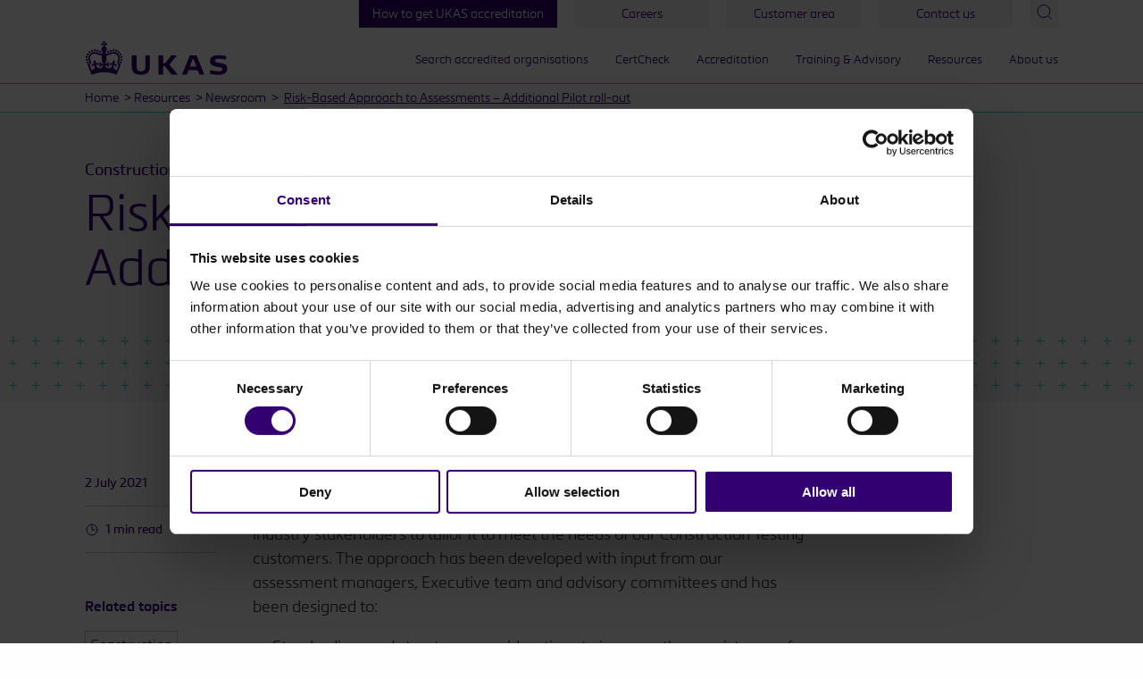

--- FILE ---
content_type: text/html; charset=UTF-8
request_url: https://www.ukas.com/resources/latest-news/risk-based-approach-to-assessments-additional-pilot-roll-out/
body_size: 24155
content:

<!doctype html>
<html class="no-js" lang="en-GB">

<head>
	<meta charset="UTF-8" />
	<meta name="viewport" content="width=device-width, initial-scale=1.0" />

	<link rel="apple-touch-icon" sizes="180x180" href="https://www.ukas.com/wp-content/themes/ukas/dist/assets/favicon/apple-touch-icon.png">
	<link rel="icon" type="image/png" sizes="32x32" href="https://www.ukas.com/wp-content/themes/ukas/dist/assets/favicon/favicon-32x32.png">
	<link rel="icon" type="image/png" sizes="16x16" href="https://www.ukas.com/wp-content/themes/ukas/dist/assets/favicon/favicon-16x16.png">
	<link rel="manifest" href="https://www.ukas.com/wp-content/themes/ukas/dist/assets/favicon/site.webmanifest">
	<link rel="mask-icon" href="https://www.ukas.com/wp-content/themes/ukas/dist/assets/favicon/safari-pinned-tab.svg" color="#330072">
	<link rel="shortcut icon" href="https://www.ukas.com/wp-content/themes/ukas/dist/assets/favicon/favicon.ico">
	<meta name="msapplication-TileColor" content="#ffffff">
	<meta name="msapplication-config" content="https://www.ukas.com/wp-content/themes/ukas/dist/assets/favicon/browserconfig.xml">
	<meta name="theme-color" content="#ffffff">

	<link rel="preload" href="https://www.ukas.com/wp-content/themes/ukas/dist/assets/fonts/metronic/1446923/d8b575a7-1453-4745-af61-5b3763cb80e7.woff2" as="font" type="font/woff2" crossorigin>
	<link rel="preload" href="https://www.ukas.com/wp-content/themes/ukas/dist/assets/fonts/metronic/1446935/a11c47fb-e55c-478c-9155-7ef1c5afbf29.woff2" as="font" type="font/woff2" crossorigin>

	<meta name='robots' content='index, follow, max-image-preview:large, max-snippet:-1, max-video-preview:-1' />

	<!-- This site is optimized with the Yoast SEO Premium plugin v25.4 (Yoast SEO v26.6) - https://yoast.com/wordpress/plugins/seo/ -->
	<title>News Highlights - UKAS</title>
	<meta name="description" content="Find out about the latest technical, industry and company news from UKAS." />
	<link rel="canonical" href="https://www.ukas.com/resources/latest-news/risk-based-approach-to-assessments-additional-pilot-roll-out/" />
	<meta property="og:locale" content="en_GB" />
	<meta property="og:type" content="article" />
	<meta property="og:title" content="Risk-Based Approach to Assessments – Additional Pilot roll-out" />
	<meta property="og:description" content="Find out about the latest technical, industry and company news from UKAS." />
	<meta property="og:url" content="https://www.ukas.com/resources/latest-news/risk-based-approach-to-assessments-additional-pilot-roll-out/" />
	<meta property="og:site_name" content="UKAS" />
	<meta property="article:published_time" content="2021-07-02T08:06:35+00:00" />
	<meta property="article:modified_time" content="2022-01-17T16:07:52+00:00" />
	<meta name="author" content="Laura Turner" />
	<meta name="twitter:card" content="summary_large_image" />
	<meta name="twitter:creator" content="@UKAS" />
	<meta name="twitter:site" content="@UKAS" />
	<script type="application/ld+json" class="yoast-schema-graph">{"@context":"https://schema.org","@graph":[{"@type":"Article","@id":"https://www.ukas.com/resources/latest-news/risk-based-approach-to-assessments-additional-pilot-roll-out/#article","isPartOf":{"@id":"https://www.ukas.com/resources/latest-news/risk-based-approach-to-assessments-additional-pilot-roll-out/"},"author":{"name":"Laura Turner","@id":"https://www.ukas.com/#/schema/person/a8817df8564ef85c359d2bc2dfbd4870"},"headline":"Risk-Based Approach to Assessments – Additional Pilot roll-out","datePublished":"2021-07-02T08:06:35+00:00","dateModified":"2022-01-17T16:07:52+00:00","mainEntityOfPage":{"@id":"https://www.ukas.com/resources/latest-news/risk-based-approach-to-assessments-additional-pilot-roll-out/"},"wordCount":134,"publisher":{"@id":"https://www.ukas.com/#organization"},"articleSection":["Construction","News Item"],"inLanguage":"en-GB"},{"@type":"WebPage","@id":"https://www.ukas.com/resources/latest-news/risk-based-approach-to-assessments-additional-pilot-roll-out/","url":"https://www.ukas.com/resources/latest-news/risk-based-approach-to-assessments-additional-pilot-roll-out/","name":"News Highlights - UKAS","isPartOf":{"@id":"https://www.ukas.com/#website"},"datePublished":"2021-07-02T08:06:35+00:00","dateModified":"2022-01-17T16:07:52+00:00","description":"Find out about the latest technical, industry and company news from UKAS.","breadcrumb":{"@id":"https://www.ukas.com/resources/latest-news/risk-based-approach-to-assessments-additional-pilot-roll-out/#breadcrumb"},"inLanguage":"en-GB","potentialAction":[{"@type":"ReadAction","target":["https://www.ukas.com/resources/latest-news/risk-based-approach-to-assessments-additional-pilot-roll-out/"]}]},{"@type":"BreadcrumbList","@id":"https://www.ukas.com/resources/latest-news/risk-based-approach-to-assessments-additional-pilot-roll-out/#breadcrumb","itemListElement":[{"@type":"ListItem","position":1,"name":"Home","item":"https://www.ukas.com/"},{"@type":"ListItem","position":2,"name":"Resources","item":"https://www.ukas.com/resources/"},{"@type":"ListItem","position":3,"name":"Newsroom","item":"https://www.ukas.com/resources/latest-news/"},{"@type":"ListItem","position":4,"name":"Risk-Based Approach to Assessments – Additional Pilot roll-out"}]},{"@type":"WebSite","@id":"https://www.ukas.com/#website","url":"https://www.ukas.com/","name":"UKAS","description":"The national accreditation body for the United Kingdom","publisher":{"@id":"https://www.ukas.com/#organization"},"potentialAction":[{"@type":"SearchAction","target":{"@type":"EntryPoint","urlTemplate":"https://www.ukas.com/?s={search_term_string}"},"query-input":{"@type":"PropertyValueSpecification","valueRequired":true,"valueName":"search_term_string"}}],"inLanguage":"en-GB"},{"@type":"Organization","@id":"https://www.ukas.com/#organization","name":"UKAS","url":"https://www.ukas.com/","logo":{"@type":"ImageObject","inLanguage":"en-GB","@id":"https://www.ukas.com/#/schema/logo/image/","url":"https://www.ukas.com/wp-content/uploads/2021/01/UKAS-Logo_RGB_strap-small.jpg","contentUrl":"https://www.ukas.com/wp-content/uploads/2021/01/UKAS-Logo_RGB_strap-small.jpg","width":920,"height":437,"caption":"UKAS"},"image":{"@id":"https://www.ukas.com/#/schema/logo/image/"},"sameAs":["https://x.com/UKAS","https://www.linkedin.com/company/united-kingdom-accreditation-service"],"description":"UKAS is the National Accreditation Body for the United Kingdom. We are appointed by government, to assess and accredit organisations that provide services including certification, testing, inspection and calibration.","email":"info@ukas.com","telephone":"+44 1784 429000","legalName":"The United Kingdom Accreditation Service","foundingDate":"1995-01-01","numberOfEmployees":{"@type":"QuantitativeValue","minValue":"201","maxValue":"500"},"actionableFeedbackPolicy":"https://www.ukas.com/about-us/feedback/","ethicsPolicy":"https://www.ukas.com/about-us/about-ukas/impartiality/","diversityStaffingReport":"https://www.ukas.com/about-us/our-vision/edi/"},{"@type":"Person","@id":"https://www.ukas.com/#/schema/person/a8817df8564ef85c359d2bc2dfbd4870","name":"Laura Turner","image":{"@type":"ImageObject","inLanguage":"en-GB","@id":"https://www.ukas.com/#/schema/person/image/","url":"https://secure.gravatar.com/avatar/319b6ffab56c7876abbd77da65024d4e847e60c9c0595f37429f92a990c93b5a?s=96&d=mm&r=g","contentUrl":"https://secure.gravatar.com/avatar/319b6ffab56c7876abbd77da65024d4e847e60c9c0595f37429f92a990c93b5a?s=96&d=mm&r=g","caption":"Laura Turner"}}]}</script>
	<!-- / Yoast SEO Premium plugin. -->


<link rel='dns-prefetch' href='//ajax.googleapis.com' />
<style id='wp-img-auto-sizes-contain-inline-css' type='text/css'>
img:is([sizes=auto i],[sizes^="auto," i]){contain-intrinsic-size:3000px 1500px}
/*# sourceURL=wp-img-auto-sizes-contain-inline-css */
</style>
<style id='classic-theme-styles-inline-css' type='text/css'>
/*! This file is auto-generated */
.wp-block-button__link{color:#fff;background-color:#32373c;border-radius:9999px;box-shadow:none;text-decoration:none;padding:calc(.667em + 2px) calc(1.333em + 2px);font-size:1.125em}.wp-block-file__button{background:#32373c;color:#fff;text-decoration:none}
/*# sourceURL=/wp-includes/css/classic-themes.min.css */
</style>
<link rel='stylesheet' id='wp-job-manager-job-listings-css' href='https://www.ukas.com/wp-content/plugins/wp-job-manager/assets/dist/css/job-listings.css?ver=598383a28ac5f9f156e4' type='text/css' media='all' />
<link rel='stylesheet' id='tablepress-default-css' href='https://www.ukas.com/wp-content/plugins/tablepress/css/build/default.css?ver=3.2.6' type='text/css' media='all' />
<link rel='stylesheet' id='primary-stylesheet-css' href='https://www.ukas.com/wp-content/themes/ukas/dist/assets/css/primary.css?ver=2.10.13' type='text/css' media='all' />
<link rel='stylesheet' id='main-stylesheet-css' href='https://www.ukas.com/wp-content/themes/ukas/dist/assets/css/app.css?ver=2.10.11' type='text/css' media='all' />
<script type="text/javascript" src="https://www.ukas.com/wp-content/plugins/stop-user-enumeration/frontend/js/frontend.js?ver=1.7.7" id="stop-user-enumeration-js" defer="defer" data-wp-strategy="defer"></script>
<script type="text/javascript" src="https://ajax.googleapis.com/ajax/libs/jquery/3.6.0/jquery.min.js?ver=3.6.0" id="jquery-js" crossorigin="anonymous" integrity="sha256-/xUj+3OJU5yExlq6GSYGSHk7tPXikynS7ogEvDej/m4="></script>
<link rel="https://api.w.org/" href="https://www.ukas.com/wp-json/" /><link rel="alternate" title="JSON" type="application/json" href="https://www.ukas.com/wp-json/wp/v2/posts/968796" />		<style type="text/css" id="wp-custom-css">
			.mega-menu-columns-3-of-12 {
	border:none!important;
}
.signpost p.title {
	margin-bottom:0;
}		</style>
		<style type="text/css">@charset "UTF-8";/** THIS FILE IS AUTOMATICALLY GENERATED - DO NOT MAKE MANUAL EDITS! **//** Custom CSS should be added to Mega Menu > Menu Themes > Custom Styling **/.mega-menu-last-modified-1768230933 { content: 'Monday 12th January 2026 15:15:33 UTC'; }#mega-menu-wrap-top-bar-r, #mega-menu-wrap-top-bar-r #mega-menu-top-bar-r, #mega-menu-wrap-top-bar-r #mega-menu-top-bar-r ul.mega-sub-menu, #mega-menu-wrap-top-bar-r #mega-menu-top-bar-r li.mega-menu-item, #mega-menu-wrap-top-bar-r #mega-menu-top-bar-r li.mega-menu-row, #mega-menu-wrap-top-bar-r #mega-menu-top-bar-r li.mega-menu-column, #mega-menu-wrap-top-bar-r #mega-menu-top-bar-r a.mega-menu-link, #mega-menu-wrap-top-bar-r #mega-menu-top-bar-r span.mega-menu-badge, #mega-menu-wrap-top-bar-r button.mega-close, #mega-menu-wrap-top-bar-r button.mega-toggle-standard {transition: none;border-radius: 0;box-shadow: none;background: none;border: 0;bottom: auto;box-sizing: border-box;clip: auto;color: #666;display: block;float: none;font-family: inherit;font-size: 14px;height: auto;left: auto;line-height: 1.7;list-style-type: none;margin: 0;min-height: auto;max-height: none;min-width: auto;max-width: none;opacity: 1;outline: none;overflow: visible;padding: 0;position: relative;pointer-events: auto;right: auto;text-align: left;text-decoration: none;text-indent: 0;text-transform: none;transform: none;top: auto;vertical-align: baseline;visibility: inherit;width: auto;word-wrap: break-word;white-space: normal;-webkit-tap-highlight-color: transparent;}#mega-menu-wrap-top-bar-r:before, #mega-menu-wrap-top-bar-r:after, #mega-menu-wrap-top-bar-r #mega-menu-top-bar-r:before, #mega-menu-wrap-top-bar-r #mega-menu-top-bar-r:after, #mega-menu-wrap-top-bar-r #mega-menu-top-bar-r ul.mega-sub-menu:before, #mega-menu-wrap-top-bar-r #mega-menu-top-bar-r ul.mega-sub-menu:after, #mega-menu-wrap-top-bar-r #mega-menu-top-bar-r li.mega-menu-item:before, #mega-menu-wrap-top-bar-r #mega-menu-top-bar-r li.mega-menu-item:after, #mega-menu-wrap-top-bar-r #mega-menu-top-bar-r li.mega-menu-row:before, #mega-menu-wrap-top-bar-r #mega-menu-top-bar-r li.mega-menu-row:after, #mega-menu-wrap-top-bar-r #mega-menu-top-bar-r li.mega-menu-column:before, #mega-menu-wrap-top-bar-r #mega-menu-top-bar-r li.mega-menu-column:after, #mega-menu-wrap-top-bar-r #mega-menu-top-bar-r a.mega-menu-link:before, #mega-menu-wrap-top-bar-r #mega-menu-top-bar-r a.mega-menu-link:after, #mega-menu-wrap-top-bar-r #mega-menu-top-bar-r span.mega-menu-badge:before, #mega-menu-wrap-top-bar-r #mega-menu-top-bar-r span.mega-menu-badge:after, #mega-menu-wrap-top-bar-r button.mega-close:before, #mega-menu-wrap-top-bar-r button.mega-close:after, #mega-menu-wrap-top-bar-r button.mega-toggle-standard:before, #mega-menu-wrap-top-bar-r button.mega-toggle-standard:after {display: none;}#mega-menu-wrap-top-bar-r {border-radius: 0px;}@media only screen and (min-width: 769px) {#mega-menu-wrap-top-bar-r {background-color: rgba(0, 0, 0, 0);}}#mega-menu-wrap-top-bar-r.mega-keyboard-navigation .mega-menu-toggle:focus, #mega-menu-wrap-top-bar-r.mega-keyboard-navigation .mega-toggle-block:focus, #mega-menu-wrap-top-bar-r.mega-keyboard-navigation .mega-toggle-block a:focus, #mega-menu-wrap-top-bar-r.mega-keyboard-navigation .mega-toggle-block .mega-search input[type=text]:focus, #mega-menu-wrap-top-bar-r.mega-keyboard-navigation .mega-toggle-block button.mega-toggle-animated:focus, #mega-menu-wrap-top-bar-r.mega-keyboard-navigation #mega-menu-top-bar-r a:focus, #mega-menu-wrap-top-bar-r.mega-keyboard-navigation #mega-menu-top-bar-r span:focus, #mega-menu-wrap-top-bar-r.mega-keyboard-navigation #mega-menu-top-bar-r input:focus, #mega-menu-wrap-top-bar-r.mega-keyboard-navigation #mega-menu-top-bar-r li.mega-menu-item a.mega-menu-link:focus, #mega-menu-wrap-top-bar-r.mega-keyboard-navigation #mega-menu-top-bar-r form.mega-search-open:has(input[type=text]:focus), #mega-menu-wrap-top-bar-r.mega-keyboard-navigation #mega-menu-top-bar-r + button.mega-close:focus {outline-style: solid;outline-width: 3px;outline-color: #109cde;outline-offset: -3px;}#mega-menu-wrap-top-bar-r.mega-keyboard-navigation .mega-toggle-block button.mega-toggle-animated:focus {outline-offset: 2px;}#mega-menu-wrap-top-bar-r.mega-keyboard-navigation > li.mega-menu-item > a.mega-menu-link:focus {background-color: rgba(0, 0, 0, 0);color: #333;font-weight: inherit;text-decoration: none;border-color: #fff;}@media only screen and (max-width: 768px) {#mega-menu-wrap-top-bar-r.mega-keyboard-navigation > li.mega-menu-item > a.mega-menu-link:focus {color: #ffffff;background-color: #333;}}#mega-menu-wrap-top-bar-r #mega-menu-top-bar-r {text-align: left;padding: 0px;}#mega-menu-wrap-top-bar-r #mega-menu-top-bar-r a.mega-menu-link {cursor: pointer;display: inline;}#mega-menu-wrap-top-bar-r #mega-menu-top-bar-r a.mega-menu-link .mega-description-group {vertical-align: middle;display: inline-block;transition: none;}#mega-menu-wrap-top-bar-r #mega-menu-top-bar-r a.mega-menu-link .mega-description-group .mega-menu-title, #mega-menu-wrap-top-bar-r #mega-menu-top-bar-r a.mega-menu-link .mega-description-group .mega-menu-description {transition: none;line-height: 1.5;display: block;}#mega-menu-wrap-top-bar-r #mega-menu-top-bar-r a.mega-menu-link .mega-description-group .mega-menu-description {font-style: italic;font-size: 0.8em;text-transform: none;font-weight: normal;}#mega-menu-wrap-top-bar-r #mega-menu-top-bar-r li.mega-menu-megamenu li.mega-menu-item.mega-icon-left.mega-has-description.mega-has-icon > a.mega-menu-link {display: flex;align-items: center;}#mega-menu-wrap-top-bar-r #mega-menu-top-bar-r li.mega-menu-megamenu li.mega-menu-item.mega-icon-left.mega-has-description.mega-has-icon > a.mega-menu-link:before {flex: 0 0 auto;align-self: flex-start;}#mega-menu-wrap-top-bar-r #mega-menu-top-bar-r li.mega-menu-tabbed.mega-menu-megamenu > ul.mega-sub-menu > li.mega-menu-item.mega-icon-left.mega-has-description.mega-has-icon > a.mega-menu-link {display: block;}#mega-menu-wrap-top-bar-r #mega-menu-top-bar-r li.mega-menu-item.mega-icon-top > a.mega-menu-link {display: table-cell;vertical-align: middle;line-height: initial;}#mega-menu-wrap-top-bar-r #mega-menu-top-bar-r li.mega-menu-item.mega-icon-top > a.mega-menu-link:before {display: block;margin: 0 0 6px 0;text-align: center;}#mega-menu-wrap-top-bar-r #mega-menu-top-bar-r li.mega-menu-item.mega-icon-top > a.mega-menu-link > span.mega-title-below {display: inline-block;transition: none;}@media only screen and (max-width: 768px) {#mega-menu-wrap-top-bar-r #mega-menu-top-bar-r > li.mega-menu-item.mega-icon-top > a.mega-menu-link {display: block;line-height: 40px;}#mega-menu-wrap-top-bar-r #mega-menu-top-bar-r > li.mega-menu-item.mega-icon-top > a.mega-menu-link:before {display: inline-block;margin: 0 6px 0 0;text-align: left;}}#mega-menu-wrap-top-bar-r #mega-menu-top-bar-r li.mega-menu-item.mega-icon-right > a.mega-menu-link:before {float: right;margin: 0 0 0 6px;}#mega-menu-wrap-top-bar-r #mega-menu-top-bar-r > li.mega-animating > ul.mega-sub-menu {pointer-events: none;}#mega-menu-wrap-top-bar-r #mega-menu-top-bar-r li.mega-disable-link > a.mega-menu-link, #mega-menu-wrap-top-bar-r #mega-menu-top-bar-r li.mega-menu-megamenu li.mega-disable-link > a.mega-menu-link {cursor: inherit;}#mega-menu-wrap-top-bar-r #mega-menu-top-bar-r li.mega-menu-item-has-children.mega-disable-link > a.mega-menu-link, #mega-menu-wrap-top-bar-r #mega-menu-top-bar-r li.mega-menu-megamenu > li.mega-menu-item-has-children.mega-disable-link > a.mega-menu-link {cursor: pointer;}#mega-menu-wrap-top-bar-r #mega-menu-top-bar-r p {margin-bottom: 10px;}#mega-menu-wrap-top-bar-r #mega-menu-top-bar-r input, #mega-menu-wrap-top-bar-r #mega-menu-top-bar-r img {max-width: 100%;}#mega-menu-wrap-top-bar-r #mega-menu-top-bar-r li.mega-menu-item > ul.mega-sub-menu {display: block;visibility: hidden;opacity: 1;pointer-events: auto;}@media only screen and (max-width: 768px) {#mega-menu-wrap-top-bar-r #mega-menu-top-bar-r li.mega-menu-item > ul.mega-sub-menu {display: none;visibility: visible;opacity: 1;}#mega-menu-wrap-top-bar-r #mega-menu-top-bar-r li.mega-menu-item.mega-toggle-on > ul.mega-sub-menu, #mega-menu-wrap-top-bar-r #mega-menu-top-bar-r li.mega-menu-megamenu.mega-menu-item.mega-toggle-on ul.mega-sub-menu {display: block;}#mega-menu-wrap-top-bar-r #mega-menu-top-bar-r li.mega-menu-megamenu.mega-menu-item.mega-toggle-on li.mega-hide-sub-menu-on-mobile > ul.mega-sub-menu, #mega-menu-wrap-top-bar-r #mega-menu-top-bar-r li.mega-hide-sub-menu-on-mobile > ul.mega-sub-menu {display: none;}}@media only screen and (min-width: 769px) {#mega-menu-wrap-top-bar-r #mega-menu-top-bar-r[data-effect="fade"] li.mega-menu-item > ul.mega-sub-menu {opacity: 0;transition: opacity 200ms ease-in, visibility 200ms ease-in;}#mega-menu-wrap-top-bar-r #mega-menu-top-bar-r[data-effect="fade"].mega-no-js li.mega-menu-item:hover > ul.mega-sub-menu, #mega-menu-wrap-top-bar-r #mega-menu-top-bar-r[data-effect="fade"].mega-no-js li.mega-menu-item:focus > ul.mega-sub-menu, #mega-menu-wrap-top-bar-r #mega-menu-top-bar-r[data-effect="fade"] li.mega-menu-item.mega-toggle-on > ul.mega-sub-menu, #mega-menu-wrap-top-bar-r #mega-menu-top-bar-r[data-effect="fade"] li.mega-menu-item.mega-menu-megamenu.mega-toggle-on ul.mega-sub-menu {opacity: 1;}#mega-menu-wrap-top-bar-r #mega-menu-top-bar-r[data-effect="fade_up"] li.mega-menu-item.mega-menu-megamenu > ul.mega-sub-menu, #mega-menu-wrap-top-bar-r #mega-menu-top-bar-r[data-effect="fade_up"] li.mega-menu-item.mega-menu-flyout ul.mega-sub-menu {opacity: 0;transform: translate(0, 10px);transition: opacity 200ms ease-in, transform 200ms ease-in, visibility 200ms ease-in;}#mega-menu-wrap-top-bar-r #mega-menu-top-bar-r[data-effect="fade_up"].mega-no-js li.mega-menu-item:hover > ul.mega-sub-menu, #mega-menu-wrap-top-bar-r #mega-menu-top-bar-r[data-effect="fade_up"].mega-no-js li.mega-menu-item:focus > ul.mega-sub-menu, #mega-menu-wrap-top-bar-r #mega-menu-top-bar-r[data-effect="fade_up"] li.mega-menu-item.mega-toggle-on > ul.mega-sub-menu, #mega-menu-wrap-top-bar-r #mega-menu-top-bar-r[data-effect="fade_up"] li.mega-menu-item.mega-menu-megamenu.mega-toggle-on ul.mega-sub-menu {opacity: 1;transform: translate(0, 0);}#mega-menu-wrap-top-bar-r #mega-menu-top-bar-r[data-effect="slide_up"] li.mega-menu-item.mega-menu-megamenu > ul.mega-sub-menu, #mega-menu-wrap-top-bar-r #mega-menu-top-bar-r[data-effect="slide_up"] li.mega-menu-item.mega-menu-flyout ul.mega-sub-menu {transform: translate(0, 10px);transition: transform 200ms ease-in, visibility 200ms ease-in;}#mega-menu-wrap-top-bar-r #mega-menu-top-bar-r[data-effect="slide_up"].mega-no-js li.mega-menu-item:hover > ul.mega-sub-menu, #mega-menu-wrap-top-bar-r #mega-menu-top-bar-r[data-effect="slide_up"].mega-no-js li.mega-menu-item:focus > ul.mega-sub-menu, #mega-menu-wrap-top-bar-r #mega-menu-top-bar-r[data-effect="slide_up"] li.mega-menu-item.mega-toggle-on > ul.mega-sub-menu, #mega-menu-wrap-top-bar-r #mega-menu-top-bar-r[data-effect="slide_up"] li.mega-menu-item.mega-menu-megamenu.mega-toggle-on ul.mega-sub-menu {transform: translate(0, 0);}}#mega-menu-wrap-top-bar-r #mega-menu-top-bar-r li.mega-menu-item.mega-menu-megamenu ul.mega-sub-menu li.mega-collapse-children > ul.mega-sub-menu {display: none;}#mega-menu-wrap-top-bar-r #mega-menu-top-bar-r li.mega-menu-item.mega-menu-megamenu ul.mega-sub-menu li.mega-collapse-children.mega-toggle-on > ul.mega-sub-menu {display: block;}#mega-menu-wrap-top-bar-r #mega-menu-top-bar-r.mega-no-js li.mega-menu-item:hover > ul.mega-sub-menu, #mega-menu-wrap-top-bar-r #mega-menu-top-bar-r.mega-no-js li.mega-menu-item:focus > ul.mega-sub-menu, #mega-menu-wrap-top-bar-r #mega-menu-top-bar-r li.mega-menu-item.mega-toggle-on > ul.mega-sub-menu {visibility: visible;}#mega-menu-wrap-top-bar-r #mega-menu-top-bar-r li.mega-menu-item.mega-menu-megamenu ul.mega-sub-menu ul.mega-sub-menu {visibility: inherit;opacity: 1;display: block;}#mega-menu-wrap-top-bar-r #mega-menu-top-bar-r li.mega-menu-item.mega-menu-megamenu ul.mega-sub-menu li.mega-1-columns > ul.mega-sub-menu > li.mega-menu-item {float: left;width: 100%;}#mega-menu-wrap-top-bar-r #mega-menu-top-bar-r li.mega-menu-item.mega-menu-megamenu ul.mega-sub-menu li.mega-2-columns > ul.mega-sub-menu > li.mega-menu-item {float: left;width: 50%;}#mega-menu-wrap-top-bar-r #mega-menu-top-bar-r li.mega-menu-item.mega-menu-megamenu ul.mega-sub-menu li.mega-3-columns > ul.mega-sub-menu > li.mega-menu-item {float: left;width: 33.3333333333%;}#mega-menu-wrap-top-bar-r #mega-menu-top-bar-r li.mega-menu-item.mega-menu-megamenu ul.mega-sub-menu li.mega-4-columns > ul.mega-sub-menu > li.mega-menu-item {float: left;width: 25%;}#mega-menu-wrap-top-bar-r #mega-menu-top-bar-r li.mega-menu-item.mega-menu-megamenu ul.mega-sub-menu li.mega-5-columns > ul.mega-sub-menu > li.mega-menu-item {float: left;width: 20%;}#mega-menu-wrap-top-bar-r #mega-menu-top-bar-r li.mega-menu-item.mega-menu-megamenu ul.mega-sub-menu li.mega-6-columns > ul.mega-sub-menu > li.mega-menu-item {float: left;width: 16.6666666667%;}#mega-menu-wrap-top-bar-r #mega-menu-top-bar-r li.mega-menu-item a[class^="dashicons"]:before {font-family: dashicons;}#mega-menu-wrap-top-bar-r #mega-menu-top-bar-r li.mega-menu-item a.mega-menu-link:before {display: inline-block;font: inherit;font-family: dashicons;position: static;margin: 0 6px 0 0px;vertical-align: top;-webkit-font-smoothing: antialiased;-moz-osx-font-smoothing: grayscale;color: inherit;background: transparent;height: auto;width: auto;top: auto;}#mega-menu-wrap-top-bar-r #mega-menu-top-bar-r li.mega-menu-item.mega-hide-text a.mega-menu-link:before {margin: 0;}#mega-menu-wrap-top-bar-r #mega-menu-top-bar-r li.mega-menu-item.mega-hide-text li.mega-menu-item a.mega-menu-link:before {margin: 0 6px 0 0;}#mega-menu-wrap-top-bar-r #mega-menu-top-bar-r li.mega-align-bottom-left.mega-toggle-on > a.mega-menu-link {border-radius: 0px;}#mega-menu-wrap-top-bar-r #mega-menu-top-bar-r li.mega-align-bottom-right > ul.mega-sub-menu {right: 0;}#mega-menu-wrap-top-bar-r #mega-menu-top-bar-r li.mega-align-bottom-right.mega-toggle-on > a.mega-menu-link {border-radius: 0px;}@media only screen and (min-width: 769px) {#mega-menu-wrap-top-bar-r #mega-menu-top-bar-r > li.mega-menu-megamenu.mega-menu-item {position: static;}}#mega-menu-wrap-top-bar-r #mega-menu-top-bar-r > li.mega-menu-item {margin: 0 0px 0 0;display: inline-block;height: auto;vertical-align: middle;}#mega-menu-wrap-top-bar-r #mega-menu-top-bar-r > li.mega-menu-item.mega-item-align-right {float: right;}@media only screen and (min-width: 769px) {#mega-menu-wrap-top-bar-r #mega-menu-top-bar-r > li.mega-menu-item.mega-item-align-right {margin: 0 0 0 0px;}}@media only screen and (min-width: 769px) {#mega-menu-wrap-top-bar-r #mega-menu-top-bar-r > li.mega-menu-item.mega-item-align-float-left {float: left;}}@media only screen and (min-width: 769px) {#mega-menu-wrap-top-bar-r #mega-menu-top-bar-r > li.mega-menu-item > a.mega-menu-link:hover, #mega-menu-wrap-top-bar-r #mega-menu-top-bar-r > li.mega-menu-item > a.mega-menu-link:focus {background-color: rgba(0, 0, 0, 0);color: #333;font-weight: inherit;text-decoration: none;border-color: #fff;}}#mega-menu-wrap-top-bar-r #mega-menu-top-bar-r > li.mega-menu-item.mega-toggle-on > a.mega-menu-link {background-color: rgba(0, 0, 0, 0);color: #333;font-weight: inherit;text-decoration: none;border-color: #fff;}@media only screen and (max-width: 768px) {#mega-menu-wrap-top-bar-r #mega-menu-top-bar-r > li.mega-menu-item.mega-toggle-on > a.mega-menu-link {color: #ffffff;background-color: #333;}}#mega-menu-wrap-top-bar-r #mega-menu-top-bar-r > li.mega-menu-item > a.mega-menu-link {line-height: 40px;height: 40px;padding: 0px 10px;vertical-align: baseline;width: auto;display: block;color: #333;text-transform: none;text-decoration: none;text-align: left;background-color: rgba(0, 0, 0, 0);border: 0;border-radius: 0px;font-family: inherit;font-size: 0.8rem;font-weight: inherit;outline: none;}@media only screen and (min-width: 769px) {#mega-menu-wrap-top-bar-r #mega-menu-top-bar-r > li.mega-menu-item.mega-multi-line > a.mega-menu-link {line-height: inherit;display: table-cell;vertical-align: middle;}}@media only screen and (max-width: 768px) {#mega-menu-wrap-top-bar-r #mega-menu-top-bar-r > li.mega-menu-item.mega-multi-line > a.mega-menu-link br {display: none;}}@media only screen and (max-width: 768px) {#mega-menu-wrap-top-bar-r #mega-menu-top-bar-r > li.mega-menu-item {display: list-item;margin: 0;clear: both;border: 0;}#mega-menu-wrap-top-bar-r #mega-menu-top-bar-r > li.mega-menu-item.mega-item-align-right {float: none;}#mega-menu-wrap-top-bar-r #mega-menu-top-bar-r > li.mega-menu-item > a.mega-menu-link {border-radius: 0;border: 0;margin: 0;line-height: 40px;height: 40px;padding: 0 10px;background: transparent;text-align: left;color: #ffffff;font-size: 14px;}}#mega-menu-wrap-top-bar-r #mega-menu-top-bar-r li.mega-menu-megamenu > ul.mega-sub-menu > li.mega-menu-row {width: 100%;float: left;}#mega-menu-wrap-top-bar-r #mega-menu-top-bar-r li.mega-menu-megamenu > ul.mega-sub-menu > li.mega-menu-row .mega-menu-column {float: left;min-height: 1px;}@media only screen and (min-width: 769px) {#mega-menu-wrap-top-bar-r #mega-menu-top-bar-r li.mega-menu-megamenu > ul.mega-sub-menu > li.mega-menu-row > ul.mega-sub-menu > li.mega-menu-column {width: calc(var(--span) / var(--columns) * 100%);}}@media only screen and (max-width: 768px) {#mega-menu-wrap-top-bar-r #mega-menu-top-bar-r li.mega-menu-megamenu > ul.mega-sub-menu > li.mega-menu-row > ul.mega-sub-menu > li.mega-menu-column {width: 100%;clear: both;}}#mega-menu-wrap-top-bar-r #mega-menu-top-bar-r li.mega-menu-megamenu > ul.mega-sub-menu > li.mega-menu-row .mega-menu-column > ul.mega-sub-menu > li.mega-menu-item {padding: 15px;width: 100%;}#mega-menu-wrap-top-bar-r #mega-menu-top-bar-r > li.mega-menu-megamenu > ul.mega-sub-menu {z-index: 999;border-radius: 0px;background-color: rgba(0, 0, 0, 0);border: 0;padding: 0px;position: absolute;width: 100%;max-width: none;left: 0;}@media only screen and (max-width: 768px) {#mega-menu-wrap-top-bar-r #mega-menu-top-bar-r > li.mega-menu-megamenu > ul.mega-sub-menu {float: left;position: static;width: 100%;}}@media only screen and (min-width: 769px) {#mega-menu-wrap-top-bar-r #mega-menu-top-bar-r > li.mega-menu-megamenu > ul.mega-sub-menu li.mega-menu-column-standard {width: calc(var(--span) / var(--columns) * 100%);}}#mega-menu-wrap-top-bar-r #mega-menu-top-bar-r > li.mega-menu-megamenu > ul.mega-sub-menu .mega-description-group .mega-menu-description {margin: 5px 0;}#mega-menu-wrap-top-bar-r #mega-menu-top-bar-r > li.mega-menu-megamenu > ul.mega-sub-menu > li.mega-menu-item ul.mega-sub-menu {clear: both;}#mega-menu-wrap-top-bar-r #mega-menu-top-bar-r > li.mega-menu-megamenu > ul.mega-sub-menu > li.mega-menu-item ul.mega-sub-menu li.mega-menu-item ul.mega-sub-menu {margin-left: 10px;}#mega-menu-wrap-top-bar-r #mega-menu-top-bar-r > li.mega-menu-megamenu > ul.mega-sub-menu li.mega-menu-column > ul.mega-sub-menu ul.mega-sub-menu ul.mega-sub-menu {margin-left: 10px;}#mega-menu-wrap-top-bar-r #mega-menu-top-bar-r > li.mega-menu-megamenu > ul.mega-sub-menu li.mega-menu-column-standard, #mega-menu-wrap-top-bar-r #mega-menu-top-bar-r > li.mega-menu-megamenu > ul.mega-sub-menu li.mega-menu-column > ul.mega-sub-menu > li.mega-menu-item {color: #666;font-family: inherit;font-size: 14px;display: block;float: left;clear: none;padding: 15px;vertical-align: top;}#mega-menu-wrap-top-bar-r #mega-menu-top-bar-r > li.mega-menu-megamenu > ul.mega-sub-menu li.mega-menu-column-standard.mega-menu-clear, #mega-menu-wrap-top-bar-r #mega-menu-top-bar-r > li.mega-menu-megamenu > ul.mega-sub-menu li.mega-menu-column > ul.mega-sub-menu > li.mega-menu-item.mega-menu-clear {clear: left;}#mega-menu-wrap-top-bar-r #mega-menu-top-bar-r > li.mega-menu-megamenu > ul.mega-sub-menu li.mega-menu-column-standard h4.mega-block-title, #mega-menu-wrap-top-bar-r #mega-menu-top-bar-r > li.mega-menu-megamenu > ul.mega-sub-menu li.mega-menu-column > ul.mega-sub-menu > li.mega-menu-item h4.mega-block-title {color: #555;font-family: inherit;font-size: 16px;text-transform: none;text-decoration: none;font-weight: inherit;text-align: left;margin: 0px 0px 0px 0px;padding: 0px 0px 5px 0px;vertical-align: top;display: block;visibility: inherit;border: 0;}#mega-menu-wrap-top-bar-r #mega-menu-top-bar-r > li.mega-menu-megamenu > ul.mega-sub-menu li.mega-menu-column-standard h4.mega-block-title:hover, #mega-menu-wrap-top-bar-r #mega-menu-top-bar-r > li.mega-menu-megamenu > ul.mega-sub-menu li.mega-menu-column > ul.mega-sub-menu > li.mega-menu-item h4.mega-block-title:hover {border-color: rgba(0, 0, 0, 0);}#mega-menu-wrap-top-bar-r #mega-menu-top-bar-r > li.mega-menu-megamenu > ul.mega-sub-menu li.mega-menu-column-standard > a.mega-menu-link, #mega-menu-wrap-top-bar-r #mega-menu-top-bar-r > li.mega-menu-megamenu > ul.mega-sub-menu li.mega-menu-column > ul.mega-sub-menu > li.mega-menu-item > a.mega-menu-link {color: #555;/* Mega Menu > Menu Themes > Mega Menus > Second Level Menu Items */font-family: inherit;font-size: 16px;text-transform: none;text-decoration: none;font-weight: inherit;text-align: left;margin: 0px 0px 0px 0px;padding: 0px;vertical-align: top;display: block;border: 0;}#mega-menu-wrap-top-bar-r #mega-menu-top-bar-r > li.mega-menu-megamenu > ul.mega-sub-menu li.mega-menu-column-standard > a.mega-menu-link:hover, #mega-menu-wrap-top-bar-r #mega-menu-top-bar-r > li.mega-menu-megamenu > ul.mega-sub-menu li.mega-menu-column > ul.mega-sub-menu > li.mega-menu-item > a.mega-menu-link:hover {border-color: rgba(0, 0, 0, 0);}#mega-menu-wrap-top-bar-r #mega-menu-top-bar-r > li.mega-menu-megamenu > ul.mega-sub-menu li.mega-menu-column-standard > a.mega-menu-link:hover, #mega-menu-wrap-top-bar-r #mega-menu-top-bar-r > li.mega-menu-megamenu > ul.mega-sub-menu li.mega-menu-column-standard > a.mega-menu-link:focus, #mega-menu-wrap-top-bar-r #mega-menu-top-bar-r > li.mega-menu-megamenu > ul.mega-sub-menu li.mega-menu-column > ul.mega-sub-menu > li.mega-menu-item > a.mega-menu-link:hover, #mega-menu-wrap-top-bar-r #mega-menu-top-bar-r > li.mega-menu-megamenu > ul.mega-sub-menu li.mega-menu-column > ul.mega-sub-menu > li.mega-menu-item > a.mega-menu-link:focus {color: #555;/* Mega Menu > Menu Themes > Mega Menus > Second Level Menu Items (Hover) */font-weight: bold;text-decoration: none;background-color: rgba(0, 0, 0, 0);}#mega-menu-wrap-top-bar-r #mega-menu-top-bar-r > li.mega-menu-megamenu > ul.mega-sub-menu li.mega-menu-column-standard > a.mega-menu-link:hover > span.mega-title-below, #mega-menu-wrap-top-bar-r #mega-menu-top-bar-r > li.mega-menu-megamenu > ul.mega-sub-menu li.mega-menu-column-standard > a.mega-menu-link:focus > span.mega-title-below, #mega-menu-wrap-top-bar-r #mega-menu-top-bar-r > li.mega-menu-megamenu > ul.mega-sub-menu li.mega-menu-column > ul.mega-sub-menu > li.mega-menu-item > a.mega-menu-link:hover > span.mega-title-below, #mega-menu-wrap-top-bar-r #mega-menu-top-bar-r > li.mega-menu-megamenu > ul.mega-sub-menu li.mega-menu-column > ul.mega-sub-menu > li.mega-menu-item > a.mega-menu-link:focus > span.mega-title-below {text-decoration: none;}#mega-menu-wrap-top-bar-r #mega-menu-top-bar-r > li.mega-menu-megamenu > ul.mega-sub-menu li.mega-menu-column-standard li.mega-menu-item > a.mega-menu-link, #mega-menu-wrap-top-bar-r #mega-menu-top-bar-r > li.mega-menu-megamenu > ul.mega-sub-menu li.mega-menu-column > ul.mega-sub-menu > li.mega-menu-item li.mega-menu-item > a.mega-menu-link {color: #666;/* Mega Menu > Menu Themes > Mega Menus > Third Level Menu Items */font-family: inherit;font-size: 14px;text-transform: none;text-decoration: none;font-weight: inherit;text-align: left;margin: 0px 0px 0px 0px;padding: 0px;vertical-align: top;display: block;border: 0;}#mega-menu-wrap-top-bar-r #mega-menu-top-bar-r > li.mega-menu-megamenu > ul.mega-sub-menu li.mega-menu-column-standard li.mega-menu-item > a.mega-menu-link:hover, #mega-menu-wrap-top-bar-r #mega-menu-top-bar-r > li.mega-menu-megamenu > ul.mega-sub-menu li.mega-menu-column > ul.mega-sub-menu > li.mega-menu-item li.mega-menu-item > a.mega-menu-link:hover {border-color: rgba(0, 0, 0, 0);}#mega-menu-wrap-top-bar-r #mega-menu-top-bar-r > li.mega-menu-megamenu > ul.mega-sub-menu li.mega-menu-column-standard li.mega-menu-item.mega-icon-left.mega-has-description.mega-has-icon > a.mega-menu-link, #mega-menu-wrap-top-bar-r #mega-menu-top-bar-r > li.mega-menu-megamenu > ul.mega-sub-menu li.mega-menu-column > ul.mega-sub-menu > li.mega-menu-item li.mega-menu-item.mega-icon-left.mega-has-description.mega-has-icon > a.mega-menu-link {display: flex;}#mega-menu-wrap-top-bar-r #mega-menu-top-bar-r > li.mega-menu-megamenu > ul.mega-sub-menu li.mega-menu-column-standard li.mega-menu-item > a.mega-menu-link:hover, #mega-menu-wrap-top-bar-r #mega-menu-top-bar-r > li.mega-menu-megamenu > ul.mega-sub-menu li.mega-menu-column-standard li.mega-menu-item > a.mega-menu-link:focus, #mega-menu-wrap-top-bar-r #mega-menu-top-bar-r > li.mega-menu-megamenu > ul.mega-sub-menu li.mega-menu-column > ul.mega-sub-menu > li.mega-menu-item li.mega-menu-item > a.mega-menu-link:hover, #mega-menu-wrap-top-bar-r #mega-menu-top-bar-r > li.mega-menu-megamenu > ul.mega-sub-menu li.mega-menu-column > ul.mega-sub-menu > li.mega-menu-item li.mega-menu-item > a.mega-menu-link:focus {color: #666;/* Mega Menu > Menu Themes > Mega Menus > Third Level Menu Items (Hover) */font-weight: normal;text-decoration: none;background-color: rgba(0, 0, 0, 0);}@media only screen and (max-width: 768px) {#mega-menu-wrap-top-bar-r #mega-menu-top-bar-r > li.mega-menu-megamenu > ul.mega-sub-menu {border: 0;padding: 10px;border-radius: 0;}#mega-menu-wrap-top-bar-r #mega-menu-top-bar-r > li.mega-menu-megamenu > ul.mega-sub-menu > li.mega-menu-item {width: 100%;clear: both;}}#mega-menu-wrap-top-bar-r #mega-menu-top-bar-r > li.mega-menu-megamenu.mega-no-headers > ul.mega-sub-menu > li.mega-menu-item > a.mega-menu-link, #mega-menu-wrap-top-bar-r #mega-menu-top-bar-r > li.mega-menu-megamenu.mega-no-headers > ul.mega-sub-menu li.mega-menu-column > ul.mega-sub-menu > li.mega-menu-item > a.mega-menu-link {color: #666;font-family: inherit;font-size: 14px;text-transform: none;text-decoration: none;font-weight: inherit;margin: 0;border: 0;padding: 0px;vertical-align: top;display: block;}#mega-menu-wrap-top-bar-r #mega-menu-top-bar-r > li.mega-menu-megamenu.mega-no-headers > ul.mega-sub-menu > li.mega-menu-item > a.mega-menu-link:hover, #mega-menu-wrap-top-bar-r #mega-menu-top-bar-r > li.mega-menu-megamenu.mega-no-headers > ul.mega-sub-menu > li.mega-menu-item > a.mega-menu-link:focus, #mega-menu-wrap-top-bar-r #mega-menu-top-bar-r > li.mega-menu-megamenu.mega-no-headers > ul.mega-sub-menu li.mega-menu-column > ul.mega-sub-menu > li.mega-menu-item > a.mega-menu-link:hover, #mega-menu-wrap-top-bar-r #mega-menu-top-bar-r > li.mega-menu-megamenu.mega-no-headers > ul.mega-sub-menu li.mega-menu-column > ul.mega-sub-menu > li.mega-menu-item > a.mega-menu-link:focus {color: #666;font-weight: normal;text-decoration: none;background-color: rgba(0, 0, 0, 0);}#mega-menu-wrap-top-bar-r #mega-menu-top-bar-r > li.mega-menu-flyout ul.mega-sub-menu {z-index: 999;position: absolute;width: 250px;max-width: none;padding: 0px;border: 0;background-color: #f1f1f1;border-radius: 0px;}@media only screen and (max-width: 768px) {#mega-menu-wrap-top-bar-r #mega-menu-top-bar-r > li.mega-menu-flyout ul.mega-sub-menu {float: left;position: static;width: 100%;padding: 0;border: 0;border-radius: 0;}}@media only screen and (max-width: 768px) {#mega-menu-wrap-top-bar-r #mega-menu-top-bar-r > li.mega-menu-flyout ul.mega-sub-menu li.mega-menu-item {clear: both;}}#mega-menu-wrap-top-bar-r #mega-menu-top-bar-r > li.mega-menu-flyout ul.mega-sub-menu li.mega-menu-item a.mega-menu-link {display: block;background-color: #f1f1f1;color: #666;font-family: inherit;font-size: 14px;font-weight: normal;padding: 0px 10px;line-height: 35px;text-decoration: none;text-transform: none;vertical-align: baseline;}#mega-menu-wrap-top-bar-r #mega-menu-top-bar-r > li.mega-menu-flyout ul.mega-sub-menu li.mega-menu-item:first-child > a.mega-menu-link {border-top-left-radius: 0px;border-top-right-radius: 0px;}@media only screen and (max-width: 768px) {#mega-menu-wrap-top-bar-r #mega-menu-top-bar-r > li.mega-menu-flyout ul.mega-sub-menu li.mega-menu-item:first-child > a.mega-menu-link {border-top-left-radius: 0;border-top-right-radius: 0;}}#mega-menu-wrap-top-bar-r #mega-menu-top-bar-r > li.mega-menu-flyout ul.mega-sub-menu li.mega-menu-item:last-child > a.mega-menu-link {border-bottom-right-radius: 0px;border-bottom-left-radius: 0px;}@media only screen and (max-width: 768px) {#mega-menu-wrap-top-bar-r #mega-menu-top-bar-r > li.mega-menu-flyout ul.mega-sub-menu li.mega-menu-item:last-child > a.mega-menu-link {border-bottom-right-radius: 0;border-bottom-left-radius: 0;}}#mega-menu-wrap-top-bar-r #mega-menu-top-bar-r > li.mega-menu-flyout ul.mega-sub-menu li.mega-menu-item a.mega-menu-link:hover, #mega-menu-wrap-top-bar-r #mega-menu-top-bar-r > li.mega-menu-flyout ul.mega-sub-menu li.mega-menu-item a.mega-menu-link:focus {background-color: #dddddd;font-weight: normal;text-decoration: none;color: #666;}@media only screen and (min-width: 769px) {#mega-menu-wrap-top-bar-r #mega-menu-top-bar-r > li.mega-menu-flyout ul.mega-sub-menu li.mega-menu-item ul.mega-sub-menu {position: absolute;left: 100%;top: 0;}}@media only screen and (max-width: 768px) {#mega-menu-wrap-top-bar-r #mega-menu-top-bar-r > li.mega-menu-flyout ul.mega-sub-menu li.mega-menu-item ul.mega-sub-menu a.mega-menu-link {padding-left: 20px;}#mega-menu-wrap-top-bar-r #mega-menu-top-bar-r > li.mega-menu-flyout ul.mega-sub-menu li.mega-menu-item ul.mega-sub-menu ul.mega-sub-menu a.mega-menu-link {padding-left: 30px;}}#mega-menu-wrap-top-bar-r #mega-menu-top-bar-r li.mega-menu-item-has-children > a.mega-menu-link > span.mega-indicator {display: inline-block;width: auto;background: transparent;position: relative;pointer-events: auto;left: auto;min-width: auto;font-size: inherit;padding: 0;margin: 0 0 0 6px;height: auto;line-height: inherit;color: inherit;}#mega-menu-wrap-top-bar-r #mega-menu-top-bar-r li.mega-menu-item-has-children > a.mega-menu-link > span.mega-indicator:after {content: "";font-family: dashicons;font-weight: normal;display: inline-block;margin: 0;vertical-align: top;-webkit-font-smoothing: antialiased;-moz-osx-font-smoothing: grayscale;transform: rotate(0);color: inherit;position: relative;background: transparent;height: auto;width: auto;right: auto;line-height: inherit;}#mega-menu-wrap-top-bar-r #mega-menu-top-bar-r li.mega-menu-item-has-children li.mega-menu-item-has-children > a.mega-menu-link > span.mega-indicator {float: right;margin-left: auto;}#mega-menu-wrap-top-bar-r #mega-menu-top-bar-r li.mega-menu-item-has-children.mega-collapse-children.mega-toggle-on > a.mega-menu-link > span.mega-indicator:after {content: "";}@media only screen and (max-width: 768px) {#mega-menu-wrap-top-bar-r #mega-menu-top-bar-r li.mega-menu-item-has-children > a.mega-menu-link > span.mega-indicator {float: right;}#mega-menu-wrap-top-bar-r #mega-menu-top-bar-r li.mega-menu-item-has-children.mega-toggle-on > a.mega-menu-link > span.mega-indicator:after {content: "";}#mega-menu-wrap-top-bar-r #mega-menu-top-bar-r li.mega-menu-item-has-children.mega-hide-sub-menu-on-mobile > a.mega-menu-link > span.mega-indicator {display: none;}}#mega-menu-wrap-top-bar-r #mega-menu-top-bar-r li.mega-menu-megamenu:not(.mega-menu-tabbed) li.mega-menu-item-has-children:not(.mega-collapse-children) > a.mega-menu-link > span.mega-indicator, #mega-menu-wrap-top-bar-r #mega-menu-top-bar-r li.mega-menu-item-has-children.mega-hide-arrow > a.mega-menu-link > span.mega-indicator {display: none;}@media only screen and (min-width: 769px) {#mega-menu-wrap-top-bar-r #mega-menu-top-bar-r li.mega-menu-flyout li.mega-menu-item a.mega-menu-link > span.mega-indicator:after {content: "";}#mega-menu-wrap-top-bar-r #mega-menu-top-bar-r li.mega-menu-flyout.mega-align-bottom-right li.mega-menu-item a.mega-menu-link {text-align: right;}#mega-menu-wrap-top-bar-r #mega-menu-top-bar-r li.mega-menu-flyout.mega-align-bottom-right li.mega-menu-item a.mega-menu-link > span.mega-indicator {float: left;}#mega-menu-wrap-top-bar-r #mega-menu-top-bar-r li.mega-menu-flyout.mega-align-bottom-right li.mega-menu-item a.mega-menu-link > span.mega-indicator:after {content: "";margin: 0 6px 0 0;}#mega-menu-wrap-top-bar-r #mega-menu-top-bar-r li.mega-menu-flyout.mega-align-bottom-right li.mega-menu-item a.mega-menu-link:before {float: right;margin: 0 0 0 6px;}#mega-menu-wrap-top-bar-r #mega-menu-top-bar-r li.mega-menu-flyout.mega-align-bottom-right ul.mega-sub-menu li.mega-menu-item ul.mega-sub-menu {left: -100%;top: 0;}}#mega-menu-wrap-top-bar-r #mega-menu-top-bar-r li[class^="mega-lang-item"] > a.mega-menu-link > img {display: inline;}#mega-menu-wrap-top-bar-r #mega-menu-top-bar-r a.mega-menu-link > img.wpml-ls-flag, #mega-menu-wrap-top-bar-r #mega-menu-top-bar-r a.mega-menu-link > img.iclflag {display: inline;margin-right: 8px;}@media only screen and (max-width: 768px) {#mega-menu-wrap-top-bar-r #mega-menu-top-bar-r li.mega-hide-on-mobile, #mega-menu-wrap-top-bar-r #mega-menu-top-bar-r > li.mega-menu-megamenu > ul.mega-sub-menu > li.mega-hide-on-mobile, #mega-menu-wrap-top-bar-r #mega-menu-top-bar-r > li.mega-menu-megamenu > ul.mega-sub-menu li.mega-menu-column > ul.mega-sub-menu > li.mega-menu-item.mega-hide-on-mobile {display: none;}}@media only screen and (min-width: 769px) {#mega-menu-wrap-top-bar-r #mega-menu-top-bar-r li.mega-hide-on-desktop, #mega-menu-wrap-top-bar-r #mega-menu-top-bar-r > li.mega-menu-megamenu > ul.mega-sub-menu > li.mega-hide-on-desktop, #mega-menu-wrap-top-bar-r #mega-menu-top-bar-r > li.mega-menu-megamenu > ul.mega-sub-menu li.mega-menu-column > ul.mega-sub-menu > li.mega-menu-item.mega-hide-on-desktop {display: none;}}#mega-menu-wrap-top-bar-r .mega-menu-toggle {display: none;}#mega-menu-wrap-top-bar-r .mega-menu-toggle ~ button.mega-close {visibility: hidden;opacity: 0;transition: left 200ms ease-in-out, right 200ms ease-in-out, visibility 200ms ease-in-out, opacity 200ms ease-out;}@media only screen and (max-width: 768px) {#mega-menu-wrap-top-bar-r .mega-menu-toggle {z-index: 1;cursor: pointer;background-color: #222;border-radius: 2px;line-height: 40px;height: 40px;text-align: left;user-select: none;outline: none;white-space: nowrap;display: flex;}#mega-menu-wrap-top-bar-r .mega-menu-toggle img {max-width: 100%;padding: 0;}#mega-menu-wrap-top-bar-r .mega-menu-toggle .mega-toggle-blocks-left, #mega-menu-wrap-top-bar-r .mega-menu-toggle .mega-toggle-blocks-center, #mega-menu-wrap-top-bar-r .mega-menu-toggle .mega-toggle-blocks-right {display: flex;flex-basis: 33.33%;}#mega-menu-wrap-top-bar-r .mega-menu-toggle .mega-toggle-block {display: flex;height: 100%;outline: 0;align-self: center;flex-shrink: 0;}#mega-menu-wrap-top-bar-r .mega-menu-toggle .mega-toggle-blocks-left {flex: 1;justify-content: flex-start;}#mega-menu-wrap-top-bar-r .mega-menu-toggle .mega-toggle-blocks-left .mega-toggle-block {margin-left: 6px;}#mega-menu-wrap-top-bar-r .mega-menu-toggle .mega-toggle-blocks-left .mega-toggle-block:only-child {margin-right: 6px;}#mega-menu-wrap-top-bar-r .mega-menu-toggle .mega-toggle-blocks-center {justify-content: center;}#mega-menu-wrap-top-bar-r .mega-menu-toggle .mega-toggle-blocks-center .mega-toggle-block {margin-left: 3px;margin-right: 3px;}#mega-menu-wrap-top-bar-r .mega-menu-toggle .mega-toggle-blocks-right {flex: 1;justify-content: flex-end;}#mega-menu-wrap-top-bar-r .mega-menu-toggle .mega-toggle-blocks-right .mega-toggle-block {margin-right: 6px;}#mega-menu-wrap-top-bar-r .mega-menu-toggle .mega-toggle-blocks-right .mega-toggle-block:only-child {margin-left: 6px;}#mega-menu-wrap-top-bar-r .mega-menu-toggle + #mega-menu-top-bar-r {flex-direction: column;flex-wrap: nowrap;background-color: #222;padding: 0px;display: none;}#mega-menu-wrap-top-bar-r .mega-menu-toggle.mega-menu-open + #mega-menu-top-bar-r {display: flex;visibility: visible;}}#mega-menu-wrap-top-bar-r .mega-menu-toggle .mega-toggle-block-0 {cursor: pointer;/*! * Hamburgers * @description Tasty CSS-animated hamburgers * @author Jonathan Suh @jonsuh * @site https://jonsuh.com/hamburgers * @link https://github.com/jonsuh/hamburgers */}#mega-menu-wrap-top-bar-r .mega-menu-toggle .mega-toggle-block-0 .mega-toggle-animated {padding: 0;display: flex;cursor: pointer;transition-property: opacity, filter;transition-duration: 0.15s;transition-timing-function: linear;font: inherit;color: inherit;text-transform: none;background-color: transparent;border: 0;margin: 0;overflow: visible;transform: scale(0.8);align-self: center;outline: 0;background: none;}#mega-menu-wrap-top-bar-r .mega-menu-toggle .mega-toggle-block-0 .mega-toggle-animated-box {width: 40px;height: 24px;display: inline-block;position: relative;outline: 0;}#mega-menu-wrap-top-bar-r .mega-menu-toggle .mega-toggle-block-0 .mega-toggle-animated-inner {display: block;top: 50%;margin-top: -2px;}#mega-menu-wrap-top-bar-r .mega-menu-toggle .mega-toggle-block-0 .mega-toggle-animated-inner, #mega-menu-wrap-top-bar-r .mega-menu-toggle .mega-toggle-block-0 .mega-toggle-animated-inner::before, #mega-menu-wrap-top-bar-r .mega-menu-toggle .mega-toggle-block-0 .mega-toggle-animated-inner::after {width: 40px;height: 4px;background-color: #ddd;border-radius: 4px;position: absolute;transition-property: transform;transition-duration: 0.15s;transition-timing-function: ease;}#mega-menu-wrap-top-bar-r .mega-menu-toggle .mega-toggle-block-0 .mega-toggle-animated-inner::before, #mega-menu-wrap-top-bar-r .mega-menu-toggle .mega-toggle-block-0 .mega-toggle-animated-inner::after {content: "";display: block;}#mega-menu-wrap-top-bar-r .mega-menu-toggle .mega-toggle-block-0 .mega-toggle-animated-inner::before {top: -10px;}#mega-menu-wrap-top-bar-r .mega-menu-toggle .mega-toggle-block-0 .mega-toggle-animated-inner::after {bottom: -10px;}#mega-menu-wrap-top-bar-r .mega-menu-toggle .mega-toggle-block-0 .mega-toggle-animated-slider .mega-toggle-animated-inner {top: 2px;}#mega-menu-wrap-top-bar-r .mega-menu-toggle .mega-toggle-block-0 .mega-toggle-animated-slider .mega-toggle-animated-inner::before {top: 10px;transition-property: transform, opacity;transition-timing-function: ease;transition-duration: 0.15s;}#mega-menu-wrap-top-bar-r .mega-menu-toggle .mega-toggle-block-0 .mega-toggle-animated-slider .mega-toggle-animated-inner::after {top: 20px;}#mega-menu-wrap-top-bar-r .mega-menu-toggle.mega-menu-open .mega-toggle-block-0 .mega-toggle-animated-slider .mega-toggle-animated-inner {transform: translate3d(0, 10px, 0) rotate(45deg);}#mega-menu-wrap-top-bar-r .mega-menu-toggle.mega-menu-open .mega-toggle-block-0 .mega-toggle-animated-slider .mega-toggle-animated-inner::before {transform: rotate(-45deg) translate3d(-5.71429px, -6px, 0);opacity: 0;}#mega-menu-wrap-top-bar-r .mega-menu-toggle.mega-menu-open .mega-toggle-block-0 .mega-toggle-animated-slider .mega-toggle-animated-inner::after {transform: translate3d(0, -20px, 0) rotate(-90deg);}/** Push menu onto new line **/#mega-menu-wrap-top-bar-r {clear: both;}.wp-block {}</style>

	<!-- Google Tag Manager -->
	<script>(function(w,d,s,l,i){w[l]=w[l]||[];w[l].push({'gtm.start':
	new Date().getTime(),event:'gtm.js'});var f=d.getElementsByTagName(s)[0],
	j=d.createElement(s),dl=l!='dataLayer'?'&l='+l:'';j.async=true;j.src=
	'https://www.googletagmanager.com/gtm.js?id='+i+dl;f.parentNode.insertBefore(j,f);
	})(window,document,'script','dataLayer','GTM-NM9SB8');</script>
	<!-- End Google Tag Manager -->

<style id='global-styles-inline-css' type='text/css'>
:root{--wp--preset--aspect-ratio--square: 1;--wp--preset--aspect-ratio--4-3: 4/3;--wp--preset--aspect-ratio--3-4: 3/4;--wp--preset--aspect-ratio--3-2: 3/2;--wp--preset--aspect-ratio--2-3: 2/3;--wp--preset--aspect-ratio--16-9: 16/9;--wp--preset--aspect-ratio--9-16: 9/16;--wp--preset--color--black: #000000;--wp--preset--color--cyan-bluish-gray: #abb8c3;--wp--preset--color--white: #ffffff;--wp--preset--color--pale-pink: #f78da7;--wp--preset--color--vivid-red: #cf2e2e;--wp--preset--color--luminous-vivid-orange: #ff6900;--wp--preset--color--luminous-vivid-amber: #fcb900;--wp--preset--color--light-green-cyan: #7bdcb5;--wp--preset--color--vivid-green-cyan: #00d084;--wp--preset--color--pale-cyan-blue: #8ed1fc;--wp--preset--color--vivid-cyan-blue: #0693e3;--wp--preset--color--vivid-purple: #9b51e0;--wp--preset--color--primary: #1779ba;--wp--preset--color--secondary: #767676;--wp--preset--color--success: #3adb76;--wp--preset--color--warning: #ffae00;--wp--preset--color--alert: #cc4b37;--wp--preset--gradient--vivid-cyan-blue-to-vivid-purple: linear-gradient(135deg,rgb(6,147,227) 0%,rgb(155,81,224) 100%);--wp--preset--gradient--light-green-cyan-to-vivid-green-cyan: linear-gradient(135deg,rgb(122,220,180) 0%,rgb(0,208,130) 100%);--wp--preset--gradient--luminous-vivid-amber-to-luminous-vivid-orange: linear-gradient(135deg,rgb(252,185,0) 0%,rgb(255,105,0) 100%);--wp--preset--gradient--luminous-vivid-orange-to-vivid-red: linear-gradient(135deg,rgb(255,105,0) 0%,rgb(207,46,46) 100%);--wp--preset--gradient--very-light-gray-to-cyan-bluish-gray: linear-gradient(135deg,rgb(238,238,238) 0%,rgb(169,184,195) 100%);--wp--preset--gradient--cool-to-warm-spectrum: linear-gradient(135deg,rgb(74,234,220) 0%,rgb(151,120,209) 20%,rgb(207,42,186) 40%,rgb(238,44,130) 60%,rgb(251,105,98) 80%,rgb(254,248,76) 100%);--wp--preset--gradient--blush-light-purple: linear-gradient(135deg,rgb(255,206,236) 0%,rgb(152,150,240) 100%);--wp--preset--gradient--blush-bordeaux: linear-gradient(135deg,rgb(254,205,165) 0%,rgb(254,45,45) 50%,rgb(107,0,62) 100%);--wp--preset--gradient--luminous-dusk: linear-gradient(135deg,rgb(255,203,112) 0%,rgb(199,81,192) 50%,rgb(65,88,208) 100%);--wp--preset--gradient--pale-ocean: linear-gradient(135deg,rgb(255,245,203) 0%,rgb(182,227,212) 50%,rgb(51,167,181) 100%);--wp--preset--gradient--electric-grass: linear-gradient(135deg,rgb(202,248,128) 0%,rgb(113,206,126) 100%);--wp--preset--gradient--midnight: linear-gradient(135deg,rgb(2,3,129) 0%,rgb(40,116,252) 100%);--wp--preset--font-size--small: 13px;--wp--preset--font-size--medium: 20px;--wp--preset--font-size--large: 36px;--wp--preset--font-size--x-large: 42px;--wp--preset--spacing--20: 0.44rem;--wp--preset--spacing--30: 0.67rem;--wp--preset--spacing--40: 1rem;--wp--preset--spacing--50: 1.5rem;--wp--preset--spacing--60: 2.25rem;--wp--preset--spacing--70: 3.38rem;--wp--preset--spacing--80: 5.06rem;--wp--preset--shadow--natural: 6px 6px 9px rgba(0, 0, 0, 0.2);--wp--preset--shadow--deep: 12px 12px 50px rgba(0, 0, 0, 0.4);--wp--preset--shadow--sharp: 6px 6px 0px rgba(0, 0, 0, 0.2);--wp--preset--shadow--outlined: 6px 6px 0px -3px rgb(255, 255, 255), 6px 6px rgb(0, 0, 0);--wp--preset--shadow--crisp: 6px 6px 0px rgb(0, 0, 0);}:where(.is-layout-flex){gap: 0.5em;}:where(.is-layout-grid){gap: 0.5em;}body .is-layout-flex{display: flex;}.is-layout-flex{flex-wrap: wrap;align-items: center;}.is-layout-flex > :is(*, div){margin: 0;}body .is-layout-grid{display: grid;}.is-layout-grid > :is(*, div){margin: 0;}:where(.wp-block-columns.is-layout-flex){gap: 2em;}:where(.wp-block-columns.is-layout-grid){gap: 2em;}:where(.wp-block-post-template.is-layout-flex){gap: 1.25em;}:where(.wp-block-post-template.is-layout-grid){gap: 1.25em;}.has-black-color{color: var(--wp--preset--color--black) !important;}.has-cyan-bluish-gray-color{color: var(--wp--preset--color--cyan-bluish-gray) !important;}.has-white-color{color: var(--wp--preset--color--white) !important;}.has-pale-pink-color{color: var(--wp--preset--color--pale-pink) !important;}.has-vivid-red-color{color: var(--wp--preset--color--vivid-red) !important;}.has-luminous-vivid-orange-color{color: var(--wp--preset--color--luminous-vivid-orange) !important;}.has-luminous-vivid-amber-color{color: var(--wp--preset--color--luminous-vivid-amber) !important;}.has-light-green-cyan-color{color: var(--wp--preset--color--light-green-cyan) !important;}.has-vivid-green-cyan-color{color: var(--wp--preset--color--vivid-green-cyan) !important;}.has-pale-cyan-blue-color{color: var(--wp--preset--color--pale-cyan-blue) !important;}.has-vivid-cyan-blue-color{color: var(--wp--preset--color--vivid-cyan-blue) !important;}.has-vivid-purple-color{color: var(--wp--preset--color--vivid-purple) !important;}.has-black-background-color{background-color: var(--wp--preset--color--black) !important;}.has-cyan-bluish-gray-background-color{background-color: var(--wp--preset--color--cyan-bluish-gray) !important;}.has-white-background-color{background-color: var(--wp--preset--color--white) !important;}.has-pale-pink-background-color{background-color: var(--wp--preset--color--pale-pink) !important;}.has-vivid-red-background-color{background-color: var(--wp--preset--color--vivid-red) !important;}.has-luminous-vivid-orange-background-color{background-color: var(--wp--preset--color--luminous-vivid-orange) !important;}.has-luminous-vivid-amber-background-color{background-color: var(--wp--preset--color--luminous-vivid-amber) !important;}.has-light-green-cyan-background-color{background-color: var(--wp--preset--color--light-green-cyan) !important;}.has-vivid-green-cyan-background-color{background-color: var(--wp--preset--color--vivid-green-cyan) !important;}.has-pale-cyan-blue-background-color{background-color: var(--wp--preset--color--pale-cyan-blue) !important;}.has-vivid-cyan-blue-background-color{background-color: var(--wp--preset--color--vivid-cyan-blue) !important;}.has-vivid-purple-background-color{background-color: var(--wp--preset--color--vivid-purple) !important;}.has-black-border-color{border-color: var(--wp--preset--color--black) !important;}.has-cyan-bluish-gray-border-color{border-color: var(--wp--preset--color--cyan-bluish-gray) !important;}.has-white-border-color{border-color: var(--wp--preset--color--white) !important;}.has-pale-pink-border-color{border-color: var(--wp--preset--color--pale-pink) !important;}.has-vivid-red-border-color{border-color: var(--wp--preset--color--vivid-red) !important;}.has-luminous-vivid-orange-border-color{border-color: var(--wp--preset--color--luminous-vivid-orange) !important;}.has-luminous-vivid-amber-border-color{border-color: var(--wp--preset--color--luminous-vivid-amber) !important;}.has-light-green-cyan-border-color{border-color: var(--wp--preset--color--light-green-cyan) !important;}.has-vivid-green-cyan-border-color{border-color: var(--wp--preset--color--vivid-green-cyan) !important;}.has-pale-cyan-blue-border-color{border-color: var(--wp--preset--color--pale-cyan-blue) !important;}.has-vivid-cyan-blue-border-color{border-color: var(--wp--preset--color--vivid-cyan-blue) !important;}.has-vivid-purple-border-color{border-color: var(--wp--preset--color--vivid-purple) !important;}.has-vivid-cyan-blue-to-vivid-purple-gradient-background{background: var(--wp--preset--gradient--vivid-cyan-blue-to-vivid-purple) !important;}.has-light-green-cyan-to-vivid-green-cyan-gradient-background{background: var(--wp--preset--gradient--light-green-cyan-to-vivid-green-cyan) !important;}.has-luminous-vivid-amber-to-luminous-vivid-orange-gradient-background{background: var(--wp--preset--gradient--luminous-vivid-amber-to-luminous-vivid-orange) !important;}.has-luminous-vivid-orange-to-vivid-red-gradient-background{background: var(--wp--preset--gradient--luminous-vivid-orange-to-vivid-red) !important;}.has-very-light-gray-to-cyan-bluish-gray-gradient-background{background: var(--wp--preset--gradient--very-light-gray-to-cyan-bluish-gray) !important;}.has-cool-to-warm-spectrum-gradient-background{background: var(--wp--preset--gradient--cool-to-warm-spectrum) !important;}.has-blush-light-purple-gradient-background{background: var(--wp--preset--gradient--blush-light-purple) !important;}.has-blush-bordeaux-gradient-background{background: var(--wp--preset--gradient--blush-bordeaux) !important;}.has-luminous-dusk-gradient-background{background: var(--wp--preset--gradient--luminous-dusk) !important;}.has-pale-ocean-gradient-background{background: var(--wp--preset--gradient--pale-ocean) !important;}.has-electric-grass-gradient-background{background: var(--wp--preset--gradient--electric-grass) !important;}.has-midnight-gradient-background{background: var(--wp--preset--gradient--midnight) !important;}.has-small-font-size{font-size: var(--wp--preset--font-size--small) !important;}.has-medium-font-size{font-size: var(--wp--preset--font-size--medium) !important;}.has-large-font-size{font-size: var(--wp--preset--font-size--large) !important;}.has-x-large-font-size{font-size: var(--wp--preset--font-size--x-large) !important;}
/*# sourceURL=global-styles-inline-css */
</style>
</head>


<body class="wp-singular post-template-default single single-post postid-968796 single-format-standard wp-theme-ukas mega-menu-top-bar-r offcanvas ukas" data-slug="risk-based-approach-to-assessments-additional-pilot-roll-out">

<!-- Google Tag Manager (noscript) -->
<noscript><iframe src="https://www.googletagmanager.com/ns.html?id=GTM-NM9SB8"
height="0" width="0" style="display:none;visibility:hidden"></iframe></noscript>
<!-- End Google Tag Manager (noscript) -->

			
<nav class="mobile-off-canvas-menu off-canvas position-right" id="off-canvas-menu" data-off-canvas data-auto-focus="false" role="navigation">


	<div class="mobile-supplementary">
		<div class="menu-supplementary-container"><ul id="menu-supplementary" class="menu"><li id="menu-item-825637" class="menu-item menu-item-type-post_type menu-item-object-page menu-item-825637"><a href="https://www.ukas.com/accreditation/about/how-to-get-ukas-accreditation/">How to get UKAS accreditation</a></li>
<li id="menu-item-1027328" class="menu-item menu-item-type-custom menu-item-object-custom menu-item-1027328"><a href="https://ukas.talosats-careers.com/">Careers</a></li>
<li id="menu-item-824422" class="menu-item menu-item-type-custom menu-item-object-custom menu-item-824422"><a href="https://www.ukas.com/customer-area/">Customer area</a></li>
<li id="menu-item-6404" class="menu-item menu-item-type-post_type menu-item-object-page menu-item-6404"><a href="https://www.ukas.com/about-us/contact-us/">Contact us</a></li>
</ul></div>
	</div>

	<ul id="menu-nested-pages" class="vertical menu drilldown" data-drilldown data-parent-link="true"><li id="menu-item-960032" class="menu-item menu-item-type-post_type menu-item-object-page menu-item-960032"><a href="https://www.ukas.com/find-an-organisation/">Search accredited organisations</a></li>
<li id="menu-item-996680" class="menu-item menu-item-type-custom menu-item-object-custom menu-item-has-children menu-item-996680"><a href="https://certcheck.ukas.com/">CertCheck</a>
<ul class="vertical nested menu">
	<li id="menu-item-1008888" class="menu-item menu-item-type-post_type menu-item-object-page menu-item-1008888"><a href="https://www.ukas.com/certcheck/">What is CertCheck?</a></li>
	<li id="menu-item-824924" class="menu-item menu-item-type-post_type menu-item-object-page menu-item-824924"><a href="https://www.ukas.com/accreditation/about/accreditation-vs-certification/">Accreditation vs Certification: What’s the Difference?</a></li>
	<li id="menu-item-1008889" class="menu-item menu-item-type-post_type menu-item-object-page menu-item-1008889"><a href="https://www.ukas.com/accreditation/counterfeit-certificates/">Buyer beware: Counterfeit certificates</a></li>
	<li id="menu-item-1008890" class="menu-item menu-item-type-post_type menu-item-object-post menu-item-1008890"><a href="https://www.ukas.com/resources/latest-news/accreditation-delivering-certified-confidence/">Accreditation: Delivering Certified Confidence</a></li>
</ul>
</li>
<li id="menu-item-758468" class="menu-item menu-item-type-post_type menu-item-object-page menu-item-has-children menu-item-758468"><a rel="page" href="https://www.ukas.com/accreditation/">Accreditation</a>
<ul class="vertical nested menu">
	<li id="menu-item-824923" class="menu-item menu-item-type-post_type menu-item-object-page menu-item-has-children menu-item-824923"><a href="https://www.ukas.com/accreditation/about/">About accreditation</a>
	<ul class="vertical nested menu">
		<li id="menu-item-1031440" class="menu-item menu-item-type-post_type menu-item-object-page menu-item-1031440"><a href="https://www.ukas.com/accreditation/">What is accreditation?</a></li>
		<li id="menu-item-1031472" class="menu-item menu-item-type-custom menu-item-object-custom menu-item-1031472"><a href="https://www.ukas.com/accreditation/about/">How can accreditation apply to your business?</a></li>
		<li id="menu-item-824926" class="menu-item menu-item-type-post_type menu-item-object-page menu-item-824926"><a href="https://www.ukas.com/accreditation/about/how-to-get-ukas-accreditation/">How to get UKAS accreditation</a></li>
		<li id="menu-item-1034425" class="menu-item menu-item-type-post_type menu-item-object-page menu-item-1034425"><a href="https://www.ukas.com/accreditation/about/prepare-for-application/">How to prepare for application</a></li>
		<li id="menu-item-982371" class="menu-item menu-item-type-post_type menu-item-object-page menu-item-982371"><a href="https://www.ukas.com/accreditation/about/pre-assessment/">Pre-assessment</a></li>
		<li id="menu-item-954716" class="menu-item menu-item-type-post_type menu-item-object-page menu-item-954716"><a href="https://www.ukas.com/accreditation/about/apply-for-accreditation/">How to apply for accreditation</a></li>
		<li id="menu-item-954734" class="menu-item menu-item-type-custom menu-item-object-custom menu-item-954734"><a href="https://www.ukas.com/accreditation/about/accreditation-costs/">Accreditation costs</a></li>
		<li id="menu-item-968727" class="menu-item menu-item-type-post_type menu-item-object-page menu-item-968727"><a href="https://www.ukas.com/accreditation/about/benefits-business/">For business</a></li>
		<li id="menu-item-968728" class="menu-item menu-item-type-post_type menu-item-object-page menu-item-968728"><a href="https://www.ukas.com/accreditation/about/government-public-sector/">For government and public sector</a></li>
		<li id="menu-item-968729" class="menu-item menu-item-type-post_type menu-item-object-page menu-item-968729"><a href="https://www.ukas.com/accreditation/about/benefits-trade-professional-bodies/">For trade and professional bodies</a></li>
		<li id="menu-item-1036122" class="menu-item menu-item-type-post_type menu-item-object-page menu-item-1036122"><a href="https://www.ukas.com/accreditation/about/supporting-international-trade/">Supporting international trade</a></li>
		<li id="menu-item-851984" class="menu-item menu-item-type-post_type menu-item-object-page menu-item-851984"><a href="https://www.ukas.com/accreditation/about/supporting-the-needs-of-global-regulators/">Supporting global regulators</a></li>
	</ul>
</li>
	<li id="menu-item-968743" class="menu-item menu-item-type-post_type menu-item-object-page menu-item-has-children menu-item-968743"><a href="https://www.ukas.com/accreditation/accreditation-standards/">Accreditation standards</a>
	<ul class="vertical nested menu">
		<li id="menu-item-968731" class="menu-item menu-item-type-custom menu-item-object-custom menu-item-968731"><a href="/accreditation/standards/certification-body-accreditation/">Certification Body accreditation</a></li>
		<li id="menu-item-968732" class="menu-item menu-item-type-custom menu-item-object-custom menu-item-968732"><a href="/accreditation/standards/quality-standard-imaging/">Imaging Service accreditation</a></li>
		<li id="menu-item-968733" class="menu-item menu-item-type-custom menu-item-object-custom menu-item-968733"><a href="/accreditation/standards/poct/">Point Of Care Testing (POCT) accreditation</a></li>
		<li id="menu-item-968734" class="menu-item menu-item-type-custom menu-item-object-custom menu-item-968734"><a href="/accreditation/standards/inspection-body-accreditation/">Inspection Body accreditation</a></li>
		<li id="menu-item-968735" class="menu-item menu-item-type-custom menu-item-object-custom menu-item-968735"><a href="/accreditation/standards/laboratory-accreditation/">Laboratory accreditation</a></li>
		<li id="menu-item-968736" class="menu-item menu-item-type-custom menu-item-object-custom menu-item-968736"><a href="/accreditation/standards/medical-laboratory-accreditation/">Medical Laboratory accreditation</a></li>
		<li id="menu-item-968737" class="menu-item menu-item-type-custom menu-item-object-custom menu-item-968737"><a href="/accreditation/standards/mpace/">Medical Physics &#038; Clinical Engineering accreditation</a></li>
		<li id="menu-item-968738" class="menu-item menu-item-type-custom menu-item-object-custom menu-item-968738"><a href="/accreditation/standards/approved-body-accreditation/">Approved Body accreditation</a></li>
		<li id="menu-item-968739" class="menu-item menu-item-type-custom menu-item-object-custom menu-item-968739"><a href="/accreditation/standards/iqips/">Physiological Services accreditation</a></li>
		<li id="menu-item-968740" class="menu-item menu-item-type-custom menu-item-object-custom menu-item-968740"><a href="/accreditation/standards/pt-schemes/">Proficiency Testing Provider accreditation</a></li>
		<li id="menu-item-968741" class="menu-item menu-item-type-custom menu-item-object-custom menu-item-968741"><a href="/accreditation/standards/reference-material-producer-accreditation/">Reference Material Producer accreditation</a></li>
		<li id="menu-item-968742" class="menu-item menu-item-type-custom menu-item-object-custom menu-item-968742"><a href="/accreditation/standards/validation-verification/">Validation &#038; Verification Body accreditation</a></li>
	</ul>
</li>
	<li id="menu-item-758450" class="menu-item menu-item-type-post_type menu-item-object-page menu-item-has-children menu-item-758450"><a rel="page" href="https://www.ukas.com/accreditation/sectors/">Sectors</a>
	<ul class="vertical nested menu">
		<li id="menu-item-824745" class="menu-item menu-item-type-custom menu-item-object-custom menu-item-824745"><a href="/accreditation/sectors/chemical/">Chemical</a></li>
		<li id="menu-item-824747" class="menu-item menu-item-type-custom menu-item-object-custom menu-item-824747"><a href="/accreditation/sectors/construction/">Construction</a></li>
		<li id="menu-item-1018448" class="menu-item menu-item-type-custom menu-item-object-custom menu-item-1018448"><a href="https://www.ukas.com/accreditation/sectors/digital/">Digital</a></li>
		<li id="menu-item-824756" class="menu-item menu-item-type-custom menu-item-object-custom menu-item-824756"><a href="/accreditation/sectors/energy/">Energy</a></li>
		<li id="menu-item-824748" class="menu-item menu-item-type-custom menu-item-object-custom menu-item-824748"><a href="/accreditation/sectors/engineering/">Engineering</a></li>
		<li id="menu-item-824749" class="menu-item menu-item-type-custom menu-item-object-custom menu-item-824749"><a href="/accreditation/sectors/environmental/">Environmental</a></li>
		<li id="menu-item-824750" class="menu-item menu-item-type-custom menu-item-object-custom menu-item-824750"><a href="/accreditation/sectors/facilitiesmanagement/">Facilities management</a></li>
		<li id="menu-item-824751" class="menu-item menu-item-type-custom menu-item-object-custom menu-item-824751"><a href="https://www.ukas.com/accreditation/sectors/food/">Food</a></li>
		<li id="menu-item-824752" class="menu-item menu-item-type-custom menu-item-object-custom menu-item-824752"><a href="https://www.ukas.com/accreditation/sectors/forensics/">Forensics</a></li>
		<li id="menu-item-824758" class="menu-item menu-item-type-custom menu-item-object-custom menu-item-824758"><a href="https://www.ukas.com/accreditation/sectors/healthsafety/">Health &#038; safety</a></li>
		<li id="menu-item-824753" class="menu-item menu-item-type-custom menu-item-object-custom menu-item-824753"><a href="https://www.ukas.com/accreditation/sectors/health-social-care/">Health &#038; social care</a></li>
		<li id="menu-item-824754" class="menu-item menu-item-type-custom menu-item-object-custom menu-item-824754"><a href="https://www.ukas.com/accreditation/sectors/industrial-manufacturing/">Industrial manufacturing</a></li>
		<li id="menu-item-824755" class="menu-item menu-item-type-custom menu-item-object-custom menu-item-824755"><a href="https://www.ukas.com/accreditation/sectors/metrology/">Metrology</a></li>
		<li id="menu-item-824744" class="menu-item menu-item-type-custom menu-item-object-custom menu-item-824744"><a href="https://www.ukas.com/accreditation/sectors/oil-gas/">Oil &#038; gas</a></li>
		<li id="menu-item-824742" class="menu-item menu-item-type-custom menu-item-object-custom menu-item-824742"><a href="https://www.ukas.com/accreditation/sectors/product-safety/">Product Safety</a></li>
		<li id="menu-item-824741" class="menu-item menu-item-type-custom menu-item-object-custom menu-item-824741"><a href="https://www.ukas.com/accreditation/sectors/security/">Security</a></li>
		<li id="menu-item-824739" class="menu-item menu-item-type-custom menu-item-object-custom menu-item-824739"><a href="https://www.ukas.com/accreditation/sectors/waste-management/">Waste management</a></li>
	</ul>
</li>
	<li id="menu-item-968744" class="menu-item menu-item-type-post_type menu-item-object-page menu-item-has-children menu-item-968744"><a href="https://www.ukas.com/accreditation/about/developing-new-programmes/">New accreditation programmes</a>
	<ul class="vertical nested menu">
		<li id="menu-item-968745" class="menu-item menu-item-type-post_type menu-item-object-page menu-item-968745"><a href="https://www.ukas.com/accreditation/about/developing-new-programmes/development-programmes/">Development programmes</a></li>
		<li id="menu-item-968746" class="menu-item menu-item-type-post_type menu-item-object-page menu-item-968746"><a href="https://www.ukas.com/accreditation/about/developing-new-programmes/expressions-of-interest/">Expressions of interest</a></li>
	</ul>
</li>
	<li id="menu-item-968747" class="menu-item menu-item-type-post_type menu-item-object-page menu-item-968747"><a href="https://www.ukas.com/accreditation/about/apply-for-accreditation/">How to apply for accreditation</a></li>
	<li id="menu-item-1030060" class="menu-item menu-item-type-post_type menu-item-object-page menu-item-1030060"><a href="https://www.ukas.com/accreditation/about/accreditation-vs-certification/">Accreditation vs Certification: What’s the difference?</a></li>
	<li id="menu-item-984668" class="menu-item menu-item-type-post_type menu-item-object-page menu-item-984668"><a href="https://www.ukas.com/accreditation/about/apply-for-accreditation/overseas-non-uk-application/">Overseas (non UK) application</a></li>
	<li id="menu-item-1034436" class="menu-item menu-item-type-post_type menu-item-object-page menu-item-1034436"><a href="https://www.ukas.com/accreditation/about/readiness-self-assessment-tools/">Readiness Self-assessment Tools</a></li>
</ul>
</li>
<li id="menu-item-758438" class="menu-item menu-item-type-post_type menu-item-object-page menu-item-has-children menu-item-758438"><a rel="page" href="https://www.ukas.com/training-and-advisory/">Training &#038; Advisory</a>
<ul class="vertical nested menu">
	<li id="menu-item-968724" class="menu-item menu-item-type-post_type menu-item-object-page menu-item-968724"><a href="https://www.ukas.com/training-and-advisory/training/">UKAS Academy Training Courses</a></li>
	<li id="menu-item-1046291" class="menu-item menu-item-type-post_type menu-item-object-page menu-item-1046291"><a href="https://www.ukas.com/training-and-advisory/training/elearning/">UKAS Academy eLearning Courses</a></li>
	<li id="menu-item-968725" class="menu-item menu-item-type-post_type menu-item-object-page menu-item-968725"><a href="https://www.ukas.com/training-and-advisory/advisory/">International Advisory Services</a></li>
	<li id="menu-item-976588" class="menu-item menu-item-type-post_type menu-item-object-page menu-item-976588"><a href="https://www.ukas.com/training-and-advisory/training/certification/">Certification Body Training Courses</a></li>
	<li id="menu-item-976591" class="menu-item menu-item-type-post_type menu-item-object-page menu-item-976591"><a href="https://www.ukas.com/training-and-advisory/training/healthcare/">Healthcare Accreditation Training Courses</a></li>
	<li id="menu-item-976589" class="menu-item menu-item-type-post_type menu-item-object-page menu-item-976589"><a href="https://www.ukas.com/training-and-advisory/training/inspection/">Inspection Body Training Courses</a></li>
	<li id="menu-item-976590" class="menu-item menu-item-type-post_type menu-item-object-page menu-item-976590"><a href="https://www.ukas.com/training-and-advisory/training/laboratories/">Laboratory Accreditation Training Courses</a></li>
	<li id="menu-item-1027475" class="menu-item menu-item-type-custom menu-item-object-custom menu-item-1027475"><a href="https://www.ukas.com/training-and-advisory/training/courses/iso-iec-17029-awareness/">Validation and Verification Training Courses</a></li>
	<li id="menu-item-987229" class="menu-item menu-item-type-custom menu-item-object-custom menu-item-987229"><a href="https://www.ukas.com/training-and-advisory/training/courses/iso-iec-17043-awareness/">Proficiency Testing Providers Courses</a></li>
</ul>
</li>
<li id="menu-item-968688" class="menu-item menu-item-type-post_type menu-item-object-page menu-item-has-children menu-item-968688"><a href="https://www.ukas.com/resources/">Resources</a>
<ul class="vertical nested menu">
	<li id="menu-item-968716" class="menu-item menu-item-type-post_type menu-item-object-page current_page_parent menu-item-968716"><a href="https://www.ukas.com/resources/latest-news/">News</a></li>
	<li id="menu-item-968720" class="menu-item menu-item-type-custom menu-item-object-custom menu-item-968720"><a href="/resources/resources/">Articles, case studies and videos</a></li>
	<li id="menu-item-968717" class="menu-item menu-item-type-custom menu-item-object-custom menu-item-968717"><a href="/resources/events/">Webinars and events</a></li>
	<li id="menu-item-968718" class="menu-item menu-item-type-post_type menu-item-object-page menu-item-968718"><a href="https://www.ukas.com/resources/publications/">Publications</a></li>
	<li id="menu-item-968719" class="menu-item menu-item-type-custom menu-item-object-custom menu-item-968719"><a href="/resources/technical-bulletins/">Bulletins</a></li>
	<li id="menu-item-968721" class="menu-item menu-item-type-post_type menu-item-object-page menu-item-968721"><a href="https://www.ukas.com/subscribe/">Sign up to UKAS communications</a></li>
	<li id="menu-item-1005100" class="menu-item menu-item-type-custom menu-item-object-custom menu-item-1005100"><a href="https://www.ukas.com/publications-subscription/">Subscribe to receive UKAS Publications updates</a></li>
</ul>
</li>
<li id="menu-item-968687" class="menu-item menu-item-type-post_type menu-item-object-page menu-item-has-children menu-item-968687"><a href="https://www.ukas.com/about-us/">About us</a>
<ul class="vertical nested menu">
	<li id="menu-item-968715" class="menu-item menu-item-type-post_type menu-item-object-page menu-item-968715"><a href="https://www.ukas.com/about-us/about-ukas/">About UKAS</a></li>
	<li id="menu-item-968714" class="menu-item menu-item-type-post_type menu-item-object-page menu-item-968714"><a href="https://www.ukas.com/about-us/our-vision/">Our vision, mission and values</a></li>
	<li id="menu-item-968706" class="menu-item menu-item-type-post_type menu-item-object-page menu-item-has-children menu-item-968706"><a href="https://www.ukas.com/about-us/our-governance/">Our governance</a>
	<ul class="vertical nested menu">
		<li id="menu-item-968707" class="menu-item menu-item-type-post_type menu-item-object-page menu-item-968707"><a href="https://www.ukas.com/about-us/our-governance/ukas-members/">UKAS Members</a></li>
		<li id="menu-item-968708" class="menu-item menu-item-type-post_type menu-item-object-page menu-item-968708"><a href="https://www.ukas.com/about-us/our-governance/ukas-board/">UKAS Board</a></li>
		<li id="menu-item-1023199" class="menu-item menu-item-type-custom menu-item-object-custom menu-item-1023199"><a href="https://www.ukas.com/wp-content/uploads/2025/10/741381_UKAS_AnnualReport-website.pdf">Annual Report 2025</a></li>
		<li id="menu-item-968709" class="menu-item menu-item-type-post_type menu-item-object-page menu-item-968709"><a href="https://www.ukas.com/about-us/our-governance/paf-pac/">Policy Advisory Forum and Council</a></li>
		<li id="menu-item-968710" class="menu-item menu-item-type-post_type menu-item-object-page menu-item-968710"><a href="https://www.ukas.com/about-us/technical-advisory-committees/">Technical Advisory Committees (TAC)</a></li>
		<li id="menu-item-985612" class="menu-item menu-item-type-custom menu-item-object-custom menu-item-985612"><a href="https://www.ukas.com/wp-content/uploads/2024/02/UKAS-Statement-of-Investment-Principles-2024.pdf">UKAS Pension Investment Principles</a></li>
		<li id="menu-item-985613" class="menu-item menu-item-type-custom menu-item-object-custom menu-item-985613"><a href="https://www.ukas.com/wp-content/uploads/2024/02/UKAS-Implementation-Statement-2023.pdf">UKAS Pension Implementation Statement</a></li>
		<li id="menu-item-1013249" class="menu-item menu-item-type-custom menu-item-object-custom menu-item-1013249"><a href="https://www.ukas.com/wp-content/uploads/2025/09/UKAS-Scheme-Accounts-2025-signed.pdf">UKAS Scheme Accounts 2025</a></li>
		<li id="menu-item-1015469" class="menu-item menu-item-type-custom menu-item-object-custom menu-item-1015469"><a href="https://www.ukas.com/wp-content/uploads/2023/05/UKAS-Gender-Pay-Gap-Report-April-2023-.pdf">UKAS Gender Pay Gap report</a></li>
		<li id="menu-item-1031038" class="menu-item menu-item-type-custom menu-item-object-custom menu-item-1031038"><a href="https://www.ukas.com/wp-content/uploads/2024/11/Modern-Slavery-Statement-2025.pdf">UKAS Modern Slavery Statement 2024</a></li>
	</ul>
</li>
	<li id="menu-item-968712" class="menu-item menu-item-type-post_type menu-item-object-page menu-item-968712"><a href="https://www.ukas.com/customer-area/international-recognition-and-the-global-accreditation-network/">International recognition</a></li>
	<li id="menu-item-968705" class="menu-item menu-item-type-post_type menu-item-object-page menu-item-968705"><a href="https://www.ukas.com/about-us/feedback/">Your feedback</a></li>
	<li id="menu-item-1027331" class="menu-item menu-item-type-custom menu-item-object-custom menu-item-has-children menu-item-1027331"><a href="https://ukas.talosats-careers.com/">Careers</a>
	<ul class="vertical nested menu">
		<li id="menu-item-1027329" class="menu-item menu-item-type-custom menu-item-object-custom menu-item-1027329"><a href="https://ukas.talosats-careers.com/see-all-vacancies">See all vacancies</a></li>
		<li id="menu-item-1028551" class="menu-item menu-item-type-post_type menu-item-object-page menu-item-1028551"><a href="https://www.ukas.com/about-us/careers/assessment-managers/">The role of an Assessment Manager</a></li>
		<li id="menu-item-968701" class="menu-item menu-item-type-post_type menu-item-object-page menu-item-968701"><a href="https://www.ukas.com/about-us/careers/living-the-ukas-values/">Living the UKAS values</a></li>
		<li id="menu-item-1027334" class="menu-item menu-item-type-custom menu-item-object-custom menu-item-1027334"><a href="https://www.youtube.com/watch?v=PwbBtHLao5w">Working at UKAS</a></li>
		<li id="menu-item-1027335" class="menu-item menu-item-type-custom menu-item-object-custom menu-item-1027335"><a href="https://www.ukas.com/resources/resources/?industry=people-piece">Meet the UKAS people</a></li>
		<li id="menu-item-968703" class="menu-item menu-item-type-post_type menu-item-object-page menu-item-968703"><a href="https://www.ukas.com/about-us/careers/independent-technical-assessors/">The role of a Technical Assessor</a></li>
		<li id="menu-item-1027330" class="menu-item menu-item-type-custom menu-item-object-custom menu-item-1027330"><a href="https://www.ukas.com/about-us/careers/technical-assessor-vacancies/">View all Technical Assessor vacancies</a></li>
	</ul>
</li>
	<li id="menu-item-968698" class="menu-item menu-item-type-post_type menu-item-object-page menu-item-968698"><a href="https://www.ukas.com/about-us/contact-us/">Contact us</a></li>
	<li id="menu-item-968697" class="menu-item menu-item-type-post_type menu-item-object-page menu-item-968697"><a href="https://www.ukas.com/coronavirus/">Coronavirus</a></li>
	<li id="menu-item-977020" class="menu-item menu-item-type-post_type menu-item-object-page menu-item-977020"><a href="https://www.ukas.com/eu-exit-status/">Impact of EU-exit</a></li>
</ul>
</li>
</ul>
	<form role="search" method="get" id="searchform-mobile" action="https://www.ukas.com/">
		<div class="input-group">
			<input type="text" class="input-group-field" value="" name="s" id="s-mobile" aria-label="Search" placeholder="Search">
			<div class="input-group-button">
				<button type="submit" id="searchsubmit-mobile" class="button" aria-label="Go">
					<svg version="1.1" id="search-icon-mobile" xmlns="http://www.w3.org/2000/svg" xmlns:xlink="http://www.w3.org/1999/xlink" x="0px" y="0px" viewBox="0 0 22 22" style="enable-background:new 0 0 22 22;" xml:space="preserve" width="22" height="22">
						<g>
							<circle class="search" cx="9.84" cy="9.51" r="7" />
							<line class="search" x1="15" y1="15" x2="19" y2="19" />
						</g>
					</svg>
				</button>
			</div>
		</div>
	</form>
</nav>

<div class="off-canvas-content" data-off-canvas-content>		<div class="sticky-offset"></div>
	<header class="site-header is-scroll" role="banner">
		<div class="site-title-bar title-bar body-push" >
			<div class="title-bar-left column">
				<button aria-label="Main Menu" class="menu-icon" type="button" data-toggle="off-canvas-menu"></button>
				<span class="site-mobile-title title-bar-title">
					<a href="https://www.ukas.com/" rel="home">
						<svg version="1.1" id="Layer_1" xmlns="http://www.w3.org/2000/svg" xmlns:xlink="http://www.w3.org/1999/xlink" x="0px" y="0px" viewBox="0 0 202 50" width="202" height="50" style="enable-background:new 0 0 202 50;" xml:space="preserve">
							<title>UKAS logo</title>
							<style type="text/css">
								.st0 {
									fill: #330072;
								}

								.st1 {
									fill: #330072;
									stroke: #049AD7;
									stroke-width: 0.209;
									stroke-miterlimit: 10;
								}

								.st2 {
									fill: #330072;
									stroke: #E30E7E;
									stroke-width: 2.100000e-02;
									stroke-miterlimit: 10;
								}

								.st3 {
									fill: #330072;
									stroke: #E20613;
									stroke-width: 12.756;
									stroke-miterlimit: 10;
								}

								.st4 {
									fill: #330072;
									stroke: #E20613;
									stroke-width: 8.500000e-02;
									stroke-miterlimit: 10;
								}

								.st5 {
									fill: #330072;
									stroke: #BD1622;
									stroke-width: 12.756;
									stroke-miterlimit: 10;
								}

								.st6 {
									fill: #330072;
									stroke: #35A8E0;
									stroke-width: 8.500000e-02;
									stroke-miterlimit: 10;
								}

								.st7 {
									fill: #330072;
									stroke: #00973A;
									stroke-width: 8.500000e-02;
									stroke-miterlimit: 10;
								}
							</style>
							<path id="Path_18" class="st0" d="M79.4,43.8c3.9,0,6.2-1.7,6.2-6.8V21.3H92v15.1c0,8.7-3.9,12.2-12.8,12.2s-12.8-3.5-12.8-12.2
	V21.3h6.8V37C73.2,42.1,75.5,43.8,79.4,43.8z" />
							<path id="Path_19" class="st0" d="M110.7,21.3v10.8c0,0.3,0.1,0.5,0.4,0.5h1.7c0.3,0,0.6-0.1,0.8-0.4l8.5-10.9h7.9l-9.8,12.3
	c-0.2,0.2-0.2,0.3-0.2,0.5v0.5c0,0.2,0.1,0.4,0.2,0.5l11.4,13.2h-9.1L113.7,37c-0.2-0.2-0.4-0.4-0.7-0.3h-1.8
	c-0.3,0-0.4,0.1-0.4,0.5v11.1l-6.8,0V21.3H110.7z" />
							<path id="Path_20" class="st0" d="M161.8,48.2l-2.1-5.7c-0.2-0.4-0.4-0.5-0.8-0.5c-0.9,0-3.5,0-6.1,0c-2.4,0-4.7,0-5.6,0
	c-0.4,0-0.6,0-0.8,0.5l-2.1,5.7h-6.9l11-26.9h9.6l11,26.9H161.8z M157.4,37.1c0.2,0,0.3-0.1,0.3-0.3c0,0,0-0.1,0-0.1l-3.8-10.1
	c-0.1-0.3-0.2-0.4-0.5-0.4H153c-0.3,0-0.4,0.1-0.5,0.4l-3.8,10.1c-0.1,0.1,0,0.3,0.2,0.4c0,0,0.1,0,0.1,0L157.4,37.1z" />
							<path id="Path_21" class="st0" d="M199.2,22.2c0.6,0.2,0.7,0.2,0.7,0.2v1.7v2.4v0.8c0,0-0.9-0.2-1.1-0.2c-3-0.7-6-1.1-9.1-1.1
	c-3.1,0-5.8,0.5-5.8,2.7c0,2.2,1.8,2.4,6.4,3.1c6.7,1,11,2.1,11,8.5c0,6.9-6.8,8.4-13.2,8.4c-3.5,0-7.1-0.4-10.5-1.3l-0.6-0.2l0-2
	l0-2.6V42c0,0,0.7,0.2,0.9,0.2c3.6,0.9,7.2,1.4,10.9,1.5c1.9,0,5.6-0.1,5.6-2.9c0-2-0.8-2.5-6.3-3.3c-6.5-0.9-11.1-2.4-11.1-8.3
	c0-6.8,6.3-8.1,12.8-8.1C193,21,196.1,21.4,199.2,22.2z" />
							<g id="Group_31">
								<g id="Group_26" transform="translate(20.104 36.857)">
									<path id="Path_22" class="st1" d="M1.3,1.4" />
								</g>
								<path id="Path_23" class="st2" d="M27.5,34.8" />
								<path id="Path_24" class="st3" d="M27.3,20.4" />
								<path id="Path_25" class="st4" d="M10.6,48.1" />
								<path id="Path_26" class="st5" d="M10.1,46.8" />
								<path id="Path_27" class="st6" d="M26.3,34.2" />
								<path id="Path_28" class="st0" d="M11.6,35" />
								<path id="Path_29" class="st7" d="M26.6,5.3" />
								<path id="Path_30" class="st0" d="M27.3,1.4" />
								<g id="Group_27" transform="translate(25.682)">
									<path id="Path_31" class="st2" d="M1.3,34.8" />
									<path id="Path_32" class="st3" d="M1.6,20.4" />
									<path id="Path_33" class="st7" d="M2.2,5.3" />
									<path id="Path_34" class="st0" d="M1.6,1.4" />
								</g>
								<g id="Group_28" transform="translate(31.779 36.857)">
									<path id="Path_35" class="st1" d="M1.3,1.4" />
								</g>
								<path id="Path_36" class="st2" d="M27,34.8" />
								<path id="Path_37" class="st3" d="M27.3,20.4" />
								<path id="Path_38" class="st4" d="M44,48.1" />
								<path id="Path_39" class="st5" d="M44.5,46.8" />
								<path id="Path_40" class="st6" d="M28.2,34.2" />
								<path id="Path_41" class="st0" d="M43,35" />
								<path id="Path_42" class="st7" d="M27.9,5.3" />
								<path id="Path_43" class="st0" d="M27.3,1.4" />
								<g id="Group_29" transform="translate(25.293)">
									<path id="Path_44" class="st2" d="M2.2,34.8" />
									<path id="Path_45" class="st3" d="M2,20.4" />
									<path id="Path_46" class="st7" d="M1.3,5.3" />
									<path id="Path_47" class="st0" d="M2,1.4" />
								</g>
								<g id="Group_30">
									<path id="Path_48" class="st0" d="M5,32.3c0.1-0.1,0.1-0.1,0.2-0.2c0.1-0.1,0.1-0.2,0.1-0.2c0-0.1,0.1-0.2,0.1-0.3
			c0-0.1,0-0.2,0-0.3c0-0.1,0-0.2,0-0.3c0-0.1,0-0.2-0.1-0.3c0-0.1-0.1-0.2-0.1-0.3c-0.1-0.1-0.1-0.2-0.2-0.2
			c-0.1-0.1-0.3-0.2-0.5-0.3c-0.1,0-0.2-0.1-0.3-0.1c-0.2,0-0.4,0-0.6,0C3.4,29.9,3.2,30,3,30.2c-0.1,0.1-0.1,0.1-0.2,0.2
			c-0.1,0.1-0.1,0.2-0.1,0.3c0,0.1-0.1,0.2-0.1,0.3c0,0.1,0,0.2,0,0.3c0,0.1,0,0.2,0,0.3c0,0.1,0,0.2,0.1,0.3c0,0.1,0.1,0.2,0.1,0.2
			c0.1,0.1,0.1,0.2,0.2,0.2c0.1,0.1,0.1,0.1,0.2,0.2c0.2,0.1,0.3,0.2,0.5,0.2c0.1,0,0.2,0,0.3,0C4.4,32.7,4.7,32.5,5,32.3z" />
									<path id="Path_49" class="st0" d="M3.4,20.9c0.2,0.1,0.5,0.2,0.7,0.2c0.5,0,1-0.3,1.2-0.7c0.4-0.7,0.2-1.6-0.5-2
			c-0.7-0.4-1.5-0.2-1.9,0.5c0,0,0,0,0,0C2.5,19.6,2.7,20.5,3.4,20.9z" />
									<path id="Path_50" class="st0" d="M6.7,18.1c0.3,0,0.7-0.1,0.9-0.3c0.6-0.5,0.7-1.4,0.2-2c-0.5-0.6-1.4-0.7-2-0.2c0,0,0,0,0,0
			c-0.6,0.5-0.7,1.4-0.2,2C5.9,17.9,6.3,18.1,6.7,18.1z" />
									<path id="Path_51" class="st0" d="M10.1,16.1c0.2,0,0.3,0,0.5-0.1c0.7-0.3,1.1-1.1,0.9-1.8c-0.2-0.7-1-1.1-1.8-0.9c0,0,0,0,0,0
			c-0.7,0.3-1.1,1.1-0.9,1.8C9,15.7,9.5,16.1,10.1,16.1z" />
									<path id="Path_52" class="st0" d="M14,15.4c0.8,0,1.5-0.6,1.5-1.4s-0.6-1.5-1.4-1.5c-0.8,0-1.5,0.6-1.5,1.4c0,0,0,0,0,0
			C12.5,14.8,13.2,15.4,14,15.4z" />
									<path id="Path_53" class="st0" d="M17.3,16.1c0.2,0.1,0.3,0.1,0.5,0.1c0.6,0,1.1-0.4,1.3-0.9c0.3-0.7-0.1-1.6-0.8-1.9
			c-0.7-0.3-1.6,0.1-1.8,0.8c0,0,0,0,0,0C16.2,14.9,16.6,15.8,17.3,16.1z" />
									<path id="Path_54" class="st0" d="M2.5,24.9c0.1,0,0.2,0,0.3,0c0.7,0,1.3-0.5,1.4-1.2C4.3,22.9,3.8,22.2,3,22
			c-0.8-0.1-1.5,0.4-1.7,1.1c0,0,0,0,0,0C1.2,23.9,1.7,24.7,2.5,24.9z" />
									<path id="Path_55" class="st0" d="M3,28.9c0.8-0.1,1.3-0.9,1.2-1.7l0,0C4,26.4,3.3,25.9,2.5,26c0,0,0,0,0,0
			c-0.8,0.1-1.3,0.9-1.2,1.7c0.1,0.7,0.7,1.2,1.4,1.2C2.8,28.9,2.9,28.9,3,28.9z" />
									<path id="Path_56" class="st0" d="M20.8,17.3c0.1,0.1,0.2,0.1,0.2,0.1c0.1,0,0.2,0.1,0.3,0.1c0.1,0,0.2,0,0.3,0
			c0.4,0,0.7-0.2,1-0.4c0.3-0.3,0.5-0.8,0.4-1.3c0-0.1,0-0.2-0.1-0.3c0-0.1-0.1-0.2-0.1-0.2c-0.3-0.5-0.9-0.7-1.5-0.6
			c-0.1,0-0.2,0-0.3,0.1c-0.2,0.1-0.3,0.2-0.5,0.3c-0.1,0.1-0.1,0.1-0.2,0.2c-0.1,0.1-0.1,0.2-0.1,0.2c0,0.1-0.1,0.2-0.1,0.3
			c0,0.1,0,0.2,0,0.3c0,0.4,0.2,0.8,0.4,1C20.6,17.1,20.7,17.2,20.8,17.3z" />
									<path id="Path_57" class="st0" d="M51.9,30.7c0-0.1-0.1-0.2-0.1-0.3c-0.1-0.2-0.2-0.3-0.4-0.4c-0.1-0.1-0.2-0.1-0.2-0.1
			c-0.1,0-0.2-0.1-0.3-0.1c-0.2,0-0.4,0-0.6,0c-0.1,0-0.2,0-0.3,0.1c-0.1,0-0.2,0.1-0.2,0.1c-0.1,0.1-0.2,0.1-0.2,0.2
			c-0.1,0.1-0.1,0.1-0.2,0.2c-0.1,0.2-0.2,0.3-0.2,0.5c0,0.1,0,0.2,0,0.3c0,0.1,0,0.2,0,0.3c0,0.2,0.1,0.4,0.2,0.5
			c0.1,0.1,0.1,0.2,0.2,0.2c0.3,0.3,0.8,0.5,1.3,0.4c0.2,0,0.4-0.1,0.5-0.2c0.1-0.1,0.2-0.1,0.2-0.2c0.1-0.1,0.1-0.1,0.2-0.2
			c0.1-0.1,0.1-0.2,0.1-0.2c0-0.1,0.1-0.2,0.1-0.3c0-0.1,0-0.2,0-0.3c0-0.1,0-0.2,0-0.3C51.9,30.9,51.9,30.8,51.9,30.7z" />
									<path id="Path_58" class="st0" d="M44,16c0.2,0.1,0.3,0.1,0.5,0.1c0.6,0,1.2-0.4,1.3-1c0.3-0.8-0.1-1.6-0.9-1.8
			c-0.7-0.3-1.6,0.1-1.8,0.9c0,0,0,0,0,0C42.8,14.9,43.2,15.8,44,16z" />
									<path id="Path_59" class="st0" d="M47,17.7c0.6,0.5,1.5,0.4,2-0.2c0,0,0,0,0,0c0.5-0.6,0.4-1.5-0.2-2c-0.6-0.5-1.5-0.4-2,0.2
			c0,0,0,0,0,0C46.3,16.3,46.4,17.2,47,17.7z" />
									<path id="Path_60" class="st0" d="M49.2,20.4c0.3,0.4,0.7,0.7,1.2,0.7c0.3,0,0.5-0.1,0.7-0.2c0.7-0.4,0.9-1.3,0.5-2
			c-0.4-0.7-1.2-0.9-1.9-0.5c0,0,0,0,0,0C49,18.8,48.8,19.7,49.2,20.4z" />
									<path id="Path_61" class="st0" d="M40.6,15.4c0.8,0,1.4-0.7,1.4-1.5c0-0.8-0.6-1.4-1.4-1.4l0,0c-0.8,0-1.4,0.7-1.4,1.5
			C39.2,14.8,39.8,15.4,40.6,15.4z" />
									<path id="Path_62" class="st0" d="M51.5,22c-0.8,0.2-1.3,0.9-1.1,1.7c0.1,0.7,0.7,1.2,1.4,1.2c0.1,0,0.2,0,0.3,0
			c0.8-0.2,1.3-0.9,1.1-1.7C53,22.4,52.3,21.9,51.5,22C51.5,22,51.5,22,51.5,22z" />
									<path id="Path_63" class="st0" d="M52,26c-0.8-0.1-1.5,0.4-1.6,1.2c0,0,0,0,0,0c-0.1,0.8,0.4,1.5,1.2,1.7c0.1,0,0.2,0,0.2,0
			c0.8,0,1.4-0.7,1.4-1.5C53.2,26.7,52.7,26.1,52,26z" />
									<path id="Path_64" class="st0" d="M36.7,16.2c0.2,0,0.3,0,0.5-0.1c0.7-0.3,1.1-1.1,0.8-1.9c-0.3-0.7-1.1-1.1-1.8-0.9c0,0,0,0,0,0
			c-0.7,0.3-1.1,1.1-0.8,1.9C35.6,15.8,36.1,16.2,36.7,16.2z" />
									<path id="Path_65" class="st0" d="M31.7,16.6c0,0.1,0.1,0.2,0.1,0.3c0.1,0.1,0.1,0.2,0.2,0.2c0.1,0.1,0.3,0.2,0.5,0.3
			c0.1,0,0.2,0.1,0.3,0.1c0.1,0,0.2,0,0.3,0c0.4,0,0.7-0.2,1-0.4c0.1-0.1,0.1-0.1,0.2-0.2c0.1-0.1,0.1-0.2,0.1-0.3
			c0-0.1,0.1-0.2,0.1-0.3c0.1-0.5-0.1-1-0.4-1.3c-0.3-0.3-0.8-0.5-1.3-0.4c-0.1,0-0.2,0-0.3,0.1c-0.1,0-0.2,0.1-0.2,0.1
			C32.1,14.9,32,15,32,15c-0.3,0.3-0.5,0.8-0.4,1.3C31.6,16.4,31.6,16.5,31.7,16.6z" />
									<path id="Path_66" class="st0" d="M48.4,32.1c-0.2-0.6-0.2-1.3,0-1.9l0.5-1.1c0.9-2.2,1-4.7,0.1-7c-0.9-2.2-2.6-4-4.8-5
			c-2.2-1-4.6-1-6.8-0.1l-0.1,0l0,0c-2.2,1-4.5,1.6-6.9,1.9c-0.1-1-0.7-1.9-1.6-2.4c2-0.9,2.9-3.2,2-5.3c-0.2-0.3-0.4-0.7-0.6-1h0
			l-0.9-1.1C28.6,8.4,28.1,7.2,28,6c1.2,0.1,2.3,0.6,3.2,1.4V3.2c-0.9,0.8-2,1.3-3.2,1.4c0.1-1.2,0.6-2.3,1.4-3.3h-4.2
			c0.8,0.9,1.3,2.1,1.4,3.3c-1.2-0.1-2.3-0.6-3.2-1.4v4.2c0.9-0.8,2-1.3,3.2-1.4c-0.1,1.2-0.6,2.3-1.4,3.3l-0.9,1.1h0
			c-1.4,1.7-1.2,4.2,0.5,5.6c0.3,0.2,0.6,0.4,1,0.6c-0.9,0.5-1.5,1.4-1.6,2.4c-2.4-0.3-4.7-0.9-6.9-1.9L17.2,17
			c-2.2-0.9-4.7-0.8-6.8,0.1c-2.2,1-3.9,2.8-4.8,5c-0.9,2.2-0.8,4.8,0.1,7l0.5,1.1c0.6,1.3,0,2.7-1.3,3.3c0,0,0,0-0.1,0l-1,0.5
			l3.9,10l1.8,4.7c5.6-2.4,11.6-3.7,17.7-3.7l0,0c6.1,0,12.1,1.2,17.7,3.7l1.8-4.7l3.9-10l-1-0.5C49.1,33.3,48.6,32.8,48.4,32.1z
			 M27.3,5.3L27.3,5.3z M21,39.5c-2.6,0.2-4.8-1.8-4.9-4.4c0-0.1,0-0.1,0-0.2c0-0.6,0.5-1.1,1.1-1c0.6,0,1,0.5,1,1.1
			c0,0.3-0.1,0.5-0.3,0.7c1.1-0.1,1.9-1.2,1.7-2.3c-0.1-1.1-1.2-1.9-2.3-1.7c-0.9,0.1-1.6,0.8-1.7,1.7h0c0.1-0.8,0-1.5-0.1-2.3
			c-0.4-1.9-1.4-3.3-2.3-3.1l0,0c-0.8,0.2-1.1,1.9-0.7,3.8c0.2,0.7,0.4,1.5,0.8,2.1l0,0c-0.5-0.8-1.6-1.1-2.5-0.7
			c-1,0.5-1.4,1.7-0.9,2.7c0.4,0.9,1.4,1.4,2.4,1.1c-0.2-0.1-0.4-0.3-0.5-0.5c-0.3-0.5,0-1.2,0.5-1.5c0.5-0.2,1.1,0,1.4,0.5
			c1,2.4-0.1,5.2-2.5,6.2c0,0,0,0,0,0c-0.5,0.2-1,0.4-1.5,0.5l-2.8-7.2C7.5,34.6,8,33.9,8.4,33c0.5-1.2,0.5-2.6-0.1-3.7l-0.5-1.1
			c-0.7-1.6-0.7-3.5-0.1-5.2c0.6-1.7,1.9-3,3.5-3.7c1.6-0.7,3.4-0.7,5-0.1c2.5,1.1,5.1,1.9,7.9,2.2v8.5c1.1,0.8,1.8,2,2,3.3
			c-2.1-0.3-4-1.5-5.2-3.3v8.5c1.2-1.8,3.1-3,5.2-3.3C25.8,37.6,23.6,39.5,21,39.5z M45,42.3c-0.5-0.1-1-0.2-1.5-0.5
			c-2.4-1-3.6-3.8-2.6-6.2c0,0,0,0,0,0c0.3-0.5,0.9-0.7,1.4-0.5c0.5,0.3,0.8,0.9,0.5,1.5c-0.1,0.2-0.3,0.4-0.5,0.5
			c0.9,0.3,2-0.2,2.4-1.1c0.5-1,0.1-2.2-0.9-2.7c-0.9-0.4-2-0.1-2.5,0.7l0,0c0.4-0.7,0.7-1.4,0.8-2.1c0.4-1.9,0.1-3.6-0.7-3.8l0,0
			c-0.8-0.2-1.8,1.2-2.3,3.1c-0.2,0.7-0.2,1.5-0.1,2.3h0c-0.2-1.1-1.2-1.8-2.3-1.6c-1.1,0.2-1.8,1.2-1.6,2.3
			c0.1,0.8,0.8,1.5,1.7,1.6c-0.2-0.2-0.3-0.5-0.3-0.7c0-0.6,0.5-1.1,1.1-1.1c0.6,0,1.1,0.4,1.1,1c-0.1,2.6-2.2,4.6-4.8,4.5
			c-0.1,0-0.1,0-0.2,0c-2.6,0-4.8-1.9-5.2-4.5c2.1,0.3,4,1.5,5.2,3.3v-8.5c-1.2,1.8-3.1,3-5.2,3.3c0.2-1.3,1-2.5,2-3.3v-8.5
			c2.7-0.3,5.4-1,7.9-2.2c1.6-0.6,3.4-0.6,5,0.1c1.6,0.7,2.9,2,3.5,3.7c0.7,1.7,0.6,3.5-0.1,5.2l-0.5,1.1c-0.5,1.2-0.5,2.5-0.1,3.7
			c0.3,0.8,0.9,1.6,1.6,2.1L45,42.3z" />
								</g>
							</g>
						</svg>
					</a>
				</span>
			</div>
		</div>

		<nav class="site-navigation top-bar body-push" role="navigation" id="off-canvas-menu">
			<div class="top-bar-left column">
				<div class="site-desktop-title top-bar-title">
					<a href="https://www.ukas.com/" rel="home">
						<svg version="1.1" id="Layer_1" xmlns="http://www.w3.org/2000/svg" xmlns:xlink="http://www.w3.org/1999/xlink" x="0px" y="0px" viewBox="0 0 202 50" width="202" height="50" style="enable-background:new 0 0 202 50;" xml:space="preserve">
							<title>UKAS logo</title>
							<style type="text/css">
								.st0 {
									fill: #330072;
								}

								.st1 {
									fill: #330072;
									stroke: #049AD7;
									stroke-width: 0.209;
									stroke-miterlimit: 10;
								}

								.st2 {
									fill: #330072;
									stroke: #E30E7E;
									stroke-width: 2.100000e-02;
									stroke-miterlimit: 10;
								}

								.st3 {
									fill: #330072;
									stroke: #E20613;
									stroke-width: 12.756;
									stroke-miterlimit: 10;
								}

								.st4 {
									fill: #330072;
									stroke: #E20613;
									stroke-width: 8.500000e-02;
									stroke-miterlimit: 10;
								}

								.st5 {
									fill: #330072;
									stroke: #BD1622;
									stroke-width: 12.756;
									stroke-miterlimit: 10;
								}

								.st6 {
									fill: #330072;
									stroke: #35A8E0;
									stroke-width: 8.500000e-02;
									stroke-miterlimit: 10;
								}

								.st7 {
									fill: #330072;
									stroke: #00973A;
									stroke-width: 8.500000e-02;
									stroke-miterlimit: 10;
								}
							</style>
							<path id="Path_18" class="st0" d="M79.4,43.8c3.9,0,6.2-1.7,6.2-6.8V21.3H92v15.1c0,8.7-3.9,12.2-12.8,12.2s-12.8-3.5-12.8-12.2
	V21.3h6.8V37C73.2,42.1,75.5,43.8,79.4,43.8z" />
							<path id="Path_19" class="st0" d="M110.7,21.3v10.8c0,0.3,0.1,0.5,0.4,0.5h1.7c0.3,0,0.6-0.1,0.8-0.4l8.5-10.9h7.9l-9.8,12.3
	c-0.2,0.2-0.2,0.3-0.2,0.5v0.5c0,0.2,0.1,0.4,0.2,0.5l11.4,13.2h-9.1L113.7,37c-0.2-0.2-0.4-0.4-0.7-0.3h-1.8
	c-0.3,0-0.4,0.1-0.4,0.5v11.1l-6.8,0V21.3H110.7z" />
							<path id="Path_20" class="st0" d="M161.8,48.2l-2.1-5.7c-0.2-0.4-0.4-0.5-0.8-0.5c-0.9,0-3.5,0-6.1,0c-2.4,0-4.7,0-5.6,0
	c-0.4,0-0.6,0-0.8,0.5l-2.1,5.7h-6.9l11-26.9h9.6l11,26.9H161.8z M157.4,37.1c0.2,0,0.3-0.1,0.3-0.3c0,0,0-0.1,0-0.1l-3.8-10.1
	c-0.1-0.3-0.2-0.4-0.5-0.4H153c-0.3,0-0.4,0.1-0.5,0.4l-3.8,10.1c-0.1,0.1,0,0.3,0.2,0.4c0,0,0.1,0,0.1,0L157.4,37.1z" />
							<path id="Path_21" class="st0" d="M199.2,22.2c0.6,0.2,0.7,0.2,0.7,0.2v1.7v2.4v0.8c0,0-0.9-0.2-1.1-0.2c-3-0.7-6-1.1-9.1-1.1
	c-3.1,0-5.8,0.5-5.8,2.7c0,2.2,1.8,2.4,6.4,3.1c6.7,1,11,2.1,11,8.5c0,6.9-6.8,8.4-13.2,8.4c-3.5,0-7.1-0.4-10.5-1.3l-0.6-0.2l0-2
	l0-2.6V42c0,0,0.7,0.2,0.9,0.2c3.6,0.9,7.2,1.4,10.9,1.5c1.9,0,5.6-0.1,5.6-2.9c0-2-0.8-2.5-6.3-3.3c-6.5-0.9-11.1-2.4-11.1-8.3
	c0-6.8,6.3-8.1,12.8-8.1C193,21,196.1,21.4,199.2,22.2z" />
							<g id="Group_31">
								<g id="Group_26" transform="translate(20.104 36.857)">
									<path id="Path_22" class="st1" d="M1.3,1.4" />
								</g>
								<path id="Path_23" class="st2" d="M27.5,34.8" />
								<path id="Path_24" class="st3" d="M27.3,20.4" />
								<path id="Path_25" class="st4" d="M10.6,48.1" />
								<path id="Path_26" class="st5" d="M10.1,46.8" />
								<path id="Path_27" class="st6" d="M26.3,34.2" />
								<path id="Path_28" class="st0" d="M11.6,35" />
								<path id="Path_29" class="st7" d="M26.6,5.3" />
								<path id="Path_30" class="st0" d="M27.3,1.4" />
								<g id="Group_27" transform="translate(25.682)">
									<path id="Path_31" class="st2" d="M1.3,34.8" />
									<path id="Path_32" class="st3" d="M1.6,20.4" />
									<path id="Path_33" class="st7" d="M2.2,5.3" />
									<path id="Path_34" class="st0" d="M1.6,1.4" />
								</g>
								<g id="Group_28" transform="translate(31.779 36.857)">
									<path id="Path_35" class="st1" d="M1.3,1.4" />
								</g>
								<path id="Path_36" class="st2" d="M27,34.8" />
								<path id="Path_37" class="st3" d="M27.3,20.4" />
								<path id="Path_38" class="st4" d="M44,48.1" />
								<path id="Path_39" class="st5" d="M44.5,46.8" />
								<path id="Path_40" class="st6" d="M28.2,34.2" />
								<path id="Path_41" class="st0" d="M43,35" />
								<path id="Path_42" class="st7" d="M27.9,5.3" />
								<path id="Path_43" class="st0" d="M27.3,1.4" />
								<g id="Group_29" transform="translate(25.293)">
									<path id="Path_44" class="st2" d="M2.2,34.8" />
									<path id="Path_45" class="st3" d="M2,20.4" />
									<path id="Path_46" class="st7" d="M1.3,5.3" />
									<path id="Path_47" class="st0" d="M2,1.4" />
								</g>
								<g id="Group_30">
									<path id="Path_48" class="st0" d="M5,32.3c0.1-0.1,0.1-0.1,0.2-0.2c0.1-0.1,0.1-0.2,0.1-0.2c0-0.1,0.1-0.2,0.1-0.3
			c0-0.1,0-0.2,0-0.3c0-0.1,0-0.2,0-0.3c0-0.1,0-0.2-0.1-0.3c0-0.1-0.1-0.2-0.1-0.3c-0.1-0.1-0.1-0.2-0.2-0.2
			c-0.1-0.1-0.3-0.2-0.5-0.3c-0.1,0-0.2-0.1-0.3-0.1c-0.2,0-0.4,0-0.6,0C3.4,29.9,3.2,30,3,30.2c-0.1,0.1-0.1,0.1-0.2,0.2
			c-0.1,0.1-0.1,0.2-0.1,0.3c0,0.1-0.1,0.2-0.1,0.3c0,0.1,0,0.2,0,0.3c0,0.1,0,0.2,0,0.3c0,0.1,0,0.2,0.1,0.3c0,0.1,0.1,0.2,0.1,0.2
			c0.1,0.1,0.1,0.2,0.2,0.2c0.1,0.1,0.1,0.1,0.2,0.2c0.2,0.1,0.3,0.2,0.5,0.2c0.1,0,0.2,0,0.3,0C4.4,32.7,4.7,32.5,5,32.3z" />
									<path id="Path_49" class="st0" d="M3.4,20.9c0.2,0.1,0.5,0.2,0.7,0.2c0.5,0,1-0.3,1.2-0.7c0.4-0.7,0.2-1.6-0.5-2
			c-0.7-0.4-1.5-0.2-1.9,0.5c0,0,0,0,0,0C2.5,19.6,2.7,20.5,3.4,20.9z" />
									<path id="Path_50" class="st0" d="M6.7,18.1c0.3,0,0.7-0.1,0.9-0.3c0.6-0.5,0.7-1.4,0.2-2c-0.5-0.6-1.4-0.7-2-0.2c0,0,0,0,0,0
			c-0.6,0.5-0.7,1.4-0.2,2C5.9,17.9,6.3,18.1,6.7,18.1z" />
									<path id="Path_51" class="st0" d="M10.1,16.1c0.2,0,0.3,0,0.5-0.1c0.7-0.3,1.1-1.1,0.9-1.8c-0.2-0.7-1-1.1-1.8-0.9c0,0,0,0,0,0
			c-0.7,0.3-1.1,1.1-0.9,1.8C9,15.7,9.5,16.1,10.1,16.1z" />
									<path id="Path_52" class="st0" d="M14,15.4c0.8,0,1.5-0.6,1.5-1.4s-0.6-1.5-1.4-1.5c-0.8,0-1.5,0.6-1.5,1.4c0,0,0,0,0,0
			C12.5,14.8,13.2,15.4,14,15.4z" />
									<path id="Path_53" class="st0" d="M17.3,16.1c0.2,0.1,0.3,0.1,0.5,0.1c0.6,0,1.1-0.4,1.3-0.9c0.3-0.7-0.1-1.6-0.8-1.9
			c-0.7-0.3-1.6,0.1-1.8,0.8c0,0,0,0,0,0C16.2,14.9,16.6,15.8,17.3,16.1z" />
									<path id="Path_54" class="st0" d="M2.5,24.9c0.1,0,0.2,0,0.3,0c0.7,0,1.3-0.5,1.4-1.2C4.3,22.9,3.8,22.2,3,22
			c-0.8-0.1-1.5,0.4-1.7,1.1c0,0,0,0,0,0C1.2,23.9,1.7,24.7,2.5,24.9z" />
									<path id="Path_55" class="st0" d="M3,28.9c0.8-0.1,1.3-0.9,1.2-1.7l0,0C4,26.4,3.3,25.9,2.5,26c0,0,0,0,0,0
			c-0.8,0.1-1.3,0.9-1.2,1.7c0.1,0.7,0.7,1.2,1.4,1.2C2.8,28.9,2.9,28.9,3,28.9z" />
									<path id="Path_56" class="st0" d="M20.8,17.3c0.1,0.1,0.2,0.1,0.2,0.1c0.1,0,0.2,0.1,0.3,0.1c0.1,0,0.2,0,0.3,0
			c0.4,0,0.7-0.2,1-0.4c0.3-0.3,0.5-0.8,0.4-1.3c0-0.1,0-0.2-0.1-0.3c0-0.1-0.1-0.2-0.1-0.2c-0.3-0.5-0.9-0.7-1.5-0.6
			c-0.1,0-0.2,0-0.3,0.1c-0.2,0.1-0.3,0.2-0.5,0.3c-0.1,0.1-0.1,0.1-0.2,0.2c-0.1,0.1-0.1,0.2-0.1,0.2c0,0.1-0.1,0.2-0.1,0.3
			c0,0.1,0,0.2,0,0.3c0,0.4,0.2,0.8,0.4,1C20.6,17.1,20.7,17.2,20.8,17.3z" />
									<path id="Path_57" class="st0" d="M51.9,30.7c0-0.1-0.1-0.2-0.1-0.3c-0.1-0.2-0.2-0.3-0.4-0.4c-0.1-0.1-0.2-0.1-0.2-0.1
			c-0.1,0-0.2-0.1-0.3-0.1c-0.2,0-0.4,0-0.6,0c-0.1,0-0.2,0-0.3,0.1c-0.1,0-0.2,0.1-0.2,0.1c-0.1,0.1-0.2,0.1-0.2,0.2
			c-0.1,0.1-0.1,0.1-0.2,0.2c-0.1,0.2-0.2,0.3-0.2,0.5c0,0.1,0,0.2,0,0.3c0,0.1,0,0.2,0,0.3c0,0.2,0.1,0.4,0.2,0.5
			c0.1,0.1,0.1,0.2,0.2,0.2c0.3,0.3,0.8,0.5,1.3,0.4c0.2,0,0.4-0.1,0.5-0.2c0.1-0.1,0.2-0.1,0.2-0.2c0.1-0.1,0.1-0.1,0.2-0.2
			c0.1-0.1,0.1-0.2,0.1-0.2c0-0.1,0.1-0.2,0.1-0.3c0-0.1,0-0.2,0-0.3c0-0.1,0-0.2,0-0.3C51.9,30.9,51.9,30.8,51.9,30.7z" />
									<path id="Path_58" class="st0" d="M44,16c0.2,0.1,0.3,0.1,0.5,0.1c0.6,0,1.2-0.4,1.3-1c0.3-0.8-0.1-1.6-0.9-1.8
			c-0.7-0.3-1.6,0.1-1.8,0.9c0,0,0,0,0,0C42.8,14.9,43.2,15.8,44,16z" />
									<path id="Path_59" class="st0" d="M47,17.7c0.6,0.5,1.5,0.4,2-0.2c0,0,0,0,0,0c0.5-0.6,0.4-1.5-0.2-2c-0.6-0.5-1.5-0.4-2,0.2
			c0,0,0,0,0,0C46.3,16.3,46.4,17.2,47,17.7z" />
									<path id="Path_60" class="st0" d="M49.2,20.4c0.3,0.4,0.7,0.7,1.2,0.7c0.3,0,0.5-0.1,0.7-0.2c0.7-0.4,0.9-1.3,0.5-2
			c-0.4-0.7-1.2-0.9-1.9-0.5c0,0,0,0,0,0C49,18.8,48.8,19.7,49.2,20.4z" />
									<path id="Path_61" class="st0" d="M40.6,15.4c0.8,0,1.4-0.7,1.4-1.5c0-0.8-0.6-1.4-1.4-1.4l0,0c-0.8,0-1.4,0.7-1.4,1.5
			C39.2,14.8,39.8,15.4,40.6,15.4z" />
									<path id="Path_62" class="st0" d="M51.5,22c-0.8,0.2-1.3,0.9-1.1,1.7c0.1,0.7,0.7,1.2,1.4,1.2c0.1,0,0.2,0,0.3,0
			c0.8-0.2,1.3-0.9,1.1-1.7C53,22.4,52.3,21.9,51.5,22C51.5,22,51.5,22,51.5,22z" />
									<path id="Path_63" class="st0" d="M52,26c-0.8-0.1-1.5,0.4-1.6,1.2c0,0,0,0,0,0c-0.1,0.8,0.4,1.5,1.2,1.7c0.1,0,0.2,0,0.2,0
			c0.8,0,1.4-0.7,1.4-1.5C53.2,26.7,52.7,26.1,52,26z" />
									<path id="Path_64" class="st0" d="M36.7,16.2c0.2,0,0.3,0,0.5-0.1c0.7-0.3,1.1-1.1,0.8-1.9c-0.3-0.7-1.1-1.1-1.8-0.9c0,0,0,0,0,0
			c-0.7,0.3-1.1,1.1-0.8,1.9C35.6,15.8,36.1,16.2,36.7,16.2z" />
									<path id="Path_65" class="st0" d="M31.7,16.6c0,0.1,0.1,0.2,0.1,0.3c0.1,0.1,0.1,0.2,0.2,0.2c0.1,0.1,0.3,0.2,0.5,0.3
			c0.1,0,0.2,0.1,0.3,0.1c0.1,0,0.2,0,0.3,0c0.4,0,0.7-0.2,1-0.4c0.1-0.1,0.1-0.1,0.2-0.2c0.1-0.1,0.1-0.2,0.1-0.3
			c0-0.1,0.1-0.2,0.1-0.3c0.1-0.5-0.1-1-0.4-1.3c-0.3-0.3-0.8-0.5-1.3-0.4c-0.1,0-0.2,0-0.3,0.1c-0.1,0-0.2,0.1-0.2,0.1
			C32.1,14.9,32,15,32,15c-0.3,0.3-0.5,0.8-0.4,1.3C31.6,16.4,31.6,16.5,31.7,16.6z" />
									<path id="Path_66" class="st0" d="M48.4,32.1c-0.2-0.6-0.2-1.3,0-1.9l0.5-1.1c0.9-2.2,1-4.7,0.1-7c-0.9-2.2-2.6-4-4.8-5
			c-2.2-1-4.6-1-6.8-0.1l-0.1,0l0,0c-2.2,1-4.5,1.6-6.9,1.9c-0.1-1-0.7-1.9-1.6-2.4c2-0.9,2.9-3.2,2-5.3c-0.2-0.3-0.4-0.7-0.6-1h0
			l-0.9-1.1C28.6,8.4,28.1,7.2,28,6c1.2,0.1,2.3,0.6,3.2,1.4V3.2c-0.9,0.8-2,1.3-3.2,1.4c0.1-1.2,0.6-2.3,1.4-3.3h-4.2
			c0.8,0.9,1.3,2.1,1.4,3.3c-1.2-0.1-2.3-0.6-3.2-1.4v4.2c0.9-0.8,2-1.3,3.2-1.4c-0.1,1.2-0.6,2.3-1.4,3.3l-0.9,1.1h0
			c-1.4,1.7-1.2,4.2,0.5,5.6c0.3,0.2,0.6,0.4,1,0.6c-0.9,0.5-1.5,1.4-1.6,2.4c-2.4-0.3-4.7-0.9-6.9-1.9L17.2,17
			c-2.2-0.9-4.7-0.8-6.8,0.1c-2.2,1-3.9,2.8-4.8,5c-0.9,2.2-0.8,4.8,0.1,7l0.5,1.1c0.6,1.3,0,2.7-1.3,3.3c0,0,0,0-0.1,0l-1,0.5
			l3.9,10l1.8,4.7c5.6-2.4,11.6-3.7,17.7-3.7l0,0c6.1,0,12.1,1.2,17.7,3.7l1.8-4.7l3.9-10l-1-0.5C49.1,33.3,48.6,32.8,48.4,32.1z
			 M27.3,5.3L27.3,5.3z M21,39.5c-2.6,0.2-4.8-1.8-4.9-4.4c0-0.1,0-0.1,0-0.2c0-0.6,0.5-1.1,1.1-1c0.6,0,1,0.5,1,1.1
			c0,0.3-0.1,0.5-0.3,0.7c1.1-0.1,1.9-1.2,1.7-2.3c-0.1-1.1-1.2-1.9-2.3-1.7c-0.9,0.1-1.6,0.8-1.7,1.7h0c0.1-0.8,0-1.5-0.1-2.3
			c-0.4-1.9-1.4-3.3-2.3-3.1l0,0c-0.8,0.2-1.1,1.9-0.7,3.8c0.2,0.7,0.4,1.5,0.8,2.1l0,0c-0.5-0.8-1.6-1.1-2.5-0.7
			c-1,0.5-1.4,1.7-0.9,2.7c0.4,0.9,1.4,1.4,2.4,1.1c-0.2-0.1-0.4-0.3-0.5-0.5c-0.3-0.5,0-1.2,0.5-1.5c0.5-0.2,1.1,0,1.4,0.5
			c1,2.4-0.1,5.2-2.5,6.2c0,0,0,0,0,0c-0.5,0.2-1,0.4-1.5,0.5l-2.8-7.2C7.5,34.6,8,33.9,8.4,33c0.5-1.2,0.5-2.6-0.1-3.7l-0.5-1.1
			c-0.7-1.6-0.7-3.5-0.1-5.2c0.6-1.7,1.9-3,3.5-3.7c1.6-0.7,3.4-0.7,5-0.1c2.5,1.1,5.1,1.9,7.9,2.2v8.5c1.1,0.8,1.8,2,2,3.3
			c-2.1-0.3-4-1.5-5.2-3.3v8.5c1.2-1.8,3.1-3,5.2-3.3C25.8,37.6,23.6,39.5,21,39.5z M45,42.3c-0.5-0.1-1-0.2-1.5-0.5
			c-2.4-1-3.6-3.8-2.6-6.2c0,0,0,0,0,0c0.3-0.5,0.9-0.7,1.4-0.5c0.5,0.3,0.8,0.9,0.5,1.5c-0.1,0.2-0.3,0.4-0.5,0.5
			c0.9,0.3,2-0.2,2.4-1.1c0.5-1,0.1-2.2-0.9-2.7c-0.9-0.4-2-0.1-2.5,0.7l0,0c0.4-0.7,0.7-1.4,0.8-2.1c0.4-1.9,0.1-3.6-0.7-3.8l0,0
			c-0.8-0.2-1.8,1.2-2.3,3.1c-0.2,0.7-0.2,1.5-0.1,2.3h0c-0.2-1.1-1.2-1.8-2.3-1.6c-1.1,0.2-1.8,1.2-1.6,2.3
			c0.1,0.8,0.8,1.5,1.7,1.6c-0.2-0.2-0.3-0.5-0.3-0.7c0-0.6,0.5-1.1,1.1-1.1c0.6,0,1.1,0.4,1.1,1c-0.1,2.6-2.2,4.6-4.8,4.5
			c-0.1,0-0.1,0-0.2,0c-2.6,0-4.8-1.9-5.2-4.5c2.1,0.3,4,1.5,5.2,3.3v-8.5c-1.2,1.8-3.1,3-5.2,3.3c0.2-1.3,1-2.5,2-3.3v-8.5
			c2.7-0.3,5.4-1,7.9-2.2c1.6-0.6,3.4-0.6,5,0.1c1.6,0.7,2.9,2,3.5,3.7c0.7,1.7,0.6,3.5-0.1,5.2l-0.5,1.1c-0.5,1.2-0.5,2.5-0.1,3.7
			c0.3,0.8,0.9,1.6,1.6,2.1L45,42.3z" />
								</g>
							</g>
						</svg>
					</a>
				</div>
			</div>
			<div class="top-bar-right column">
				<div id="mega-menu-wrap-top-bar-r" class="mega-menu-wrap"><div class="mega-menu-toggle"><div class="mega-toggle-blocks-left"></div><div class="mega-toggle-blocks-center"></div><div class="mega-toggle-blocks-right"><div class='mega-toggle-block mega-menu-toggle-animated-block mega-toggle-block-0' id='mega-toggle-block-0'><button aria-label="Toggle Menu" class="mega-toggle-animated mega-toggle-animated-slider" type="button" aria-expanded="false">
                  <span class="mega-toggle-animated-box">
                    <span class="mega-toggle-animated-inner"></span>
                  </span>
                </button></div></div></div><ul id="mega-menu-top-bar-r" class="mega-menu max-mega-menu mega-menu-horizontal mega-no-js" data-event="hover_intent" data-effect="fade" data-effect-speed="200" data-effect-mobile="disabled" data-effect-speed-mobile="0" data-mobile-force-width="false" data-second-click="go" data-document-click="collapse" data-vertical-behaviour="standard" data-breakpoint="768" data-unbind="true" data-mobile-state="collapse_all" data-mobile-direction="vertical" data-hover-intent-timeout="300" data-hover-intent-interval="100"><li class="mega-menu-item mega-menu-item-type-post_type mega-menu-item-object-page mega-align-bottom-left mega-menu-flyout mega-menu-item-960032" id="mega-menu-item-960032"><a class="mega-menu-link" href="https://www.ukas.com/find-an-organisation/" tabindex="0">Search accredited organisations</a></li><li class="mega-menu-item mega-menu-item-type-custom mega-menu-item-object-custom mega-menu-item-has-children mega-menu-megamenu mega-menu-grid mega-align-bottom-left mega-menu-grid mega-hide-arrow mega-menu-item-996680" id="mega-menu-item-996680"><a class="mega-menu-link" href="https://certcheck.ukas.com/" aria-expanded="false" tabindex="0">CertCheck<span class="mega-indicator" aria-hidden="true"></span></a>
<ul class="mega-sub-menu" role='presentation'>
<li class="mega-menu-row" id="mega-menu-996680-0">
	<ul class="mega-sub-menu" style='--columns:12' role='presentation'>
<li class="mega-menu-column mega-menu-columns-5-of-12" style="--columns:12; --span:5" id="mega-menu-996680-0-0">
		<ul class="mega-sub-menu">
<li class="mega-menu-item mega-menu-item-type-widget widget_text mega-menu-item-text-11" id="mega-menu-item-text-11"><h4 class="mega-block-title">UKAS CertCheck</h4>			<div class="textwidget"><p>Verify UKAS accredited Management System certificates</p>
<p><a href="https://certcheck.ukas.com/">Read more</a></p>
</div>
		</li>		</ul>
</li><li class="mega-menu-column mega-menu-columns-4-of-12" style="--columns:12; --span:4" id="mega-menu-996680-0-1">
		<ul class="mega-sub-menu">
<li class="mega-menu-item mega-menu-item-type-post_type mega-menu-item-object-page mega-menu-item-1008888" id="mega-menu-item-1008888"><a class="mega-menu-link" href="https://www.ukas.com/certcheck/">What is CertCheck?</a></li><li class="mega-menu-item mega-menu-item-type-post_type mega-menu-item-object-page mega-menu-item-824924" id="mega-menu-item-824924"><a class="mega-menu-link" href="https://www.ukas.com/accreditation/about/accreditation-vs-certification/">Accreditation vs Certification: What’s the Difference?</a></li><li class="mega-menu-item mega-menu-item-type-post_type mega-menu-item-object-page mega-menu-item-1008889" id="mega-menu-item-1008889"><a class="mega-menu-link" href="https://www.ukas.com/accreditation/counterfeit-certificates/">Buyer beware: Counterfeit certificates</a></li><li class="mega-menu-item mega-menu-item-type-post_type mega-menu-item-object-post mega-menu-item-1008890" id="mega-menu-item-1008890"><a class="mega-menu-link" href="https://www.ukas.com/resources/latest-news/accreditation-delivering-certified-confidence/">Accreditation: Delivering Certified Confidence</a></li>		</ul>
</li><li class="mega-menu-column mega-menu-columns-3-of-12" style="--columns:12; --span:3" id="mega-menu-996680-0-2">
		<ul class="mega-sub-menu">
<li class="mega-menu-item mega-menu-item-type-widget signpost-widget mega-menu-item-ukas_custom_signpost_widget-6" id="mega-menu-item-ukas_custom_signpost_widget-6">
		<div class="signpost">

			
				<a href="https://www.youtube.com/watch?v=Xk0nYpxpNss&t=14s" aria-label="Watch this short demonstration video to find out more">

				
					
						<div class="image">

							<img width="728" height="408" src="https://www.ukas.com/wp-content/uploads/2022/12/MicrosoftTeams-image-19.png" class="attachment-fp-medium size-fp-medium" alt="UKAS CertCheck Demo Video" decoding="async" fetchpriority="high" srcset="https://www.ukas.com/wp-content/uploads/2022/12/MicrosoftTeams-image-19.png 728w, https://www.ukas.com/wp-content/uploads/2022/12/MicrosoftTeams-image-19-300x168.png 300w, https://www.ukas.com/wp-content/uploads/2022/12/MicrosoftTeams-image-19-640x359.png 640w" sizes="(max-width: 728px) 100vw, 728px" />
						</div>

					
					<div class="content">

						
							<p class="title">Watch this short demonstration video to find out more</p>

						
					</div>

					
				</a>

			
		</div>

	</li>		</ul>
</li>	</ul>
</li></ul>
</li><li class="mega-menu-item mega-menu-item-type-post_type mega-menu-item-object-page mega-menu-item-has-children mega-menu-megamenu mega-menu-grid mega-align-bottom-left mega-menu-grid mega-hide-arrow mega-menu-item-758468" id="mega-menu-item-758468"><a class="mega-menu-link" rel="page" href="https://www.ukas.com/accreditation/" aria-expanded="false" tabindex="0">Accreditation<span class="mega-indicator" aria-hidden="true"></span></a>
<ul class="mega-sub-menu" role='presentation'>
<li class="mega-menu-row" id="mega-menu-758468-0">
	<ul class="mega-sub-menu" style='--columns:12' role='presentation'>
<li class="mega-menu-column mega-menu-columns-4-of-12" style="--columns:12; --span:4" id="mega-menu-758468-0-0">
		<ul class="mega-sub-menu">
<li class="mega-menu-item mega-menu-item-type-widget widget_text mega-menu-item-text-3" id="mega-menu-item-text-3"><h4 class="mega-block-title">Accreditation</h4>			<div class="textwidget"><p>Creating confidence in the quality of products and services we rely on</p>
<p><a href="https://www.ukas.com/accreditation/">Read more</a></p>
</div>
		</li>		</ul>
</li><li class="mega-menu-column mega-menu-columns-4-of-12" style="--columns:12; --span:4" id="mega-menu-758468-0-1">
		<ul class="mega-sub-menu">
<li class="mega-menu-item mega-menu-item-type-post_type mega-menu-item-object-page mega-menu-item-has-children mega-menu-item-824923" id="mega-menu-item-824923"><a class="mega-menu-link" href="https://www.ukas.com/accreditation/about/">About accreditation<span class="mega-indicator" aria-hidden="true"></span></a>
			<ul class="mega-sub-menu">
<li class="mega-menu-item mega-menu-item-type-post_type mega-menu-item-object-page mega-menu-item-1031440" id="mega-menu-item-1031440"><a class="mega-menu-link" href="https://www.ukas.com/accreditation/">What is accreditation?</a></li><li class="mega-menu-item mega-menu-item-type-custom mega-menu-item-object-custom mega-menu-item-1031472" id="mega-menu-item-1031472"><a class="mega-menu-link" href="https://www.ukas.com/accreditation/about/">How can accreditation apply to your business?</a></li><li class="mega-menu-item mega-menu-item-type-post_type mega-menu-item-object-page mega-menu-item-824926" id="mega-menu-item-824926"><a class="mega-menu-link" href="https://www.ukas.com/accreditation/about/how-to-get-ukas-accreditation/">How to get UKAS accreditation</a></li><li class="mega-menu-item mega-menu-item-type-post_type mega-menu-item-object-page mega-menu-item-1034425" id="mega-menu-item-1034425"><a class="mega-menu-link" href="https://www.ukas.com/accreditation/about/prepare-for-application/">How to prepare for application</a></li><li class="mega-menu-item mega-menu-item-type-post_type mega-menu-item-object-page mega-menu-item-982371" id="mega-menu-item-982371"><a class="mega-menu-link" href="https://www.ukas.com/accreditation/about/pre-assessment/">Pre-assessment</a></li><li class="mega-menu-item mega-menu-item-type-post_type mega-menu-item-object-page mega-menu-item-954716" id="mega-menu-item-954716"><a class="mega-menu-link" href="https://www.ukas.com/accreditation/about/apply-for-accreditation/">How to apply for accreditation</a></li><li class="mega-menu-item mega-menu-item-type-custom mega-menu-item-object-custom mega-menu-item-954734" id="mega-menu-item-954734"><a class="mega-menu-link" href="https://www.ukas.com/accreditation/about/accreditation-costs/">Accreditation costs</a></li><li class="mega-menu-item mega-menu-item-type-post_type mega-menu-item-object-page mega-menu-item-968727" id="mega-menu-item-968727"><a class="mega-menu-link" href="https://www.ukas.com/accreditation/about/benefits-business/">For business</a></li><li class="mega-menu-item mega-menu-item-type-post_type mega-menu-item-object-page mega-menu-item-968728" id="mega-menu-item-968728"><a class="mega-menu-link" href="https://www.ukas.com/accreditation/about/government-public-sector/">For government and public sector</a></li><li class="mega-menu-item mega-menu-item-type-post_type mega-menu-item-object-page mega-menu-item-968729" id="mega-menu-item-968729"><a class="mega-menu-link" href="https://www.ukas.com/accreditation/about/benefits-trade-professional-bodies/">For trade and professional bodies</a></li><li class="mega-menu-item mega-menu-item-type-post_type mega-menu-item-object-page mega-menu-item-1036122" id="mega-menu-item-1036122"><a class="mega-menu-link" href="https://www.ukas.com/accreditation/about/supporting-international-trade/">Supporting international trade</a></li><li class="mega-menu-item mega-menu-item-type-post_type mega-menu-item-object-page mega-menu-item-851984" id="mega-menu-item-851984"><a class="mega-menu-link" href="https://www.ukas.com/accreditation/about/supporting-the-needs-of-global-regulators/">Supporting global regulators</a></li>			</ul>
</li><li class="mega-menu-item mega-menu-item-type-post_type mega-menu-item-object-page mega-menu-item-has-children mega-menu-item-968743" id="mega-menu-item-968743"><a class="mega-menu-link" href="https://www.ukas.com/accreditation/accreditation-standards/">Accreditation standards<span class="mega-indicator" aria-hidden="true"></span></a>
			<ul class="mega-sub-menu">
<li class="mega-menu-item mega-menu-item-type-custom mega-menu-item-object-custom mega-menu-item-968731" id="mega-menu-item-968731"><a class="mega-menu-link" href="/accreditation/standards/certification-body-accreditation/">Certification Body accreditation</a></li><li class="mega-menu-item mega-menu-item-type-custom mega-menu-item-object-custom mega-menu-item-968732" id="mega-menu-item-968732"><a class="mega-menu-link" href="/accreditation/standards/quality-standard-imaging/">Imaging Service accreditation</a></li><li class="mega-menu-item mega-menu-item-type-custom mega-menu-item-object-custom mega-menu-item-968733" id="mega-menu-item-968733"><a class="mega-menu-link" href="/accreditation/standards/poct/">Point Of Care Testing (POCT) accreditation</a></li><li class="mega-menu-item mega-menu-item-type-custom mega-menu-item-object-custom mega-menu-item-968734" id="mega-menu-item-968734"><a class="mega-menu-link" href="/accreditation/standards/inspection-body-accreditation/">Inspection Body accreditation</a></li><li class="mega-menu-item mega-menu-item-type-custom mega-menu-item-object-custom mega-menu-item-968735" id="mega-menu-item-968735"><a class="mega-menu-link" href="/accreditation/standards/laboratory-accreditation/">Laboratory accreditation</a></li><li class="mega-menu-item mega-menu-item-type-custom mega-menu-item-object-custom mega-menu-item-968736" id="mega-menu-item-968736"><a class="mega-menu-link" href="/accreditation/standards/medical-laboratory-accreditation/">Medical Laboratory accreditation</a></li><li class="mega-menu-item mega-menu-item-type-custom mega-menu-item-object-custom mega-menu-item-968737" id="mega-menu-item-968737"><a class="mega-menu-link" href="/accreditation/standards/mpace/">Medical Physics & Clinical Engineering accreditation</a></li><li class="mega-menu-item mega-menu-item-type-custom mega-menu-item-object-custom mega-menu-item-968738" id="mega-menu-item-968738"><a class="mega-menu-link" href="/accreditation/standards/approved-body-accreditation/">Approved Body accreditation</a></li><li class="mega-menu-item mega-menu-item-type-custom mega-menu-item-object-custom mega-menu-item-968739" id="mega-menu-item-968739"><a class="mega-menu-link" href="/accreditation/standards/iqips/">Physiological Services accreditation</a></li><li class="mega-menu-item mega-menu-item-type-custom mega-menu-item-object-custom mega-menu-item-968740" id="mega-menu-item-968740"><a class="mega-menu-link" href="/accreditation/standards/pt-schemes/">Proficiency Testing Provider accreditation</a></li><li class="mega-menu-item mega-menu-item-type-custom mega-menu-item-object-custom mega-menu-item-968741" id="mega-menu-item-968741"><a class="mega-menu-link" href="/accreditation/standards/reference-material-producer-accreditation/">Reference Material Producer accreditation</a></li><li class="mega-menu-item mega-menu-item-type-custom mega-menu-item-object-custom mega-menu-item-968742" id="mega-menu-item-968742"><a class="mega-menu-link" href="/accreditation/standards/validation-verification/">Validation & Verification Body accreditation</a></li>			</ul>
</li><li class="mega-menu-item mega-menu-item-type-post_type mega-menu-item-object-page mega-menu-item-has-children mega-menu-item-758450" id="mega-menu-item-758450"><a class="mega-menu-link" rel="page" href="https://www.ukas.com/accreditation/sectors/">Sectors<span class="mega-indicator" aria-hidden="true"></span></a>
			<ul class="mega-sub-menu">
<li class="mega-menu-item mega-menu-item-type-custom mega-menu-item-object-custom mega-menu-item-824745" id="mega-menu-item-824745"><a class="mega-menu-link" href="/accreditation/sectors/chemical/">Chemical</a></li><li class="mega-menu-item mega-menu-item-type-custom mega-menu-item-object-custom mega-menu-item-824747" id="mega-menu-item-824747"><a class="mega-menu-link" href="/accreditation/sectors/construction/">Construction</a></li><li class="mega-menu-item mega-menu-item-type-custom mega-menu-item-object-custom mega-menu-item-1018448" id="mega-menu-item-1018448"><a class="mega-menu-link" href="https://www.ukas.com/accreditation/sectors/digital/">Digital</a></li><li class="mega-menu-item mega-menu-item-type-custom mega-menu-item-object-custom mega-menu-item-824756" id="mega-menu-item-824756"><a class="mega-menu-link" href="/accreditation/sectors/energy/">Energy</a></li><li class="mega-menu-item mega-menu-item-type-custom mega-menu-item-object-custom mega-menu-item-824748" id="mega-menu-item-824748"><a class="mega-menu-link" href="/accreditation/sectors/engineering/">Engineering</a></li><li class="mega-menu-item mega-menu-item-type-custom mega-menu-item-object-custom mega-menu-item-824749" id="mega-menu-item-824749"><a class="mega-menu-link" href="/accreditation/sectors/environmental/">Environmental</a></li><li class="mega-menu-item mega-menu-item-type-custom mega-menu-item-object-custom mega-menu-item-824750" id="mega-menu-item-824750"><a class="mega-menu-link" href="/accreditation/sectors/facilitiesmanagement/">Facilities management</a></li><li class="mega-menu-item mega-menu-item-type-custom mega-menu-item-object-custom mega-menu-item-824751" id="mega-menu-item-824751"><a class="mega-menu-link" href="https://www.ukas.com/accreditation/sectors/food/">Food</a></li><li class="mega-menu-item mega-menu-item-type-custom mega-menu-item-object-custom mega-menu-item-824752" id="mega-menu-item-824752"><a class="mega-menu-link" href="https://www.ukas.com/accreditation/sectors/forensics/">Forensics</a></li><li class="mega-menu-item mega-menu-item-type-custom mega-menu-item-object-custom mega-menu-item-824758" id="mega-menu-item-824758"><a class="mega-menu-link" href="https://www.ukas.com/accreditation/sectors/healthsafety/">Health & safety</a></li><li class="mega-menu-item mega-menu-item-type-custom mega-menu-item-object-custom mega-menu-item-824753" id="mega-menu-item-824753"><a class="mega-menu-link" href="https://www.ukas.com/accreditation/sectors/health-social-care/">Health & social care</a></li><li class="mega-menu-item mega-menu-item-type-custom mega-menu-item-object-custom mega-menu-item-824754" id="mega-menu-item-824754"><a class="mega-menu-link" href="https://www.ukas.com/accreditation/sectors/industrial-manufacturing/">Industrial manufacturing</a></li><li class="mega-menu-item mega-menu-item-type-custom mega-menu-item-object-custom mega-menu-item-824755" id="mega-menu-item-824755"><a class="mega-menu-link" href="https://www.ukas.com/accreditation/sectors/metrology/">Metrology</a></li><li class="mega-menu-item mega-menu-item-type-custom mega-menu-item-object-custom mega-menu-item-824744" id="mega-menu-item-824744"><a class="mega-menu-link" href="https://www.ukas.com/accreditation/sectors/oil-gas/">Oil & gas</a></li><li class="mega-menu-item mega-menu-item-type-custom mega-menu-item-object-custom mega-menu-item-824742" id="mega-menu-item-824742"><a class="mega-menu-link" href="https://www.ukas.com/accreditation/sectors/product-safety/">Product Safety</a></li><li class="mega-menu-item mega-menu-item-type-custom mega-menu-item-object-custom mega-menu-item-824741" id="mega-menu-item-824741"><a class="mega-menu-link" href="https://www.ukas.com/accreditation/sectors/security/">Security</a></li><li class="mega-menu-item mega-menu-item-type-custom mega-menu-item-object-custom mega-menu-item-824739" id="mega-menu-item-824739"><a class="mega-menu-link" href="https://www.ukas.com/accreditation/sectors/waste-management/">Waste management</a></li>			</ul>
</li><li class="mega-menu-item mega-menu-item-type-post_type mega-menu-item-object-page mega-menu-item-has-children mega-menu-item-968744" id="mega-menu-item-968744"><a class="mega-menu-link" href="https://www.ukas.com/accreditation/about/developing-new-programmes/">New accreditation programmes<span class="mega-indicator" aria-hidden="true"></span></a>
			<ul class="mega-sub-menu">
<li class="mega-menu-item mega-menu-item-type-post_type mega-menu-item-object-page mega-menu-item-968745" id="mega-menu-item-968745"><a class="mega-menu-link" href="https://www.ukas.com/accreditation/about/developing-new-programmes/development-programmes/">Development programmes</a></li><li class="mega-menu-item mega-menu-item-type-post_type mega-menu-item-object-page mega-menu-item-968746" id="mega-menu-item-968746"><a class="mega-menu-link" href="https://www.ukas.com/accreditation/about/developing-new-programmes/expressions-of-interest/">Expressions of interest</a></li>			</ul>
</li><li class="mega-menu-item mega-menu-item-type-post_type mega-menu-item-object-page mega-menu-item-968747" id="mega-menu-item-968747"><a class="mega-menu-link" href="https://www.ukas.com/accreditation/about/apply-for-accreditation/">How to apply for accreditation</a></li><li class="mega-menu-item mega-menu-item-type-post_type mega-menu-item-object-page mega-menu-item-1030060" id="mega-menu-item-1030060"><a class="mega-menu-link" href="https://www.ukas.com/accreditation/about/accreditation-vs-certification/">Accreditation vs Certification: What’s the difference?</a></li><li class="mega-menu-item mega-menu-item-type-post_type mega-menu-item-object-page mega-menu-item-984668" id="mega-menu-item-984668"><a class="mega-menu-link" href="https://www.ukas.com/accreditation/about/apply-for-accreditation/overseas-non-uk-application/">Overseas (non UK) application</a></li><li class="mega-menu-item mega-menu-item-type-post_type mega-menu-item-object-page mega-menu-item-1034436" id="mega-menu-item-1034436"><a class="mega-menu-link" href="https://www.ukas.com/accreditation/about/readiness-self-assessment-tools/">Readiness Self-assessment Tools</a></li>		</ul>
</li><li class="mega-menu-column mega-menu-columns-4-of-12" style="--columns:12; --span:4" id="mega-menu-758468-0-2">
		<ul class="mega-sub-menu">
<li class="mega-menu-item mega-menu-item-type-widget signpost-widget mega-menu-item-ukas_custom_signpost_widget-3" id="mega-menu-item-ukas_custom_signpost_widget-3">
		<div class="signpost">

			
				<a href="https://youtu.be/7tARxWEey18?si=HbTK-tzJfzVBoDbU" aria-label="Watch our short video to learn more about how to become UKAS accredited. ">

				
					
						<div class="image">

							<img width="1024" height="617" src="https://www.ukas.com/wp-content/uploads/2024/02/route-to-accreditation-1024x617.png" class="attachment-fp-medium size-fp-medium" alt="" decoding="async" srcset="https://www.ukas.com/wp-content/uploads/2024/02/route-to-accreditation-1024x617.png 1024w, https://www.ukas.com/wp-content/uploads/2024/02/route-to-accreditation-300x181.png 300w, https://www.ukas.com/wp-content/uploads/2024/02/route-to-accreditation-768x463.png 768w, https://www.ukas.com/wp-content/uploads/2024/02/route-to-accreditation-640x386.png 640w, https://www.ukas.com/wp-content/uploads/2024/02/route-to-accreditation.png 1045w" sizes="(max-width: 1024px) 100vw, 1024px" />
						</div>

					
					<div class="content">

						
							<p class="title">Watch our short video to learn more about how to become UKAS accredited. </p>

						
					</div>

					
				</a>

			
		</div>

	</li>		</ul>
</li>	</ul>
</li></ul>
</li><li class="mega-menu-item mega-menu-item-type-post_type mega-menu-item-object-page mega-menu-item-has-children mega-menu-megamenu mega-menu-grid mega-align-bottom-left mega-menu-grid mega-hide-arrow mega-menu-item-758438" id="mega-menu-item-758438"><a class="mega-menu-link" rel="page" href="https://www.ukas.com/training-and-advisory/" aria-expanded="false" tabindex="0">Training & Advisory<span class="mega-indicator" aria-hidden="true"></span></a>
<ul class="mega-sub-menu" role='presentation'>
<li class="mega-menu-row" id="mega-menu-758438-0">
	<ul class="mega-sub-menu" style='--columns:12' role='presentation'>
<li class="mega-menu-column mega-menu-columns-5-of-12" style="--columns:12; --span:5" id="mega-menu-758438-0-0">
		<ul class="mega-sub-menu">
<li class="mega-menu-item mega-menu-item-type-widget widget_text mega-menu-item-text-4" id="mega-menu-item-text-4"><h4 class="mega-block-title">Training &#038; Advisory</h4>			<div class="textwidget"><p>Courses &amp; advisory services to support your accreditation journey</p>
<p><a href="https://www.ukas.com/training-and-advisory/training/">Read more</a></p>
</div>
		</li>		</ul>
</li><li class="mega-menu-column mega-menu-columns-4-of-12" style="--columns:12; --span:4" id="mega-menu-758438-0-1">
		<ul class="mega-sub-menu">
<li class="mega-menu-item mega-menu-item-type-post_type mega-menu-item-object-page mega-menu-item-968724" id="mega-menu-item-968724"><a class="mega-menu-link" href="https://www.ukas.com/training-and-advisory/training/">UKAS Academy Training Courses</a></li><li class="mega-menu-item mega-menu-item-type-post_type mega-menu-item-object-page mega-menu-item-1046291" id="mega-menu-item-1046291"><a class="mega-menu-link" href="https://www.ukas.com/training-and-advisory/training/elearning/">UKAS Academy eLearning Courses</a></li><li class="mega-menu-item mega-menu-item-type-post_type mega-menu-item-object-page mega-menu-item-968725" id="mega-menu-item-968725"><a class="mega-menu-link" href="https://www.ukas.com/training-and-advisory/advisory/">International Advisory Services</a></li><li class="mega-menu-item mega-menu-item-type-post_type mega-menu-item-object-page mega-menu-item-976588" id="mega-menu-item-976588"><a class="mega-menu-link" href="https://www.ukas.com/training-and-advisory/training/certification/">Certification Body Training Courses</a></li><li class="mega-menu-item mega-menu-item-type-post_type mega-menu-item-object-page mega-menu-item-976591" id="mega-menu-item-976591"><a class="mega-menu-link" href="https://www.ukas.com/training-and-advisory/training/healthcare/">Healthcare Accreditation Training Courses</a></li><li class="mega-menu-item mega-menu-item-type-post_type mega-menu-item-object-page mega-menu-item-976589" id="mega-menu-item-976589"><a class="mega-menu-link" href="https://www.ukas.com/training-and-advisory/training/inspection/">Inspection Body Training Courses</a></li><li class="mega-menu-item mega-menu-item-type-post_type mega-menu-item-object-page mega-menu-item-976590" id="mega-menu-item-976590"><a class="mega-menu-link" href="https://www.ukas.com/training-and-advisory/training/laboratories/">Laboratory Accreditation Training Courses</a></li><li class="mega-menu-item mega-menu-item-type-custom mega-menu-item-object-custom mega-menu-item-1027475" id="mega-menu-item-1027475"><a class="mega-menu-link" href="https://www.ukas.com/training-and-advisory/training/courses/iso-iec-17029-awareness/">Validation and Verification Training Courses</a></li><li class="mega-menu-item mega-menu-item-type-custom mega-menu-item-object-custom mega-menu-item-987229" id="mega-menu-item-987229"><a class="mega-menu-link" href="https://www.ukas.com/training-and-advisory/training/courses/iso-iec-17043-awareness/">Proficiency Testing Providers Courses</a></li>		</ul>
</li><li class="mega-menu-column mega-menu-columns-3-of-12" style="--columns:12; --span:3" id="mega-menu-758438-0-2">
		<ul class="mega-sub-menu">
<li class="mega-menu-item mega-menu-item-type-widget signpost-widget mega-menu-item-ukas_custom_signpost_widget-2" id="mega-menu-item-ukas_custom_signpost_widget-2">
		<div class="signpost">

			
				<a href="https://www.ukas.com/training-and-advisory/training/virtual-training-academy/" aria-label="Learn about our virtual training">

				
					
						<div class="image">

							<img width="1024" height="542" src="https://www.ukas.com/wp-content/uploads/2021/01/UKAS-online-Training-Academy-1024x542.png" class="attachment-fp-medium size-fp-medium" alt="UKAS online Training Academy" decoding="async" srcset="https://www.ukas.com/wp-content/uploads/2021/01/UKAS-online-Training-Academy-1024x542.png 1024w, https://www.ukas.com/wp-content/uploads/2021/01/UKAS-online-Training-Academy-300x159.png 300w, https://www.ukas.com/wp-content/uploads/2021/01/UKAS-online-Training-Academy-768x407.png 768w, https://www.ukas.com/wp-content/uploads/2021/01/UKAS-online-Training-Academy-640x339.png 640w, https://www.ukas.com/wp-content/uploads/2021/01/UKAS-online-Training-Academy-1200x635.png 1200w, https://www.ukas.com/wp-content/uploads/2021/01/UKAS-online-Training-Academy.png 1277w" sizes="(max-width: 1024px) 100vw, 1024px" />
						</div>

					
					<div class="content">

						
							<p class="title">Learn about our virtual training</p>

						
					</div>

					
				</a>

			
		</div>

	</li>		</ul>
</li>	</ul>
</li></ul>
</li><li class="mega-menu-item mega-menu-item-type-post_type mega-menu-item-object-page mega-menu-item-has-children mega-menu-megamenu mega-menu-grid mega-align-bottom-left mega-menu-grid mega-hide-arrow mega-menu-item-968688" id="mega-menu-item-968688"><a class="mega-menu-link" href="https://www.ukas.com/resources/" aria-expanded="false" tabindex="0">Resources<span class="mega-indicator" aria-hidden="true"></span></a>
<ul class="mega-sub-menu" role='presentation'>
<li class="mega-menu-row" id="mega-menu-968688-0">
	<ul class="mega-sub-menu" style='--columns:12' role='presentation'>
<li class="mega-menu-column mega-menu-columns-5-of-12" style="--columns:12; --span:5" id="mega-menu-968688-0-0">
		<ul class="mega-sub-menu">
<li class="mega-menu-item mega-menu-item-type-widget widget_text mega-menu-item-text-10" id="mega-menu-item-text-10"><h4 class="mega-block-title">Resources</h4>			<div class="textwidget"><p>Get the latest news, training courses, webinars, and press releases from UKAS</p>
<p><a href="/resources/">Sign up here</a></p>
</div>
		</li>		</ul>
</li><li class="mega-menu-column mega-menu-columns-4-of-12" style="--columns:12; --span:4" id="mega-menu-968688-0-1">
		<ul class="mega-sub-menu">
<li class="mega-menu-item mega-menu-item-type-post_type mega-menu-item-object-page mega-current_page_parent mega-menu-item-968716" id="mega-menu-item-968716"><a class="mega-menu-link" href="https://www.ukas.com/resources/latest-news/">News</a></li><li class="mega-menu-item mega-menu-item-type-custom mega-menu-item-object-custom mega-menu-item-968717" id="mega-menu-item-968717"><a class="mega-menu-link" href="/resources/events/">Webinars and events</a></li><li class="mega-menu-item mega-menu-item-type-post_type mega-menu-item-object-page mega-menu-item-968718" id="mega-menu-item-968718"><a class="mega-menu-link" href="https://www.ukas.com/resources/publications/">Publications</a></li><li class="mega-menu-item mega-menu-item-type-custom mega-menu-item-object-custom mega-menu-item-1005100" id="mega-menu-item-1005100"><a class="mega-menu-link" href="https://www.ukas.com/publications-subscription/">Subscribe to receive UKAS Publications updates</a></li><li class="mega-menu-item mega-menu-item-type-custom mega-menu-item-object-custom mega-menu-item-968719" id="mega-menu-item-968719"><a class="mega-menu-link" href="/resources/technical-bulletins/">Bulletins</a></li><li class="mega-menu-item mega-menu-item-type-custom mega-menu-item-object-custom mega-menu-item-968720" id="mega-menu-item-968720"><a class="mega-menu-link" href="/resources/resources/">Articles, case studies and videos</a></li><li class="mega-menu-item mega-menu-item-type-post_type mega-menu-item-object-page mega-menu-item-968721" id="mega-menu-item-968721"><a class="mega-menu-link" href="https://www.ukas.com/subscribe/">Sign up to UKAS communications</a></li>		</ul>
</li><li class="mega-menu-column mega-menu-columns-3-of-12" style="--columns:12; --span:3" id="mega-menu-968688-0-2">
		<ul class="mega-sub-menu">
<li class="mega-menu-item mega-menu-item-type-widget ukas_menu_article mega-menu-item-ukas-menu-article-widget-4" id="mega-menu-item-ukas-menu-article-widget-4">
<div class="signpost  ">

    
        <a href="https://www.ukas.com/resources/latest-news/wad-2024/" target="" aria-label="World Accreditation Day 2024: Empowering Tomorrow and Shaping the Future" >

        
            
                <div class="image">

                    <img width="1024" height="536" src="https://www.ukas.com/wp-content/uploads/2024/02/WAD24-1024x536.png" class="attachment-fp-medium size-fp-medium wp-post-image" alt="World Accreditation Day 2024 - Empowering Tomorrow and Shaping the Future" decoding="async" srcset="https://www.ukas.com/wp-content/uploads/2024/02/WAD24-1024x536.png 1024w, https://www.ukas.com/wp-content/uploads/2024/02/WAD24-300x157.png 300w, https://www.ukas.com/wp-content/uploads/2024/02/WAD24-768x402.png 768w, https://www.ukas.com/wp-content/uploads/2024/02/WAD24-640x335.png 640w, https://www.ukas.com/wp-content/uploads/2024/02/WAD24.png 1200w" sizes="(max-width: 1024px) 100vw, 1024px" />
                </div>

            
            <div class="content" >

                
                
                    <p class="title">World Accreditation Day 2024: Empowering Tomorrow and Shaping the Future</p>

                
                
                
            </div>

            
            
        </a>

    
</div></li>		</ul>
</li>	</ul>
</li></ul>
</li><li class="mega-menu-item mega-menu-item-type-post_type mega-menu-item-object-page mega-menu-item-has-children mega-menu-megamenu mega-menu-grid mega-align-bottom-left mega-menu-grid mega-hide-arrow mega-menu-item-968687" id="mega-menu-item-968687"><a class="mega-menu-link" href="https://www.ukas.com/about-us/" aria-expanded="false" tabindex="0">About us<span class="mega-indicator" aria-hidden="true"></span></a>
<ul class="mega-sub-menu" role='presentation'>
<li class="mega-menu-row" id="mega-menu-968687-0">
	<ul class="mega-sub-menu" style='--columns:12' role='presentation'>
<li class="mega-menu-column mega-menu-columns-5-of-12" style="--columns:12; --span:5" id="mega-menu-968687-0-0">
		<ul class="mega-sub-menu">
<li class="mega-menu-item mega-menu-item-type-widget widget_text mega-menu-item-text-9" id="mega-menu-item-text-9"><h4 class="mega-block-title">About us</h4>			<div class="textwidget"><p>Find out about life at UKAS, our vision, mission &amp; values</p>
<p><a href="/about-us/">Read more</a></p>
</div>
		</li>		</ul>
</li><li class="mega-menu-column mega-menu-columns-4-of-12" style="--columns:12; --span:4" id="mega-menu-968687-0-1">
		<ul class="mega-sub-menu">
<li class="mega-menu-item mega-menu-item-type-post_type mega-menu-item-object-page mega-menu-item-968715" id="mega-menu-item-968715"><a class="mega-menu-link" href="https://www.ukas.com/about-us/about-ukas/">About UKAS</a></li><li class="mega-menu-item mega-menu-item-type-post_type mega-menu-item-object-page mega-menu-item-968714" id="mega-menu-item-968714"><a class="mega-menu-link" href="https://www.ukas.com/about-us/our-vision/">Our vision, mission and values</a></li><li class="mega-menu-item mega-menu-item-type-post_type mega-menu-item-object-page mega-menu-item-968712" id="mega-menu-item-968712"><a class="mega-menu-link" href="https://www.ukas.com/customer-area/international-recognition-and-the-global-accreditation-network/">International recognition</a></li><li class="mega-menu-item mega-menu-item-type-post_type mega-menu-item-object-page mega-menu-item-968705" id="mega-menu-item-968705"><a class="mega-menu-link" href="https://www.ukas.com/about-us/feedback/">Your feedback</a></li><li class="mega-menu-item mega-menu-item-type-custom mega-menu-item-object-custom mega-menu-item-has-children mega-menu-item-1027331" id="mega-menu-item-1027331"><a class="mega-menu-link" href="https://ukas.talosats-careers.com/">Careers<span class="mega-indicator" aria-hidden="true"></span></a>
			<ul class="mega-sub-menu">
<li class="mega-menu-item mega-menu-item-type-custom mega-menu-item-object-custom mega-menu-item-1027329" id="mega-menu-item-1027329"><a class="mega-menu-link" href="https://ukas.talosats-careers.com/see-all-vacancies">See all vacancies</a></li><li class="mega-menu-item mega-menu-item-type-post_type mega-menu-item-object-page mega-menu-item-1028551" id="mega-menu-item-1028551"><a class="mega-menu-link" href="https://www.ukas.com/about-us/careers/assessment-managers/">The role of an Assessment Manager</a></li><li class="mega-menu-item mega-menu-item-type-post_type mega-menu-item-object-page mega-menu-item-968701" id="mega-menu-item-968701"><a class="mega-menu-link" href="https://www.ukas.com/about-us/careers/living-the-ukas-values/">Living the UKAS values</a></li><li class="mega-menu-item mega-menu-item-type-custom mega-menu-item-object-custom mega-menu-item-1027334" id="mega-menu-item-1027334"><a class="mega-menu-link" href="https://www.youtube.com/watch?v=PwbBtHLao5w">Working at UKAS</a></li><li class="mega-menu-item mega-menu-item-type-custom mega-menu-item-object-custom mega-menu-item-1027335" id="mega-menu-item-1027335"><a class="mega-menu-link" href="https://www.ukas.com/resources/resources/?industry=people-piece">Meet the UKAS people</a></li><li class="mega-menu-item mega-menu-item-type-post_type mega-menu-item-object-page mega-menu-item-968703" id="mega-menu-item-968703"><a class="mega-menu-link" href="https://www.ukas.com/about-us/careers/independent-technical-assessors/">The role of a Technical Assessor</a></li><li class="mega-menu-item mega-menu-item-type-custom mega-menu-item-object-custom mega-menu-item-1027330" id="mega-menu-item-1027330"><a class="mega-menu-link" href="https://www.ukas.com/about-us/careers/technical-assessor-vacancies/">View all Technical Assessor vacancies</a></li>			</ul>
</li><li class="mega-menu-item mega-menu-item-type-post_type mega-menu-item-object-page mega-menu-item-has-children mega-menu-item-968706" id="mega-menu-item-968706"><a class="mega-menu-link" href="https://www.ukas.com/about-us/our-governance/">Our governance<span class="mega-indicator" aria-hidden="true"></span></a>
			<ul class="mega-sub-menu">
<li class="mega-menu-item mega-menu-item-type-post_type mega-menu-item-object-page mega-menu-item-968707" id="mega-menu-item-968707"><a class="mega-menu-link" href="https://www.ukas.com/about-us/our-governance/ukas-members/">UKAS Members</a></li><li class="mega-menu-item mega-menu-item-type-post_type mega-menu-item-object-page mega-menu-item-968708" id="mega-menu-item-968708"><a class="mega-menu-link" href="https://www.ukas.com/about-us/our-governance/ukas-board/">UKAS Board</a></li><li class="mega-menu-item mega-menu-item-type-custom mega-menu-item-object-custom mega-menu-item-1023199" id="mega-menu-item-1023199"><a class="mega-menu-link" href="https://www.ukas.com/wp-content/uploads/2025/10/741381_UKAS_AnnualReport-website.pdf">Annual Report 2025</a></li><li class="mega-menu-item mega-menu-item-type-post_type mega-menu-item-object-page mega-menu-item-968709" id="mega-menu-item-968709"><a class="mega-menu-link" href="https://www.ukas.com/about-us/our-governance/paf-pac/">Policy Advisory Forum and Council</a></li><li class="mega-menu-item mega-menu-item-type-post_type mega-menu-item-object-page mega-menu-item-968710" id="mega-menu-item-968710"><a class="mega-menu-link" href="https://www.ukas.com/about-us/technical-advisory-committees/">Technical Advisory Committees (TAC)</a></li><li class="mega-menu-item mega-menu-item-type-custom mega-menu-item-object-custom mega-menu-item-985612" id="mega-menu-item-985612"><a class="mega-menu-link" href="https://www.ukas.com/wp-content/uploads/2024/02/UKAS-Statement-of-Investment-Principles-2024.pdf">UKAS Pension Investment Principles</a></li><li class="mega-menu-item mega-menu-item-type-custom mega-menu-item-object-custom mega-menu-item-985613" id="mega-menu-item-985613"><a class="mega-menu-link" href="https://www.ukas.com/wp-content/uploads/2024/02/UKAS-Implementation-Statement-2023.pdf">UKAS Pension Implementation Statement</a></li><li class="mega-menu-item mega-menu-item-type-custom mega-menu-item-object-custom mega-menu-item-1013249" id="mega-menu-item-1013249"><a class="mega-menu-link" href="https://www.ukas.com/wp-content/uploads/2025/09/UKAS-Scheme-Accounts-2025-signed.pdf">UKAS Scheme Accounts 2025</a></li><li class="mega-menu-item mega-menu-item-type-custom mega-menu-item-object-custom mega-menu-item-1015469" id="mega-menu-item-1015469"><a class="mega-menu-link" href="https://www.ukas.com/wp-content/uploads/2023/05/UKAS-Gender-Pay-Gap-Report-April-2023-.pdf">UKAS Gender Pay Gap report</a></li><li class="mega-menu-item mega-menu-item-type-custom mega-menu-item-object-custom mega-menu-item-1031038" id="mega-menu-item-1031038"><a class="mega-menu-link" href="https://www.ukas.com/wp-content/uploads/2024/11/Modern-Slavery-Statement-2025.pdf">UKAS Modern Slavery Statement 2024</a></li>			</ul>
</li><li class="mega-menu-item mega-menu-item-type-post_type mega-menu-item-object-page mega-menu-item-968698" id="mega-menu-item-968698"><a class="mega-menu-link" href="https://www.ukas.com/about-us/contact-us/">Contact us</a></li><li class="mega-menu-item mega-menu-item-type-post_type mega-menu-item-object-page mega-menu-item-968697" id="mega-menu-item-968697"><a class="mega-menu-link" href="https://www.ukas.com/coronavirus/">Coronavirus</a></li><li class="mega-menu-item mega-menu-item-type-post_type mega-menu-item-object-page mega-menu-item-977020" id="mega-menu-item-977020"><a class="mega-menu-link" href="https://www.ukas.com/eu-exit-status/">Impact of EU-exit</a></li>		</ul>
</li><li class="mega-menu-column mega-menu-columns-3-of-12" style="--columns:12; --span:3" id="mega-menu-968687-0-2">
		<ul class="mega-sub-menu">
<li class="mega-menu-item mega-menu-item-type-widget signpost-widget mega-menu-item-ukas_custom_signpost_widget-5" id="mega-menu-item-ukas_custom_signpost_widget-5">
		<div class="signpost">

			
				<a href="/about-us/about-ukas/" aria-label="Learn about UKAS">

				
					
						<div class="image">

							<img width="1024" height="506" src="https://www.ukas.com/wp-content/uploads/2020/07/shutterstock_268747703@2x-e1601564714356-1024x506.png" class="attachment-fp-medium size-fp-medium" alt="" decoding="async" srcset="https://www.ukas.com/wp-content/uploads/2020/07/shutterstock_268747703@2x-e1601564714356-1024x506.png 1024w, https://www.ukas.com/wp-content/uploads/2020/07/shutterstock_268747703@2x-e1601564714356-300x148.png 300w, https://www.ukas.com/wp-content/uploads/2020/07/shutterstock_268747703@2x-e1601564714356-768x380.png 768w, https://www.ukas.com/wp-content/uploads/2020/07/shutterstock_268747703@2x-e1601564714356-640x316.png 640w, https://www.ukas.com/wp-content/uploads/2020/07/shutterstock_268747703@2x-e1601564714356-1200x593.png 1200w, https://www.ukas.com/wp-content/uploads/2020/07/shutterstock_268747703@2x-e1601564714356.png 1337w" sizes="(max-width: 1024px) 100vw, 1024px" />
						</div>

					
					<div class="content">

						
							<p class="title">Learn about UKAS</p>

						
					</div>

					
				</a>

			
		</div>

	</li>		</ul>
</li>	</ul>
</li></ul>
</li></ul></div>
							</div>

			<div class="supplementary body-push">
				<div class="column">
					<section id="nav_menu-2" class="widget widget_nav_menu"><div class="menu-supplementary-container"><ul id="menu-supplementary-1" class="menu"><li class="menu-item menu-item-type-post_type menu-item-object-page menu-item-825637"><a href="https://www.ukas.com/accreditation/about/how-to-get-ukas-accreditation/">How to get UKAS accreditation</a></li>
<li class="menu-item menu-item-type-custom menu-item-object-custom menu-item-1027328"><a href="https://ukas.talosats-careers.com/">Careers</a></li>
<li class="menu-item menu-item-type-custom menu-item-object-custom menu-item-824422"><a href="https://www.ukas.com/customer-area/">Customer area</a></li>
<li class="menu-item menu-item-type-post_type menu-item-object-page menu-item-6404"><a href="https://www.ukas.com/about-us/contact-us/">Contact us</a></li>
</ul></div></section><section id="search-3" class="widget widget_search">
<form role="search" method="get" id="searchform" action="https://www.ukas.com/">
	<div class="input-group">
		<input type="text" class="input-group-field" value="" name="s" id="s" aria-label="Search" placeholder="Search">
		<div class="input-group-button">
			<button type="submit" id="searchsubmit" class="button" aria-label="Go">
				<svg version="1.1" id="search-icon" xmlns="http://www.w3.org/2000/svg" xmlns:xlink="http://www.w3.org/1999/xlink" x="0px" y="0px" viewBox="0 0 22 22" style="enable-background:new 0 0 22 22;" xml:space="preserve" width="22" height="22">
					<g>
						<circle class="search" cx="9.84" cy="9.51" r="7" />
						<line class="search" x1="15" y1="15" x2="19" y2="19" />
					</g>
				</svg>
			</button>
		</div>
	</div>
</form></section>				</div>
			</div>
		</nav>



	</header>

			<div class="breadcrumb">
			<div class="body-push">
				<p class="column" id="breadcrumbs"><span><span><a href="https://www.ukas.com/">Home</a></span> &gt; <span><a href="https://www.ukas.com/resources/">Resources</a></span> &gt; <span><a href="https://www.ukas.com/resources/latest-news/">Newsroom</a></span> &gt; <span class="breadcrumb_last" aria-current="page">Risk-Based Approach to Assessments – Additional Pilot roll-out</span></span></p>			</div>
		</div>
	
<div class="main-container">
	<div class="main-grid">
		<main class="main-content">
							


<section class="hero short dark">

	<div class="text-content no-overlay">


		

		<div class="row content body-push">

			<div class="text column">

				<div>

					
					<p class="label article-read-time-header"><span>Construction</span> <span>&#x2022;</span>
						<span class="article-read-time">
							<svg xmlns="http://www.w3.org/2000/svg" fill="none" viewBox="0 0 24 24" stroke-width="1.5" stroke="currentColor" style="width: 16px; height: 16px;" class="w-6 h-6">
								<path stroke-linecap="round" stroke-linejoin="round" d="M12 6v6h4.5m4.5 0a9 9 0 11-18 0 9 9 0 0118 0z" />
							</svg>
							1 min read						</span>
					</p>

					<h1 class="entry-title">Risk-Based Approach to Assessments – Additional Pilot roll-out</h1>
				</div>

			</div>

		</div>

	</div>

</section>
<article id="post-968796">

	<section class="content-with-sidebar news-article">

		<div class="body-push">

			<div class="row">

				<div class="sidebar left column" data-aos="ddp-fade-in" data-aos-delay="100">

					<p class="meta label article-read-time-header"><time class="updated" datetime="2021-07-02T09:06:35+01:00">2 July 2021</time></p>
					<p class="meta label article-read-time"><svg xmlns="http://www.w3.org/2000/svg" fill="none" viewBox="0 0 24 24" stroke-width="1.5" stroke="currentColor" style="width: 16px; height: 16px;" class="w-6 h-6">
							<path stroke-linecap="round" stroke-linejoin="round" d="M12 6v6h4.5m4.5 0a9 9 0 11-18 0 9 9 0 0118 0z" />
						</svg> 1 min read</p>

					
					
					
					<div class="related">

						<h3 class="h6">Related topics</h3>

						<ul class="post-categories">
	<li><a href="https://www.ukas.com/resources/category/construction/" rel="category tag">Construction</a></li>
	<li><a href="https://www.ukas.com/resources/category/news-items/" rel="category tag">News Item</a></li>
	<li><a href="https://www.ukas.com/resources/category/uncategorised/" rel="category tag">Uncategorised</a></li></ul>
					</div>

					<div class="tools">

						<ul class="tools">
							<li class="copy-link">
								<svg version="1.1" id="Layer_1" xmlns="http://www.w3.org/2000/svg" xmlns:xlink="http://www.w3.org/1999/xlink" x="0px" y="0px" viewBox="0 0 36 36" style="enable-background:new 0 0 36 36;" xml:space="preserve">
									<style type="text/css">
										.icon-link {
											fill: #330072;
										}
									</style>
									<g id="Group_38562" transform="translate(-140.816 -1522)">
										<path class="icon-link" d="M154.5,1549c-1.4,0-2.7-0.5-3.8-1.6c-1-1-1.6-2.3-1.7-3.8c0-1.4,0.5-2.8,1.6-3.8l2.8-2.8l1.4,1.4l-2.8,2.8
c-0.6,0.6-1,1.5-1,2.4s0.4,1.7,1,2.4c1.3,1.3,3.4,1.3,4.7,0l2.8-2.8l1.4,1.4l-2.8,2.8C157.2,1548.5,155.8,1549,154.5,1549z" />
										<path class="icon-link" d="M162.7,1543l-1.4-1.4l2.8-2.8c0.6-0.6,1-1.5,1-2.4c0-0.9-0.4-1.7-1-2.4c-1.3-1.3-3.4-1.3-4.7,0l-2.8,2.8
l-1.4-1.4l2.8-2.8c2.1-2.1,5.4-2.1,7.5,0c1,1,1.6,2.3,1.7,3.8c0,1.4-0.5,2.8-1.6,3.8L162.7,1543z" />

										<rect x="152.5" y="1539" transform="matrix(0.7117 -0.7025 0.7025 0.7117 -1036.2183 554.9601)" class="icon-link" width="11.1" height="2" />
									</g>
								</svg>

								<div class="status">Link copied to clipboard</div>

							</li>
							<li class="share">
								<svg version="1.1" id="Layer_1" xmlns="http://www.w3.org/2000/svg" xmlns:xlink="http://www.w3.org/1999/xlink" x="0px" y="0px" viewBox="0 0 36 36" style="enable-background:new 0 0 36 36;" xml:space="preserve">
									<style type="text/css">
										.icon-share {
											fill: #330072;
										}
									</style>
									<path class="icon-share" d="M22.1,20.2c-1,0-1.8,0.4-2.5,1l-3.4-2c0.1-0.3,0.1-0.6,0.1-0.9c0-0.3,0-0.6-0.1-0.9l3.4-2c0.6,0.6,1.5,1,2.5,1
c2,0,3.6-1.6,3.6-3.6s-1.6-3.6-3.6-3.6S18.5,11,18.5,13c0,0.3,0,0.6,0.1,0.9l-3.4,2c-0.6-0.6-1.5-1-2.5-1c-2,0-3.6,1.6-3.6,3.6
s1.6,3.6,3.6,3.6c1,0,1.8-0.4,2.5-1l3.4,2c-0.1,0.3-0.1,0.6-0.1,0.8c0,2,1.6,3.6,3.6,3.6s3.6-1.6,3.6-3.6S24.1,20.2,22.1,20.2z
M22.1,11.4c0.9,0,1.6,0.7,1.6,1.6c0,0.9-0.7,1.6-1.6,1.6c-0.9,0-1.6-0.7-1.6-1.6C20.5,12.1,21.2,11.4,22.1,11.4z M12.8,20
c-0.9,0-1.6-0.7-1.6-1.6c0-0.9,0.7-1.6,1.6-1.6s1.6,0.7,1.6,1.6C14.4,19.3,13.6,20,12.8,20z M22.1,25.4c-0.9,0-1.6-0.7-1.6-1.6
s0.7-1.6,1.6-1.6c0.9,0,1.6,0.7,1.6,1.6S23,25.4,22.1,25.4z" />
								</svg>
							</li>
							<li class="print">
								<svg version="1.1" id="Layer_1" xmlns="http://www.w3.org/2000/svg" xmlns:xlink="http://www.w3.org/1999/xlink" x="0px" y="0px" viewBox="0 0 36 36" style="enable-background:new 0 0 36 36;" xml:space="preserve">
									<style type="text/css">
										.icon-print {
											fill: #330072;
										}
									</style>
									<g>
										<polygon class="icon-print" points="15.3,11.4 21.6,11.4 21.6,13 23.6,13 23.6,9.4 13.3,9.4 13.3,13 15.3,13 	" />
										<path class="icon-print" d="M27.4,14.2H9.5v8.6h3.8v4.6h10.3v-4.6h3.8V14.2z M21.6,25.4h-6.3v-5.3h6.3V25.4z M25.4,20.8h-1.8v-2.7H13.3
v2.7h-1.8v-4.6h13.9V20.8z" />
									</g>
								</svg>
							</li>
						</ul>
												<ul class="share">
							<li><a href="https://www.linkedin.com/shareArticle?mini=true&url=https%3A%2F%2Fwww.ukas.com%2Fresources%2Flatest-news%2Frisk-based-approach-to-assessments-additional-pilot-roll-out%2F" target="_blank" rel="noopener noreferrer">LinkedIn</a></li>
							<li><a href="https://www.facebook.com/sharer/sharer.php?u=https%3A%2F%2Fwww.ukas.com%2Fresources%2Flatest-news%2Frisk-based-approach-to-assessments-additional-pilot-roll-out%2F" target="_blank" rel="noopener noreferrer">Facebook</a></li>
							<li><a href="https://twitter.com/intent/tweet?text=https%3A%2F%2Fwww.ukas.com%2Fresources%2Flatest-news%2Frisk-based-approach-to-assessments-additional-pilot-roll-out%2F" target="_blank" rel="noopener noreferrer">Twitter</a></li>
						</ul>
						<div class="paste-wrapper">
							<textarea id="paste"></textarea>
						</div>
					</div>

				</div>

				<div class="main column" data-aos="ddp-fade-in" data-aos-delay="250">

					<p>Over the course of the past seven months, UKAS has been building on the early success of our Risk-Based project, working with technical experts and industry stakeholders to tailor it to meet the needs of our Construction Testing customers. The approach has been developed with input from our assessment managers, Executive team and advisory committees and has been designed to:</p>
<ul>
<li>Standardises and structures considerations to improve the consistency of outcomes for customers</li>
<li>Move away from a one-size fits all assessment approach to one that recognises past performance</li>
<li>Facilitates greater use of blended and remote assessment techniques into standard UKAS processes</li>
</ul>
<p>UKAS held an initial briefing session for customers on 28 Jul ‘21 to share details of the approach. A copy of the recording can be accessed from <a href="http://ww2.ukas.com/l/801523/2021-07-29/98c91">here</a>.</p>
<p>&nbsp;</p>
					
					<footer>
						<p>
							<a class="button back" href="../">Back to news</a>
						</p>
											</footer>
				</div>
							</div>

		</div>

	</section>
</article>
													</main>
			</div>
</div>



<footer class="footer-container">
    <div class="row body-push">
        <div class="footer-menus">
            <div>
                <section class="widget">
                    <img src="https://www.ukas.com/wp-content/themes/ukas/dist/assets/images/logo.svg" alt="UKAS Logo" width="159" height="39" class="logo" />
                    <h4>Sign up for UKAS communications</h4>
                    <a class="but" href="/subscribe/" target="_blank">Sign Up</a>
                </section>
                <section id="nav_menu-8" class="widget widget_nav_menu"><div class="menu-social-container"><ul id="menu-social" class="menu"><li id="menu-item-34" class="menu-item menu-item-type-custom menu-item-object-custom menu-item-34"><a href="https://www.linkedin.com/company/united-kingdom-accreditation-service">LinkedIn</a></li>
<li id="menu-item-35" class="menu-item menu-item-type-custom menu-item-object-custom menu-item-35"><a href="https://www.youtube.com/user/UKAStv">YouTube</a></li>
</ul></div></section>            </div>
            <div class="mobile"></div>
            <div class="menus">
                <section class="widget logo_mobile">
                    <img src="https://www.ukas.com/wp-content/themes/ukas/dist/assets/images/logo.svg" alt="UKAS Logo" width="159" height="39" />
                </section>
                <section id="nav_menu-3" class="widget widget_nav_menu"><h5>Search</h5><div class="menu-footer-search-container"><ul id="menu-footer-search" class="menu"><li id="menu-item-1037415" class="menu-item menu-item-type-post_type menu-item-object-page menu-item-1037415"><a href="https://www.ukas.com/find-an-organisation/">Search accredited organisations</a></li>
<li id="menu-item-1037416" class="menu-item menu-item-type-custom menu-item-object-custom menu-item-1037416"><a href="https://certcheck.ukas.com/">CertCheck</a></li>
<li id="menu-item-1037424" class="menu-item menu-item-type-custom menu-item-object-custom menu-item-1037424"><a href="https://ukas.talosats-careers.com/see-all-vacancies">Vacancies</a></li>
</ul></div></section><section id="nav_menu-9" class="widget widget_nav_menu"><h5>Services</h5><div class="menu-footer-services-container"><ul id="menu-footer-services" class="menu"><li id="menu-item-1037417" class="menu-item menu-item-type-post_type menu-item-object-page menu-item-1037417"><a href="https://www.ukas.com/accreditation/">Accreditation</a></li>
<li id="menu-item-1037418" class="menu-item menu-item-type-post_type menu-item-object-page menu-item-1037418"><a href="https://www.ukas.com/training-and-advisory/">Training &#038; Advisory</a></li>
</ul></div></section><section id="nav_menu-6" class="widget widget_nav_menu"><h5>Resources</h5><div class="menu-footer-resources-container"><ul id="menu-footer-resources" class="menu"><li id="menu-item-1037408" class="menu-item menu-item-type-taxonomy menu-item-object-category current-post-ancestor current-menu-parent current-post-parent menu-item-1037408"><a href="https://www.ukas.com/resources/category/news-items/">News</a></li>
<li id="menu-item-1037411" class="menu-item menu-item-type-post_type menu-item-object-page menu-item-1037411"><a href="https://www.ukas.com/resources/publications/">Publications</a></li>
<li id="menu-item-1037412" class="menu-item menu-item-type-taxonomy menu-item-object-category menu-item-1037412"><a href="https://www.ukas.com/resources/category/technical-bulletin/">Technical bulletins</a></li>
<li id="menu-item-1037413" class="menu-item menu-item-type-taxonomy menu-item-object-category menu-item-1037413"><a href="https://www.ukas.com/resources/category/articles/">Articles and videos</a></li>
<li id="menu-item-1037414" class="menu-item menu-item-type-post_type menu-item-object-page menu-item-1037414"><a href="https://www.ukas.com/resources/">Case studies</a></li>
</ul></div></section><section id="nav_menu-7" class="widget widget_nav_menu"><h5>About us</h5><div class="menu-footer-about-us-container"><ul id="menu-footer-about-us" class="menu"><li id="menu-item-1037402" class="menu-item menu-item-type-post_type menu-item-object-page menu-item-1037402"><a href="https://www.ukas.com/accreditation/about/">About us</a></li>
<li id="menu-item-1037403" class="menu-item menu-item-type-post_type menu-item-object-page menu-item-1037403"><a href="https://www.ukas.com/about-us/our-vision/">Our purpose, vision, mission &#038; values</a></li>
<li id="menu-item-1037404" class="menu-item menu-item-type-post_type menu-item-object-page menu-item-1037404"><a href="https://www.ukas.com/about-us/feedback/">Your feedback</a></li>
<li id="menu-item-1037406" class="menu-item menu-item-type-post_type menu-item-object-page menu-item-1037406"><a href="https://www.ukas.com/about-us/our-governance/">Our governance</a></li>
<li id="menu-item-1037407" class="menu-item menu-item-type-post_type menu-item-object-page menu-item-1037407"><a href="https://www.ukas.com/about-us/contact-us/">Contact us</a></li>
<li id="menu-item-1037426" class="menu-item menu-item-type-post_type menu-item-object-page menu-item-1037426"><a href="https://www.ukas.com/faqs/">FAQs</a></li>
</ul></div></section>            </div>
        </div>
    </div>
    <div class="footer-strip">
        <div class="row body-push">
            <section class="widget">
                <div class="menu-footer-menu-container"><ul id="menu-footer-menu" class="menu"><li id="menu-item-1002363" class="menu-item menu-item-type-post_type menu-item-object-page menu-item-1002363"><a href="https://www.ukas.com/cookie-policy/">Cookie Policy</a></li>
<li id="menu-item-823622" class="menu-item menu-item-type-post_type menu-item-object-page menu-item-privacy-policy menu-item-823622"><a rel="privacy-policy" href="https://www.ukas.com/privacy-statement/">Privacy Statement</a></li>
<li id="menu-item-975097" class="menu-item menu-item-type-post_type menu-item-object-page menu-item-975097"><a href="https://www.ukas.com/security-statement/">Security Statement</a></li>
<li id="menu-item-954627" class="menu-item menu-item-type-post_type menu-item-object-page menu-item-954627"><a href="https://www.ukas.com/about-us/about-ukas/impartiality/">Impartiality Statement</a></li>
<li id="menu-item-1050391" class="menu-item menu-item-type-post_type menu-item-object-page menu-item-1050391"><a href="https://www.ukas.com/about-us/about-ukas/behaviour-policy/">Behaviour Statement</a></li>
<li id="menu-item-44" class="menu-item menu-item-type-custom menu-item-object-custom menu-item-44"><a href="https://www.ukas.com/disclaimer/">Disclaimer</a></li>
<li id="menu-item-42" class="menu-item menu-item-type-custom menu-item-object-custom menu-item-42"><a href="https://www.ukas.com/wp-content/uploads/2023/05/Modern-Slavery-Statement-2023.pdf">Modern Slavery Statement</a></li>
<li id="menu-item-41" class="menu-item menu-item-type-custom menu-item-object-custom menu-item-41"><a href="https://www.ukas.com/wp-content/uploads/2023/05/FIN-1001-UKAS-Standard-Terms-of-Business.pdf">Terms of Business</a></li>
</ul></div>                <div class="no-wrap">&copy; Copyright UKAS 2026</div>
            </section>
        </div>
    </div>
</footer>

<style>
    /*
footer.footer-container .footer-menus {
    display: flex;
}



@media print,
screen and (min-width: 68.75em) {
    footer.footer-container .row section:last-child {
        width: auto;
    }
}

@media print,
screen and (min-width: 50em) {
    footer.footer-container ul.menu#menu-social {
        margin-top: 0;
        justify-content: flex-start;
    }
}

footer.footer-container .footer-menus .menus {
    display: flex;
    align-items: flex-start;
    justify-content: space-between;
}

footer.footer-container .footer-menus .menus>section {
    margin-bottom: 30px;
}



footer.footer-container .footer-strip a {
    color: #330072;
}
    */
</style>

    </div><!-- Close off-canvas content -->

<div class="reveal large" id="ajaxModal" data-reveal>
    <div class="modal-content"></div>
    <button class="close-button" data-close aria-label="Close modal" type="button">
        <span aria-hidden="true">&times;</span>
    </button>
</div>

<script type="speculationrules">
{"prefetch":[{"source":"document","where":{"and":[{"href_matches":"/*"},{"not":{"href_matches":["/wp-*.php","/wp-admin/*","/wp-content/uploads/*","/wp-content/*","/wp-content/plugins/*","/wp-content/themes/ukas/*","/*\\?(.+)"]}},{"not":{"selector_matches":"a[rel~=\"nofollow\"]"}},{"not":{"selector_matches":".no-prefetch, .no-prefetch a"}}]},"eagerness":"conservative"}]}
</script>
<!-- Start of Zendesk Widget script -->
<script async defer>setTimeout(() => {/*<![CDATA[*/window.zEmbed||function(e,t){var n,o,d,i,s,a=[],r=document.createElement("iframe");window.zEmbed=function(){a.push(arguments)},window.zE=window.zE||window.zEmbed,r.src="javascript:false",r.title="",r.role="presentation",(r.frameElement||r).style.cssText="display: none",d=document.getElementsByTagName("script"),d=d[d.length-1],d.parentNode.insertBefore(r,d),i=r.contentWindow,s=i.document;try{o=s}catch(c){n=document.domain,r.src='javascript:var d=document.open();d.domain="'+n+'";void(0);',o=s}o.open()._l=function(){var o=this.createElement("script");n&&(this.domain=n),o.id="js-iframe-async",o.src=e,this.t=+new Date,this.zendeskHost=t,this.zEQueue=a,this.body.appendChild(o)},o.write('<body onload="document._l();">'),o.close()}("https://assets.zendesk.com/embeddable_framework/main.js","ukas1334.zendesk.com");/*]]>*/}, 2000);</script>
<!-- End of Zendesk Widget script --><script type="text/javascript" src="https://www.ukas.com/wp-includes/js/hoverIntent.min.js?ver=1.10.2" id="hoverIntent-js"></script>
<script type="text/javascript" src="https://www.ukas.com/wp-content/plugins/megamenu/js/maxmegamenu.js?ver=3.7" id="megamenu-js"></script>
<script type="text/javascript" src="https://www.ukas.com/wp-content/themes/ukas/dist/assets/js/app.js?ver=2.10.9" id="ukas-foundation-js"></script>
<script type="text/javascript" src="https://www.ukas.com/wp-content/themes/ukas/dist/assets/js/functions.js?ver=2.10.9" id="ukas-custom-js"></script>
</body>

</html>


--- FILE ---
content_type: text/css
request_url: https://www.ukas.com/wp-content/themes/ukas/dist/assets/css/primary.css?ver=2.10.13
body_size: 73502
content:
@charset "UTF-8";@font-face{font-family:"Metronic W01";src:url(../fonts/metronic/1446923/d8b575a7-1453-4745-af61-5b3763cb80e7.woff2) format("woff2"),url(../fonts/metronic/1446923/ce5366d0-d4a3-44e8-8894-914b5bc898fe.woff) format("woff");font-weight:200;font-style:normal}@font-face{font-family:"Metronic W01";src:url(../fonts/metronic/1446929/7b3244dc-8a34-4d17-a959-7ade174cfbef.woff2) format("woff2"),url(../fonts/metronic/1446929/3a0b4664-1898-4569-9738-13c24d2571a6.woff) format("woff");font-weight:200;font-style:italic}@font-face{font-family:"Metronic W01";src:url(../fonts/metronic/1446935/a11c47fb-e55c-478c-9155-7ef1c5afbf29.woff2) format("woff2"),url(../fonts/metronic/1446935/0c802116-ef4e-4038-ae8e-e5dc7a5c5720.woff) format("woff");font-weight:400;font-style:normal}@font-face{font-family:"Metronic W01";src:url(../fonts/metronic/1446941/2f8eed49-f752-4895-a56e-f06c06a5164e.woff2) format("woff2"),url(../fonts/metronic/1446941/935511b3-f671-49cf-bc6a-3a33b24909af.woff) format("woff");font-weight:400;font-style:italic}@font-face{font-family:"Metronic W01";src:url(../fonts/metronic/1446947/74b77148-28f8-4714-adea-50545c816e4a.woff2) format("woff2"),url(../fonts/metronic/1446947/d8f2c4cf-7c87-4f3e-a09c-ab1bce86fac3.woff) format("woff");font-weight:500;font-style:normal}@font-face{font-family:"Metronic W01";src:url(../fonts/metronic/1446953/16d91f63-42a1-407d-83c4-c3dc3b64978f.woff2) format("woff2"),url(../fonts/metronic/1446953/d3023ade-b42e-477a-b109-00fa9479cd4b.woff) format("woff");font-weight:500;font-style:italic}@font-face{font-family:"Metronic W01";src:url(../fonts/metronic/1446959/d7ef55a1-8767-4b1e-b842-1c45af8a01f7.woff2) format("woff2"),url(../fonts/metronic/1446959/fd4532d7-a887-4c12-aa21-e23acc7d6b7e.woff) format("woff");font-weight:600;font-style:normal}@font-face{font-family:"Metronic W01";src:url(../fonts/metronic/1446965/742accbd-0514-4679-af5d-3939305c9e07.woff2) format("woff2"),url(../fonts/metronic/1446965/18516ab6-132b-451c-b3b1-d4637dadd1de.woff) format("woff");font-weight:600;font-style:italic}@media print,screen and (min-width:50em){.reveal,.reveal.large,.reveal.small,.reveal.tiny{right:auto;left:auto;margin:0 auto}}/*! normalize.css v8.0.0 | MIT License | github.com/necolas/normalize.css */html{line-height:1.15;-webkit-text-size-adjust:100%}body{margin:0}h1{font-size:2em;margin:.67em 0}hr{-webkit-box-sizing:content-box;box-sizing:content-box;height:0;overflow:visible}pre{font-family:monospace,monospace;font-size:1em}a{background-color:transparent}abbr[title]{border-bottom:0;-webkit-text-decoration:underline dotted;text-decoration:underline dotted}b,strong{font-weight:bolder}code,kbd,samp{font-family:monospace,monospace;font-size:1em}small{font-size:80%}sub,sup{font-size:75%;line-height:0;position:relative;vertical-align:baseline}sub{bottom:-.25em}sup{top:-.5em}img{border-style:none}button,input,optgroup,select,textarea{font-family:inherit;font-size:100%;line-height:1.15;margin:0}button,input{overflow:visible}button,select{text-transform:none}[type=button],[type=reset],[type=submit],button{-webkit-appearance:button}[type=button]::-moz-focus-inner,[type=reset]::-moz-focus-inner,[type=submit]::-moz-focus-inner,button::-moz-focus-inner{border-style:none;padding:0}[type=button]:-moz-focusring,[type=reset]:-moz-focusring,[type=submit]:-moz-focusring,button:-moz-focusring{outline:1px dotted ButtonText}fieldset{padding:.35em .75em .625em}legend{-webkit-box-sizing:border-box;box-sizing:border-box;color:inherit;display:table;max-width:100%;padding:0;white-space:normal}progress{vertical-align:baseline}textarea{overflow:auto}[type=checkbox],[type=radio]{-webkit-box-sizing:border-box;box-sizing:border-box;padding:0}[type=number]::-webkit-inner-spin-button,[type=number]::-webkit-outer-spin-button{height:auto}[type=search]{-webkit-appearance:textfield;outline-offset:-2px}[type=search]::-webkit-search-decoration{-webkit-appearance:none}::-webkit-file-upload-button{-webkit-appearance:button;font:inherit}details{display:block}summary{display:list-item}template{display:none}[hidden]{display:none}[data-whatinput=mouse] *,[data-whatinput=mouse] :focus,[data-whatinput=touch] *,[data-whatinput=touch] :focus,[data-whatintent=mouse] *,[data-whatintent=mouse] :focus,[data-whatintent=touch] *,[data-whatintent=touch] :focus{outline:0}[draggable=false]{-webkit-touch-callout:none;-webkit-user-select:none}.foundation-mq{font-family:"small=0em&medium=50em&large=68.75em&xlarge=75em&xxlarge=90em"}html{-webkit-box-sizing:border-box;box-sizing:border-box;font-size:1.125rem}*,::after,::before{-webkit-box-sizing:inherit;box-sizing:inherit}body{margin:0;padding:0;background:#fefefe;font-family:"Metronic W01",sans-serif;font-weight:200;line-height:1.5;color:#333;-webkit-font-smoothing:antialiased;-moz-osx-font-smoothing:grayscale}img{display:inline-block;vertical-align:middle;max-width:100%;height:auto;-ms-interpolation-mode:bicubic}textarea{height:auto;min-height:50px;border-radius:0}select{-webkit-box-sizing:border-box;box-sizing:border-box;width:100%;border-radius:0}.map_canvas embed,.map_canvas img,.map_canvas object,.mqa-display embed,.mqa-display img,.mqa-display object{max-width:none!important}button{padding:0;-webkit-appearance:none;-moz-appearance:none;appearance:none;border:0;border-radius:0;background:0 0;line-height:1;cursor:auto}[data-whatinput=mouse] button{outline:0}pre{overflow:auto;-webkit-overflow-scrolling:touch}button,input,optgroup,select,textarea{font-family:inherit}.is-visible{display:block!important}.is-hidden{display:none!important}blockquote,dd,div,dl,dt,form,h1,h2,h3,h4,h5,h6,li,ol,p,pre,td,th,ul{margin:0;padding:0}p{margin-bottom:1rem;font-size:inherit;line-height:1.5;text-rendering:optimizeLegibility}em,i{font-style:italic;line-height:inherit}b,strong{font-weight:500;line-height:inherit}small{font-size:80%;line-height:inherit}.h1,.h2,.h3,.h4,.h5,.h6,.site-navigation #mega-menu-wrap-top-bar-r .mega-menu-item-type-widget .textwidget p:first-child,h1,h2,h3,h4,h5,h6{font-family:"Metronic W01",sans-serif;font-style:normal;font-weight:200;color:inherit;text-rendering:optimizeLegibility}.h1 small,.h2 small,.h3 small,.h4 small,.h5 small,.h6 small,.site-navigation #mega-menu-wrap-top-bar-r .mega-menu-item-type-widget .textwidget p:first-child small,h1 small,h2 small,h3 small,h4 small,h5 small,h6 small{line-height:0;color:#cacaca}.h1,h1{font-size:2.5rem;line-height:1.2;margin-top:0;margin-bottom:1rem}.h2,h2{font-size:2rem;line-height:1.2;margin-top:0;margin-bottom:1rem}.h3,.site-navigation #mega-menu-wrap-top-bar-r .mega-menu-item-type-widget .textwidget p:first-child,h3{font-size:1.3333333333rem;line-height:1.2;margin-top:0;margin-bottom:1rem}.h4,h4{font-size:1.1666666667rem;line-height:1.2;margin-top:0;margin-bottom:1rem}.h5,h5{font-size:.8888888889rem;line-height:1.2;margin-top:0;margin-bottom:1rem}.h6,h6{font-size:.7777777778rem;line-height:1.2;margin-top:0;margin-bottom:1rem}@media print,screen and (min-width:68.75em){.h1,h1{font-size:3.1111111111rem}.h2,h2{font-size:2.2222222222rem}.h3,.site-navigation #mega-menu-wrap-top-bar-r .mega-menu-item-type-widget .textwidget p:first-child,h3{font-size:1.7777777778rem}.h4,h4{font-size:1.3888888889rem}.h5,h5{font-size:1.1111111111rem}.h6,h6{font-size:.8888888889rem}}a{line-height:inherit;color:#2ad2c9;text-decoration:none;cursor:pointer}a:focus,a:hover{color:#24b5ad}a img{border:0}hr{clear:both;max-width:66.6666666667rem;height:0;margin:1.1111111111rem auto;border-top:0;border-right:0;border-bottom:1px solid #cacaca;border-left:0}dl,ol,ul{margin-bottom:1rem;list-style-position:outside;line-height:1.5}li{font-size:inherit}ul{margin-left:1.25rem;list-style-type:disc}ol{margin-left:1.25rem}ol ol,ol ul,ul ol,ul ul{margin-left:1.25rem;margin-bottom:0}dl{margin-bottom:1rem}dl dt{margin-bottom:.3rem;font-weight:500}blockquote{margin:0 0 1rem;padding:0 0 .5555555556rem;border-left:none}blockquote,blockquote p{line-height:1.5;color:#330072}abbr,abbr[title]{border-bottom:1px dotted #0a0a0a;cursor:help;text-decoration:none}figure{margin:0}kbd{margin:0;padding:.1111111111rem .2222222222rem 0;background-color:#f4f4f4;font-family:Consolas,"Liberation Mono",Courier,monospace;color:#0a0a0a}.subheader{margin-top:.2rem;margin-bottom:.5rem;font-weight:200;line-height:1.4;color:#333}.lead{font-size:1.40625rem;line-height:1.6}.stat{font-size:2.5rem;line-height:1}p+.stat{margin-top:-1rem}ol.no-bullet,ul.no-bullet{margin-left:0;list-style:none}.cite-block,cite{display:block;color:#2ad2c9;font-size:.8888888889rem}.cite-block:before,cite:before{content:""}.code-inline,code{border:1px solid #cacaca;background-color:#f4f4f4;font-family:Consolas,"Liberation Mono",Courier,monospace;font-weight:200;color:#0a0a0a;display:inline;max-width:100%;word-wrap:break-word;padding:.1111111111rem .2777777778rem .0555555556rem}.code-block{border:1px solid #cacaca;background-color:#f4f4f4;font-family:Consolas,"Liberation Mono",Courier,monospace;font-weight:200;color:#0a0a0a;display:block;overflow:auto;white-space:pre;padding:1rem;margin-bottom:1.5rem}.text-left{text-align:left}.text-right{text-align:right}.text-center{text-align:center}.text-justify{text-align:justify}@media print,screen and (min-width:50em){.medium-text-left{text-align:left}.medium-text-right{text-align:right}.medium-text-center{text-align:center}.medium-text-justify{text-align:justify}}@media print,screen and (min-width:68.75em){.large-text-left{text-align:left}.large-text-right{text-align:right}.large-text-center{text-align:center}.large-text-justify{text-align:justify}}.show-for-print{display:none!important}@media print{*{background:0 0!important;color:#000!important;-webkit-print-color-adjust:economy;print-color-adjust:economy;-webkit-box-shadow:none!important;box-shadow:none!important;text-shadow:none!important}.show-for-print{display:block!important}.hide-for-print{display:none!important}table.show-for-print{display:table!important}thead.show-for-print{display:table-header-group!important}tbody.show-for-print{display:table-row-group!important}tr.show-for-print{display:table-row!important}td.show-for-print{display:table-cell!important}th.show-for-print{display:table-cell!important}a,a:visited{text-decoration:underline}a[href]:after{content:" (" attr(href) ")"}.ir a:after,a[href^="#"]:after,a[href^="javascript:"]:after{content:""}abbr[title]:after{content:" (" attr(title) ")"}blockquote,pre{border:1px solid #333;page-break-inside:avoid}thead{display:table-header-group}img,tr{page-break-inside:avoid}img{max-width:100%!important}@page{margin:.5cm}h2,h3,p{orphans:3;widows:3}h2,h3{page-break-after:avoid}.print-break-inside{page-break-inside:auto}}[type=color],[type=date],[type=datetime-local],[type=datetime],[type=email],[type=month],[type=number],[type=password],[type=search],[type=tel],[type=text],[type=time],[type=url],[type=week],textarea{display:block;-webkit-box-sizing:border-box;box-sizing:border-box;width:100%;height:2.5208333333rem;margin:0 0 .8888888889rem;padding:.4444444444rem 0;border:1px solid #2ad2c9;border-radius:0;background-color:#fefefe;-webkit-box-shadow:none;box-shadow:none;font-family:inherit;font-size:1.125rem;font-weight:200;line-height:1.5;color:#0a0a0a;-webkit-transition:border-color .3s ease-in-out;transition:border-color .3s ease-in-out;-webkit-appearance:none;-moz-appearance:none;appearance:none}[type=color]:focus,[type=date]:focus,[type=datetime-local]:focus,[type=datetime]:focus,[type=email]:focus,[type=month]:focus,[type=number]:focus,[type=password]:focus,[type=search]:focus,[type=tel]:focus,[type=text]:focus,[type=time]:focus,[type=url]:focus,[type=week]:focus,textarea:focus{outline:0;border:1px solid #330072;background-color:#fefefe;-webkit-box-shadow:none;box-shadow:none;-webkit-transition:border-color .3s ease-in-out;transition:border-color .3s ease-in-out}textarea{max-width:100%}textarea[rows]{height:auto}input:disabled,input[readonly],textarea:disabled,textarea[readonly]{background-color:#f4f4f4;cursor:not-allowed}[type=button],[type=submit]{-webkit-appearance:none;-moz-appearance:none;appearance:none;border-radius:0}input[type=search]{-webkit-box-sizing:border-box;box-sizing:border-box}::-webkit-input-placeholder{color:#cacaca}::-moz-placeholder{color:#cacaca}:-ms-input-placeholder{color:#cacaca}::-ms-input-placeholder{color:#cacaca}::placeholder{color:#cacaca}[type=checkbox],[type=file],[type=radio]{margin:0 0 .8888888889rem}[type=checkbox]+label,[type=radio]+label{display:inline-block;vertical-align:baseline;margin-left:.4444444444rem;margin-right:.8888888889rem;margin-bottom:0}[type=checkbox]+label[for],[type=radio]+label[for]{cursor:pointer}label>[type=checkbox],label>[type=radio]{margin-right:.4444444444rem}[type=file]{width:100%}label{display:block;margin:0;font-size:1.125rem;font-weight:200;line-height:1.2;color:#0a0a0a}label.middle{margin:0 0 .8888888889rem;line-height:1.5;padding:.5rem 0}.help-text{margin-top:-.4444444444rem;font-size:.7222222222rem;font-style:italic;color:#0a0a0a}.input-group{display:-webkit-box;display:-ms-flexbox;display:flex;width:100%;margin-bottom:.8888888889rem;-webkit-box-align:stretch;-ms-flex-align:stretch;align-items:stretch}.input-group>:first-child,.input-group>:first-child.input-group-button>*{border-radius:0}.input-group>:last-child,.input-group>:last-child.input-group-button>*{border-radius:0}.input-group-button,.input-group-button a,.input-group-button button,.input-group-button input,.input-group-button label,.input-group-field,.input-group-label{margin:0;white-space:nowrap}.input-group-label{padding:0 1rem;border:1px solid #cacaca;background:#f4f4f4;color:#0a0a0a;text-align:center;white-space:nowrap;display:-webkit-box;display:-ms-flexbox;display:flex;-webkit-box-flex:0;-ms-flex:0 0 auto;flex:0 0 auto;-webkit-box-align:center;-ms-flex-align:center;align-items:center}.input-group-label:first-child{border-right:0}.input-group-label:last-child{border-left:0}.input-group-field{border-radius:0;-webkit-box-flex:1;-ms-flex:1 1 0px;flex:1 1 0px;min-width:0}.input-group-button{padding-top:0;padding-bottom:0;text-align:center;display:-webkit-box;display:-ms-flexbox;display:flex;-webkit-box-flex:0;-ms-flex:0 0 auto;flex:0 0 auto}.input-group-button a,.input-group-button button,.input-group-button input,.input-group-button label{-ms-flex-item-align:stretch;align-self:stretch;height:auto;padding-top:0;padding-bottom:0;font-size:1.125rem}fieldset{margin:0;padding:0;border:0}legend{max-width:100%;margin-bottom:.4444444444rem}.fieldset{margin:1rem 0;padding:1.1111111111rem;border:1px solid #cacaca}.fieldset legend{margin:0;margin-left:-.1666666667rem;padding:0 .1666666667rem}select{height:2.5208333333rem;margin:0 0 .8888888889rem;padding:.4444444444rem 0;-webkit-appearance:none;-moz-appearance:none;appearance:none;border:1px solid #2ad2c9;border-radius:0;background-color:#fefefe;font-family:inherit;font-size:1.125rem;font-weight:200;line-height:1.5;color:#0a0a0a;background-image:url('data:image/svg+xml;utf8,<svg xmlns="http://www.w3.org/2000/svg" version="1.1" width="32" height="24" viewBox="0 0 32 24"><polygon points="0,0 32,0 16,24" style="fill: rgb%2851, 51, 51%29"></polygon></svg>');background-origin:content-box;background-position:right -.8888888889rem center;background-repeat:no-repeat;background-size:9px 6px;padding-right:1.3333333333rem;-webkit-transition:border-color .3s ease-in-out;transition:border-color .3s ease-in-out}@media screen and (min-width:0\0){select{background-image:url([data-uri])}}select:focus{outline:0;border:1px solid #330072;background-color:#fefefe;-webkit-box-shadow:none;box-shadow:none;-webkit-transition:border-color .3s ease-in-out;transition:border-color .3s ease-in-out}select:disabled{background-color:#f4f4f4;cursor:not-allowed}select::-ms-expand{display:none}select[multiple]{height:auto;background-image:none}select:not([multiple]){padding-top:0;padding-bottom:0}.is-invalid-input:not(:focus){border-color:#cc4b37;background-color:#f9ecea}.is-invalid-input:not(:focus)::-webkit-input-placeholder{color:#cc4b37}.is-invalid-input:not(:focus)::-moz-placeholder{color:#cc4b37}.is-invalid-input:not(:focus):-ms-input-placeholder{color:#cc4b37}.is-invalid-input:not(:focus)::-ms-input-placeholder{color:#cc4b37}.is-invalid-input:not(:focus)::placeholder{color:#cc4b37}.is-invalid-label{color:#cc4b37}.form-error{display:none;margin-top:-.4444444444rem;margin-bottom:.8888888889rem;font-size:.6666666667rem;font-weight:500;color:#cc4b37}.form-error.is-visible{display:block}.accordion{margin-left:0;background:0 0;list-style-type:none}.accordion[disabled] .accordion-title{cursor:not-allowed}.accordion-item:first-child>:first-child{border-radius:0}.accordion-item:last-child>:last-child{border-radius:0}.accordion-title{position:relative;display:block;padding:0;border:none;border-bottom:0;font-size:1rem;line-height:1;color:#2ad2c9}:last-child:not(.is-active)>.accordion-title{border-bottom:none;border-radius:0}.accordion-title:focus,.accordion-title:hover{background-color:transparent}.accordion-title::before{position:absolute;top:50%;right:1rem;margin-top:-.5rem;content:"+"}.is-active>.accordion-title::before{content:"–"}.accordion-content{display:none;padding:0;border:none;border-bottom:0;background-color:transparent;color:#333}:last-child>.accordion-content:last-child{border-bottom:none}.close-button{position:absolute;z-index:10;color:#333;cursor:pointer}[data-whatinput=mouse] .close-button{outline:0}.close-button:focus,.close-button:hover{color:#0a0a0a}.close-button.small{right:.66rem;top:.33em;font-size:1.5em;line-height:1}.close-button,.close-button.medium{right:1rem;top:.5rem;font-size:2em;line-height:1}.menu-icon{position:relative;display:inline-block;vertical-align:middle;width:20px;height:16px;cursor:pointer}.menu-icon::after{position:absolute;top:0;left:0;display:block;width:100%;height:2px;background:#fefefe;-webkit-box-shadow:0 7px 0 #fefefe,0 14px 0 #fefefe;box-shadow:0 7px 0 #fefefe,0 14px 0 #fefefe;content:""}.menu-icon:hover::after{background:#cacaca;-webkit-box-shadow:0 7px 0 #cacaca,0 14px 0 #cacaca;box-shadow:0 7px 0 #cacaca,0 14px 0 #cacaca}.menu-icon.dark{position:relative;display:inline-block;vertical-align:middle;width:20px;height:16px;cursor:pointer}.menu-icon.dark::after{position:absolute;top:0;left:0;display:block;width:100%;height:2px;background:#0a0a0a;-webkit-box-shadow:0 7px 0 #0a0a0a,0 14px 0 #0a0a0a;box-shadow:0 7px 0 #0a0a0a,0 14px 0 #0a0a0a;content:""}.menu-icon.dark:hover::after{background:#333;-webkit-box-shadow:0 7px 0 #333,0 14px 0 #333;box-shadow:0 7px 0 #333,0 14px 0 #333}.is-drilldown{position:relative;overflow:hidden}.is-drilldown li{display:block}.is-drilldown.animate-height{-webkit-transition:height .5s;transition:height .5s}.drilldown a{padding:.7rem 1rem;background:#fefefe}.drilldown .is-drilldown-submenu{position:absolute;top:0;left:100%;z-index:-1;width:100%;background:#fefefe;-webkit-transition:-webkit-transform .15s linear;transition:-webkit-transform .15s linear;transition:transform .15s linear;transition:transform .15s linear,-webkit-transform .15s linear}.drilldown .is-drilldown-submenu.is-active{z-index:1;display:block;-webkit-transform:translateX(-100%);transform:translateX(-100%)}.drilldown .is-drilldown-submenu.is-closing{-webkit-transform:translateX(100%);transform:translateX(100%)}.drilldown .is-drilldown-submenu a{padding:.7rem 1rem}.drilldown .nested.is-drilldown-submenu{margin-right:0;margin-left:0}.drilldown .drilldown-submenu-cover-previous{min-height:100%}.drilldown .is-drilldown-submenu-parent>a{position:relative}.drilldown .is-drilldown-submenu-parent>a::after{display:block;width:0;height:0;border-style:solid;border-width:6px;content:"";border-right-width:0;border-color:transparent transparent transparent #2ad2c9;position:absolute;top:50%;margin-top:-6px;right:1rem}.drilldown.align-left .is-drilldown-submenu-parent>a::after{display:block;width:0;height:0;border-style:solid;border-width:6px;content:"";border-right-width:0;border-color:transparent transparent transparent #2ad2c9;right:1rem;left:auto}.drilldown.align-right .is-drilldown-submenu-parent>a::after{display:block;width:0;height:0;border-style:solid;border-width:6px;content:"";border-left-width:0;border-color:transparent #2ad2c9 transparent transparent;right:auto;left:1rem}.drilldown .js-drilldown-back>a::before{display:block;width:0;height:0;border-style:solid;border-width:6px;content:"";border-left-width:0;border-color:transparent #2ad2c9 transparent transparent;display:inline-block;vertical-align:middle;margin-right:.75rem}.flex-video,.responsive-embed{position:relative;height:0;margin-bottom:.8888888889rem;padding-bottom:75%;overflow:hidden}.flex-video embed,.flex-video iframe,.flex-video object,.flex-video video,.responsive-embed embed,.responsive-embed iframe,.responsive-embed object,.responsive-embed video{position:absolute;top:0;left:0;width:100%;height:100%}.flex-video.widescreen,.responsive-embed.widescreen{padding-bottom:56.25%}.is-off-canvas-open{overflow:hidden}.js-off-canvas-overlay{position:absolute;top:0;left:0;z-index:11;width:100%;height:100%;-webkit-transition:opacity .5s ease,visibility .5s ease;transition:opacity .5s ease,visibility .5s ease;background:rgba(254,254,254,.25);opacity:0;visibility:hidden;overflow:hidden}.js-off-canvas-overlay.is-visible{opacity:1;visibility:visible}.js-off-canvas-overlay.is-closable{cursor:pointer}.js-off-canvas-overlay.is-overlay-absolute{position:absolute}.js-off-canvas-overlay.is-overlay-fixed{position:fixed}.off-canvas-wrapper{position:relative;overflow:hidden}.off-canvas{position:fixed;z-index:12;-webkit-transition:-webkit-transform .5s ease;transition:-webkit-transform .5s ease;transition:transform .5s ease;transition:transform .5s ease,-webkit-transform .5s ease;-webkit-backface-visibility:hidden;backface-visibility:hidden;background:#2c3840}[data-whatinput=mouse] .off-canvas{outline:0}.off-canvas.is-transition-push{z-index:12}.off-canvas.is-closed{visibility:hidden}.off-canvas.is-transition-overlap{z-index:13}.off-canvas.is-transition-overlap.is-open{-webkit-box-shadow:0 0 10px rgba(10,10,10,.7);box-shadow:0 0 10px rgba(10,10,10,.7)}.off-canvas.is-open{-webkit-transform:translate(0,0);transform:translate(0,0)}.off-canvas-absolute{position:absolute;z-index:12;-webkit-transition:-webkit-transform .5s ease;transition:-webkit-transform .5s ease;transition:transform .5s ease;transition:transform .5s ease,-webkit-transform .5s ease;-webkit-backface-visibility:hidden;backface-visibility:hidden;background:#2c3840}[data-whatinput=mouse] .off-canvas-absolute{outline:0}.off-canvas-absolute.is-transition-push{z-index:12}.off-canvas-absolute.is-closed{visibility:hidden}.off-canvas-absolute.is-transition-overlap{z-index:13}.off-canvas-absolute.is-transition-overlap.is-open{-webkit-box-shadow:0 0 10px rgba(10,10,10,.7);box-shadow:0 0 10px rgba(10,10,10,.7)}.off-canvas-absolute.is-open{-webkit-transform:translate(0,0);transform:translate(0,0)}.position-left{top:0;left:0;height:100%;overflow-y:auto;-webkit-overflow-scrolling:touch;width:250px;-webkit-transform:translateX(-250px);transform:translateX(-250px)}.off-canvas-content .off-canvas.position-left{-webkit-transform:translateX(-250px);transform:translateX(-250px)}.off-canvas-content .off-canvas.position-left.is-transition-overlap.is-open{-webkit-transform:translate(0,0);transform:translate(0,0)}.off-canvas-content.is-open-left.has-transition-push{-webkit-transform:translateX(250px);transform:translateX(250px)}.position-left.is-transition-push{-webkit-box-shadow:inset -13px 0 20px -13px rgba(10,10,10,.25);box-shadow:inset -13px 0 20px -13px rgba(10,10,10,.25)}.position-right{top:0;right:0;height:100%;overflow-y:auto;-webkit-overflow-scrolling:touch;width:250px;-webkit-transform:translateX(250px);transform:translateX(250px)}.off-canvas-content .off-canvas.position-right{-webkit-transform:translateX(250px);transform:translateX(250px)}.off-canvas-content .off-canvas.position-right.is-transition-overlap.is-open{-webkit-transform:translate(0,0);transform:translate(0,0)}.off-canvas-content.is-open-right.has-transition-push{-webkit-transform:translateX(-250px);transform:translateX(-250px)}.position-right.is-transition-push{-webkit-box-shadow:inset 13px 0 20px -13px rgba(10,10,10,.25);box-shadow:inset 13px 0 20px -13px rgba(10,10,10,.25)}.position-top{top:0;left:0;width:100%;overflow-x:auto;-webkit-overflow-scrolling:touch;height:250px;-webkit-transform:translateY(-250px);transform:translateY(-250px)}.off-canvas-content .off-canvas.position-top{-webkit-transform:translateY(-250px);transform:translateY(-250px)}.off-canvas-content .off-canvas.position-top.is-transition-overlap.is-open{-webkit-transform:translate(0,0);transform:translate(0,0)}.off-canvas-content.is-open-top.has-transition-push{-webkit-transform:translateY(250px);transform:translateY(250px)}.position-top.is-transition-push{-webkit-box-shadow:inset 0 -13px 20px -13px rgba(10,10,10,.25);box-shadow:inset 0 -13px 20px -13px rgba(10,10,10,.25)}.position-bottom{bottom:0;left:0;width:100%;overflow-x:auto;-webkit-overflow-scrolling:touch;height:250px;-webkit-transform:translateY(250px);transform:translateY(250px)}.off-canvas-content .off-canvas.position-bottom{-webkit-transform:translateY(250px);transform:translateY(250px)}.off-canvas-content .off-canvas.position-bottom.is-transition-overlap.is-open{-webkit-transform:translate(0,0);transform:translate(0,0)}.off-canvas-content.is-open-bottom.has-transition-push{-webkit-transform:translateY(-250px);transform:translateY(-250px)}.position-bottom.is-transition-push{-webkit-box-shadow:inset 0 13px 20px -13px rgba(10,10,10,.25);box-shadow:inset 0 13px 20px -13px rgba(10,10,10,.25)}.off-canvas-content{-webkit-transform:none;transform:none;-webkit-backface-visibility:hidden;backface-visibility:hidden}.off-canvas-content.has-transition-overlap,.off-canvas-content.has-transition-push{-webkit-transition:-webkit-transform .5s ease;transition:-webkit-transform .5s ease;transition:transform .5s ease;transition:transform .5s ease,-webkit-transform .5s ease}.off-canvas-content.has-transition-push{-webkit-transform:translate(0,0);transform:translate(0,0)}.off-canvas-content .off-canvas.is-open{-webkit-transform:translate(0,0);transform:translate(0,0)}@media print,screen and (min-width:50em){.position-left.reveal-for-medium{-webkit-transform:none;transform:none;z-index:12;-webkit-transition:none;transition:none;visibility:visible}.position-left.reveal-for-medium .close-button{display:none}.off-canvas-content .position-left.reveal-for-medium{-webkit-transform:none;transform:none}.off-canvas-content.has-reveal-left{margin-left:250px}.position-left.reveal-for-medium~.off-canvas-content{margin-left:250px}.position-right.reveal-for-medium{-webkit-transform:none;transform:none;z-index:12;-webkit-transition:none;transition:none;visibility:visible}.position-right.reveal-for-medium .close-button{display:none}.off-canvas-content .position-right.reveal-for-medium{-webkit-transform:none;transform:none}.off-canvas-content.has-reveal-right{margin-right:250px}.position-right.reveal-for-medium~.off-canvas-content{margin-right:250px}.position-top.reveal-for-medium{-webkit-transform:none;transform:none;z-index:12;-webkit-transition:none;transition:none;visibility:visible}.position-top.reveal-for-medium .close-button{display:none}.off-canvas-content .position-top.reveal-for-medium{-webkit-transform:none;transform:none}.off-canvas-content.has-reveal-top{margin-top:250px}.position-top.reveal-for-medium~.off-canvas-content{margin-top:250px}.position-bottom.reveal-for-medium{-webkit-transform:none;transform:none;z-index:12;-webkit-transition:none;transition:none;visibility:visible}.position-bottom.reveal-for-medium .close-button{display:none}.off-canvas-content .position-bottom.reveal-for-medium{-webkit-transform:none;transform:none}.off-canvas-content.has-reveal-bottom{margin-bottom:250px}.position-bottom.reveal-for-medium~.off-canvas-content{margin-bottom:250px}}@media print,screen and (min-width:68.75em){.position-left.reveal-for-large{-webkit-transform:none;transform:none;z-index:12;-webkit-transition:none;transition:none;visibility:visible}.position-left.reveal-for-large .close-button{display:none}.off-canvas-content .position-left.reveal-for-large{-webkit-transform:none;transform:none}.off-canvas-content.has-reveal-left{margin-left:250px}.position-left.reveal-for-large~.off-canvas-content{margin-left:250px}.position-right.reveal-for-large{-webkit-transform:none;transform:none;z-index:12;-webkit-transition:none;transition:none;visibility:visible}.position-right.reveal-for-large .close-button{display:none}.off-canvas-content .position-right.reveal-for-large{-webkit-transform:none;transform:none}.off-canvas-content.has-reveal-right{margin-right:250px}.position-right.reveal-for-large~.off-canvas-content{margin-right:250px}.position-top.reveal-for-large{-webkit-transform:none;transform:none;z-index:12;-webkit-transition:none;transition:none;visibility:visible}.position-top.reveal-for-large .close-button{display:none}.off-canvas-content .position-top.reveal-for-large{-webkit-transform:none;transform:none}.off-canvas-content.has-reveal-top{margin-top:250px}.position-top.reveal-for-large~.off-canvas-content{margin-top:250px}.position-bottom.reveal-for-large{-webkit-transform:none;transform:none;z-index:12;-webkit-transition:none;transition:none;visibility:visible}.position-bottom.reveal-for-large .close-button{display:none}.off-canvas-content .position-bottom.reveal-for-large{-webkit-transform:none;transform:none}.off-canvas-content.has-reveal-bottom{margin-bottom:250px}.position-bottom.reveal-for-large~.off-canvas-content{margin-bottom:250px}}@media print,screen and (min-width:50em){.off-canvas.in-canvas-for-medium{visibility:visible;height:auto;position:static;background:0 0;width:auto;overflow:visible;-webkit-transition:none;transition:none}.off-canvas.in-canvas-for-medium.position-bottom,.off-canvas.in-canvas-for-medium.position-left,.off-canvas.in-canvas-for-medium.position-right,.off-canvas.in-canvas-for-medium.position-top{-webkit-box-shadow:none;box-shadow:none;-webkit-transform:none;transform:none}.off-canvas.in-canvas-for-medium .close-button{display:none}}@media print,screen and (min-width:68.75em){.off-canvas.in-canvas-for-large{visibility:visible;height:auto;position:static;background:0 0;width:auto;overflow:visible;-webkit-transition:none;transition:none}.off-canvas.in-canvas-for-large.position-bottom,.off-canvas.in-canvas-for-large.position-left,.off-canvas.in-canvas-for-large.position-right,.off-canvas.in-canvas-for-large.position-top{-webkit-box-shadow:none;box-shadow:none;-webkit-transform:none;transform:none}.off-canvas.in-canvas-for-large .close-button{display:none}}.pagination{margin-left:0;margin-bottom:1rem}.pagination::after,.pagination::before{display:table;content:" ";-ms-flex-preferred-size:0;flex-basis:0;-webkit-box-ordinal-group:2;-ms-flex-order:1;order:1}.pagination::after{clear:both}.pagination li{margin-right:.0555555556rem;border-radius:0;font-size:.7777777778rem;display:none}.pagination li:first-child,.pagination li:last-child{display:inline-block}@media print,screen and (min-width:50em){.pagination li{display:inline-block}}.pagination a,.pagination button{display:block;padding:.1666666667rem .5555555556rem;border-radius:0;color:#0a0a0a}.pagination a:hover,.pagination button:hover{background:#f4f4f4}.pagination .current{padding:.1666666667rem .5555555556rem;background:#2ad2c9;color:#fefefe;cursor:default}.pagination .disabled{padding:.1666666667rem .5555555556rem;color:#cacaca;cursor:not-allowed}.pagination .disabled:hover{background:0 0}.pagination .ellipsis::after{padding:.1666666667rem .5555555556rem;content:"…";color:#0a0a0a}.pagination-previous a::before,.pagination-previous.disabled::before{display:inline-block;margin-right:.5rem;content:"«"}.pagination-next a::after,.pagination-next.disabled::after{display:inline-block;margin-left:.5rem;content:"»"}html.is-reveal-open{position:fixed;width:100%;overflow-y:hidden}html.is-reveal-open.zf-has-scroll{overflow-y:scroll;-webkit-overflow-scrolling:touch}html.is-reveal-open body{overflow-y:hidden}.reveal-overlay{position:fixed;top:0;right:0;bottom:0;left:0;z-index:1005;display:none;background-color:rgba(51,0,114,.8);overflow-y:auto;-webkit-overflow-scrolling:touch}.reveal{z-index:1006;-webkit-backface-visibility:hidden;backface-visibility:hidden;display:none;padding:1rem;border:none;border-radius:0;background-color:#330072;position:relative;top:100px;margin-right:auto;margin-left:auto;overflow-y:auto;-webkit-overflow-scrolling:touch}[data-whatinput=mouse] .reveal{outline:0}@media print,screen and (min-width:50em){.reveal{min-height:0}}.reveal .column,.reveal footer.footer-container .widget,footer.footer-container .reveal .widget{min-width:0}.reveal>:last-child{margin-bottom:0}@media print,screen and (min-width:50em){.reveal{width:600px;max-width:44.4444444444rem}}.reveal.collapse{padding:0}@media print,screen and (min-width:50em){.reveal.tiny{width:30%;max-width:44.4444444444rem}}@media print,screen and (min-width:50em){.reveal.small{width:50%;max-width:44.4444444444rem}}@media print,screen and (min-width:50em){.reveal.large{width:90%;max-width:44.4444444444rem}}.reveal.full{top:0;right:0;bottom:0;left:0;width:100%;max-width:none;height:100%;min-height:100%;margin-left:0;border:0;border-radius:0}@media print,screen and (max-width:49.99875em){.reveal{top:0;right:0;bottom:0;left:0;width:100%;max-width:none;height:100%;min-height:100%;margin-left:0;border:0;border-radius:0}}.reveal.without-overlay{position:fixed}.tabs{margin:0;border:1px solid 0;background:0 0;list-style-type:none}.tabs::after,.tabs::before{display:table;content:" ";-ms-flex-preferred-size:0;flex-basis:0;-webkit-box-ordinal-group:2;-ms-flex-order:1;order:1}.tabs::after{clear:both}.tabs.vertical>li{display:block;float:none;width:auto}.tabs.simple>li>a{padding:0}.tabs.simple>li>a:hover{background:0 0}.tabs.primary{background:#2ad2c9}.tabs.primary>li>a{color:#0a0a0a}.tabs.primary>li>a:focus,.tabs.primary>li>a:hover{background:#28c8bf}.tabs-title{float:left}.tabs-title>a{display:block;padding:1.25rem 1.5rem;font-size:1rem;line-height:1;color:#2ad2c9}[data-whatinput=mouse] .tabs-title>a{outline:0}.tabs-title>a:hover{background:#fefefe;color:#24b5ad}.tabs-title>a:focus,.tabs-title>a[aria-selected=true]{background:#330072;color:#fefefe}.tabs-content{border:1px solid 0;border-top:0;background:#fefefe;color:#333;-webkit-transition:all .5s ease;transition:all .5s ease}.tabs-content.vertical{border:1px solid 0;border-left:0}.tabs-panel{display:none;padding:2.7777777778rem 0 0}.tabs-panel.is-active{display:block}.hide{display:none!important}.invisible{visibility:hidden}.visible{visibility:visible}@media print,screen and (max-width:49.99875em){.hide-for-small-only{display:none!important}}@media screen and (max-width:0em),screen and (min-width:50em){.show-for-small-only{display:none!important}}@media print,screen and (min-width:50em){.hide-for-medium{display:none!important}}@media screen and (max-width:49.99875em){.show-for-medium{display:none!important}}@media print,screen and (min-width:50em) and (max-width:68.74875em){.hide-for-medium-only{display:none!important}}@media screen and (max-width:49.99875em),screen and (min-width:68.75em){.show-for-medium-only{display:none!important}}@media print,screen and (min-width:68.75em){.hide-for-large{display:none!important}}@media screen and (max-width:68.74875em){.show-for-large{display:none!important}}@media print,screen and (min-width:68.75em) and (max-width:74.99875em){.hide-for-large-only{display:none!important}}@media screen and (max-width:68.74875em),screen and (min-width:75em){.show-for-large-only{display:none!important}}.show-for-sr,.show-on-focus{position:absolute!important;width:1px!important;height:1px!important;padding:0!important;overflow:hidden!important;clip:rect(0,0,0,0)!important;white-space:nowrap!important;border:0!important}.show-on-focus:active,.show-on-focus:focus{position:static!important;width:auto!important;height:auto!important;overflow:visible!important;clip:auto!important;white-space:normal!important}.hide-for-portrait,.show-for-landscape{display:block!important}@media screen and (orientation:landscape){.hide-for-portrait,.show-for-landscape{display:block!important}}@media screen and (orientation:portrait){.hide-for-portrait,.show-for-landscape{display:none!important}}.hide-for-landscape,.show-for-portrait{display:none!important}@media screen and (orientation:landscape){.hide-for-landscape,.show-for-portrait{display:none!important}}@media screen and (orientation:portrait){.hide-for-landscape,.show-for-portrait{display:block!important}}.show-for-dark-mode{display:none}.hide-for-dark-mode{display:block}@media screen and (prefers-color-scheme:dark){.show-for-dark-mode{display:block!important}.hide-for-dark-mode{display:none!important}}.show-for-ie{display:none}@media all and (-ms-high-contrast:none),(-ms-high-contrast:active){.show-for-ie{display:block!important}.hide-for-ie{display:none!important}}.show-for-sticky{display:none}.is-stuck .show-for-sticky{display:block}.is-stuck .hide-for-sticky{display:none}.screen-reader-text{clip:rect(1px,1px,1px,1px);position:absolute!important;height:1px;width:1px;overflow:hidden}.screen-reader-text:focus{background-color:#f1f1f1;border-radius:3px;-webkit-box-shadow:0 0 2px 2px rgba(0,0,0,.6);box-shadow:0 0 2px 2px rgba(0,0,0,.6);clip:auto!important;color:#21759b;display:block;font-size:14px;font-size:.875rem;font-weight:700;height:auto;left:5px;line-height:normal;padding:15px 23px 14px;text-decoration:none;top:5px;width:auto;z-index:100000}#wpadminbar{position:fixed!important}body.admin-bar.f-topbar-fixed .sticky.fixed{margin-top:1.7777777778rem}body.admin-bar.offcanvas .off-canvas.is-open{top:2.5555555556rem}@media screen and (min-width:48.9375em){body.admin-bar.offcanvas .off-canvas.is-open{top:1.7777777778rem}}body.admin-bar>span.select2-container{-webkit-transform:translateY(1.7777777778rem);transform:translateY(1.7777777778rem);z-index:10}.site-header{padding:.5555555556rem 0;background:#fefefe;-webkit-transition:all .3s ease-in-out;transition:all .3s ease-in-out;border-bottom:1px solid #2ad2c9}@media print,screen and (min-width:68.75em){.site-header{padding:2.2222222222rem 0 0}}@media print,screen and (min-width:68.75em){.is-scroll{padding-top:2.2222222222rem;top:0;position:fixed;width:100%;z-index:999;background:#fff;-webkit-transition:top .4s ease-in-out;transition:top .4s ease-in-out}}.sticky-offset{padding:0;height:0}@media print,screen and (min-width:68.75em){.sticky-offset{height:94px}}body.logged-in .sticky-offset{height:0}@media print,screen and (min-width:68.75em){body.logged-in .sticky-offset{height:63px}}.mobile-menu,.title-bar-left{display:-webkit-box;display:-ms-flexbox;display:flex;-webkit-box-pack:justify;-ms-flex-pack:justify;justify-content:space-between;-webkit-box-orient:horizontal;-webkit-box-direction:normal;-ms-flex-direction:row;flex-direction:row}@media print,screen and (min-width:68.75em){.mobile-menu,.site-title-bar{display:none!important}}.mobile-menu .site-mobile-title,.site-title-bar .site-mobile-title{-webkit-box-ordinal-group:2;-ms-flex-order:1;order:1;margin:0;max-width:6.6666666667rem;display:block}.mobile-menu .site-mobile-title a,.site-title-bar .site-mobile-title a{display:block}.mobile-menu .site-mobile-title a svg,.site-title-bar .site-mobile-title a svg{display:block;max-width:100%;height:auto}.mobile-menu .menu-icon,.site-title-bar .menu-icon{margin:.5555555556rem;-webkit-box-ordinal-group:3;-ms-flex-order:2;order:2}.site-navigation{position:relative}@media screen and (max-width:68.74875em){#mega-menu-wrap-top-bar-r,.desktop-menu,.site-navigation .top-bar-left{display:none!important}}.site-navigation .top-bar-left .site-desktop-title{width:10rem;display:block}.site-navigation .top-bar-left .site-desktop-title a{display:block}.site-navigation .top-bar-left .site-desktop-title a svg{display:block;max-width:8.8888888889rem}.site-navigation{display:none}@media print,screen and (min-width:50em){.site-navigation{display:-webkit-box;display:-ms-flexbox;display:flex}}.site-navigation #mega-menu-wrap-top-bar-r{position:static}.site-navigation #mega-menu-wrap-top-bar-r #mega-menu-top-bar-r{position:static}.site-navigation #mega-menu-wrap-top-bar-r #mega-menu-top-bar-r>li{padding-top:.5555555556rem!important}.site-navigation #mega-menu-wrap-top-bar-r #mega-menu-top-bar-r>li>a{padding:.2777777778rem .8333333333rem .8333333333rem!important;height:auto!important;line-height:1!important;border-bottom:5px solid transparent!important;font-size:.74rem!important}@media screen and (min-width:90em){.site-navigation #mega-menu-wrap-top-bar-r #mega-menu-top-bar-r>li>a{font-size:.8rem!important}}.site-navigation #mega-menu-wrap-top-bar-r #mega-menu-top-bar-r>li:last-child>a{padding-right:0!important}.site-navigation #mega-menu-wrap-top-bar-r #mega-menu-top-bar-r>li.mega-current-menu-ancestor>a,.site-navigation #mega-menu-wrap-top-bar-r #mega-menu-top-bar-r>li.mega-current-menu-item>a,.site-navigation #mega-menu-wrap-top-bar-r #mega-menu-top-bar-r>li.mega-current-page-ancestor>a,.site-navigation #mega-menu-wrap-top-bar-r #mega-menu-top-bar-r>li.mega-current-page-parent>a,.site-navigation #mega-menu-wrap-top-bar-r #mega-menu-top-bar-r>li.mega-current_page_ancestor>a,.site-navigation #mega-menu-wrap-top-bar-r #mega-menu-top-bar-r>li:hover>a{color:#330072;border-bottom-color:#2ad2c9!important;-webkit-clip-path:inset(0 .8333333333rem);clip-path:inset(0 .8333333333rem)}.site-navigation #mega-menu-wrap-top-bar-r #mega-menu-top-bar-r>li.mega-current-menu-ancestor:last-child>a,.site-navigation #mega-menu-wrap-top-bar-r #mega-menu-top-bar-r>li.mega-current-menu-item:last-child>a,.site-navigation #mega-menu-wrap-top-bar-r #mega-menu-top-bar-r>li.mega-current-page-ancestor:last-child>a,.site-navigation #mega-menu-wrap-top-bar-r #mega-menu-top-bar-r>li.mega-current-page-parent:last-child>a,.site-navigation #mega-menu-wrap-top-bar-r #mega-menu-top-bar-r>li.mega-current_page_ancestor:last-child>a,.site-navigation #mega-menu-wrap-top-bar-r #mega-menu-top-bar-r>li:hover:last-child>a{-webkit-clip-path:inset(0 0 0 .8333333333rem);clip-path:inset(0 0 0 .8333333333rem)}.site-navigation #mega-menu-wrap-top-bar-r #mega-menu-top-bar-r>li>ul.mega-sub-menu{margin-top:1px!important}.site-navigation #mega-menu-wrap-top-bar-r #mega-menu-top-bar-r>li>ul.mega-sub-menu>.mega-menu-row{display:-webkit-box;display:-ms-flexbox;display:flex;float:none!important;width:auto!important;overflow:hidden;background:#f4f4f4;-webkit-box-shadow:10px 10px 20px rgba(0,0,0,.1607843137);box-shadow:10px 10px 20px rgba(0,0,0,.1607843137);margin-left:.5555555556rem;margin-right:.5555555556rem}@media print,screen and (min-width:50em){.site-navigation #mega-menu-wrap-top-bar-r #mega-menu-top-bar-r>li>ul.mega-sub-menu>.mega-menu-row{margin-left:1.1111111111rem;margin-right:1.1111111111rem}}.site-navigation #mega-menu-wrap-top-bar-r #mega-menu-top-bar-r>li>ul.mega-sub-menu>.mega-menu-row>.mega-sub-menu{width:100%;padding:2.7777777778rem;display:-webkit-box!important;display:-ms-flexbox!important;display:flex!important;-webkit-box-align:stretch;-ms-flex-align:stretch;align-items:stretch}.site-navigation #mega-menu-wrap-top-bar-r #mega-menu-top-bar-r>li>ul.mega-sub-menu>.mega-menu-row>.mega-sub-menu .mega-menu-item{padding-top:3px!important;padding-bottom:3px!important;position:static;-webkit-transition:all .3s ease-in-out;transition:all .3s ease-in-out}.site-navigation #mega-menu-wrap-top-bar-r #mega-menu-top-bar-r>li>ul.mega-sub-menu>.mega-menu-row>.mega-sub-menu .mega-menu-item .mega-menu-item-has-children>.mega-sub-menu{display:none}.site-navigation #mega-menu-wrap-top-bar-r #mega-menu-top-bar-r>li>ul.mega-sub-menu>.mega-menu-row>.mega-sub-menu .mega-menu-item:not(.mega-menu-item-type-widget):hover{background:#fefefe}.site-navigation #mega-menu-wrap-top-bar-r #mega-menu-top-bar-r>li>ul.mega-sub-menu>.mega-menu-row>.mega-sub-menu .mega-menu-item>a.mega-menu-link:hover{font-weight:inherit!important}.site-navigation #mega-menu-wrap-top-bar-r #mega-menu-top-bar-r>li>ul.mega-sub-menu>.mega-menu-row>.mega-sub-menu>.mega-menu-column>.mega-sub-menu>.mega-menu-item.mega-menu-item-has-children>a{position:relative}.site-navigation #mega-menu-wrap-top-bar-r #mega-menu-top-bar-r>li>ul.mega-sub-menu>.mega-menu-row>.mega-sub-menu>.mega-menu-column>.mega-sub-menu>.mega-menu-item.mega-menu-item-has-children>a:after,.site-navigation #mega-menu-wrap-top-bar-r #mega-menu-top-bar-r>li>ul.mega-sub-menu>.mega-menu-row>.mega-sub-menu>.mega-menu-column>.mega-sub-menu>.mega-menu-item.mega-menu-item-has-children>a:before{content:"";display:block;position:absolute;right:0;top:.7222222222rem;background:#2ad2c9;width:.5555555556rem;height:.1111111111rem;-webkit-transform-origin:9px 1px;transform-origin:9px 1px;margin:0}.site-navigation #mega-menu-wrap-top-bar-r #mega-menu-top-bar-r>li>ul.mega-sub-menu>.mega-menu-row>.mega-sub-menu>.mega-menu-column>.mega-sub-menu>.mega-menu-item.mega-menu-item-has-children>a:before{-webkit-transform:rotate(45deg);transform:rotate(45deg)}.site-navigation #mega-menu-wrap-top-bar-r #mega-menu-top-bar-r>li>ul.mega-sub-menu>.mega-menu-row>.mega-sub-menu>.mega-menu-column>.mega-sub-menu>.mega-menu-item.mega-menu-item-has-children>a:after{-webkit-transform:rotate(-45deg);transform:rotate(-45deg)}.site-navigation #mega-menu-wrap-top-bar-r #mega-menu-top-bar-r>li>ul.mega-sub-menu>.mega-menu-row>.mega-sub-menu>.mega-menu-column>.mega-sub-menu>.mega-menu-item.mega-menu-item-has-children:not(.mega-menu-item-type-widget):hover{background:#fefefe}.site-navigation #mega-menu-wrap-top-bar-r #mega-menu-top-bar-r>li>ul.mega-sub-menu>.mega-menu-row>.mega-sub-menu>.mega-menu-column>.mega-sub-menu>.mega-menu-item.mega-menu-item-has-children:not(.mega-menu-item-type-widget):hover .mega-sub-menu{pointer-events:initial;background:#f4f4f4;opacity:1;z-index:10}.site-navigation #mega-menu-wrap-top-bar-r #mega-menu-top-bar-r>li>ul.mega-sub-menu>.mega-menu-row>.mega-sub-menu>.mega-menu-column>.mega-sub-menu>.mega-menu-item.mega-menu-item-has-children>.mega-sub-menu{display:block;position:absolute;top:0;left:calc(1px + 100%);width:100%;pointer-events:unset;background:#f4f4f4;opacity:0;-webkit-transition:all .3s ease-in-out;transition:all .3s ease-in-out}.site-navigation #mega-menu-wrap-top-bar-r #mega-menu-top-bar-r>li>ul.mega-sub-menu>.mega-menu-row>.mega-sub-menu>.mega-menu-column>.mega-sub-menu>.mega-menu-item.mega-menu-item-has-children>.mega-sub-menu>li>a{padding-left:15px!important;padding-right:15px!important;font-size:.8888888889rem!important}.site-navigation #mega-menu-wrap-top-bar-r #mega-menu-top-bar-r .mega-menu-column{border-right:1px solid #cacaca}.site-navigation #mega-menu-wrap-top-bar-r .mega-menu-item-type-widget .mega-block-title{color:#330072!important;font-weight:400!important}.site-navigation #mega-menu-wrap-top-bar-r .mega-menu-item-type-widget .textwidget{max-width:22.2222222222rem}.site-navigation #mega-menu-wrap-top-bar-r .mega-menu-item-type-widget .textwidget p:first-child{line-height:1.1;color:#330072;margin-bottom:2.2222222222rem!important}.site-navigation #mega-menu-wrap-top-bar-r .mega-menu-item-type-widget .signpost .content .title,.site-navigation #mega-menu-wrap-top-bar-r .mega-menu-item-type-widget body.page-template-vacancies .job_listings li.job_listing .content .title,body.page-template-vacancies .job_listings .site-navigation #mega-menu-wrap-top-bar-r .mega-menu-item-type-widget li.job_listing .content .title{font-size:.8888888889rem!important}@media print,screen and (min-width:68.75em){.site-navigation #mega-menu-wrap-top-bar-r .mega-menu-item-type-widget .signpost .content .title,.site-navigation #mega-menu-wrap-top-bar-r .mega-menu-item-type-widget body.page-template-vacancies .job_listings li.job_listing .content .title,body.page-template-vacancies .job_listings .site-navigation #mega-menu-wrap-top-bar-r .mega-menu-item-type-widget li.job_listing .content .title{font-size:1.1111111111rem!important}}.site-navigation .top-bar-right{-webkit-box-flex:1;-ms-flex-positive:1;flex-grow:1;padding-top:.2777777778rem;position:static}.site-navigation .top-bar-right ul.desktop-menu,.site-navigation .top-bar-right ul.mega-menu{list-style:none;margin:0;display:-webkit-box!important;display:-ms-flexbox!important;display:flex!important;-webkit-box-pack:end;-ms-flex-pack:end;justify-content:flex-end;position:relative}.site-navigation .top-bar-right ul.desktop-menu li,.site-navigation .top-bar-right ul.mega-menu li{padding:.5555555556rem 0 0}.site-navigation .top-bar-right ul.desktop-menu li a,.site-navigation .top-bar-right ul.mega-menu li a{display:block;padding:.2777777778rem .8333333333rem .8333333333rem;white-space:nowrap;color:#330072!important;font-size:.8888888889rem}.site-navigation .top-bar-right ul.desktop-menu li a:hover,.site-navigation .top-bar-right ul.mega-menu li a:hover{color:#2ad2c9}.site-navigation .top-bar-right ul.desktop-menu li.highlight,.site-navigation .top-bar-right ul.mega-menu li.highlight{position:absolute;top:-1.3888888889rem;right:0;padding-top:0}.site-navigation .top-bar-right ul.desktop-menu li.highlight a,.site-navigation .top-bar-right ul.mega-menu li.highlight a{color:#2ad2c9;padding-bottom:0}.site-navigation .top-bar-right ul.desktop-menu li.is-active>a,.site-navigation .top-bar-right ul.mega-menu li.is-active>a{color:#330072;border-bottom:5px solid #2ad2c9;-webkit-clip-path:inset(0 .8333333333rem 0 .8333333333rem);clip-path:inset(0 .8333333333rem 0 .8333333333rem)}.site-navigation .top-bar-right ul.desktop-menu li:last-child,.site-navigation .top-bar-right ul.mega-menu li:last-child{margin-right:-.8333333333rem}.site-navigation .top-bar-right ul.desktop-menu li .signpost>a,.site-navigation .top-bar-right ul.desktop-menu li body.page-template-vacancies .job_listings li.job_listing>a,.site-navigation .top-bar-right ul.mega-menu li .signpost>a,.site-navigation .top-bar-right ul.mega-menu li body.page-template-vacancies .job_listings li.job_listing>a,body.page-template-vacancies .job_listings .site-navigation .top-bar-right ul.desktop-menu li li.job_listing>a,body.page-template-vacancies .job_listings .site-navigation .top-bar-right ul.mega-menu li li.job_listing>a{-webkit-box-shadow:none;box-shadow:none;padding:0;white-space:normal}.site-navigation .top-bar-right ul.desktop-menu li .signpost>a:hover,.site-navigation .top-bar-right ul.desktop-menu li body.page-template-vacancies .job_listings li.job_listing>a:hover,.site-navigation .top-bar-right ul.mega-menu li .signpost>a:hover,.site-navigation .top-bar-right ul.mega-menu li body.page-template-vacancies .job_listings li.job_listing>a:hover,body.page-template-vacancies .job_listings .site-navigation .top-bar-right ul.desktop-menu li li.job_listing>a:hover,body.page-template-vacancies .job_listings .site-navigation .top-bar-right ul.mega-menu li li.job_listing>a:hover{text-decoration:underline!important}.site-navigation .top-bar-right ul.desktop-menu li .signpost>a .image,.site-navigation .top-bar-right ul.desktop-menu li body.page-template-vacancies .job_listings li.job_listing>a .image,.site-navigation .top-bar-right ul.mega-menu li .signpost>a .image,.site-navigation .top-bar-right ul.mega-menu li body.page-template-vacancies .job_listings li.job_listing>a .image,body.page-template-vacancies .job_listings .site-navigation .top-bar-right ul.desktop-menu li li.job_listing>a .image,body.page-template-vacancies .job_listings .site-navigation .top-bar-right ul.mega-menu li li.job_listing>a .image{padding-top:57%;position:relative;margin:0 0 1.1111111111rem}.site-navigation .top-bar-right ul.desktop-menu li .signpost>a .image img,.site-navigation .top-bar-right ul.desktop-menu li .signpost>a .image picture,.site-navigation .top-bar-right ul.desktop-menu li body.page-template-vacancies .job_listings li.job_listing>a .image img,.site-navigation .top-bar-right ul.desktop-menu li body.page-template-vacancies .job_listings li.job_listing>a .image picture,.site-navigation .top-bar-right ul.mega-menu li .signpost>a .image img,.site-navigation .top-bar-right ul.mega-menu li .signpost>a .image picture,.site-navigation .top-bar-right ul.mega-menu li body.page-template-vacancies .job_listings li.job_listing>a .image img,.site-navigation .top-bar-right ul.mega-menu li body.page-template-vacancies .job_listings li.job_listing>a .image picture,body.page-template-vacancies .job_listings .site-navigation .top-bar-right ul.desktop-menu li li.job_listing>a .image img,body.page-template-vacancies .job_listings .site-navigation .top-bar-right ul.desktop-menu li li.job_listing>a .image picture,body.page-template-vacancies .job_listings .site-navigation .top-bar-right ul.mega-menu li li.job_listing>a .image img,body.page-template-vacancies .job_listings .site-navigation .top-bar-right ul.mega-menu li li.job_listing>a .image picture{position:absolute;top:0;left:0;width:100%;height:100%;-webkit-box-flex:0;-ms-flex:none;flex:none;max-width:100%;padding:0}.site-navigation .top-bar-right ul.desktop-menu li .signpost>a .image img>img,.site-navigation .top-bar-right ul.desktop-menu li .signpost>a .image picture>img,.site-navigation .top-bar-right ul.desktop-menu li body.page-template-vacancies .job_listings li.job_listing>a .image img>img,.site-navigation .top-bar-right ul.desktop-menu li body.page-template-vacancies .job_listings li.job_listing>a .image picture>img,.site-navigation .top-bar-right ul.mega-menu li .signpost>a .image img>img,.site-navigation .top-bar-right ul.mega-menu li .signpost>a .image picture>img,.site-navigation .top-bar-right ul.mega-menu li body.page-template-vacancies .job_listings li.job_listing>a .image img>img,.site-navigation .top-bar-right ul.mega-menu li body.page-template-vacancies .job_listings li.job_listing>a .image picture>img,body.page-template-vacancies .job_listings .site-navigation .top-bar-right ul.desktop-menu li li.job_listing>a .image img>img,body.page-template-vacancies .job_listings .site-navigation .top-bar-right ul.desktop-menu li li.job_listing>a .image picture>img,body.page-template-vacancies .job_listings .site-navigation .top-bar-right ul.mega-menu li li.job_listing>a .image img>img,body.page-template-vacancies .job_listings .site-navigation .top-bar-right ul.mega-menu li li.job_listing>a .image picture>img{width:100%;height:100%;-o-object-fit:cover;object-fit:cover;font-family:"object-fit: cover"}.site-navigation .top-bar-right ul.desktop-menu li .signpost>a .content p.title,.site-navigation .top-bar-right ul.desktop-menu li body.page-template-vacancies .job_listings li.job_listing>a .content p.title,.site-navigation .top-bar-right ul.mega-menu li .signpost>a .content p.title,.site-navigation .top-bar-right ul.mega-menu li body.page-template-vacancies .job_listings li.job_listing>a .content p.title,body.page-template-vacancies .job_listings .site-navigation .top-bar-right ul.desktop-menu li li.job_listing>a .content p.title,body.page-template-vacancies .job_listings .site-navigation .top-bar-right ul.mega-menu li li.job_listing>a .content p.title{font-size:inherit}.menu-icon::after{background:#0a0a0a;-webkit-box-shadow:0 7px 0 #0a0a0a,0 14px 0 #0a0a0a;box-shadow:0 7px 0 #0a0a0a,0 14px 0 #0a0a0a}.mobile-off-canvas-menu ul{list-style:none;margin:0}.mobile-off-canvas-menu ul li a{padding:.6666666667rem 1rem;display:block;border-bottom:1px solid #2ad2c9;color:#330072}svg[id*=search-icon] .search{fill:none;stroke:#330072}.supplementary{display:none;position:absolute;top:-2.2222222222rem;right:0}.supplementary .column,.supplementary footer.footer-container .widget,footer.footer-container .supplementary .widget{overflow:hidden;display:-webkit-box;display:-ms-flexbox;display:flex}.supplementary ul{list-style:none;margin:0;padding:0;display:-webkit-box;display:-ms-flexbox;display:flex}.supplementary ul li{display:block;margin:0 .5555555556rem}.supplementary ul li a{font-size:.7777777778rem;background:#f4f4f4;color:#330072;display:block;padding:.2777777778rem .8333333333rem;min-width:8.3333333333rem;text-align:center;-webkit-transition:all .3s ease-in-out;transition:all .3s ease-in-out}.supplementary ul li a:hover{background:#2ad2c9;color:#fefefe}.supplementary ul li:first-child a{background:#330072;color:#fefefe}.supplementary ul li:first-child a:hover{background:#2ad2c9;color:#fefefe}.supplementary .widget{margin-left:.5555555556rem}.supplementary .widget label{padding:.5rem 0;line-height:1;margin-right:.5555555556rem}.supplementary .widget button{min-width:0;padding:.1666666667rem;border:0;background:#f4f4f4;width:1.7222222222rem;height:1.7222222222rem;text-align:center;line-height:1}.supplementary .widget button:after,.supplementary .widget button:before{content:none}.supplementary .widget button .rule{display:none}.supplementary .widget.widget_search .input-group{margin-bottom:0;position:relative}.supplementary .widget.widget_search .input-group-field{width:0;border-width:0;padding-left:0;padding-right:0;-webkit-transition:all .4s ease-in-out;transition:all .4s ease-in-out;position:absolute;right:1.6666666667rem;background:#f4f4f4;font-size:.7777777778rem;line-height:1;height:100%}.supplementary .widget.widget_search.focussed,.supplementary .widget.widget_search.hover{border-width:0}.supplementary .widget.widget_search.focussed .input-group-field,.supplementary .widget.widget_search.hover .input-group-field{padding-left:.5555555556rem;padding-right:.5555555556rem;width:15.2777777778rem;min-width:15.2777777778rem;-webkit-transition:all .2s ease-in-out;transition:all .2s ease-in-out}@media print,screen and (min-width:68.75em){.supplementary{display:block}}.breadcrumb{border-bottom:1px solid #2ad2c9}body.home .breadcrumb{display:none}.breadcrumb p{color:#330072;font-size:.7777777778rem;margin:0;padding-top:.2777777778rem;padding-bottom:.2777777778rem}.breadcrumb p span.breadcrumb_last{text-decoration:underline;padding-left:.1666666667rem}.breadcrumb p a{color:#330072;padding:.1111111111rem .1666666667rem}.breadcrumb p>span>span>a{padding-left:0}.mobile-off-canvas-menu{background:#f4f4f4}.mobile-off-canvas-menu .is-drilldown{min-height:0!important}.mobile-off-canvas-menu .drilldown a{color:#330072;background:0 0;border-bottom-color:#2ad2c9}.mobile-off-canvas-menu .drilldown .is-drilldown-submenu{background:#f4f4f4}.mobile-off-canvas-menu form{position:relative;bottom:0;padding:1.1111111111rem}.mobile-off-canvas-menu form button{width:auto;border-bottom:0}.mobile-off-canvas-menu form button .rule{display:none!important}.mobile-off-canvas-menu form button:after,.mobile-off-canvas-menu form button:before{content:none}.mobile-off-canvas-menu form .input-group-field{-webkit-box-flex:1;-ms-flex:1 0 80%;flex:1 0 80%}.mobile-off-canvas-menu form .input-group-button{-webkit-box-flex:1;-ms-flex:1 0 2.3888888889rem;flex:1 0 2.3888888889rem;display:-webkit-box;display:-ms-flexbox;display:flex}.mobile-off-canvas-menu form .input-group-button button{min-width:0;width:100%;padding:0;display:-webkit-box;display:-ms-flexbox;display:flex;-webkit-box-pack:center;-ms-flex-pack:center;justify-content:center;-webkit-box-align:center;-ms-flex-align:center;align-items:center}@media print,screen and (max-width:49.99875em){body{font-size:.8888888889rem}}.off-canvas-content{overflow:hidden}.main-container form[role=search] body #moove_gdpr_cookie_info_bar .moove-gdpr-info-bar-container .moove-gdpr-info-bar-content button.mgbutton,.main-container form[role=search] body #moove_gdpr_cookie_modal .moove-gdpr-modal-content .moove-gdpr-modal-footer-content .moove-gdpr-button-holder button.mgbutton,.main-container form[role=search] body button.gdpr_action_button,.main-container form[role=search] button.button,body #moove_gdpr_cookie_info_bar .moove-gdpr-info-bar-container .moove-gdpr-info-bar-content .main-container form[role=search] button.mgbutton,body #moove_gdpr_cookie_modal .moove-gdpr-modal-content .moove-gdpr-modal-footer-content .moove-gdpr-button-holder .main-container form[role=search] button.mgbutton,body .main-container form[role=search] button.gdpr_action_button{margin-left:1.1111111111rem;width:1.6666666667rem;border-bottom:0}.main-container form[role=search] body #moove_gdpr_cookie_info_bar .moove-gdpr-info-bar-container .moove-gdpr-info-bar-content button.mgbutton:after,.main-container form[role=search] body #moove_gdpr_cookie_info_bar .moove-gdpr-info-bar-container .moove-gdpr-info-bar-content button.mgbutton:before,.main-container form[role=search] body #moove_gdpr_cookie_modal .moove-gdpr-modal-content .moove-gdpr-modal-footer-content .moove-gdpr-button-holder button.mgbutton:after,.main-container form[role=search] body #moove_gdpr_cookie_modal .moove-gdpr-modal-content .moove-gdpr-modal-footer-content .moove-gdpr-button-holder button.mgbutton:before,.main-container form[role=search] body button.gdpr_action_button:after,.main-container form[role=search] body button.gdpr_action_button:before,.main-container form[role=search] button.button:after,.main-container form[role=search] button.button:before,body #moove_gdpr_cookie_info_bar .moove-gdpr-info-bar-container .moove-gdpr-info-bar-content .main-container form[role=search] button.mgbutton:after,body #moove_gdpr_cookie_info_bar .moove-gdpr-info-bar-container .moove-gdpr-info-bar-content .main-container form[role=search] button.mgbutton:before,body #moove_gdpr_cookie_modal .moove-gdpr-modal-content .moove-gdpr-modal-footer-content .moove-gdpr-button-holder .main-container form[role=search] button.mgbutton:after,body #moove_gdpr_cookie_modal .moove-gdpr-modal-content .moove-gdpr-modal-footer-content .moove-gdpr-button-holder .main-container form[role=search] button.mgbutton:before,body .main-container form[role=search] button.gdpr_action_button:after,body .main-container form[role=search] button.gdpr_action_button:before{content:none}.main-container a{text-decoration:underline;-webkit-text-decoration-color:#2ad2c9;text-decoration-color:#2ad2c9}.main-container a:not(.button){color:inherit}.main-container ol ul{margin-bottom:1rem}.main-container ul{list-style:none;margin-left:0}.main-container ul li{padding-left:1.2222222222rem;padding-bottom:.5555555556rem;background-image:url(../images/patterns/cross-repeater.svg);background-repeat:no-repeat;background-size:25px auto;background-position-x:-4px;background-position-y:4px}.main-container ul#org-tabs,.main-container ul.tabs-or{border-color:transparent}@media print,screen and (min-width:50em){.main-container ul#org-tabs li a,.main-container ul.tabs-or li a{display:inline-block}}@media print,screen and (min-width:50em){.main-container ul#org-tabs li:not(:first-child):before,.main-container ul.tabs-or li:not(:first-child):before{content:"or";display:inline-block;font-size:1rem;font-weight:300;line-height:18px;padding:0 20px}}.main-container ul.categories li,.main-container ul.job_listings li,.main-container ul.pagination li,.main-container ul.post-categories li,.main-container ul.select2-selection__rendered li,.main-container ul.share li,.main-container ul.tabs li,.main-container ul.tools li{padding-left:0;padding-bottom:0;background:0 0}.reveal ul{list-style:none;margin-left:0}.reveal ul li{padding-left:1.2222222222rem;padding-bottom:.5555555556rem;background-image:url(../images/patterns/cross-repeater.svg);background-repeat:no-repeat;background-size:25px auto;background-position-x:-4px;background-position-y:4px}.standfirst p,h2,h3,h4,h5,p.standfirst{color:#330072}.light .standfirst p,.light h2,.light h3,.light h4,.light h5,.light p.standfirst{color:#fefefe}.standfirst p,p.standfirst{font-size:.8888888889rem;line-height:1.5}@media print,screen and (min-width:68.75em){.standfirst p,p.standfirst{font-size:1.1111111111rem}}.h6,h6{font-weight:500;color:#330072}img[src*=".svg"]{height:inherit!important}object{max-width:100%;height:auto}object svg{font-family:"Metronic W01",sans-serif}sup{letter-spacing:0;left:-.1em}sup a{color:#333}sup a:hover{color:#2ad2c9}.alert{color:#cc4b37}.body-push,.site-navigation #mega-menu-wrap-top-bar-r #mega-menu-top-bar-r>li>ul.mega-sub-menu{padding-left:1.1111111111rem!important;padding-right:1.1111111111rem!important;max-width:75.3333333333rem;margin:0 auto}@media screen and (min-width:75em){.body-push,.site-navigation #mega-menu-wrap-top-bar-r #mega-menu-top-bar-r>li>ul.mega-sub-menu{padding-left:4.1666666667rem!important;padding-right:4.1666666667rem!important;max-width:81.4444444444rem}}.column,footer.footer-container .widget{position:relative;padding-left:.5555555556rem;padding-right:.5555555556rem}@media print,screen and (min-width:50em){.column,footer.footer-container .widget{padding-left:1.1111111111rem;padding-right:1.1111111111rem}}.column.right,footer.footer-container .right.widget{text-align:right}.p{font-size:1rem;text-transform:none;font-family:"Metronic W01",sans-serif;letter-spacing:normal}.site-navigation #mega-menu-wrap-top-bar-r .mega-menu-item-type-widget p.mega-block-title,p.label{color:#330072;font-size:.7777777778rem;font-weight:400;margin-bottom:.2777777778rem}.site-navigation #mega-menu-wrap-top-bar-r .mega-menu-item-type-widget ul.mega-block-title,ul.label{list-style:none;padding:0;margin:0}.site-navigation #mega-menu-wrap-top-bar-r .mega-menu-item-type-widget ul.mega-block-title li,ul.label li{display:inline-block;margin:0 1.1111111111rem .2777777778rem 0;background:0 0!important;padding:0!important}blockquote{text-indent:-.5em}blockquote p{font-size:1.1666666667rem;line-height:1.3}@media print,screen and (min-width:68.75em){blockquote p{font-size:1.3888888889rem}}blockquote p:before{content:"“"}blockquote p:after{content:"”"}blockquote cite,blockquote p:last-child:not(:first-child){padding-top:1.1111111111rem;color:#2ad2c9;text-indent:0;font-style:normal;font-weight:400;line-height:1.2}@media print,screen and (min-width:68.75em){blockquote cite,blockquote p:last-child:not(:first-child){font-size:inherit}}blockquote cite:before,blockquote p:last-child:not(:first-child):before{content:none}blockquote cite:after,blockquote p:last-child:not(:first-child):after{content:none}a[href^="tel:"]{white-space:nowrap}.button,.footer-cta .row .content a,.site-navigation #mega-menu-wrap-top-bar-r .mega-menu-item-type-widget .textwidget p:last-child a,body #moove_gdpr_cookie_info_bar .moove-gdpr-info-bar-container .moove-gdpr-info-bar-content a.mgbutton,body #moove_gdpr_cookie_info_bar .moove-gdpr-info-bar-container .moove-gdpr-info-bar-content button.mgbutton,body #moove_gdpr_cookie_modal .moove-gdpr-modal-content .moove-gdpr-modal-footer-content .moove-gdpr-button-holder a.mgbutton,body #moove_gdpr_cookie_modal .moove-gdpr-modal-content .moove-gdpr-modal-footer-content .moove-gdpr-button-holder button.mgbutton,body .gdpr_action_button{text-decoration:none!important;position:relative;display:inline-block;min-width:11.1111111111rem;max-width:100%;color:#330072;background:0 0;text-align:left;border:0;padding:0 1.6666666667rem 0 0;line-height:inherit;border-bottom:2px solid #2ad2c9;font-size:.8888888889rem;font-weight:400;-webkit-transition:color .5s ease-in-out;transition:color .5s ease-in-out}.button:after,.footer-cta .row .content a:after,.site-navigation #mega-menu-wrap-top-bar-r .mega-menu-item-type-widget .textwidget p:last-child a:after,body #moove_gdpr_cookie_info_bar .moove-gdpr-info-bar-container .moove-gdpr-info-bar-content a.mgbutton:after,body #moove_gdpr_cookie_info_bar .moove-gdpr-info-bar-container .moove-gdpr-info-bar-content button.mgbutton:after,body #moove_gdpr_cookie_modal .moove-gdpr-modal-content .moove-gdpr-modal-footer-content .moove-gdpr-button-holder a.mgbutton:after,body #moove_gdpr_cookie_modal .moove-gdpr-modal-content .moove-gdpr-modal-footer-content .moove-gdpr-button-holder button.mgbutton:after,body .gdpr_action_button:after{content:">";display:block;position:absolute;top:0;right:0;color:#330072;-webkit-transition:color .5s ease-in-out;transition:color .5s ease-in-out;background-color:transparent!important}.button:hover .rule,.footer-cta .row .content a:hover .rule,.site-navigation #mega-menu-wrap-top-bar-r .mega-menu-item-type-widget .textwidget p:last-child a:hover .rule,body #moove_gdpr_cookie_info_bar .moove-gdpr-info-bar-container .moove-gdpr-info-bar-content a.mgbutton:hover .rule,body #moove_gdpr_cookie_info_bar .moove-gdpr-info-bar-container .moove-gdpr-info-bar-content button.mgbutton:hover .rule,body #moove_gdpr_cookie_modal .moove-gdpr-modal-content .moove-gdpr-modal-footer-content .moove-gdpr-button-holder a.mgbutton:hover .rule,body #moove_gdpr_cookie_modal .moove-gdpr-modal-content .moove-gdpr-modal-footer-content .moove-gdpr-button-holder button.mgbutton:hover .rule,body .gdpr_action_button:hover .rule{-webkit-animation:button_hover .5s;animation:button_hover .5s}.button.anim,.footer-cta .row .content a.anim,.site-navigation #mega-menu-wrap-top-bar-r .mega-menu-item-type-widget .textwidget p:last-child a.anim,body #moove_gdpr_cookie_info_bar .moove-gdpr-info-bar-container .moove-gdpr-info-bar-content a.anim.mgbutton,body #moove_gdpr_cookie_info_bar .moove-gdpr-info-bar-container .moove-gdpr-info-bar-content button.anim.mgbutton,body #moove_gdpr_cookie_modal .moove-gdpr-modal-content .moove-gdpr-modal-footer-content .moove-gdpr-button-holder a.anim.mgbutton,body #moove_gdpr_cookie_modal .moove-gdpr-modal-content .moove-gdpr-modal-footer-content .moove-gdpr-button-holder button.anim.mgbutton,body .anim.gdpr_action_button{border-bottom:0;margin-bottom:.1111111111rem}.button.anim .rule,.footer-cta .row .content a.anim .rule,.site-navigation #mega-menu-wrap-top-bar-r .mega-menu-item-type-widget .textwidget p:last-child a.anim .rule,body #moove_gdpr_cookie_info_bar .moove-gdpr-info-bar-container .moove-gdpr-info-bar-content a.anim.mgbutton .rule,body #moove_gdpr_cookie_info_bar .moove-gdpr-info-bar-container .moove-gdpr-info-bar-content button.anim.mgbutton .rule,body #moove_gdpr_cookie_modal .moove-gdpr-modal-content .moove-gdpr-modal-footer-content .moove-gdpr-button-holder a.anim.mgbutton .rule,body #moove_gdpr_cookie_modal .moove-gdpr-modal-content .moove-gdpr-modal-footer-content .moove-gdpr-button-holder button.anim.mgbutton .rule,body .anim.gdpr_action_button .rule{display:block;position:absolute;bottom:-.1111111111rem;left:0;width:100%;height:.1111111111rem;background:#2ad2c9;-webkit-transform-origin:top right;transform-origin:top right}.button.solid,.footer-cta .row .content a.solid,.site-navigation #mega-menu-wrap-top-bar-r .mega-menu-item-type-widget .textwidget p:last-child a.solid,body #moove_gdpr_cookie_info_bar .moove-gdpr-info-bar-container .moove-gdpr-info-bar-content a.solid.mgbutton,body #moove_gdpr_cookie_info_bar .moove-gdpr-info-bar-container .moove-gdpr-info-bar-content button.solid.mgbutton,body #moove_gdpr_cookie_modal .moove-gdpr-modal-content .moove-gdpr-modal-footer-content .moove-gdpr-button-holder a.solid.mgbutton,body #moove_gdpr_cookie_modal .moove-gdpr-modal-content .moove-gdpr-modal-footer-content .moove-gdpr-button-holder button.solid.mgbutton,body .solid.gdpr_action_button{border:2px solid #2ad2c9;color:#330072;padding:.83333rem 1.11111rem;min-width:11.11111rem;-webkit-transition:all .3s ease-in-out;transition:all .3s ease-in-out;background:0;text-align:center}.button.solid .rule,.footer-cta .row .content a.solid .rule,.site-navigation #mega-menu-wrap-top-bar-r .mega-menu-item-type-widget .textwidget p:last-child a.solid .rule,body #moove_gdpr_cookie_info_bar .moove-gdpr-info-bar-container .moove-gdpr-info-bar-content a.solid.mgbutton .rule,body #moove_gdpr_cookie_info_bar .moove-gdpr-info-bar-container .moove-gdpr-info-bar-content button.solid.mgbutton .rule,body #moove_gdpr_cookie_modal .moove-gdpr-modal-content .moove-gdpr-modal-footer-content .moove-gdpr-button-holder a.solid.mgbutton .rule,body #moove_gdpr_cookie_modal .moove-gdpr-modal-content .moove-gdpr-modal-footer-content .moove-gdpr-button-holder button.solid.mgbutton .rule,body .solid.gdpr_action_button .rule{display:none}.button.solid:after,.button.solid:before,.footer-cta .row .content a.solid:after,.footer-cta .row .content a.solid:before,.site-navigation #mega-menu-wrap-top-bar-r .mega-menu-item-type-widget .textwidget p:last-child a.solid:after,.site-navigation #mega-menu-wrap-top-bar-r .mega-menu-item-type-widget .textwidget p:last-child a.solid:before,body #moove_gdpr_cookie_info_bar .moove-gdpr-info-bar-container .moove-gdpr-info-bar-content a.solid.mgbutton:after,body #moove_gdpr_cookie_info_bar .moove-gdpr-info-bar-container .moove-gdpr-info-bar-content a.solid.mgbutton:before,body #moove_gdpr_cookie_info_bar .moove-gdpr-info-bar-container .moove-gdpr-info-bar-content button.solid.mgbutton:after,body #moove_gdpr_cookie_info_bar .moove-gdpr-info-bar-container .moove-gdpr-info-bar-content button.solid.mgbutton:before,body #moove_gdpr_cookie_modal .moove-gdpr-modal-content .moove-gdpr-modal-footer-content .moove-gdpr-button-holder a.solid.mgbutton:after,body #moove_gdpr_cookie_modal .moove-gdpr-modal-content .moove-gdpr-modal-footer-content .moove-gdpr-button-holder a.solid.mgbutton:before,body #moove_gdpr_cookie_modal .moove-gdpr-modal-content .moove-gdpr-modal-footer-content .moove-gdpr-button-holder button.solid.mgbutton:after,body #moove_gdpr_cookie_modal .moove-gdpr-modal-content .moove-gdpr-modal-footer-content .moove-gdpr-button-holder button.solid.mgbutton:before,body .solid.gdpr_action_button:after,body .solid.gdpr_action_button:before{content:none}.button.solid:hover,.footer-cta .row .content a.solid:hover,.site-navigation #mega-menu-wrap-top-bar-r .mega-menu-item-type-widget .textwidget p:last-child a.solid:hover,body #moove_gdpr_cookie_info_bar .moove-gdpr-info-bar-container .moove-gdpr-info-bar-content a.solid.mgbutton:hover,body #moove_gdpr_cookie_info_bar .moove-gdpr-info-bar-container .moove-gdpr-info-bar-content button.solid.mgbutton:hover,body #moove_gdpr_cookie_modal .moove-gdpr-modal-content .moove-gdpr-modal-footer-content .moove-gdpr-button-holder a.solid.mgbutton:hover,body #moove_gdpr_cookie_modal .moove-gdpr-modal-content .moove-gdpr-modal-footer-content .moove-gdpr-button-holder button.solid.mgbutton:hover,body .solid.gdpr_action_button:hover{background:#330072;color:#fefefe}.button.solid.full,.footer-cta .row .content a.solid.full,.site-navigation #mega-menu-wrap-top-bar-r .mega-menu-item-type-widget .textwidget p:last-child a.solid.full,body #moove_gdpr_cookie_info_bar .moove-gdpr-info-bar-container .moove-gdpr-info-bar-content a.solid.full.mgbutton,body #moove_gdpr_cookie_info_bar .moove-gdpr-info-bar-container .moove-gdpr-info-bar-content button.solid.full.mgbutton,body #moove_gdpr_cookie_modal .moove-gdpr-modal-content .moove-gdpr-modal-footer-content .moove-gdpr-button-holder a.solid.full.mgbutton,body #moove_gdpr_cookie_modal .moove-gdpr-modal-content .moove-gdpr-modal-footer-content .moove-gdpr-button-holder button.solid.full.mgbutton,body .solid.full.gdpr_action_button{background-color:#2ad2c9;color:#330072}.button.solid.full:hover,.footer-cta .row .content a.solid.full:hover,.site-navigation #mega-menu-wrap-top-bar-r .mega-menu-item-type-widget .textwidget p:last-child a.solid.full:hover,body #moove_gdpr_cookie_info_bar .moove-gdpr-info-bar-container .moove-gdpr-info-bar-content a.solid.full.mgbutton:hover,body #moove_gdpr_cookie_info_bar .moove-gdpr-info-bar-container .moove-gdpr-info-bar-content button.solid.full.mgbutton:hover,body #moove_gdpr_cookie_modal .moove-gdpr-modal-content .moove-gdpr-modal-footer-content .moove-gdpr-button-holder a.solid.full.mgbutton:hover,body #moove_gdpr_cookie_modal .moove-gdpr-modal-content .moove-gdpr-modal-footer-content .moove-gdpr-button-holder button.solid.full.mgbutton:hover,body .solid.full.gdpr_action_button:hover{background-color:transparent;color:#fefefe}@media print,screen and (max-width:49.99875em){#main-area .table-responsive{position:relative}#main-area .table-responsive table{display:block;overflow-x:auto}#main-area .table-responsive table td:last-child,#main-area .table-responsive table th:last-child{padding-right:1.3888888889rem}#main-area .table-responsive:after{content:"";display:block;position:absolute;width:1.1111111111rem;height:100%;top:0;right:0;background-image:-webkit-gradient(linear,right top,left top,color-stop(0,#fefefe),to(rgba(254,254,254,0)));background-image:linear-gradient(to left,#fefefe 0,rgba(254,254,254,0) 100%)}}#main-area table{width:100%!important;height:auto!important}#main-area table td,#main-area table th{vertical-align:top;text-align:left;padding:.4444444444rem}#main-area table tr:nth-child(odd) td,#main-area table tr:nth-child(odd) th{background:#f4f4f4}.off-canvas-content{position:relative}.main-content>article header,.off-canvas-content #main-area section,main>article>section{padding-top:1.1111111111rem;padding-bottom:.2777777778rem}@media print,screen and (min-width:68.75em){.main-content>article header,.off-canvas-content #main-area section,main>article>section{padding-top:2.7777777778rem;padding-bottom:.5555555556rem}}@media screen and (min-width:75em){.main-content>article header,.off-canvas-content #main-area section,main>article>section{padding-top:4.4444444444rem;padding-bottom:1.1111111111rem}}.main-content>article header.light,.off-canvas-content #main-area section.light,main>article>section.light{color:#fefefe}.footer-cta .row .content .main-content>article header.light a,.footer-cta .row .content .off-canvas-content #main-area section.light a,.footer-cta .row .content main>article>section.light a,.main-content>article header.light .button,.main-content>article header.light .footer-cta .row .content a,.main-content>article header.light .label,.main-content>article header.light .site-navigation #mega-menu-wrap-top-bar-r .mega-menu-item-type-widget .mega-block-title,.main-content>article header.light .site-navigation #mega-menu-wrap-top-bar-r .mega-menu-item-type-widget .textwidget p:last-child a,.main-content>article header.light body #moove_gdpr_cookie_info_bar .moove-gdpr-info-bar-container .moove-gdpr-info-bar-content a.mgbutton,.main-content>article header.light body #moove_gdpr_cookie_info_bar .moove-gdpr-info-bar-container .moove-gdpr-info-bar-content button.mgbutton,.main-content>article header.light body #moove_gdpr_cookie_modal .moove-gdpr-modal-content .moove-gdpr-modal-footer-content .moove-gdpr-button-holder a.mgbutton,.main-content>article header.light body #moove_gdpr_cookie_modal .moove-gdpr-modal-content .moove-gdpr-modal-footer-content .moove-gdpr-button-holder button.mgbutton,.main-content>article header.light body .gdpr_action_button,.main-content>article header.light h2,.off-canvas-content #main-area section.light .button,.off-canvas-content #main-area section.light .footer-cta .row .content a,.off-canvas-content #main-area section.light .label,.off-canvas-content #main-area section.light .site-navigation #mega-menu-wrap-top-bar-r .mega-menu-item-type-widget .mega-block-title,.off-canvas-content #main-area section.light .site-navigation #mega-menu-wrap-top-bar-r .mega-menu-item-type-widget .textwidget p:last-child a,.off-canvas-content #main-area section.light body #moove_gdpr_cookie_info_bar .moove-gdpr-info-bar-container .moove-gdpr-info-bar-content a.mgbutton,.off-canvas-content #main-area section.light body #moove_gdpr_cookie_info_bar .moove-gdpr-info-bar-container .moove-gdpr-info-bar-content button.mgbutton,.off-canvas-content #main-area section.light body #moove_gdpr_cookie_modal .moove-gdpr-modal-content .moove-gdpr-modal-footer-content .moove-gdpr-button-holder a.mgbutton,.off-canvas-content #main-area section.light body #moove_gdpr_cookie_modal .moove-gdpr-modal-content .moove-gdpr-modal-footer-content .moove-gdpr-button-holder button.mgbutton,.off-canvas-content #main-area section.light body .gdpr_action_button,.off-canvas-content #main-area section.light h2,.site-navigation #mega-menu-wrap-top-bar-r .mega-menu-item-type-widget .main-content>article header.light .mega-block-title,.site-navigation #mega-menu-wrap-top-bar-r .mega-menu-item-type-widget .off-canvas-content #main-area section.light .mega-block-title,.site-navigation #mega-menu-wrap-top-bar-r .mega-menu-item-type-widget .textwidget p:last-child .main-content>article header.light a,.site-navigation #mega-menu-wrap-top-bar-r .mega-menu-item-type-widget .textwidget p:last-child .off-canvas-content #main-area section.light a,.site-navigation #mega-menu-wrap-top-bar-r .mega-menu-item-type-widget .textwidget p:last-child main>article>section.light a,.site-navigation #mega-menu-wrap-top-bar-r .mega-menu-item-type-widget main>article>section.light .mega-block-title,body #moove_gdpr_cookie_info_bar .moove-gdpr-info-bar-container .moove-gdpr-info-bar-content .main-content>article header.light a.mgbutton,body #moove_gdpr_cookie_info_bar .moove-gdpr-info-bar-container .moove-gdpr-info-bar-content .main-content>article header.light button.mgbutton,body #moove_gdpr_cookie_info_bar .moove-gdpr-info-bar-container .moove-gdpr-info-bar-content .off-canvas-content #main-area section.light a.mgbutton,body #moove_gdpr_cookie_info_bar .moove-gdpr-info-bar-container .moove-gdpr-info-bar-content .off-canvas-content #main-area section.light button.mgbutton,body #moove_gdpr_cookie_info_bar .moove-gdpr-info-bar-container .moove-gdpr-info-bar-content main>article>section.light a.mgbutton,body #moove_gdpr_cookie_info_bar .moove-gdpr-info-bar-container .moove-gdpr-info-bar-content main>article>section.light button.mgbutton,body #moove_gdpr_cookie_modal .moove-gdpr-modal-content .moove-gdpr-modal-footer-content .moove-gdpr-button-holder .main-content>article header.light a.mgbutton,body #moove_gdpr_cookie_modal .moove-gdpr-modal-content .moove-gdpr-modal-footer-content .moove-gdpr-button-holder .main-content>article header.light button.mgbutton,body #moove_gdpr_cookie_modal .moove-gdpr-modal-content .moove-gdpr-modal-footer-content .moove-gdpr-button-holder .off-canvas-content #main-area section.light a.mgbutton,body #moove_gdpr_cookie_modal .moove-gdpr-modal-content .moove-gdpr-modal-footer-content .moove-gdpr-button-holder .off-canvas-content #main-area section.light button.mgbutton,body #moove_gdpr_cookie_modal .moove-gdpr-modal-content .moove-gdpr-modal-footer-content .moove-gdpr-button-holder main>article>section.light a.mgbutton,body #moove_gdpr_cookie_modal .moove-gdpr-modal-content .moove-gdpr-modal-footer-content .moove-gdpr-button-holder main>article>section.light button.mgbutton,body .main-content>article header.light .gdpr_action_button,body .off-canvas-content #main-area section.light .gdpr_action_button,body main>article>section.light .gdpr_action_button,main>article>section.light .button,main>article>section.light .footer-cta .row .content a,main>article>section.light .label,main>article>section.light .site-navigation #mega-menu-wrap-top-bar-r .mega-menu-item-type-widget .mega-block-title,main>article>section.light .site-navigation #mega-menu-wrap-top-bar-r .mega-menu-item-type-widget .textwidget p:last-child a,main>article>section.light body #moove_gdpr_cookie_info_bar .moove-gdpr-info-bar-container .moove-gdpr-info-bar-content a.mgbutton,main>article>section.light body #moove_gdpr_cookie_info_bar .moove-gdpr-info-bar-container .moove-gdpr-info-bar-content button.mgbutton,main>article>section.light body #moove_gdpr_cookie_modal .moove-gdpr-modal-content .moove-gdpr-modal-footer-content .moove-gdpr-button-holder a.mgbutton,main>article>section.light body #moove_gdpr_cookie_modal .moove-gdpr-modal-content .moove-gdpr-modal-footer-content .moove-gdpr-button-holder button.mgbutton,main>article>section.light body .gdpr_action_button,main>article>section.light h2{color:#fefefe}.footer-cta .row .content .main-content>article header.light a:after,.footer-cta .row .content .main-content>article header.light a:before,.footer-cta .row .content .off-canvas-content #main-area section.light a:after,.footer-cta .row .content .off-canvas-content #main-area section.light a:before,.footer-cta .row .content main>article>section.light a:after,.footer-cta .row .content main>article>section.light a:before,.main-content>article header.light .button:after,.main-content>article header.light .button:before,.main-content>article header.light .footer-cta .row .content a:after,.main-content>article header.light .footer-cta .row .content a:before,.main-content>article header.light .site-navigation #mega-menu-wrap-top-bar-r .mega-menu-item-type-widget .textwidget p:last-child a:after,.main-content>article header.light .site-navigation #mega-menu-wrap-top-bar-r .mega-menu-item-type-widget .textwidget p:last-child a:before,.main-content>article header.light body #moove_gdpr_cookie_info_bar .moove-gdpr-info-bar-container .moove-gdpr-info-bar-content a.mgbutton:after,.main-content>article header.light body #moove_gdpr_cookie_info_bar .moove-gdpr-info-bar-container .moove-gdpr-info-bar-content a.mgbutton:before,.main-content>article header.light body #moove_gdpr_cookie_info_bar .moove-gdpr-info-bar-container .moove-gdpr-info-bar-content button.mgbutton:after,.main-content>article header.light body #moove_gdpr_cookie_info_bar .moove-gdpr-info-bar-container .moove-gdpr-info-bar-content button.mgbutton:before,.main-content>article header.light body #moove_gdpr_cookie_modal .moove-gdpr-modal-content .moove-gdpr-modal-footer-content .moove-gdpr-button-holder a.mgbutton:after,.main-content>article header.light body #moove_gdpr_cookie_modal .moove-gdpr-modal-content .moove-gdpr-modal-footer-content .moove-gdpr-button-holder a.mgbutton:before,.main-content>article header.light body #moove_gdpr_cookie_modal .moove-gdpr-modal-content .moove-gdpr-modal-footer-content .moove-gdpr-button-holder button.mgbutton:after,.main-content>article header.light body #moove_gdpr_cookie_modal .moove-gdpr-modal-content .moove-gdpr-modal-footer-content .moove-gdpr-button-holder button.mgbutton:before,.main-content>article header.light body .gdpr_action_button:after,.main-content>article header.light body .gdpr_action_button:before,.off-canvas-content #main-area section.light .button:after,.off-canvas-content #main-area section.light .button:before,.off-canvas-content #main-area section.light .footer-cta .row .content a:after,.off-canvas-content #main-area section.light .footer-cta .row .content a:before,.off-canvas-content #main-area section.light .site-navigation #mega-menu-wrap-top-bar-r .mega-menu-item-type-widget .textwidget p:last-child a:after,.off-canvas-content #main-area section.light .site-navigation #mega-menu-wrap-top-bar-r .mega-menu-item-type-widget .textwidget p:last-child a:before,.off-canvas-content #main-area section.light body #moove_gdpr_cookie_info_bar .moove-gdpr-info-bar-container .moove-gdpr-info-bar-content a.mgbutton:after,.off-canvas-content #main-area section.light body #moove_gdpr_cookie_info_bar .moove-gdpr-info-bar-container .moove-gdpr-info-bar-content a.mgbutton:before,.off-canvas-content #main-area section.light body #moove_gdpr_cookie_info_bar .moove-gdpr-info-bar-container .moove-gdpr-info-bar-content button.mgbutton:after,.off-canvas-content #main-area section.light body #moove_gdpr_cookie_info_bar .moove-gdpr-info-bar-container .moove-gdpr-info-bar-content button.mgbutton:before,.off-canvas-content #main-area section.light body #moove_gdpr_cookie_modal .moove-gdpr-modal-content .moove-gdpr-modal-footer-content .moove-gdpr-button-holder a.mgbutton:after,.off-canvas-content #main-area section.light body #moove_gdpr_cookie_modal .moove-gdpr-modal-content .moove-gdpr-modal-footer-content .moove-gdpr-button-holder a.mgbutton:before,.off-canvas-content #main-area section.light body #moove_gdpr_cookie_modal .moove-gdpr-modal-content .moove-gdpr-modal-footer-content .moove-gdpr-button-holder button.mgbutton:after,.off-canvas-content #main-area section.light body #moove_gdpr_cookie_modal .moove-gdpr-modal-content .moove-gdpr-modal-footer-content .moove-gdpr-button-holder button.mgbutton:before,.off-canvas-content #main-area section.light body .gdpr_action_button:after,.off-canvas-content #main-area section.light body .gdpr_action_button:before,.site-navigation #mega-menu-wrap-top-bar-r .mega-menu-item-type-widget .textwidget p:last-child .main-content>article header.light a:after,.site-navigation #mega-menu-wrap-top-bar-r .mega-menu-item-type-widget .textwidget p:last-child .main-content>article header.light a:before,.site-navigation #mega-menu-wrap-top-bar-r .mega-menu-item-type-widget .textwidget p:last-child .off-canvas-content #main-area section.light a:after,.site-navigation #mega-menu-wrap-top-bar-r .mega-menu-item-type-widget .textwidget p:last-child .off-canvas-content #main-area section.light a:before,.site-navigation #mega-menu-wrap-top-bar-r .mega-menu-item-type-widget .textwidget p:last-child main>article>section.light a:after,.site-navigation #mega-menu-wrap-top-bar-r .mega-menu-item-type-widget .textwidget p:last-child main>article>section.light a:before,body #moove_gdpr_cookie_info_bar .moove-gdpr-info-bar-container .moove-gdpr-info-bar-content .main-content>article header.light a.mgbutton:after,body #moove_gdpr_cookie_info_bar .moove-gdpr-info-bar-container .moove-gdpr-info-bar-content .main-content>article header.light a.mgbutton:before,body #moove_gdpr_cookie_info_bar .moove-gdpr-info-bar-container .moove-gdpr-info-bar-content .main-content>article header.light button.mgbutton:after,body #moove_gdpr_cookie_info_bar .moove-gdpr-info-bar-container .moove-gdpr-info-bar-content .main-content>article header.light button.mgbutton:before,body #moove_gdpr_cookie_info_bar .moove-gdpr-info-bar-container .moove-gdpr-info-bar-content .off-canvas-content #main-area section.light a.mgbutton:after,body #moove_gdpr_cookie_info_bar .moove-gdpr-info-bar-container .moove-gdpr-info-bar-content .off-canvas-content #main-area section.light a.mgbutton:before,body #moove_gdpr_cookie_info_bar .moove-gdpr-info-bar-container .moove-gdpr-info-bar-content .off-canvas-content #main-area section.light button.mgbutton:after,body #moove_gdpr_cookie_info_bar .moove-gdpr-info-bar-container .moove-gdpr-info-bar-content .off-canvas-content #main-area section.light button.mgbutton:before,body #moove_gdpr_cookie_info_bar .moove-gdpr-info-bar-container .moove-gdpr-info-bar-content main>article>section.light a.mgbutton:after,body #moove_gdpr_cookie_info_bar .moove-gdpr-info-bar-container .moove-gdpr-info-bar-content main>article>section.light a.mgbutton:before,body #moove_gdpr_cookie_info_bar .moove-gdpr-info-bar-container .moove-gdpr-info-bar-content main>article>section.light button.mgbutton:after,body #moove_gdpr_cookie_info_bar .moove-gdpr-info-bar-container .moove-gdpr-info-bar-content main>article>section.light button.mgbutton:before,body #moove_gdpr_cookie_modal .moove-gdpr-modal-content .moove-gdpr-modal-footer-content .moove-gdpr-button-holder .main-content>article header.light a.mgbutton:after,body #moove_gdpr_cookie_modal .moove-gdpr-modal-content .moove-gdpr-modal-footer-content .moove-gdpr-button-holder .main-content>article header.light a.mgbutton:before,body #moove_gdpr_cookie_modal .moove-gdpr-modal-content .moove-gdpr-modal-footer-content .moove-gdpr-button-holder .main-content>article header.light button.mgbutton:after,body #moove_gdpr_cookie_modal .moove-gdpr-modal-content .moove-gdpr-modal-footer-content .moove-gdpr-button-holder .main-content>article header.light button.mgbutton:before,body #moove_gdpr_cookie_modal .moove-gdpr-modal-content .moove-gdpr-modal-footer-content .moove-gdpr-button-holder .off-canvas-content #main-area section.light a.mgbutton:after,body #moove_gdpr_cookie_modal .moove-gdpr-modal-content .moove-gdpr-modal-footer-content .moove-gdpr-button-holder .off-canvas-content #main-area section.light a.mgbutton:before,body #moove_gdpr_cookie_modal .moove-gdpr-modal-content .moove-gdpr-modal-footer-content .moove-gdpr-button-holder .off-canvas-content #main-area section.light button.mgbutton:after,body #moove_gdpr_cookie_modal .moove-gdpr-modal-content .moove-gdpr-modal-footer-content .moove-gdpr-button-holder .off-canvas-content #main-area section.light button.mgbutton:before,body #moove_gdpr_cookie_modal .moove-gdpr-modal-content .moove-gdpr-modal-footer-content .moove-gdpr-button-holder main>article>section.light a.mgbutton:after,body #moove_gdpr_cookie_modal .moove-gdpr-modal-content .moove-gdpr-modal-footer-content .moove-gdpr-button-holder main>article>section.light a.mgbutton:before,body #moove_gdpr_cookie_modal .moove-gdpr-modal-content .moove-gdpr-modal-footer-content .moove-gdpr-button-holder main>article>section.light button.mgbutton:after,body #moove_gdpr_cookie_modal .moove-gdpr-modal-content .moove-gdpr-modal-footer-content .moove-gdpr-button-holder main>article>section.light button.mgbutton:before,body .main-content>article header.light .gdpr_action_button:after,body .main-content>article header.light .gdpr_action_button:before,body .off-canvas-content #main-area section.light .gdpr_action_button:after,body .off-canvas-content #main-area section.light .gdpr_action_button:before,body main>article>section.light .gdpr_action_button:after,body main>article>section.light .gdpr_action_button:before,main>article>section.light .button:after,main>article>section.light .button:before,main>article>section.light .footer-cta .row .content a:after,main>article>section.light .footer-cta .row .content a:before,main>article>section.light .site-navigation #mega-menu-wrap-top-bar-r .mega-menu-item-type-widget .textwidget p:last-child a:after,main>article>section.light .site-navigation #mega-menu-wrap-top-bar-r .mega-menu-item-type-widget .textwidget p:last-child a:before,main>article>section.light body #moove_gdpr_cookie_info_bar .moove-gdpr-info-bar-container .moove-gdpr-info-bar-content a.mgbutton:after,main>article>section.light body #moove_gdpr_cookie_info_bar .moove-gdpr-info-bar-container .moove-gdpr-info-bar-content a.mgbutton:before,main>article>section.light body #moove_gdpr_cookie_info_bar .moove-gdpr-info-bar-container .moove-gdpr-info-bar-content button.mgbutton:after,main>article>section.light body #moove_gdpr_cookie_info_bar .moove-gdpr-info-bar-container .moove-gdpr-info-bar-content button.mgbutton:before,main>article>section.light body #moove_gdpr_cookie_modal .moove-gdpr-modal-content .moove-gdpr-modal-footer-content .moove-gdpr-button-holder a.mgbutton:after,main>article>section.light body #moove_gdpr_cookie_modal .moove-gdpr-modal-content .moove-gdpr-modal-footer-content .moove-gdpr-button-holder a.mgbutton:before,main>article>section.light body #moove_gdpr_cookie_modal .moove-gdpr-modal-content .moove-gdpr-modal-footer-content .moove-gdpr-button-holder button.mgbutton:after,main>article>section.light body #moove_gdpr_cookie_modal .moove-gdpr-modal-content .moove-gdpr-modal-footer-content .moove-gdpr-button-holder button.mgbutton:before,main>article>section.light body .gdpr_action_button:after,main>article>section.light body .gdpr_action_button:before{color:#fefefe}.main-content>article header.intro.small,.off-canvas-content #main-area section.intro.small,main>article>section.intro.small{padding-top:.2777777778rem}@media print,screen and (min-width:68.75em){.main-content>article header.intro.small,.off-canvas-content #main-area section.intro.small,main>article>section.intro.small{padding-top:.5555555556rem}}@media screen and (min-width:75em){.main-content>article header.intro.small,.off-canvas-content #main-area section.intro.small,main>article>section.intro.small{padding-top:1.1111111111rem}}section[style="background:#FEFEFE;"]:not(.single-signpost)+section:not([style]),section[style="background:#FEFEFE;"]:not(.single-signpost)+section[style*=transparent],section[style="background:#FEFEFE;"]:not(.single-signpost)+section[style="background:#FEFEFE;"]{padding-top:0!important}section:not([style]):not(.single-signpost)+section:not([style]),section:not([style]):not(.single-signpost)+section[style*=transparent],section:not([style]):not(.single-signpost)+section[style="background:#FEFEFE;"]{padding-top:0!important}section[style*=transparent]:not(.single-signpost)+section:not([style]),section[style*=transparent]:not(.single-signpost)+section[style*=transparent],section[style*=transparent]:not(.single-signpost)+section[style="background:#FEFEFE;"]{padding-top:0!important}.off-canvas-content #main-area section:last-child{padding-bottom:2.2222222222rem}@media print,screen and (min-width:68.75em){.off-canvas-content #main-area section:last-child{padding-bottom:4.4444444444rem}}.bg-image{position:relative}.bg-image:after{content:"";display:block;position:absolute;top:0;left:0;width:100%;height:100%;background:rgba(0,0,0,.6)}.bg-image>*{position:relative;z-index:2}#menu-social,ul.share{list-style-type:none;margin:0;padding:0}#menu-social li,ul.share li{display:inline-block;margin-right:.5555555556rem}#menu-social li.topnav-only,ul.share li.topnav-only{display:none}#menu-social a[href*=facebook],#menu-social a[href*=feed],#menu-social a[href*=linkedin],#menu-social a[href*=twitter],#menu-social a[href*=youtube],ul.share a[href*=facebook],ul.share a[href*=feed],ul.share a[href*=linkedin],ul.share a[href*=twitter],ul.share a[href*=youtube]{text-indent:-555.5rem;display:block;position:relative;width:1.7777777778rem;height:1.7777777778rem;overflow:hidden}#menu-social a[href*=facebook]:after,#menu-social a[href*=feed]:after,#menu-social a[href*=linkedin]:after,#menu-social a[href*=twitter]:after,#menu-social a[href*=youtube]:after,ul.share a[href*=facebook]:after,ul.share a[href*=feed]:after,ul.share a[href*=linkedin]:after,ul.share a[href*=twitter]:after,ul.share a[href*=youtube]:after{content:"";display:block;position:absolute;top:0;left:0;width:1.7777777778rem;height:1.7777777778rem;background-size:100% auto;background-repeat:no-repeat}#menu-social a[href*=twitter]:after,ul.share a[href*=twitter]:after{background:url(../images/icons/icon-twitter.svg)}#menu-social a[href*=facebook]:after,ul.share a[href*=facebook]:after{background:url(../images/icons/icon-facebook.svg)}#menu-social a[href*=linkedin]:after,ul.share a[href*=linkedin]:after{background:url(../images/icons/icon-linkedin.svg)}#menu-social a[href*=youtube]:after,ul.share a[href*=youtube]:after{background:url(../images/icons/icon-youtube.svg)}#menu-social a[href*=feed]:after,ul.share a[href*=feed]:after{background:url(../images/icons/icon-rss.svg)}.tools ul.share li a[href*=twitter]:after{background:url(../images/icons/icon-twitter-drk.svg)}.tools ul.share li a[href*=facebook]:after{background:url(../images/icons/icon-facebook-drk.svg)}.tools ul.share li a[href*=linkedin]:after{background:url(../images/icons/icon-linkedin-drk.svg)}.tools ul.share li a[href*=youtube]:after{background:url(../images/icons/icon-youtube-drk.svg)}.tools ul.share li a[href*=feed]:after{background:url(../images/icons/icon-rss-drk.svg)}#moove_gdpr_cookie_info_bar .moove-gdpr-info-bar-container .moove-gdpr-info-bar-content p,#moove_gdpr_cookie_info_bar .moove-gdpr-info-bar-container .moove-gdpr-info-bar-content p a{font-weight:300!important;font-size:1rem!important;font-family:"Metronic W01",sans-serif}#moove_gdpr_cookie_info_bar .moove-gdpr-info-bar-container .moove-gdpr-info-bar-content p{margin-bottom:1.1111111111rem!important}#moove_gdpr_cookie_info_bar .moove-gdpr-info-bar-container .moove-gdpr-info-bar-content p:last-child{margin-bottom:0!important}body #moove_gdpr_cookie_info_bar .moove-gdpr-info-bar-container{padding:50px 80px;max-width:1200px}body #moove_gdpr_cookie_info_bar .moove-gdpr-info-bar-container .moove-gdpr-info-bar-content a.mgbutton,body #moove_gdpr_cookie_info_bar .moove-gdpr-info-bar-container .moove-gdpr-info-bar-content button.mgbutton{background:0 0!important;color:#fefefe!important;border-radius:0!important;font-size:1rem;font-weight:400;font-family:"Metronic W01",sans-serif}body #moove_gdpr_cookie_info_bar .moove-gdpr-info-bar-container .moove-gdpr-info-bar-content a.mgbutton:before,body #moove_gdpr_cookie_info_bar .moove-gdpr-info-bar-container .moove-gdpr-info-bar-content button.mgbutton:before{color:#fefefe}body #moove_gdpr_cookie_info_bar .moove-gdpr-info-bar-container .moove-gdpr-info-bar-content a.mgbutton:after,body #moove_gdpr_cookie_info_bar .moove-gdpr-info-bar-container .moove-gdpr-info-bar-content button.mgbutton:after{color:#fefefe}body #moove_gdpr_cookie_info_bar .moove-gdpr-info-bar-container .moove-gdpr-info-bar-content a.mgbutton:hover,body #moove_gdpr_cookie_info_bar .moove-gdpr-info-bar-container .moove-gdpr-info-bar-content button.mgbutton:hover{color:#fefefe!important;background:0 0!important}body .gdpr_action_button{text-decoration:none!important;position:relative;display:inline-block;min-width:11.11111rem!important;max-width:100%;color:#fff;background:0 0!important;text-align:left!important;border:0!important;padding:0 1.66667rem 0 0!important;line-height:inherit;border-bottom:2px solid #2ad2c9!important;font-size:.88889rem!important;font-weight:400;-webkit-transition:color .5s ease-in-out;transition:color .5s ease-in-out}body .gdpr_action_button:before{color:#fefefe}body .gdpr_action_button:after{color:#fefefe}body #moove_gdpr_cookie_modal .moove-gdpr-modal-content .moove-gdpr-modal-footer-content .moove-gdpr-button-holder a.mgbutton,body #moove_gdpr_cookie_modal .moove-gdpr-modal-content .moove-gdpr-modal-footer-content .moove-gdpr-button-holder button.mgbutton{border-radius:0!important;font-size:1rem;font-weight:400;font-family:"Metronic W01",sans-serif}body #moove_gdpr_cookie_modal .moove-gdpr-modal-content .moove-gdpr-modal-footer-content .moove-gdpr-button-holder a.mgbutton:hover,body #moove_gdpr_cookie_modal .moove-gdpr-modal-content .moove-gdpr-modal-footer-content .moove-gdpr-button-holder button.mgbutton:hover{background:0 0!important}body #moove_gdpr_cookie_modal .moove-gdpr-modal-content .moove-gdpr-modal-footer-content .moove-gdpr-button-holder a.mgbutton.moove-gdpr-modal-save-settings,body #moove_gdpr_cookie_modal .moove-gdpr-modal-content .moove-gdpr-modal-footer-content .moove-gdpr-button-holder button.mgbutton.moove-gdpr-modal-save-settings{color:#330072}body #moove_gdpr_cookie_info_bar.moove-gdpr-dark-scheme{background:#330072!important}body #moove_gdpr_cookie_info_bar.moove-gdpr-dark-scheme a.mgbutton,body #moove_gdpr_cookie_info_bar.moove-gdpr-dark-scheme button.mgbutton{color:#fefefe!important}body #moove_gdpr_cookie_info_bar span[data-href]>u.change-settings-button,body #moove_gdpr_cookie_info_bar.moove-gdpr-dark-scheme .moove-gdpr-info-bar-container .moove-gdpr-info-bar-content a.mgbutton:hover,body #moove_gdpr_cookie_info_bar.moove-gdpr-dark-scheme .moove-gdpr-info-bar-container .moove-gdpr-info-bar-content a:hover,body #moove_gdpr_cookie_info_bar.moove-gdpr-dark-scheme .moove-gdpr-info-bar-container .moove-gdpr-info-bar-content button.mgbutton:hover,body #moove_gdpr_cookie_info_bar.moove-gdpr-dark-scheme .moove-gdpr-info-bar-container .moove-gdpr-info-bar-content button:hover,body #moove_gdpr_cookie_info_bar.moove-gdpr-dark-scheme .moove-gdpr-info-bar-container .moove-gdpr-info-bar-content span.change-settings-button:hover,body #moove_gdpr_cookie_info_bar.moove-gdpr-dark-scheme .moove-gdpr-info-bar-container .moove-gdpr-info-bar-content u.change-settings-button:hover,body #moove_gdpr_cookie_modal .moove-gdpr-modal-content .moove-gdpr-modal-close:hover i,body #moove_gdpr_cookie_modal .moove-gdpr-modal-content .moove-gdpr-modal-left-content #moove-gdpr-menu li a,body #moove_gdpr_cookie_modal .moove-gdpr-modal-content .moove-gdpr-modal-left-content #moove-gdpr-menu li a i,body #moove_gdpr_cookie_modal .moove-gdpr-modal-content .moove-gdpr-modal-left-content #moove-gdpr-menu li button,body #moove_gdpr_cookie_modal .moove-gdpr-modal-content .moove-gdpr-modal-left-content #moove-gdpr-menu li button i,body #moove_gdpr_cookie_modal .moove-gdpr-modal-content .moove-gdpr-tab-main .moove-gdpr-tab-main-content a:hover{color:#2ad2c9}.hide-tooltips .tooltip{display:none!important}ul.accordion>li{background-color:#f4f4f4;background-image:none!important;padding:0!important;margin-bottom:.5555555556rem}ul.accordion>li a.accordion-title{position:relative;color:#330072;text-decoration:none;padding:1.1111111111rem 1.1111111111rem 1.1111111111rem 2.2222222222rem;font-size:1.1666666667rem}@media print,screen and (min-width:68.75em){ul.accordion>li a.accordion-title{font-size:1.3888888889rem}}ul.accordion>li a.accordion-title:after,ul.accordion>li a.accordion-title:before{position:absolute;line-height:0;content:"";background-color:#330072;margin:0;top:50%;-webkit-transform:translateY(-50%);transform:translateY(-50%);-webkit-transition:all .2s ease-in-out;transition:all .2s ease-in-out}ul.accordion>li a.accordion-title:before{right:auto;left:.8333333333rem;width:.5555555556rem;height:.1111111111rem}ul.accordion>li a.accordion-title:after{right:auto;left:1.0555555556rem;width:.1111111111rem;height:.5555555556rem}ul.accordion>li .accordion-content{padding:0 1.1111111111rem 1.1111111111rem 2.2222222222rem}.no-js ul.accordion>li .accordion-content{display:block}ul.accordion>li .accordion-content p:last-child{margin-bottom:0}ul.accordion>li .accordion-content a{color:#330072}ul.accordion>li.is-active a.accordion-title:before{-webkit-transform:translateY(-50%) rotate(180deg);transform:translateY(-50%) rotate(180deg)}ul.accordion>li.is-active a.accordion-title:after{-webkit-transform:translateY(-50%) rotate(90deg);transform:translateY(-50%) rotate(90deg)}.content-with-sidebar.accordion-type ul.accordion{border-top:1px solid #cacaca}.content-with-sidebar.accordion-type ul.accordion>li{background-color:transparent;margin-bottom:0;border-bottom:1px solid #cacaca}.content-with-sidebar.accordion-type ul.accordion>li a.accordion-title{padding:1.1111111111rem 1.1111111111rem 1.1111111111rem 1.9444444444rem}.content-with-sidebar.accordion-type ul.accordion>li a.accordion-title:before{left:0}.content-with-sidebar.accordion-type ul.accordion>li a.accordion-title:after{left:.2222222222rem}ul.pagination{padding-top:2.7777777778rem}ul.pagination li a{text-decoration:none}ul.pagination li.pagination-next a::after,ul.pagination li.pagination-next.disabled::after{margin-left:0}ul.pagination li.pagination-previous a::before,ul.pagination li.pagination-previous.disabled::before{margin-right:0}.post-edit-link{font-size:10px;text-transform:uppercase;background:#f4f4f4;padding:.1111111111rem;display:inline-block;text-decoration:none!important}img.lazyloaded{-webkit-animation:fade_in .5s;animation:fade_in .5s}.article-loader{background:url(../images/ajax-loader.gif) 50% 30px no-repeat}.article-loader .news-listing{background:#fefefe;-webkit-transition:all .3s ease-in-out;transition:all .3s ease-in-out}.load-more{display:-webkit-box;display:-ms-flexbox;display:flex;-webkit-box-pack:center;-ms-flex-pack:center;justify-content:center;padding-top:2.7777777778rem}.reveal{color:#fefefe}.reveal .close-button{color:#fefefe}#subscribe-form{padding:2.7777777778rem;-webkit-box-shadow:10px 10px 20px rgba(0,0,0,.1607843137);box-shadow:10px 10px 20px rgba(0,0,0,.1607843137)}#subscribe-form p:first-child{font-size:1.1666666667rem}@media print,screen and (min-width:68.75em){#subscribe-form p:first-child{font-size:1.3888888889rem}}#subscribe-form iframe{min-height:33.3333333333rem}ul.tabs{border-bottom:1px solid #f4f4f4}ul.tabs li.is-active a{color:#fefefe!important}ul.tabs li a{text-decoration:none;background:#2ad2c9;color:#330072;-webkit-transition:all .3s ease-in-out;transition:all .3s ease-in-out}ul.tabs li a:hover{background:rgba(51,0,114,.5);color:#fefefe}@media print,screen and (max-width:49.99875em){ul.tabs li a{font-size:.7777777778rem;padding:.5555555556rem .2777777778rem}}.grecaptcha-badge{bottom:4.1666666667rem!important}@media print,screen and (max-width:49.99875em){#gdpr-cookie-consent-bar.gdpr-banner .gdpr_messagebar_content{padding-left:5.5555555556rem!important}}@-webkit-keyframes fade_in{from{opacity:0}to{opacity:1}}@keyframes fade_in{from{opacity:0}to{opacity:1}}@-webkit-keyframes button_hover{0%{-webkit-transform:scaleX(100%);transform:scaleX(100%);-webkit-transform-origin:top right;transform-origin:top right}50%{-webkit-transform:scaleX(0);transform:scaleX(0);-webkit-transform-origin:top right;transform-origin:top right}51%{-webkit-transform:scaleX(0);transform:scaleX(0);-webkit-transform-origin:top left;transform-origin:top left}100%{-webkit-transform:scaleX(100%);transform:scaleX(100%);-webkit-transform-origin:top left;transform-origin:top left}}@keyframes button_hover{0%{-webkit-transform:scaleX(100%);transform:scaleX(100%);-webkit-transform-origin:top right;transform-origin:top right}50%{-webkit-transform:scaleX(0);transform:scaleX(0);-webkit-transform-origin:top right;transform-origin:top right}51%{-webkit-transform:scaleX(0);transform:scaleX(0);-webkit-transform-origin:top left;transform-origin:top left}100%{-webkit-transform:scaleX(100%);transform:scaleX(100%);-webkit-transform-origin:top left;transform-origin:top left}}.article-read-time,.article-read-time-header{display:-webkit-box;display:-ms-flexbox;display:flex;-webkit-box-align:center;-ms-flex-align:center;align-items:center}.article-read-time-header>*,.article-read-time>*{margin-right:.5em}[type=color],[type=date],[type=datetime-local],[type=datetime],[type=email],[type=file],[type=month],[type=number],[type=password],[type=search],[type=tel],[type=text],[type=time],[type=url],[type=week],label.file-label,select,textarea{padding-left:1.1111111111rem;padding-right:1.1111111111rem;-webkit-box-shadow:0 0 rgba(0,0,0,.1607843137);box-shadow:0 0 rgba(0,0,0,.1607843137);-webkit-transition:-webkit-box-shadow .3s ease-in-out;transition:-webkit-box-shadow .3s ease-in-out;transition:box-shadow .3s ease-in-out;transition:box-shadow .3s ease-in-out,-webkit-box-shadow .3s ease-in-out;margin-bottom:0}[type=color]:focus,[type=date]:focus,[type=datetime-local]:focus,[type=datetime]:focus,[type=email]:focus,[type=file]:focus,[type=month]:focus,[type=number]:focus,[type=password]:focus,[type=search]:focus,[type=tel]:focus,[type=text]:focus,[type=time]:focus,[type=url]:focus,[type=week]:focus,label.file-label:focus,select:focus,textarea:focus{-webkit-transition:-webkit-box-shadow .3s ease-in-out;transition:-webkit-box-shadow .3s ease-in-out;transition:box-shadow .3s ease-in-out;transition:box-shadow .3s ease-in-out,-webkit-box-shadow .3s ease-in-out;-webkit-box-shadow:10px 10px 20px rgba(0,0,0,.1607843137);box-shadow:10px 10px 20px rgba(0,0,0,.1607843137)}[type=color].wpcf7-not-valid,[type=date].wpcf7-not-valid,[type=datetime-local].wpcf7-not-valid,[type=datetime].wpcf7-not-valid,[type=email].wpcf7-not-valid,[type=file].wpcf7-not-valid,[type=month].wpcf7-not-valid,[type=number].wpcf7-not-valid,[type=password].wpcf7-not-valid,[type=search].wpcf7-not-valid,[type=tel].wpcf7-not-valid,[type=text].wpcf7-not-valid,[type=time].wpcf7-not-valid,[type=url].wpcf7-not-valid,[type=week].wpcf7-not-valid,label.file-label.wpcf7-not-valid,select.wpcf7-not-valid,textarea.wpcf7-not-valid{-webkit-box-shadow:0 0 20px rgba(204,75,55,.5);box-shadow:0 0 20px rgba(204,75,55,.5)}label.file-label{background-color:#fefefe;border:1px solid #2ad2c9;font-size:inherit;padding:.8888888889rem 1.1111111111rem}[type=file]{position:absolute;width:1px;height:1px;padding:0;overflow:hidden;clip:rect(0,0,0,0);white-space:nowrap;-webkit-clip-path:inset(50%);clip-path:inset(50%);border:0}span.wpcf7-not-valid-tip{display:block;background:#cc4b37;padding:.2777777778rem 1.1111111111rem;color:#fefefe;font-size:.7777777778rem}textarea{min-height:11.1111111111rem}.button.ajax-append,.button.submit,.footer-cta .row .content .site-navigation #mega-menu-wrap-top-bar-r .mega-menu-item-type-widget .textwidget p:last-child a,.footer-cta .row .content a,.footer-cta .row .content body #moove_gdpr_cookie_info_bar .moove-gdpr-info-bar-container .moove-gdpr-info-bar-content a.mgbutton,.footer-cta .row .content body #moove_gdpr_cookie_modal .moove-gdpr-modal-content .moove-gdpr-modal-footer-content .moove-gdpr-button-holder a.mgbutton,.footer-cta .row .content body a.gdpr_action_button,.site-navigation #mega-menu-wrap-top-bar-r .mega-menu-item-type-widget .textwidget p:last-child .footer-cta .row .content a,.site-navigation #mega-menu-wrap-top-bar-r .mega-menu-item-type-widget .textwidget p:last-child a.ajax-append,.site-navigation #mega-menu-wrap-top-bar-r .mega-menu-item-type-widget .textwidget p:last-child a.submit,body #moove_gdpr_cookie_info_bar .moove-gdpr-info-bar-container .moove-gdpr-info-bar-content .footer-cta .row .content a.mgbutton,body #moove_gdpr_cookie_info_bar .moove-gdpr-info-bar-container .moove-gdpr-info-bar-content a.ajax-append.mgbutton,body #moove_gdpr_cookie_info_bar .moove-gdpr-info-bar-container .moove-gdpr-info-bar-content a.submit.mgbutton,body #moove_gdpr_cookie_info_bar .moove-gdpr-info-bar-container .moove-gdpr-info-bar-content button.ajax-append.mgbutton,body #moove_gdpr_cookie_info_bar .moove-gdpr-info-bar-container .moove-gdpr-info-bar-content button.submit.mgbutton,body #moove_gdpr_cookie_modal .moove-gdpr-modal-content .moove-gdpr-modal-footer-content .moove-gdpr-button-holder .footer-cta .row .content a.mgbutton,body #moove_gdpr_cookie_modal .moove-gdpr-modal-content .moove-gdpr-modal-footer-content .moove-gdpr-button-holder a.ajax-append.mgbutton,body #moove_gdpr_cookie_modal .moove-gdpr-modal-content .moove-gdpr-modal-footer-content .moove-gdpr-button-holder a.submit.mgbutton,body #moove_gdpr_cookie_modal .moove-gdpr-modal-content .moove-gdpr-modal-footer-content .moove-gdpr-button-holder button.ajax-append.mgbutton,body #moove_gdpr_cookie_modal .moove-gdpr-modal-content .moove-gdpr-modal-footer-content .moove-gdpr-button-holder button.submit.mgbutton,body .ajax-append.gdpr_action_button,body .footer-cta .row .content a.gdpr_action_button,body .submit.gdpr_action_button,input[type=submit]{border:2px solid #2ad2c9;color:#330072;padding:.8333333333rem 1.1111111111rem;min-width:11.1111111111rem;-webkit-transition:all .3s ease-in-out;transition:all .3s ease-in-out;background:0 0;text-align:center}.button.ajax-append:not(:disabled):hover,.button.submit:not(:disabled):hover,.footer-cta .row .content .site-navigation #mega-menu-wrap-top-bar-r .mega-menu-item-type-widget .textwidget p:last-child a:not(:disabled):hover,.footer-cta .row .content a:not(:disabled):hover,.footer-cta .row .content body #moove_gdpr_cookie_info_bar .moove-gdpr-info-bar-container .moove-gdpr-info-bar-content a.mgbutton:not(:disabled):hover,.footer-cta .row .content body #moove_gdpr_cookie_modal .moove-gdpr-modal-content .moove-gdpr-modal-footer-content .moove-gdpr-button-holder a.mgbutton:not(:disabled):hover,.footer-cta .row .content body a.gdpr_action_button:not(:disabled):hover,.site-navigation #mega-menu-wrap-top-bar-r .mega-menu-item-type-widget .textwidget p:last-child .footer-cta .row .content a:not(:disabled):hover,.site-navigation #mega-menu-wrap-top-bar-r .mega-menu-item-type-widget .textwidget p:last-child a.ajax-append:not(:disabled):hover,.site-navigation #mega-menu-wrap-top-bar-r .mega-menu-item-type-widget .textwidget p:last-child a.submit:not(:disabled):hover,body #moove_gdpr_cookie_info_bar .moove-gdpr-info-bar-container .moove-gdpr-info-bar-content .footer-cta .row .content a.mgbutton:not(:disabled):hover,body #moove_gdpr_cookie_info_bar .moove-gdpr-info-bar-container .moove-gdpr-info-bar-content a.ajax-append.mgbutton:not(:disabled):hover,body #moove_gdpr_cookie_info_bar .moove-gdpr-info-bar-container .moove-gdpr-info-bar-content a.submit.mgbutton:not(:disabled):hover,body #moove_gdpr_cookie_info_bar .moove-gdpr-info-bar-container .moove-gdpr-info-bar-content button.ajax-append.mgbutton:not(:disabled):hover,body #moove_gdpr_cookie_info_bar .moove-gdpr-info-bar-container .moove-gdpr-info-bar-content button.submit.mgbutton:not(:disabled):hover,body #moove_gdpr_cookie_modal .moove-gdpr-modal-content .moove-gdpr-modal-footer-content .moove-gdpr-button-holder .footer-cta .row .content a.mgbutton:not(:disabled):hover,body #moove_gdpr_cookie_modal .moove-gdpr-modal-content .moove-gdpr-modal-footer-content .moove-gdpr-button-holder a.ajax-append.mgbutton:not(:disabled):hover,body #moove_gdpr_cookie_modal .moove-gdpr-modal-content .moove-gdpr-modal-footer-content .moove-gdpr-button-holder a.submit.mgbutton:not(:disabled):hover,body #moove_gdpr_cookie_modal .moove-gdpr-modal-content .moove-gdpr-modal-footer-content .moove-gdpr-button-holder button.ajax-append.mgbutton:not(:disabled):hover,body #moove_gdpr_cookie_modal .moove-gdpr-modal-content .moove-gdpr-modal-footer-content .moove-gdpr-button-holder button.submit.mgbutton:not(:disabled):hover,body .ajax-append.gdpr_action_button:not(:disabled):hover,body .footer-cta .row .content a.gdpr_action_button:not(:disabled):hover,body .submit.gdpr_action_button:not(:disabled):hover,input[type=submit]:not(:disabled):hover{background:#2ad2c9}.button.ajax-append:disabled,.button.submit:disabled,.footer-cta .row .content .site-navigation #mega-menu-wrap-top-bar-r .mega-menu-item-type-widget .textwidget p:last-child a:disabled,.footer-cta .row .content a:disabled,.footer-cta .row .content body #moove_gdpr_cookie_info_bar .moove-gdpr-info-bar-container .moove-gdpr-info-bar-content a.mgbutton:disabled,.footer-cta .row .content body #moove_gdpr_cookie_modal .moove-gdpr-modal-content .moove-gdpr-modal-footer-content .moove-gdpr-button-holder a.mgbutton:disabled,.footer-cta .row .content body a.gdpr_action_button:disabled,.site-navigation #mega-menu-wrap-top-bar-r .mega-menu-item-type-widget .textwidget p:last-child .footer-cta .row .content a:disabled,.site-navigation #mega-menu-wrap-top-bar-r .mega-menu-item-type-widget .textwidget p:last-child a.ajax-append:disabled,.site-navigation #mega-menu-wrap-top-bar-r .mega-menu-item-type-widget .textwidget p:last-child a.submit:disabled,body #moove_gdpr_cookie_info_bar .moove-gdpr-info-bar-container .moove-gdpr-info-bar-content .footer-cta .row .content a.mgbutton:disabled,body #moove_gdpr_cookie_info_bar .moove-gdpr-info-bar-container .moove-gdpr-info-bar-content a.ajax-append.mgbutton:disabled,body #moove_gdpr_cookie_info_bar .moove-gdpr-info-bar-container .moove-gdpr-info-bar-content a.submit.mgbutton:disabled,body #moove_gdpr_cookie_info_bar .moove-gdpr-info-bar-container .moove-gdpr-info-bar-content button.ajax-append.mgbutton:disabled,body #moove_gdpr_cookie_info_bar .moove-gdpr-info-bar-container .moove-gdpr-info-bar-content button.submit.mgbutton:disabled,body #moove_gdpr_cookie_modal .moove-gdpr-modal-content .moove-gdpr-modal-footer-content .moove-gdpr-button-holder .footer-cta .row .content a.mgbutton:disabled,body #moove_gdpr_cookie_modal .moove-gdpr-modal-content .moove-gdpr-modal-footer-content .moove-gdpr-button-holder a.ajax-append.mgbutton:disabled,body #moove_gdpr_cookie_modal .moove-gdpr-modal-content .moove-gdpr-modal-footer-content .moove-gdpr-button-holder a.submit.mgbutton:disabled,body #moove_gdpr_cookie_modal .moove-gdpr-modal-content .moove-gdpr-modal-footer-content .moove-gdpr-button-holder button.ajax-append.mgbutton:disabled,body #moove_gdpr_cookie_modal .moove-gdpr-modal-content .moove-gdpr-modal-footer-content .moove-gdpr-button-holder button.submit.mgbutton:disabled,body .ajax-append.gdpr_action_button:disabled,body .footer-cta .row .content a.gdpr_action_button:disabled,body .submit.gdpr_action_button:disabled,input[type=submit]:disabled{border-color:#cacaca;color:#cacaca}.button.ajax-append:after,.button.ajax-append:before,.button.submit:after,.button.submit:before,.footer-cta .row .content .site-navigation #mega-menu-wrap-top-bar-r .mega-menu-item-type-widget .textwidget p:last-child a:after,.footer-cta .row .content .site-navigation #mega-menu-wrap-top-bar-r .mega-menu-item-type-widget .textwidget p:last-child a:before,.footer-cta .row .content a:after,.footer-cta .row .content a:before,.footer-cta .row .content body #moove_gdpr_cookie_info_bar .moove-gdpr-info-bar-container .moove-gdpr-info-bar-content a.mgbutton:after,.footer-cta .row .content body #moove_gdpr_cookie_info_bar .moove-gdpr-info-bar-container .moove-gdpr-info-bar-content a.mgbutton:before,.footer-cta .row .content body #moove_gdpr_cookie_modal .moove-gdpr-modal-content .moove-gdpr-modal-footer-content .moove-gdpr-button-holder a.mgbutton:after,.footer-cta .row .content body #moove_gdpr_cookie_modal .moove-gdpr-modal-content .moove-gdpr-modal-footer-content .moove-gdpr-button-holder a.mgbutton:before,.footer-cta .row .content body a.gdpr_action_button:after,.footer-cta .row .content body a.gdpr_action_button:before,.site-navigation #mega-menu-wrap-top-bar-r .mega-menu-item-type-widget .textwidget p:last-child .footer-cta .row .content a:after,.site-navigation #mega-menu-wrap-top-bar-r .mega-menu-item-type-widget .textwidget p:last-child .footer-cta .row .content a:before,.site-navigation #mega-menu-wrap-top-bar-r .mega-menu-item-type-widget .textwidget p:last-child a.ajax-append:after,.site-navigation #mega-menu-wrap-top-bar-r .mega-menu-item-type-widget .textwidget p:last-child a.ajax-append:before,.site-navigation #mega-menu-wrap-top-bar-r .mega-menu-item-type-widget .textwidget p:last-child a.submit:after,.site-navigation #mega-menu-wrap-top-bar-r .mega-menu-item-type-widget .textwidget p:last-child a.submit:before,body #moove_gdpr_cookie_info_bar .moove-gdpr-info-bar-container .moove-gdpr-info-bar-content .footer-cta .row .content a.mgbutton:after,body #moove_gdpr_cookie_info_bar .moove-gdpr-info-bar-container .moove-gdpr-info-bar-content .footer-cta .row .content a.mgbutton:before,body #moove_gdpr_cookie_info_bar .moove-gdpr-info-bar-container .moove-gdpr-info-bar-content a.ajax-append.mgbutton:after,body #moove_gdpr_cookie_info_bar .moove-gdpr-info-bar-container .moove-gdpr-info-bar-content a.ajax-append.mgbutton:before,body #moove_gdpr_cookie_info_bar .moove-gdpr-info-bar-container .moove-gdpr-info-bar-content a.submit.mgbutton:after,body #moove_gdpr_cookie_info_bar .moove-gdpr-info-bar-container .moove-gdpr-info-bar-content a.submit.mgbutton:before,body #moove_gdpr_cookie_info_bar .moove-gdpr-info-bar-container .moove-gdpr-info-bar-content button.ajax-append.mgbutton:after,body #moove_gdpr_cookie_info_bar .moove-gdpr-info-bar-container .moove-gdpr-info-bar-content button.ajax-append.mgbutton:before,body #moove_gdpr_cookie_info_bar .moove-gdpr-info-bar-container .moove-gdpr-info-bar-content button.submit.mgbutton:after,body #moove_gdpr_cookie_info_bar .moove-gdpr-info-bar-container .moove-gdpr-info-bar-content button.submit.mgbutton:before,body #moove_gdpr_cookie_modal .moove-gdpr-modal-content .moove-gdpr-modal-footer-content .moove-gdpr-button-holder .footer-cta .row .content a.mgbutton:after,body #moove_gdpr_cookie_modal .moove-gdpr-modal-content .moove-gdpr-modal-footer-content .moove-gdpr-button-holder .footer-cta .row .content a.mgbutton:before,body #moove_gdpr_cookie_modal .moove-gdpr-modal-content .moove-gdpr-modal-footer-content .moove-gdpr-button-holder a.ajax-append.mgbutton:after,body #moove_gdpr_cookie_modal .moove-gdpr-modal-content .moove-gdpr-modal-footer-content .moove-gdpr-button-holder a.ajax-append.mgbutton:before,body #moove_gdpr_cookie_modal .moove-gdpr-modal-content .moove-gdpr-modal-footer-content .moove-gdpr-button-holder a.submit.mgbutton:after,body #moove_gdpr_cookie_modal .moove-gdpr-modal-content .moove-gdpr-modal-footer-content .moove-gdpr-button-holder a.submit.mgbutton:before,body #moove_gdpr_cookie_modal .moove-gdpr-modal-content .moove-gdpr-modal-footer-content .moove-gdpr-button-holder button.ajax-append.mgbutton:after,body #moove_gdpr_cookie_modal .moove-gdpr-modal-content .moove-gdpr-modal-footer-content .moove-gdpr-button-holder button.ajax-append.mgbutton:before,body #moove_gdpr_cookie_modal .moove-gdpr-modal-content .moove-gdpr-modal-footer-content .moove-gdpr-button-holder button.submit.mgbutton:after,body #moove_gdpr_cookie_modal .moove-gdpr-modal-content .moove-gdpr-modal-footer-content .moove-gdpr-button-holder button.submit.mgbutton:before,body .ajax-append.gdpr_action_button:after,body .ajax-append.gdpr_action_button:before,body .footer-cta .row .content a.gdpr_action_button:after,body .footer-cta .row .content a.gdpr_action_button:before,body .submit.gdpr_action_button:after,body .submit.gdpr_action_button:before,input[type=submit]:after,input[type=submit]:before{content:none}.button.ajax-append,.footer-cta .row .content a.ajax-append,.site-navigation #mega-menu-wrap-top-bar-r .mega-menu-item-type-widget .textwidget p:last-child a.ajax-append,body #moove_gdpr_cookie_info_bar .moove-gdpr-info-bar-container .moove-gdpr-info-bar-content a.ajax-append.mgbutton,body #moove_gdpr_cookie_info_bar .moove-gdpr-info-bar-container .moove-gdpr-info-bar-content button.ajax-append.mgbutton,body #moove_gdpr_cookie_modal .moove-gdpr-modal-content .moove-gdpr-modal-footer-content .moove-gdpr-button-holder a.ajax-append.mgbutton,body #moove_gdpr_cookie_modal .moove-gdpr-modal-content .moove-gdpr-modal-footer-content .moove-gdpr-button-holder button.ajax-append.mgbutton,body .ajax-append.gdpr_action_button{margin:0 auto;padding-left:1.1111111111rem;padding-right:1.1111111111rem;text-align:center}.button.ajax-append:after,.button.ajax-append:before,.footer-cta .row .content a.ajax-append:after,.footer-cta .row .content a.ajax-append:before,.site-navigation #mega-menu-wrap-top-bar-r .mega-menu-item-type-widget .textwidget p:last-child a.ajax-append:after,.site-navigation #mega-menu-wrap-top-bar-r .mega-menu-item-type-widget .textwidget p:last-child a.ajax-append:before,body #moove_gdpr_cookie_info_bar .moove-gdpr-info-bar-container .moove-gdpr-info-bar-content a.ajax-append.mgbutton:after,body #moove_gdpr_cookie_info_bar .moove-gdpr-info-bar-container .moove-gdpr-info-bar-content a.ajax-append.mgbutton:before,body #moove_gdpr_cookie_info_bar .moove-gdpr-info-bar-container .moove-gdpr-info-bar-content button.ajax-append.mgbutton:after,body #moove_gdpr_cookie_info_bar .moove-gdpr-info-bar-container .moove-gdpr-info-bar-content button.ajax-append.mgbutton:before,body #moove_gdpr_cookie_modal .moove-gdpr-modal-content .moove-gdpr-modal-footer-content .moove-gdpr-button-holder a.ajax-append.mgbutton:after,body #moove_gdpr_cookie_modal .moove-gdpr-modal-content .moove-gdpr-modal-footer-content .moove-gdpr-button-holder a.ajax-append.mgbutton:before,body #moove_gdpr_cookie_modal .moove-gdpr-modal-content .moove-gdpr-modal-footer-content .moove-gdpr-button-holder button.ajax-append.mgbutton:after,body #moove_gdpr_cookie_modal .moove-gdpr-modal-content .moove-gdpr-modal-footer-content .moove-gdpr-button-holder button.ajax-append.mgbutton:before,body .ajax-append.gdpr_action_button:after,body .ajax-append.gdpr_action_button:before{content:none}.formflexrow{display:-webkit-box;display:-ms-flexbox;display:flex;-ms-flex-wrap:wrap;flex-wrap:wrap;-webkit-box-pack:justify;-ms-flex-pack:justify;justify-content:space-between}.formflexrow .formrow,.formflexrow body.single-course .em-booking-form-details .em-tickets-spaces,.formflexrow body.single-course .em-booking-form-details p.input-group,.formflexrow body.single-course .em-booking-form-details p.input-user-field,.formflexrow body.single-event .em-booking-form-details .em-tickets-spaces,.formflexrow body.single-event .em-booking-form-details p.input-group,.formflexrow body.single-event .em-booking-form-details p.input-user-field,body.single-course .em-booking-form-details .formflexrow .em-tickets-spaces,body.single-course .em-booking-form-details .formflexrow p.input-group,body.single-course .em-booking-form-details .formflexrow p.input-user-field,body.single-event .em-booking-form-details .formflexrow .em-tickets-spaces,body.single-event .em-booking-form-details .formflexrow p.input-group,body.single-event .em-booking-form-details .formflexrow p.input-user-field{min-width:8.3333333333rem;-webkit-box-flex:1;-ms-flex:1 1 100%;flex:1 1 100%}.formflexrow .formrow.short,.formflexrow body.single-course .em-booking-form-details .short.em-tickets-spaces,.formflexrow body.single-course .em-booking-form-details p.short.input-group,.formflexrow body.single-course .em-booking-form-details p.short.input-user-field,.formflexrow body.single-event .em-booking-form-details .short.em-tickets-spaces,.formflexrow body.single-event .em-booking-form-details p.short.input-group,.formflexrow body.single-event .em-booking-form-details p.short.input-user-field,body.single-course .em-booking-form-details .formflexrow .short.em-tickets-spaces,body.single-course .em-booking-form-details .formflexrow p.short.input-group,body.single-course .em-booking-form-details .formflexrow p.short.input-user-field,body.single-event .em-booking-form-details .formflexrow .short.em-tickets-spaces,body.single-event .em-booking-form-details .formflexrow p.short.input-group,body.single-event .em-booking-form-details .formflexrow p.short.input-user-field{-webkit-box-flex:0;-ms-flex:0 1 auto;flex:0 1 auto;-webkit-box-flex:1;-ms-flex:1 1 calc(100% - 10px);flex:1 1 calc(100% - 10px)}@media print,screen and (min-width:50em){.formflexrow .formrow.short,.formflexrow body.single-course .em-booking-form-details .short.em-tickets-spaces,.formflexrow body.single-course .em-booking-form-details p.short.input-group,.formflexrow body.single-course .em-booking-form-details p.short.input-user-field,.formflexrow body.single-event .em-booking-form-details .short.em-tickets-spaces,.formflexrow body.single-event .em-booking-form-details p.short.input-group,.formflexrow body.single-event .em-booking-form-details p.short.input-user-field,body.single-course .em-booking-form-details .formflexrow .short.em-tickets-spaces,body.single-course .em-booking-form-details .formflexrow p.short.input-group,body.single-course .em-booking-form-details .formflexrow p.short.input-user-field,body.single-event .em-booking-form-details .formflexrow .short.em-tickets-spaces,body.single-event .em-booking-form-details .formflexrow p.short.input-group,body.single-event .em-booking-form-details .formflexrow p.short.input-user-field{-webkit-box-flex:0;-ms-flex:0 1 calc(50% - 10px);flex:0 1 calc(50% - 10px)}}.formrow,body.single-course .em-booking-form-details .em-tickets-spaces,body.single-course .em-booking-form-details p.input-group,body.single-course .em-booking-form-details p.input-user-field,body.single-event .em-booking-form-details .em-tickets-spaces,body.single-event .em-booking-form-details p.input-group,body.single-event .em-booking-form-details p.input-user-field{position:relative;margin-bottom:1.1111111111rem}.formrow.short,body.single-course .em-booking-form-details .short.em-tickets-spaces,body.single-course .em-booking-form-details p.short.input-group,body.single-course .em-booking-form-details p.short.input-user-field,body.single-event .em-booking-form-details .short.em-tickets-spaces,body.single-event .em-booking-form-details p.short.input-group,body.single-event .em-booking-form-details p.short.input-user-field{width:calc(50% - 10px)}.formrow>p,body.single-course .em-booking-form-details .em-tickets-spaces>p,body.single-course .em-booking-form-details p.input-group>p,body.single-course .em-booking-form-details p.input-user-field>p,body.single-event .em-booking-form-details .em-tickets-spaces>p,body.single-event .em-booking-form-details p.input-group>p,body.single-event .em-booking-form-details p.input-user-field>p{margin-bottom:0}.formrow.checkbox,body.single-course .em-booking-form-details .checkbox.em-tickets-spaces,body.single-course .em-booking-form-details p.checkbox.input-group,body.single-course .em-booking-form-details p.checkbox.input-user-field,body.single-event .em-booking-form-details .checkbox.em-tickets-spaces,body.single-event .em-booking-form-details p.checkbox.input-group,body.single-event .em-booking-form-details p.checkbox.input-user-field{display:-webkit-box;display:-ms-flexbox;display:flex;-webkit-box-pack:start;-ms-flex-pack:start;justify-content:flex-start;margin-bottom:0}.formrow.checkbox:last-child,body.single-course .em-booking-form-details .checkbox.em-tickets-spaces:last-child,body.single-course .em-booking-form-details p.checkbox.input-group:last-child,body.single-course .em-booking-form-details p.checkbox.input-user-field:last-child,body.single-event .em-booking-form-details .checkbox.em-tickets-spaces:last-child,body.single-event .em-booking-form-details p.checkbox.input-group:last-child,body.single-event .em-booking-form-details p.checkbox.input-user-field:last-child{margin-bottom:1.1111111111rem}.formrow.checkbox input+.wpcf7-list-item-label,body.single-course .em-booking-form-details .checkbox.em-tickets-spaces input+.wpcf7-list-item-label,body.single-course .em-booking-form-details p.checkbox.input-group input+.wpcf7-list-item-label,body.single-course .em-booking-form-details p.checkbox.input-user-field input+.wpcf7-list-item-label,body.single-event .em-booking-form-details .checkbox.em-tickets-spaces input+.wpcf7-list-item-label,body.single-event .em-booking-form-details p.checkbox.input-group input+.wpcf7-list-item-label,body.single-event .em-booking-form-details p.checkbox.input-user-field input+.wpcf7-list-item-label{display:none}.formrow.checkbox label,body.single-course .em-booking-form-details .checkbox.em-tickets-spaces label,body.single-course .em-booking-form-details p.checkbox.input-group label,body.single-course .em-booking-form-details p.checkbox.input-user-field label,body.single-event .em-booking-form-details .checkbox.em-tickets-spaces label,body.single-event .em-booking-form-details p.checkbox.input-group label,body.single-event .em-booking-form-details p.checkbox.input-user-field label{font-size:.8888888889rem}.formrow.checkbox .wpcf7-list-item,body.single-course .em-booking-form-details .checkbox.em-tickets-spaces .wpcf7-list-item,body.single-course .em-booking-form-details p.checkbox.input-group .wpcf7-list-item,body.single-course .em-booking-form-details p.checkbox.input-user-field .wpcf7-list-item,body.single-event .em-booking-form-details .checkbox.em-tickets-spaces .wpcf7-list-item,body.single-event .em-booking-form-details p.checkbox.input-group .wpcf7-list-item,body.single-event .em-booking-form-details p.checkbox.input-user-field .wpcf7-list-item{line-height:1;margin:0 .5555555556rem 0 0;vertical-align:top}.formrow.checkbox .wpcf7-list-item input,body.single-course .em-booking-form-details .checkbox.em-tickets-spaces .wpcf7-list-item input,body.single-course .em-booking-form-details p.checkbox.input-group .wpcf7-list-item input,body.single-course .em-booking-form-details p.checkbox.input-user-field .wpcf7-list-item input,body.single-event .em-booking-form-details .checkbox.em-tickets-spaces .wpcf7-list-item input,body.single-event .em-booking-form-details p.checkbox.input-group .wpcf7-list-item input,body.single-event .em-booking-form-details p.checkbox.input-user-field .wpcf7-list-item input{margin:0}.formrow.checkbox+p,body.single-course .em-booking-form-details .checkbox.em-tickets-spaces+p,body.single-course .em-booking-form-details p.checkbox.input-group+p,body.single-course .em-booking-form-details p.checkbox.input-user-field+p,body.single-event .em-booking-form-details .checkbox.em-tickets-spaces+p,body.single-event .em-booking-form-details p.checkbox.input-group+p,body.single-event .em-booking-form-details p.checkbox.input-user-field+p{margin-top:1.6666666667rem}.formrow.infield label,body.single-course .em-booking-form-details .em-tickets-spaces label,body.single-course .em-booking-form-details p.input-group label,body.single-course .em-booking-form-details p.input-user-field label,body.single-event .em-booking-form-details .em-tickets-spaces label,body.single-event .em-booking-form-details p.input-group label,body.single-event .em-booking-form-details p.input-user-field label{-webkit-transition:all .2s ease-in-out;transition:all .2s ease-in-out;position:absolute;top:.3333333333rem;left:1.1111111111rem;z-index:2;font-size:.6666666667rem;opacity:.5;pointer-events:none}.formrow.infield .select2-container--default .select2-selection,.formrow.infield input,.formrow.infield textarea,body.single-course .em-booking-form-details .em-tickets-spaces .select2-container--default .select2-selection,body.single-course .em-booking-form-details .em-tickets-spaces input,body.single-course .em-booking-form-details .em-tickets-spaces textarea,body.single-course .em-booking-form-details .formrow.em-tickets-spaces .select2-container--default .select2-selection,body.single-course .em-booking-form-details .formrow.em-tickets-spaces input,body.single-course .em-booking-form-details .formrow.em-tickets-spaces textarea,body.single-course .em-booking-form-details .infield.em-tickets-spaces .select2-container--default .select2-selection,body.single-course .em-booking-form-details .infield.em-tickets-spaces input,body.single-course .em-booking-form-details .infield.em-tickets-spaces textarea,body.single-course .em-booking-form-details p.em-tickets-spaces.input-group .select2-container--default .select2-selection,body.single-course .em-booking-form-details p.em-tickets-spaces.input-group input,body.single-course .em-booking-form-details p.em-tickets-spaces.input-group textarea,body.single-course .em-booking-form-details p.em-tickets-spaces.input-user-field .select2-container--default .select2-selection,body.single-course .em-booking-form-details p.em-tickets-spaces.input-user-field input,body.single-course .em-booking-form-details p.em-tickets-spaces.input-user-field textarea,body.single-course .em-booking-form-details p.formrow.input-group .select2-container--default .select2-selection,body.single-course .em-booking-form-details p.formrow.input-group input,body.single-course .em-booking-form-details p.formrow.input-group textarea,body.single-course .em-booking-form-details p.formrow.input-user-field .select2-container--default .select2-selection,body.single-course .em-booking-form-details p.formrow.input-user-field input,body.single-course .em-booking-form-details p.formrow.input-user-field textarea,body.single-course .em-booking-form-details p.infield.input-group .select2-container--default .select2-selection,body.single-course .em-booking-form-details p.infield.input-group input,body.single-course .em-booking-form-details p.infield.input-group textarea,body.single-course .em-booking-form-details p.infield.input-user-field .select2-container--default .select2-selection,body.single-course .em-booking-form-details p.infield.input-user-field input,body.single-course .em-booking-form-details p.infield.input-user-field textarea,body.single-course .em-booking-form-details p.input-group .select2-container--default .select2-selection,body.single-course .em-booking-form-details p.input-group input,body.single-course .em-booking-form-details p.input-group textarea,body.single-course .em-booking-form-details p.input-user-field .select2-container--default .select2-selection,body.single-course .em-booking-form-details p.input-user-field input,body.single-course .em-booking-form-details p.input-user-field textarea,body.single-course body.single-event .em-booking-form-details .em-tickets-spaces .select2-container--default .select2-selection,body.single-course body.single-event .em-booking-form-details .em-tickets-spaces input,body.single-course body.single-event .em-booking-form-details .em-tickets-spaces textarea,body.single-course body.single-event .em-booking-form-details p.em-tickets-spaces.input-group .select2-container--default .select2-selection,body.single-course body.single-event .em-booking-form-details p.em-tickets-spaces.input-group input,body.single-course body.single-event .em-booking-form-details p.em-tickets-spaces.input-group textarea,body.single-course body.single-event .em-booking-form-details p.em-tickets-spaces.input-user-field .select2-container--default .select2-selection,body.single-course body.single-event .em-booking-form-details p.em-tickets-spaces.input-user-field input,body.single-course body.single-event .em-booking-form-details p.em-tickets-spaces.input-user-field textarea,body.single-course body.single-event .em-booking-form-details p.input-group .select2-container--default .select2-selection,body.single-course body.single-event .em-booking-form-details p.input-group input,body.single-course body.single-event .em-booking-form-details p.input-group textarea,body.single-course body.single-event .em-booking-form-details p.input-user-field .select2-container--default .select2-selection,body.single-course body.single-event .em-booking-form-details p.input-user-field input,body.single-course body.single-event .em-booking-form-details p.input-user-field textarea,body.single-event .em-booking-form-details .em-tickets-spaces .select2-container--default .select2-selection,body.single-event .em-booking-form-details .em-tickets-spaces input,body.single-event .em-booking-form-details .em-tickets-spaces textarea,body.single-event .em-booking-form-details .formrow.em-tickets-spaces .select2-container--default .select2-selection,body.single-event .em-booking-form-details .formrow.em-tickets-spaces input,body.single-event .em-booking-form-details .formrow.em-tickets-spaces textarea,body.single-event .em-booking-form-details .infield.em-tickets-spaces .select2-container--default .select2-selection,body.single-event .em-booking-form-details .infield.em-tickets-spaces input,body.single-event .em-booking-form-details .infield.em-tickets-spaces textarea,body.single-event .em-booking-form-details p.em-tickets-spaces.input-group .select2-container--default .select2-selection,body.single-event .em-booking-form-details p.em-tickets-spaces.input-group input,body.single-event .em-booking-form-details p.em-tickets-spaces.input-group textarea,body.single-event .em-booking-form-details p.em-tickets-spaces.input-user-field .select2-container--default .select2-selection,body.single-event .em-booking-form-details p.em-tickets-spaces.input-user-field input,body.single-event .em-booking-form-details p.em-tickets-spaces.input-user-field textarea,body.single-event .em-booking-form-details p.formrow.input-group .select2-container--default .select2-selection,body.single-event .em-booking-form-details p.formrow.input-group input,body.single-event .em-booking-form-details p.formrow.input-group textarea,body.single-event .em-booking-form-details p.formrow.input-user-field .select2-container--default .select2-selection,body.single-event .em-booking-form-details p.formrow.input-user-field input,body.single-event .em-booking-form-details p.formrow.input-user-field textarea,body.single-event .em-booking-form-details p.infield.input-group .select2-container--default .select2-selection,body.single-event .em-booking-form-details p.infield.input-group input,body.single-event .em-booking-form-details p.infield.input-group textarea,body.single-event .em-booking-form-details p.infield.input-user-field .select2-container--default .select2-selection,body.single-event .em-booking-form-details p.infield.input-user-field input,body.single-event .em-booking-form-details p.infield.input-user-field textarea,body.single-event .em-booking-form-details p.input-group .select2-container--default .select2-selection,body.single-event .em-booking-form-details p.input-group input,body.single-event .em-booking-form-details p.input-group textarea,body.single-event .em-booking-form-details p.input-user-field .select2-container--default .select2-selection,body.single-event .em-booking-form-details p.input-user-field input,body.single-event .em-booking-form-details p.input-user-field textarea,body.single-event body.single-course .em-booking-form-details .em-tickets-spaces .select2-container--default .select2-selection,body.single-event body.single-course .em-booking-form-details .em-tickets-spaces input,body.single-event body.single-course .em-booking-form-details .em-tickets-spaces textarea,body.single-event body.single-course .em-booking-form-details p.em-tickets-spaces.input-group .select2-container--default .select2-selection,body.single-event body.single-course .em-booking-form-details p.em-tickets-spaces.input-group input,body.single-event body.single-course .em-booking-form-details p.em-tickets-spaces.input-group textarea,body.single-event body.single-course .em-booking-form-details p.em-tickets-spaces.input-user-field .select2-container--default .select2-selection,body.single-event body.single-course .em-booking-form-details p.em-tickets-spaces.input-user-field input,body.single-event body.single-course .em-booking-form-details p.em-tickets-spaces.input-user-field textarea,body.single-event body.single-course .em-booking-form-details p.input-group .select2-container--default .select2-selection,body.single-event body.single-course .em-booking-form-details p.input-group input,body.single-event body.single-course .em-booking-form-details p.input-group textarea,body.single-event body.single-course .em-booking-form-details p.input-user-field .select2-container--default .select2-selection,body.single-event body.single-course .em-booking-form-details p.input-user-field input,body.single-event body.single-course .em-booking-form-details p.input-user-field textarea{padding:1.3333333333rem 1.1111111111rem .2222222222rem;height:auto;background-color:transparent;-webkit-box-sizing:border-box;box-sizing:border-box;font-size:inherit;overflow:hidden}.wpcf7-field-group .formrow.infield textarea,.wpcf7-field-group body.single-course .em-booking-form-details .em-tickets-spaces textarea,.wpcf7-field-group body.single-course .em-booking-form-details p.input-group textarea,.wpcf7-field-group body.single-course .em-booking-form-details p.input-user-field textarea,.wpcf7-field-group body.single-event .em-booking-form-details .em-tickets-spaces textarea,.wpcf7-field-group body.single-event .em-booking-form-details p.input-group textarea,.wpcf7-field-group body.single-event .em-booking-form-details p.input-user-field textarea,body.single-course .em-booking-form-details .wpcf7-field-group .em-tickets-spaces textarea,body.single-course .em-booking-form-details .wpcf7-field-group p.input-group textarea,body.single-course .em-booking-form-details .wpcf7-field-group p.input-user-field textarea,body.single-event .em-booking-form-details .wpcf7-field-group .em-tickets-spaces textarea,body.single-event .em-booking-form-details .wpcf7-field-group p.input-group textarea,body.single-event .em-booking-form-details .wpcf7-field-group p.input-user-field textarea{min-height:0;height:5.5555555556rem}.formrow.infield select,body.single-course .em-booking-form-details .em-tickets-spaces select,body.single-course .em-booking-form-details p.input-group select,body.single-course .em-booking-form-details p.input-user-field select,body.single-event .em-booking-form-details .em-tickets-spaces select,body.single-event .em-booking-form-details p.input-group select,body.single-event .em-booking-form-details p.input-user-field select{padding:1.1111111111rem 1.1111111111rem .4444444444rem;font-size:inherit;height:auto;background-position:right .3888888889rem}.formrow.infield.not-focussed label,body.single-course .em-booking-form-details .not-focussed.em-tickets-spaces label,body.single-course .em-booking-form-details p.not-focussed.input-group label,body.single-course .em-booking-form-details p.not-focussed.input-user-field label,body.single-event .em-booking-form-details .not-focussed.em-tickets-spaces label,body.single-event .em-booking-form-details p.not-focussed.input-group label,body.single-event .em-booking-form-details p.not-focussed.input-user-field label{-webkit-transition:all .2s ease-in-out;transition:all .2s ease-in-out;top:.9444444444rem;font-size:inherit;opacity:1}@media print,screen and (min-width:68.75em){.formrow .formrow.infield .select2-container,.formrow .formrow.infield input,.formrow .formrow.infield select,.formrow .formrow.infield textarea,.formrow body.single-course .em-booking-form-details .em-tickets-spaces .select2-container,.formrow body.single-course .em-booking-form-details .em-tickets-spaces input,.formrow body.single-course .em-booking-form-details .em-tickets-spaces select,.formrow body.single-course .em-booking-form-details .em-tickets-spaces textarea,.formrow body.single-course .em-booking-form-details .formrow.em-tickets-spaces .select2-container,.formrow body.single-course .em-booking-form-details .formrow.em-tickets-spaces input,.formrow body.single-course .em-booking-form-details .formrow.em-tickets-spaces select,.formrow body.single-course .em-booking-form-details .formrow.em-tickets-spaces textarea,.formrow body.single-course .em-booking-form-details .infield.em-tickets-spaces .select2-container,.formrow body.single-course .em-booking-form-details .infield.em-tickets-spaces input,.formrow body.single-course .em-booking-form-details .infield.em-tickets-spaces select,.formrow body.single-course .em-booking-form-details .infield.em-tickets-spaces textarea,.formrow body.single-course .em-booking-form-details p.em-tickets-spaces.input-group .select2-container,.formrow body.single-course .em-booking-form-details p.em-tickets-spaces.input-group input,.formrow body.single-course .em-booking-form-details p.em-tickets-spaces.input-group select,.formrow body.single-course .em-booking-form-details p.em-tickets-spaces.input-group textarea,.formrow body.single-course .em-booking-form-details p.em-tickets-spaces.input-user-field .select2-container,.formrow body.single-course .em-booking-form-details p.em-tickets-spaces.input-user-field input,.formrow body.single-course .em-booking-form-details p.em-tickets-spaces.input-user-field select,.formrow body.single-course .em-booking-form-details p.em-tickets-spaces.input-user-field textarea,.formrow body.single-course .em-booking-form-details p.formrow.input-group .select2-container,.formrow body.single-course .em-booking-form-details p.formrow.input-group input,.formrow body.single-course .em-booking-form-details p.formrow.input-group select,.formrow body.single-course .em-booking-form-details p.formrow.input-group textarea,.formrow body.single-course .em-booking-form-details p.formrow.input-user-field .select2-container,.formrow body.single-course .em-booking-form-details p.formrow.input-user-field input,.formrow body.single-course .em-booking-form-details p.formrow.input-user-field select,.formrow body.single-course .em-booking-form-details p.formrow.input-user-field textarea,.formrow body.single-course .em-booking-form-details p.infield.input-group .select2-container,.formrow body.single-course .em-booking-form-details p.infield.input-group input,.formrow body.single-course .em-booking-form-details p.infield.input-group select,.formrow body.single-course .em-booking-form-details p.infield.input-group textarea,.formrow body.single-course .em-booking-form-details p.infield.input-user-field .select2-container,.formrow body.single-course .em-booking-form-details p.infield.input-user-field input,.formrow body.single-course .em-booking-form-details p.infield.input-user-field select,.formrow body.single-course .em-booking-form-details p.infield.input-user-field textarea,.formrow body.single-course .em-booking-form-details p.input-group .select2-container,.formrow body.single-course .em-booking-form-details p.input-group input,.formrow body.single-course .em-booking-form-details p.input-group select,.formrow body.single-course .em-booking-form-details p.input-group textarea,.formrow body.single-course .em-booking-form-details p.input-user-field .select2-container,.formrow body.single-course .em-booking-form-details p.input-user-field input,.formrow body.single-course .em-booking-form-details p.input-user-field select,.formrow body.single-course .em-booking-form-details p.input-user-field textarea,.formrow body.single-course body.single-event .em-booking-form-details .em-tickets-spaces .select2-container,.formrow body.single-course body.single-event .em-booking-form-details .em-tickets-spaces input,.formrow body.single-course body.single-event .em-booking-form-details .em-tickets-spaces select,.formrow body.single-course body.single-event .em-booking-form-details .em-tickets-spaces textarea,.formrow body.single-course body.single-event .em-booking-form-details p.em-tickets-spaces.input-group .select2-container,.formrow body.single-course body.single-event .em-booking-form-details p.em-tickets-spaces.input-group input,.formrow body.single-course body.single-event .em-booking-form-details p.em-tickets-spaces.input-group select,.formrow body.single-course body.single-event .em-booking-form-details p.em-tickets-spaces.input-group textarea,.formrow body.single-course body.single-event .em-booking-form-details p.em-tickets-spaces.input-user-field .select2-container,.formrow body.single-course body.single-event .em-booking-form-details p.em-tickets-spaces.input-user-field input,.formrow body.single-course body.single-event .em-booking-form-details p.em-tickets-spaces.input-user-field select,.formrow body.single-course body.single-event .em-booking-form-details p.em-tickets-spaces.input-user-field textarea,.formrow body.single-course body.single-event .em-booking-form-details p.input-group .select2-container,.formrow body.single-course body.single-event .em-booking-form-details p.input-group input,.formrow body.single-course body.single-event .em-booking-form-details p.input-group select,.formrow body.single-course body.single-event .em-booking-form-details p.input-group textarea,.formrow body.single-course body.single-event .em-booking-form-details p.input-user-field .select2-container,.formrow body.single-course body.single-event .em-booking-form-details p.input-user-field input,.formrow body.single-course body.single-event .em-booking-form-details p.input-user-field select,.formrow body.single-course body.single-event .em-booking-form-details p.input-user-field textarea,.formrow body.single-event .em-booking-form-details .em-tickets-spaces .select2-container,.formrow body.single-event .em-booking-form-details .em-tickets-spaces input,.formrow body.single-event .em-booking-form-details .em-tickets-spaces select,.formrow body.single-event .em-booking-form-details .em-tickets-spaces textarea,.formrow body.single-event .em-booking-form-details .formrow.em-tickets-spaces .select2-container,.formrow body.single-event .em-booking-form-details .formrow.em-tickets-spaces input,.formrow body.single-event .em-booking-form-details .formrow.em-tickets-spaces select,.formrow body.single-event .em-booking-form-details .formrow.em-tickets-spaces textarea,.formrow body.single-event .em-booking-form-details .infield.em-tickets-spaces .select2-container,.formrow body.single-event .em-booking-form-details .infield.em-tickets-spaces input,.formrow body.single-event .em-booking-form-details .infield.em-tickets-spaces select,.formrow body.single-event .em-booking-form-details .infield.em-tickets-spaces textarea,.formrow body.single-event .em-booking-form-details p.em-tickets-spaces.input-group .select2-container,.formrow body.single-event .em-booking-form-details p.em-tickets-spaces.input-group input,.formrow body.single-event .em-booking-form-details p.em-tickets-spaces.input-group select,.formrow body.single-event .em-booking-form-details p.em-tickets-spaces.input-group textarea,.formrow body.single-event .em-booking-form-details p.em-tickets-spaces.input-user-field .select2-container,.formrow body.single-event .em-booking-form-details p.em-tickets-spaces.input-user-field input,.formrow body.single-event .em-booking-form-details p.em-tickets-spaces.input-user-field select,.formrow body.single-event .em-booking-form-details p.em-tickets-spaces.input-user-field textarea,.formrow body.single-event .em-booking-form-details p.formrow.input-group .select2-container,.formrow body.single-event .em-booking-form-details p.formrow.input-group input,.formrow body.single-event .em-booking-form-details p.formrow.input-group select,.formrow body.single-event .em-booking-form-details p.formrow.input-group textarea,.formrow body.single-event .em-booking-form-details p.formrow.input-user-field .select2-container,.formrow body.single-event .em-booking-form-details p.formrow.input-user-field input,.formrow body.single-event .em-booking-form-details p.formrow.input-user-field select,.formrow body.single-event .em-booking-form-details p.formrow.input-user-field textarea,.formrow body.single-event .em-booking-form-details p.infield.input-group .select2-container,.formrow body.single-event .em-booking-form-details p.infield.input-group input,.formrow body.single-event .em-booking-form-details p.infield.input-group select,.formrow body.single-event .em-booking-form-details p.infield.input-group textarea,.formrow body.single-event .em-booking-form-details p.infield.input-user-field .select2-container,.formrow body.single-event .em-booking-form-details p.infield.input-user-field input,.formrow body.single-event .em-booking-form-details p.infield.input-user-field select,.formrow body.single-event .em-booking-form-details p.infield.input-user-field textarea,.formrow body.single-event .em-booking-form-details p.input-group .select2-container,.formrow body.single-event .em-booking-form-details p.input-group input,.formrow body.single-event .em-booking-form-details p.input-group select,.formrow body.single-event .em-booking-form-details p.input-group textarea,.formrow body.single-event .em-booking-form-details p.input-user-field .select2-container,.formrow body.single-event .em-booking-form-details p.input-user-field input,.formrow body.single-event .em-booking-form-details p.input-user-field select,.formrow body.single-event .em-booking-form-details p.input-user-field textarea,.formrow body.single-event body.single-course .em-booking-form-details .em-tickets-spaces .select2-container,.formrow body.single-event body.single-course .em-booking-form-details .em-tickets-spaces input,.formrow body.single-event body.single-course .em-booking-form-details .em-tickets-spaces select,.formrow body.single-event body.single-course .em-booking-form-details .em-tickets-spaces textarea,.formrow body.single-event body.single-course .em-booking-form-details p.em-tickets-spaces.input-group .select2-container,.formrow body.single-event body.single-course .em-booking-form-details p.em-tickets-spaces.input-group input,.formrow body.single-event body.single-course .em-booking-form-details p.em-tickets-spaces.input-group select,.formrow body.single-event body.single-course .em-booking-form-details p.em-tickets-spaces.input-group textarea,.formrow body.single-event body.single-course .em-booking-form-details p.em-tickets-spaces.input-user-field .select2-container,.formrow body.single-event body.single-course .em-booking-form-details p.em-tickets-spaces.input-user-field input,.formrow body.single-event body.single-course .em-booking-form-details p.em-tickets-spaces.input-user-field select,.formrow body.single-event body.single-course .em-booking-form-details p.em-tickets-spaces.input-user-field textarea,.formrow body.single-event body.single-course .em-booking-form-details p.input-group .select2-container,.formrow body.single-event body.single-course .em-booking-form-details p.input-group input,.formrow body.single-event body.single-course .em-booking-form-details p.input-group select,.formrow body.single-event body.single-course .em-booking-form-details p.input-group textarea,.formrow body.single-event body.single-course .em-booking-form-details p.input-user-field .select2-container,.formrow body.single-event body.single-course .em-booking-form-details p.input-user-field input,.formrow body.single-event body.single-course .em-booking-form-details p.input-user-field select,.formrow body.single-event body.single-course .em-booking-form-details p.input-user-field textarea,body.single-course .em-booking-form-details .em-tickets-spaces .em-tickets-spaces .select2-container,body.single-course .em-booking-form-details .em-tickets-spaces .em-tickets-spaces input,body.single-course .em-booking-form-details .em-tickets-spaces .em-tickets-spaces select,body.single-course .em-booking-form-details .em-tickets-spaces .em-tickets-spaces textarea,body.single-course .em-booking-form-details .em-tickets-spaces .formrow.em-tickets-spaces .select2-container,body.single-course .em-booking-form-details .em-tickets-spaces .formrow.em-tickets-spaces input,body.single-course .em-booking-form-details .em-tickets-spaces .formrow.em-tickets-spaces select,body.single-course .em-booking-form-details .em-tickets-spaces .formrow.em-tickets-spaces textarea,body.single-course .em-booking-form-details .em-tickets-spaces .formrow.infield .select2-container,body.single-course .em-booking-form-details .em-tickets-spaces .formrow.infield input,body.single-course .em-booking-form-details .em-tickets-spaces .formrow.infield select,body.single-course .em-booking-form-details .em-tickets-spaces .formrow.infield textarea,body.single-course .em-booking-form-details .em-tickets-spaces .infield.em-tickets-spaces .select2-container,body.single-course .em-booking-form-details .em-tickets-spaces .infield.em-tickets-spaces input,body.single-course .em-booking-form-details .em-tickets-spaces .infield.em-tickets-spaces select,body.single-course .em-booking-form-details .em-tickets-spaces .infield.em-tickets-spaces textarea,body.single-course .em-booking-form-details .em-tickets-spaces p.em-tickets-spaces.input-group .select2-container,body.single-course .em-booking-form-details .em-tickets-spaces p.em-tickets-spaces.input-group input,body.single-course .em-booking-form-details .em-tickets-spaces p.em-tickets-spaces.input-group select,body.single-course .em-booking-form-details .em-tickets-spaces p.em-tickets-spaces.input-group textarea,body.single-course .em-booking-form-details .em-tickets-spaces p.em-tickets-spaces.input-user-field .select2-container,body.single-course .em-booking-form-details .em-tickets-spaces p.em-tickets-spaces.input-user-field input,body.single-course .em-booking-form-details .em-tickets-spaces p.em-tickets-spaces.input-user-field select,body.single-course .em-booking-form-details .em-tickets-spaces p.em-tickets-spaces.input-user-field textarea,body.single-course .em-booking-form-details .em-tickets-spaces p.formrow.input-group .select2-container,body.single-course .em-booking-form-details .em-tickets-spaces p.formrow.input-group input,body.single-course .em-booking-form-details .em-tickets-spaces p.formrow.input-group select,body.single-course .em-booking-form-details .em-tickets-spaces p.formrow.input-group textarea,body.single-course .em-booking-form-details .em-tickets-spaces p.formrow.input-user-field .select2-container,body.single-course .em-booking-form-details .em-tickets-spaces p.formrow.input-user-field input,body.single-course .em-booking-form-details .em-tickets-spaces p.formrow.input-user-field select,body.single-course .em-booking-form-details .em-tickets-spaces p.formrow.input-user-field textarea,body.single-course .em-booking-form-details .em-tickets-spaces p.infield.input-group .select2-container,body.single-course .em-booking-form-details .em-tickets-spaces p.infield.input-group input,body.single-course .em-booking-form-details .em-tickets-spaces p.infield.input-group select,body.single-course .em-booking-form-details .em-tickets-spaces p.infield.input-group textarea,body.single-course .em-booking-form-details .em-tickets-spaces p.infield.input-user-field .select2-container,body.single-course .em-booking-form-details .em-tickets-spaces p.infield.input-user-field input,body.single-course .em-booking-form-details .em-tickets-spaces p.infield.input-user-field select,body.single-course .em-booking-form-details .em-tickets-spaces p.infield.input-user-field textarea,body.single-course .em-booking-form-details .em-tickets-spaces p.input-group .select2-container,body.single-course .em-booking-form-details .em-tickets-spaces p.input-group input,body.single-course .em-booking-form-details .em-tickets-spaces p.input-group select,body.single-course .em-booking-form-details .em-tickets-spaces p.input-group textarea,body.single-course .em-booking-form-details .em-tickets-spaces p.input-user-field .select2-container,body.single-course .em-booking-form-details .em-tickets-spaces p.input-user-field input,body.single-course .em-booking-form-details .em-tickets-spaces p.input-user-field select,body.single-course .em-booking-form-details .em-tickets-spaces p.input-user-field textarea,body.single-course .em-booking-form-details .formrow .em-tickets-spaces .select2-container,body.single-course .em-booking-form-details .formrow .em-tickets-spaces input,body.single-course .em-booking-form-details .formrow .em-tickets-spaces select,body.single-course .em-booking-form-details .formrow .em-tickets-spaces textarea,body.single-course .em-booking-form-details .formrow .formrow.em-tickets-spaces .select2-container,body.single-course .em-booking-form-details .formrow .formrow.em-tickets-spaces input,body.single-course .em-booking-form-details .formrow .formrow.em-tickets-spaces select,body.single-course .em-booking-form-details .formrow .formrow.em-tickets-spaces textarea,body.single-course .em-booking-form-details .formrow .infield.em-tickets-spaces .select2-container,body.single-course .em-booking-form-details .formrow .infield.em-tickets-spaces input,body.single-course .em-booking-form-details .formrow .infield.em-tickets-spaces select,body.single-course .em-booking-form-details .formrow .infield.em-tickets-spaces textarea,body.single-course .em-booking-form-details .formrow p.em-tickets-spaces.input-group .select2-container,body.single-course .em-booking-form-details .formrow p.em-tickets-spaces.input-group input,body.single-course .em-booking-form-details .formrow p.em-tickets-spaces.input-group select,body.single-course .em-booking-form-details .formrow p.em-tickets-spaces.input-group textarea,body.single-course .em-booking-form-details .formrow p.em-tickets-spaces.input-user-field .select2-container,body.single-course .em-booking-form-details .formrow p.em-tickets-spaces.input-user-field input,body.single-course .em-booking-form-details .formrow p.em-tickets-spaces.input-user-field select,body.single-course .em-booking-form-details .formrow p.em-tickets-spaces.input-user-field textarea,body.single-course .em-booking-form-details .formrow p.formrow.input-group .select2-container,body.single-course .em-booking-form-details .formrow p.formrow.input-group input,body.single-course .em-booking-form-details .formrow p.formrow.input-group select,body.single-course .em-booking-form-details .formrow p.formrow.input-group textarea,body.single-course .em-booking-form-details .formrow p.formrow.input-user-field .select2-container,body.single-course .em-booking-form-details .formrow p.formrow.input-user-field input,body.single-course .em-booking-form-details .formrow p.formrow.input-user-field select,body.single-course .em-booking-form-details .formrow p.formrow.input-user-field textarea,body.single-course .em-booking-form-details .formrow p.infield.input-group .select2-container,body.single-course .em-booking-form-details .formrow p.infield.input-group input,body.single-course .em-booking-form-details .formrow p.infield.input-group select,body.single-course .em-booking-form-details .formrow p.infield.input-group textarea,body.single-course .em-booking-form-details .formrow p.infield.input-user-field .select2-container,body.single-course .em-booking-form-details .formrow p.infield.input-user-field input,body.single-course .em-booking-form-details .formrow p.infield.input-user-field select,body.single-course .em-booking-form-details .formrow p.infield.input-user-field textarea,body.single-course .em-booking-form-details .formrow p.input-group .select2-container,body.single-course .em-booking-form-details .formrow p.input-group input,body.single-course .em-booking-form-details .formrow p.input-group select,body.single-course .em-booking-form-details .formrow p.input-group textarea,body.single-course .em-booking-form-details .formrow p.input-user-field .select2-container,body.single-course .em-booking-form-details .formrow p.input-user-field input,body.single-course .em-booking-form-details .formrow p.input-user-field select,body.single-course .em-booking-form-details .formrow p.input-user-field textarea,body.single-course .em-booking-form-details p.input-group .em-tickets-spaces .select2-container,body.single-course .em-booking-form-details p.input-group .em-tickets-spaces input,body.single-course .em-booking-form-details p.input-group .em-tickets-spaces select,body.single-course .em-booking-form-details p.input-group .em-tickets-spaces textarea,body.single-course .em-booking-form-details p.input-group .formrow.em-tickets-spaces .select2-container,body.single-course .em-booking-form-details p.input-group .formrow.em-tickets-spaces input,body.single-course .em-booking-form-details p.input-group .formrow.em-tickets-spaces select,body.single-course .em-booking-form-details p.input-group .formrow.em-tickets-spaces textarea,body.single-course .em-booking-form-details p.input-group .formrow.infield .select2-container,body.single-course .em-booking-form-details p.input-group .formrow.infield input,body.single-course .em-booking-form-details p.input-group .formrow.infield select,body.single-course .em-booking-form-details p.input-group .formrow.infield textarea,body.single-course .em-booking-form-details p.input-group .infield.em-tickets-spaces .select2-container,body.single-course .em-booking-form-details p.input-group .infield.em-tickets-spaces input,body.single-course .em-booking-form-details p.input-group .infield.em-tickets-spaces select,body.single-course .em-booking-form-details p.input-group .infield.em-tickets-spaces textarea,body.single-course .em-booking-form-details p.input-group p.em-tickets-spaces.input-group .select2-container,body.single-course .em-booking-form-details p.input-group p.em-tickets-spaces.input-group input,body.single-course .em-booking-form-details p.input-group p.em-tickets-spaces.input-group select,body.single-course .em-booking-form-details p.input-group p.em-tickets-spaces.input-group textarea,body.single-course .em-booking-form-details p.input-group p.em-tickets-spaces.input-user-field .select2-container,body.single-course .em-booking-form-details p.input-group p.em-tickets-spaces.input-user-field input,body.single-course .em-booking-form-details p.input-group p.em-tickets-spaces.input-user-field select,body.single-course .em-booking-form-details p.input-group p.em-tickets-spaces.input-user-field textarea,body.single-course .em-booking-form-details p.input-group p.formrow.input-group .select2-container,body.single-course .em-booking-form-details p.input-group p.formrow.input-group input,body.single-course .em-booking-form-details p.input-group p.formrow.input-group select,body.single-course .em-booking-form-details p.input-group p.formrow.input-group textarea,body.single-course .em-booking-form-details p.input-group p.formrow.input-user-field .select2-container,body.single-course .em-booking-form-details p.input-group p.formrow.input-user-field input,body.single-course .em-booking-form-details p.input-group p.formrow.input-user-field select,body.single-course .em-booking-form-details p.input-group p.formrow.input-user-field textarea,body.single-course .em-booking-form-details p.input-group p.infield.input-group .select2-container,body.single-course .em-booking-form-details p.input-group p.infield.input-group input,body.single-course .em-booking-form-details p.input-group p.infield.input-group select,body.single-course .em-booking-form-details p.input-group p.infield.input-group textarea,body.single-course .em-booking-form-details p.input-group p.infield.input-user-field .select2-container,body.single-course .em-booking-form-details p.input-group p.infield.input-user-field input,body.single-course .em-booking-form-details p.input-group p.infield.input-user-field select,body.single-course .em-booking-form-details p.input-group p.infield.input-user-field textarea,body.single-course .em-booking-form-details p.input-group p.input-group .select2-container,body.single-course .em-booking-form-details p.input-group p.input-group input,body.single-course .em-booking-form-details p.input-group p.input-group select,body.single-course .em-booking-form-details p.input-group p.input-group textarea,body.single-course .em-booking-form-details p.input-group p.input-user-field .select2-container,body.single-course .em-booking-form-details p.input-group p.input-user-field input,body.single-course .em-booking-form-details p.input-group p.input-user-field select,body.single-course .em-booking-form-details p.input-group p.input-user-field textarea,body.single-course .em-booking-form-details p.input-user-field .em-tickets-spaces .select2-container,body.single-course .em-booking-form-details p.input-user-field .em-tickets-spaces input,body.single-course .em-booking-form-details p.input-user-field .em-tickets-spaces select,body.single-course .em-booking-form-details p.input-user-field .em-tickets-spaces textarea,body.single-course .em-booking-form-details p.input-user-field .formrow.em-tickets-spaces .select2-container,body.single-course .em-booking-form-details p.input-user-field .formrow.em-tickets-spaces input,body.single-course .em-booking-form-details p.input-user-field .formrow.em-tickets-spaces select,body.single-course .em-booking-form-details p.input-user-field .formrow.em-tickets-spaces textarea,body.single-course .em-booking-form-details p.input-user-field .formrow.infield .select2-container,body.single-course .em-booking-form-details p.input-user-field .formrow.infield input,body.single-course .em-booking-form-details p.input-user-field .formrow.infield select,body.single-course .em-booking-form-details p.input-user-field .formrow.infield textarea,body.single-course .em-booking-form-details p.input-user-field .infield.em-tickets-spaces .select2-container,body.single-course .em-booking-form-details p.input-user-field .infield.em-tickets-spaces input,body.single-course .em-booking-form-details p.input-user-field .infield.em-tickets-spaces select,body.single-course .em-booking-form-details p.input-user-field .infield.em-tickets-spaces textarea,body.single-course .em-booking-form-details p.input-user-field p.em-tickets-spaces.input-group .select2-container,body.single-course .em-booking-form-details p.input-user-field p.em-tickets-spaces.input-group input,body.single-course .em-booking-form-details p.input-user-field p.em-tickets-spaces.input-group select,body.single-course .em-booking-form-details p.input-user-field p.em-tickets-spaces.input-group textarea,body.single-course .em-booking-form-details p.input-user-field p.em-tickets-spaces.input-user-field .select2-container,body.single-course .em-booking-form-details p.input-user-field p.em-tickets-spaces.input-user-field input,body.single-course .em-booking-form-details p.input-user-field p.em-tickets-spaces.input-user-field select,body.single-course .em-booking-form-details p.input-user-field p.em-tickets-spaces.input-user-field textarea,body.single-course .em-booking-form-details p.input-user-field p.formrow.input-group .select2-container,body.single-course .em-booking-form-details p.input-user-field p.formrow.input-group input,body.single-course .em-booking-form-details p.input-user-field p.formrow.input-group select,body.single-course .em-booking-form-details p.input-user-field p.formrow.input-group textarea,body.single-course .em-booking-form-details p.input-user-field p.formrow.input-user-field .select2-container,body.single-course .em-booking-form-details p.input-user-field p.formrow.input-user-field input,body.single-course .em-booking-form-details p.input-user-field p.formrow.input-user-field select,body.single-course .em-booking-form-details p.input-user-field p.formrow.input-user-field textarea,body.single-course .em-booking-form-details p.input-user-field p.infield.input-group .select2-container,body.single-course .em-booking-form-details p.input-user-field p.infield.input-group input,body.single-course .em-booking-form-details p.input-user-field p.infield.input-group select,body.single-course .em-booking-form-details p.input-user-field p.infield.input-group textarea,body.single-course .em-booking-form-details p.input-user-field p.infield.input-user-field .select2-container,body.single-course .em-booking-form-details p.input-user-field p.infield.input-user-field input,body.single-course .em-booking-form-details p.input-user-field p.infield.input-user-field select,body.single-course .em-booking-form-details p.input-user-field p.infield.input-user-field textarea,body.single-course .em-booking-form-details p.input-user-field p.input-group .select2-container,body.single-course .em-booking-form-details p.input-user-field p.input-group input,body.single-course .em-booking-form-details p.input-user-field p.input-group select,body.single-course .em-booking-form-details p.input-user-field p.input-group textarea,body.single-course .em-booking-form-details p.input-user-field p.input-user-field .select2-container,body.single-course .em-booking-form-details p.input-user-field p.input-user-field input,body.single-course .em-booking-form-details p.input-user-field p.input-user-field select,body.single-course .em-booking-form-details p.input-user-field p.input-user-field textarea,body.single-course .formrow body.single-event .em-booking-form-details .em-tickets-spaces .select2-container,body.single-course .formrow body.single-event .em-booking-form-details .em-tickets-spaces input,body.single-course .formrow body.single-event .em-booking-form-details .em-tickets-spaces select,body.single-course .formrow body.single-event .em-booking-form-details .em-tickets-spaces textarea,body.single-course .formrow body.single-event .em-booking-form-details p.em-tickets-spaces.input-group .select2-container,body.single-course .formrow body.single-event .em-booking-form-details p.em-tickets-spaces.input-group input,body.single-course .formrow body.single-event .em-booking-form-details p.em-tickets-spaces.input-group select,body.single-course .formrow body.single-event .em-booking-form-details p.em-tickets-spaces.input-group textarea,body.single-course .formrow body.single-event .em-booking-form-details p.em-tickets-spaces.input-user-field .select2-container,body.single-course .formrow body.single-event .em-booking-form-details p.em-tickets-spaces.input-user-field input,body.single-course .formrow body.single-event .em-booking-form-details p.em-tickets-spaces.input-user-field select,body.single-course .formrow body.single-event .em-booking-form-details p.em-tickets-spaces.input-user-field textarea,body.single-course .formrow body.single-event .em-booking-form-details p.input-group .select2-container,body.single-course .formrow body.single-event .em-booking-form-details p.input-group input,body.single-course .formrow body.single-event .em-booking-form-details p.input-group select,body.single-course .formrow body.single-event .em-booking-form-details p.input-group textarea,body.single-course .formrow body.single-event .em-booking-form-details p.input-user-field .select2-container,body.single-course .formrow body.single-event .em-booking-form-details p.input-user-field input,body.single-course .formrow body.single-event .em-booking-form-details p.input-user-field select,body.single-course .formrow body.single-event .em-booking-form-details p.input-user-field textarea,body.single-course body.single-event .em-booking-form-details .em-tickets-spaces .em-tickets-spaces .select2-container,body.single-course body.single-event .em-booking-form-details .em-tickets-spaces .em-tickets-spaces input,body.single-course body.single-event .em-booking-form-details .em-tickets-spaces .em-tickets-spaces select,body.single-course body.single-event .em-booking-form-details .em-tickets-spaces .em-tickets-spaces textarea,body.single-course body.single-event .em-booking-form-details .em-tickets-spaces .formrow.em-tickets-spaces .select2-container,body.single-course body.single-event .em-booking-form-details .em-tickets-spaces .formrow.em-tickets-spaces input,body.single-course body.single-event .em-booking-form-details .em-tickets-spaces .formrow.em-tickets-spaces select,body.single-course body.single-event .em-booking-form-details .em-tickets-spaces .formrow.em-tickets-spaces textarea,body.single-course body.single-event .em-booking-form-details .em-tickets-spaces .infield.em-tickets-spaces .select2-container,body.single-course body.single-event .em-booking-form-details .em-tickets-spaces .infield.em-tickets-spaces input,body.single-course body.single-event .em-booking-form-details .em-tickets-spaces .infield.em-tickets-spaces select,body.single-course body.single-event .em-booking-form-details .em-tickets-spaces .infield.em-tickets-spaces textarea,body.single-course body.single-event .em-booking-form-details .em-tickets-spaces p.em-tickets-spaces.input-group .select2-container,body.single-course body.single-event .em-booking-form-details .em-tickets-spaces p.em-tickets-spaces.input-group input,body.single-course body.single-event .em-booking-form-details .em-tickets-spaces p.em-tickets-spaces.input-group select,body.single-course body.single-event .em-booking-form-details .em-tickets-spaces p.em-tickets-spaces.input-group textarea,body.single-course body.single-event .em-booking-form-details .em-tickets-spaces p.em-tickets-spaces.input-user-field .select2-container,body.single-course body.single-event .em-booking-form-details .em-tickets-spaces p.em-tickets-spaces.input-user-field input,body.single-course body.single-event .em-booking-form-details .em-tickets-spaces p.em-tickets-spaces.input-user-field select,body.single-course body.single-event .em-booking-form-details .em-tickets-spaces p.em-tickets-spaces.input-user-field textarea,body.single-course body.single-event .em-booking-form-details .em-tickets-spaces p.formrow.input-group .select2-container,body.single-course body.single-event .em-booking-form-details .em-tickets-spaces p.formrow.input-group input,body.single-course body.single-event .em-booking-form-details .em-tickets-spaces p.formrow.input-group select,body.single-course body.single-event .em-booking-form-details .em-tickets-spaces p.formrow.input-group textarea,body.single-course body.single-event .em-booking-form-details .em-tickets-spaces p.formrow.input-user-field .select2-container,body.single-course body.single-event .em-booking-form-details .em-tickets-spaces p.formrow.input-user-field input,body.single-course body.single-event .em-booking-form-details .em-tickets-spaces p.formrow.input-user-field select,body.single-course body.single-event .em-booking-form-details .em-tickets-spaces p.formrow.input-user-field textarea,body.single-course body.single-event .em-booking-form-details .em-tickets-spaces p.infield.input-group .select2-container,body.single-course body.single-event .em-booking-form-details .em-tickets-spaces p.infield.input-group input,body.single-course body.single-event .em-booking-form-details .em-tickets-spaces p.infield.input-group select,body.single-course body.single-event .em-booking-form-details .em-tickets-spaces p.infield.input-group textarea,body.single-course body.single-event .em-booking-form-details .em-tickets-spaces p.infield.input-user-field .select2-container,body.single-course body.single-event .em-booking-form-details .em-tickets-spaces p.infield.input-user-field input,body.single-course body.single-event .em-booking-form-details .em-tickets-spaces p.infield.input-user-field select,body.single-course body.single-event .em-booking-form-details .em-tickets-spaces p.infield.input-user-field textarea,body.single-course body.single-event .em-booking-form-details .em-tickets-spaces p.input-group .select2-container,body.single-course body.single-event .em-booking-form-details .em-tickets-spaces p.input-group input,body.single-course body.single-event .em-booking-form-details .em-tickets-spaces p.input-group select,body.single-course body.single-event .em-booking-form-details .em-tickets-spaces p.input-group textarea,body.single-course body.single-event .em-booking-form-details .em-tickets-spaces p.input-user-field .select2-container,body.single-course body.single-event .em-booking-form-details .em-tickets-spaces p.input-user-field input,body.single-course body.single-event .em-booking-form-details .em-tickets-spaces p.input-user-field select,body.single-course body.single-event .em-booking-form-details .em-tickets-spaces p.input-user-field textarea,body.single-course body.single-event .em-booking-form-details .formrow .em-tickets-spaces .select2-container,body.single-course body.single-event .em-booking-form-details .formrow .em-tickets-spaces input,body.single-course body.single-event .em-booking-form-details .formrow .em-tickets-spaces select,body.single-course body.single-event .em-booking-form-details .formrow .em-tickets-spaces textarea,body.single-course body.single-event .em-booking-form-details .formrow p.em-tickets-spaces.input-group .select2-container,body.single-course body.single-event .em-booking-form-details .formrow p.em-tickets-spaces.input-group input,body.single-course body.single-event .em-booking-form-details .formrow p.em-tickets-spaces.input-group select,body.single-course body.single-event .em-booking-form-details .formrow p.em-tickets-spaces.input-group textarea,body.single-course body.single-event .em-booking-form-details .formrow p.em-tickets-spaces.input-user-field .select2-container,body.single-course body.single-event .em-booking-form-details .formrow p.em-tickets-spaces.input-user-field input,body.single-course body.single-event .em-booking-form-details .formrow p.em-tickets-spaces.input-user-field select,body.single-course body.single-event .em-booking-form-details .formrow p.em-tickets-spaces.input-user-field textarea,body.single-course body.single-event .em-booking-form-details .formrow p.input-group .select2-container,body.single-course body.single-event .em-booking-form-details .formrow p.input-group input,body.single-course body.single-event .em-booking-form-details .formrow p.input-group select,body.single-course body.single-event .em-booking-form-details .formrow p.input-group textarea,body.single-course body.single-event .em-booking-form-details .formrow p.input-user-field .select2-container,body.single-course body.single-event .em-booking-form-details .formrow p.input-user-field input,body.single-course body.single-event .em-booking-form-details .formrow p.input-user-field select,body.single-course body.single-event .em-booking-form-details .formrow p.input-user-field textarea,body.single-course body.single-event .em-booking-form-details p.input-group .em-tickets-spaces .select2-container,body.single-course body.single-event .em-booking-form-details p.input-group .em-tickets-spaces input,body.single-course body.single-event .em-booking-form-details p.input-group .em-tickets-spaces select,body.single-course body.single-event .em-booking-form-details p.input-group .em-tickets-spaces textarea,body.single-course body.single-event .em-booking-form-details p.input-group .formrow.em-tickets-spaces .select2-container,body.single-course body.single-event .em-booking-form-details p.input-group .formrow.em-tickets-spaces input,body.single-course body.single-event .em-booking-form-details p.input-group .formrow.em-tickets-spaces select,body.single-course body.single-event .em-booking-form-details p.input-group .formrow.em-tickets-spaces textarea,body.single-course body.single-event .em-booking-form-details p.input-group .infield.em-tickets-spaces .select2-container,body.single-course body.single-event .em-booking-form-details p.input-group .infield.em-tickets-spaces input,body.single-course body.single-event .em-booking-form-details p.input-group .infield.em-tickets-spaces select,body.single-course body.single-event .em-booking-form-details p.input-group .infield.em-tickets-spaces textarea,body.single-course body.single-event .em-booking-form-details p.input-group p.em-tickets-spaces.input-group .select2-container,body.single-course body.single-event .em-booking-form-details p.input-group p.em-tickets-spaces.input-group input,body.single-course body.single-event .em-booking-form-details p.input-group p.em-tickets-spaces.input-group select,body.single-course body.single-event .em-booking-form-details p.input-group p.em-tickets-spaces.input-group textarea,body.single-course body.single-event .em-booking-form-details p.input-group p.em-tickets-spaces.input-user-field .select2-container,body.single-course body.single-event .em-booking-form-details p.input-group p.em-tickets-spaces.input-user-field input,body.single-course body.single-event .em-booking-form-details p.input-group p.em-tickets-spaces.input-user-field select,body.single-course body.single-event .em-booking-form-details p.input-group p.em-tickets-spaces.input-user-field textarea,body.single-course body.single-event .em-booking-form-details p.input-group p.formrow.input-group .select2-container,body.single-course body.single-event .em-booking-form-details p.input-group p.formrow.input-group input,body.single-course body.single-event .em-booking-form-details p.input-group p.formrow.input-group select,body.single-course body.single-event .em-booking-form-details p.input-group p.formrow.input-group textarea,body.single-course body.single-event .em-booking-form-details p.input-group p.formrow.input-user-field .select2-container,body.single-course body.single-event .em-booking-form-details p.input-group p.formrow.input-user-field input,body.single-course body.single-event .em-booking-form-details p.input-group p.formrow.input-user-field select,body.single-course body.single-event .em-booking-form-details p.input-group p.formrow.input-user-field textarea,body.single-course body.single-event .em-booking-form-details p.input-group p.infield.input-group .select2-container,body.single-course body.single-event .em-booking-form-details p.input-group p.infield.input-group input,body.single-course body.single-event .em-booking-form-details p.input-group p.infield.input-group select,body.single-course body.single-event .em-booking-form-details p.input-group p.infield.input-group textarea,body.single-course body.single-event .em-booking-form-details p.input-group p.infield.input-user-field .select2-container,body.single-course body.single-event .em-booking-form-details p.input-group p.infield.input-user-field input,body.single-course body.single-event .em-booking-form-details p.input-group p.infield.input-user-field select,body.single-course body.single-event .em-booking-form-details p.input-group p.infield.input-user-field textarea,body.single-course body.single-event .em-booking-form-details p.input-group p.input-group .select2-container,body.single-course body.single-event .em-booking-form-details p.input-group p.input-group input,body.single-course body.single-event .em-booking-form-details p.input-group p.input-group select,body.single-course body.single-event .em-booking-form-details p.input-group p.input-group textarea,body.single-course body.single-event .em-booking-form-details p.input-group p.input-user-field .select2-container,body.single-course body.single-event .em-booking-form-details p.input-group p.input-user-field input,body.single-course body.single-event .em-booking-form-details p.input-group p.input-user-field select,body.single-course body.single-event .em-booking-form-details p.input-group p.input-user-field textarea,body.single-course body.single-event .em-booking-form-details p.input-user-field .em-tickets-spaces .select2-container,body.single-course body.single-event .em-booking-form-details p.input-user-field .em-tickets-spaces input,body.single-course body.single-event .em-booking-form-details p.input-user-field .em-tickets-spaces select,body.single-course body.single-event .em-booking-form-details p.input-user-field .em-tickets-spaces textarea,body.single-course body.single-event .em-booking-form-details p.input-user-field .formrow.em-tickets-spaces .select2-container,body.single-course body.single-event .em-booking-form-details p.input-user-field .formrow.em-tickets-spaces input,body.single-course body.single-event .em-booking-form-details p.input-user-field .formrow.em-tickets-spaces select,body.single-course body.single-event .em-booking-form-details p.input-user-field .formrow.em-tickets-spaces textarea,body.single-course body.single-event .em-booking-form-details p.input-user-field .infield.em-tickets-spaces .select2-container,body.single-course body.single-event .em-booking-form-details p.input-user-field .infield.em-tickets-spaces input,body.single-course body.single-event .em-booking-form-details p.input-user-field .infield.em-tickets-spaces select,body.single-course body.single-event .em-booking-form-details p.input-user-field .infield.em-tickets-spaces textarea,body.single-course body.single-event .em-booking-form-details p.input-user-field p.em-tickets-spaces.input-group .select2-container,body.single-course body.single-event .em-booking-form-details p.input-user-field p.em-tickets-spaces.input-group input,body.single-course body.single-event .em-booking-form-details p.input-user-field p.em-tickets-spaces.input-group select,body.single-course body.single-event .em-booking-form-details p.input-user-field p.em-tickets-spaces.input-group textarea,body.single-course body.single-event .em-booking-form-details p.input-user-field p.em-tickets-spaces.input-user-field .select2-container,body.single-course body.single-event .em-booking-form-details p.input-user-field p.em-tickets-spaces.input-user-field input,body.single-course body.single-event .em-booking-form-details p.input-user-field p.em-tickets-spaces.input-user-field select,body.single-course body.single-event .em-booking-form-details p.input-user-field p.em-tickets-spaces.input-user-field textarea,body.single-course body.single-event .em-booking-form-details p.input-user-field p.formrow.input-group .select2-container,body.single-course body.single-event .em-booking-form-details p.input-user-field p.formrow.input-group input,body.single-course body.single-event .em-booking-form-details p.input-user-field p.formrow.input-group select,body.single-course body.single-event .em-booking-form-details p.input-user-field p.formrow.input-group textarea,body.single-course body.single-event .em-booking-form-details p.input-user-field p.formrow.input-user-field .select2-container,body.single-course body.single-event .em-booking-form-details p.input-user-field p.formrow.input-user-field input,body.single-course body.single-event .em-booking-form-details p.input-user-field p.formrow.input-user-field select,body.single-course body.single-event .em-booking-form-details p.input-user-field p.formrow.input-user-field textarea,body.single-course body.single-event .em-booking-form-details p.input-user-field p.infield.input-group .select2-container,body.single-course body.single-event .em-booking-form-details p.input-user-field p.infield.input-group input,body.single-course body.single-event .em-booking-form-details p.input-user-field p.infield.input-group select,body.single-course body.single-event .em-booking-form-details p.input-user-field p.infield.input-group textarea,body.single-course body.single-event .em-booking-form-details p.input-user-field p.infield.input-user-field .select2-container,body.single-course body.single-event .em-booking-form-details p.input-user-field p.infield.input-user-field input,body.single-course body.single-event .em-booking-form-details p.input-user-field p.infield.input-user-field select,body.single-course body.single-event .em-booking-form-details p.input-user-field p.infield.input-user-field textarea,body.single-course body.single-event .em-booking-form-details p.input-user-field p.input-group .select2-container,body.single-course body.single-event .em-booking-form-details p.input-user-field p.input-group input,body.single-course body.single-event .em-booking-form-details p.input-user-field p.input-group select,body.single-course body.single-event .em-booking-form-details p.input-user-field p.input-group textarea,body.single-course body.single-event .em-booking-form-details p.input-user-field p.input-user-field .select2-container,body.single-course body.single-event .em-booking-form-details p.input-user-field p.input-user-field input,body.single-course body.single-event .em-booking-form-details p.input-user-field p.input-user-field select,body.single-course body.single-event .em-booking-form-details p.input-user-field p.input-user-field textarea,body.single-event .em-booking-form-details .em-tickets-spaces .em-tickets-spaces .select2-container,body.single-event .em-booking-form-details .em-tickets-spaces .em-tickets-spaces input,body.single-event .em-booking-form-details .em-tickets-spaces .em-tickets-spaces select,body.single-event .em-booking-form-details .em-tickets-spaces .em-tickets-spaces textarea,body.single-event .em-booking-form-details .em-tickets-spaces .formrow.em-tickets-spaces .select2-container,body.single-event .em-booking-form-details .em-tickets-spaces .formrow.em-tickets-spaces input,body.single-event .em-booking-form-details .em-tickets-spaces .formrow.em-tickets-spaces select,body.single-event .em-booking-form-details .em-tickets-spaces .formrow.em-tickets-spaces textarea,body.single-event .em-booking-form-details .em-tickets-spaces .formrow.infield .select2-container,body.single-event .em-booking-form-details .em-tickets-spaces .formrow.infield input,body.single-event .em-booking-form-details .em-tickets-spaces .formrow.infield select,body.single-event .em-booking-form-details .em-tickets-spaces .formrow.infield textarea,body.single-event .em-booking-form-details .em-tickets-spaces .infield.em-tickets-spaces .select2-container,body.single-event .em-booking-form-details .em-tickets-spaces .infield.em-tickets-spaces input,body.single-event .em-booking-form-details .em-tickets-spaces .infield.em-tickets-spaces select,body.single-event .em-booking-form-details .em-tickets-spaces .infield.em-tickets-spaces textarea,body.single-event .em-booking-form-details .em-tickets-spaces p.em-tickets-spaces.input-group .select2-container,body.single-event .em-booking-form-details .em-tickets-spaces p.em-tickets-spaces.input-group input,body.single-event .em-booking-form-details .em-tickets-spaces p.em-tickets-spaces.input-group select,body.single-event .em-booking-form-details .em-tickets-spaces p.em-tickets-spaces.input-group textarea,body.single-event .em-booking-form-details .em-tickets-spaces p.em-tickets-spaces.input-user-field .select2-container,body.single-event .em-booking-form-details .em-tickets-spaces p.em-tickets-spaces.input-user-field input,body.single-event .em-booking-form-details .em-tickets-spaces p.em-tickets-spaces.input-user-field select,body.single-event .em-booking-form-details .em-tickets-spaces p.em-tickets-spaces.input-user-field textarea,body.single-event .em-booking-form-details .em-tickets-spaces p.formrow.input-group .select2-container,body.single-event .em-booking-form-details .em-tickets-spaces p.formrow.input-group input,body.single-event .em-booking-form-details .em-tickets-spaces p.formrow.input-group select,body.single-event .em-booking-form-details .em-tickets-spaces p.formrow.input-group textarea,body.single-event .em-booking-form-details .em-tickets-spaces p.formrow.input-user-field .select2-container,body.single-event .em-booking-form-details .em-tickets-spaces p.formrow.input-user-field input,body.single-event .em-booking-form-details .em-tickets-spaces p.formrow.input-user-field select,body.single-event .em-booking-form-details .em-tickets-spaces p.formrow.input-user-field textarea,body.single-event .em-booking-form-details .em-tickets-spaces p.infield.input-group .select2-container,body.single-event .em-booking-form-details .em-tickets-spaces p.infield.input-group input,body.single-event .em-booking-form-details .em-tickets-spaces p.infield.input-group select,body.single-event .em-booking-form-details .em-tickets-spaces p.infield.input-group textarea,body.single-event .em-booking-form-details .em-tickets-spaces p.infield.input-user-field .select2-container,body.single-event .em-booking-form-details .em-tickets-spaces p.infield.input-user-field input,body.single-event .em-booking-form-details .em-tickets-spaces p.infield.input-user-field select,body.single-event .em-booking-form-details .em-tickets-spaces p.infield.input-user-field textarea,body.single-event .em-booking-form-details .em-tickets-spaces p.input-group .select2-container,body.single-event .em-booking-form-details .em-tickets-spaces p.input-group input,body.single-event .em-booking-form-details .em-tickets-spaces p.input-group select,body.single-event .em-booking-form-details .em-tickets-spaces p.input-group textarea,body.single-event .em-booking-form-details .em-tickets-spaces p.input-user-field .select2-container,body.single-event .em-booking-form-details .em-tickets-spaces p.input-user-field input,body.single-event .em-booking-form-details .em-tickets-spaces p.input-user-field select,body.single-event .em-booking-form-details .em-tickets-spaces p.input-user-field textarea,body.single-event .em-booking-form-details .formrow .em-tickets-spaces .select2-container,body.single-event .em-booking-form-details .formrow .em-tickets-spaces input,body.single-event .em-booking-form-details .formrow .em-tickets-spaces select,body.single-event .em-booking-form-details .formrow .em-tickets-spaces textarea,body.single-event .em-booking-form-details .formrow .formrow.em-tickets-spaces .select2-container,body.single-event .em-booking-form-details .formrow .formrow.em-tickets-spaces input,body.single-event .em-booking-form-details .formrow .formrow.em-tickets-spaces select,body.single-event .em-booking-form-details .formrow .formrow.em-tickets-spaces textarea,body.single-event .em-booking-form-details .formrow .infield.em-tickets-spaces .select2-container,body.single-event .em-booking-form-details .formrow .infield.em-tickets-spaces input,body.single-event .em-booking-form-details .formrow .infield.em-tickets-spaces select,body.single-event .em-booking-form-details .formrow .infield.em-tickets-spaces textarea,body.single-event .em-booking-form-details .formrow p.em-tickets-spaces.input-group .select2-container,body.single-event .em-booking-form-details .formrow p.em-tickets-spaces.input-group input,body.single-event .em-booking-form-details .formrow p.em-tickets-spaces.input-group select,body.single-event .em-booking-form-details .formrow p.em-tickets-spaces.input-group textarea,body.single-event .em-booking-form-details .formrow p.em-tickets-spaces.input-user-field .select2-container,body.single-event .em-booking-form-details .formrow p.em-tickets-spaces.input-user-field input,body.single-event .em-booking-form-details .formrow p.em-tickets-spaces.input-user-field select,body.single-event .em-booking-form-details .formrow p.em-tickets-spaces.input-user-field textarea,body.single-event .em-booking-form-details .formrow p.formrow.input-group .select2-container,body.single-event .em-booking-form-details .formrow p.formrow.input-group input,body.single-event .em-booking-form-details .formrow p.formrow.input-group select,body.single-event .em-booking-form-details .formrow p.formrow.input-group textarea,body.single-event .em-booking-form-details .formrow p.formrow.input-user-field .select2-container,body.single-event .em-booking-form-details .formrow p.formrow.input-user-field input,body.single-event .em-booking-form-details .formrow p.formrow.input-user-field select,body.single-event .em-booking-form-details .formrow p.formrow.input-user-field textarea,body.single-event .em-booking-form-details .formrow p.infield.input-group .select2-container,body.single-event .em-booking-form-details .formrow p.infield.input-group input,body.single-event .em-booking-form-details .formrow p.infield.input-group select,body.single-event .em-booking-form-details .formrow p.infield.input-group textarea,body.single-event .em-booking-form-details .formrow p.infield.input-user-field .select2-container,body.single-event .em-booking-form-details .formrow p.infield.input-user-field input,body.single-event .em-booking-form-details .formrow p.infield.input-user-field select,body.single-event .em-booking-form-details .formrow p.infield.input-user-field textarea,body.single-event .em-booking-form-details .formrow p.input-group .select2-container,body.single-event .em-booking-form-details .formrow p.input-group input,body.single-event .em-booking-form-details .formrow p.input-group select,body.single-event .em-booking-form-details .formrow p.input-group textarea,body.single-event .em-booking-form-details .formrow p.input-user-field .select2-container,body.single-event .em-booking-form-details .formrow p.input-user-field input,body.single-event .em-booking-form-details .formrow p.input-user-field select,body.single-event .em-booking-form-details .formrow p.input-user-field textarea,body.single-event .em-booking-form-details p.input-group .em-tickets-spaces .select2-container,body.single-event .em-booking-form-details p.input-group .em-tickets-spaces input,body.single-event .em-booking-form-details p.input-group .em-tickets-spaces select,body.single-event .em-booking-form-details p.input-group .em-tickets-spaces textarea,body.single-event .em-booking-form-details p.input-group .formrow.em-tickets-spaces .select2-container,body.single-event .em-booking-form-details p.input-group .formrow.em-tickets-spaces input,body.single-event .em-booking-form-details p.input-group .formrow.em-tickets-spaces select,body.single-event .em-booking-form-details p.input-group .formrow.em-tickets-spaces textarea,body.single-event .em-booking-form-details p.input-group .formrow.infield .select2-container,body.single-event .em-booking-form-details p.input-group .formrow.infield input,body.single-event .em-booking-form-details p.input-group .formrow.infield select,body.single-event .em-booking-form-details p.input-group .formrow.infield textarea,body.single-event .em-booking-form-details p.input-group .infield.em-tickets-spaces .select2-container,body.single-event .em-booking-form-details p.input-group .infield.em-tickets-spaces input,body.single-event .em-booking-form-details p.input-group .infield.em-tickets-spaces select,body.single-event .em-booking-form-details p.input-group .infield.em-tickets-spaces textarea,body.single-event .em-booking-form-details p.input-group p.em-tickets-spaces.input-group .select2-container,body.single-event .em-booking-form-details p.input-group p.em-tickets-spaces.input-group input,body.single-event .em-booking-form-details p.input-group p.em-tickets-spaces.input-group select,body.single-event .em-booking-form-details p.input-group p.em-tickets-spaces.input-group textarea,body.single-event .em-booking-form-details p.input-group p.em-tickets-spaces.input-user-field .select2-container,body.single-event .em-booking-form-details p.input-group p.em-tickets-spaces.input-user-field input,body.single-event .em-booking-form-details p.input-group p.em-tickets-spaces.input-user-field select,body.single-event .em-booking-form-details p.input-group p.em-tickets-spaces.input-user-field textarea,body.single-event .em-booking-form-details p.input-group p.formrow.input-group .select2-container,body.single-event .em-booking-form-details p.input-group p.formrow.input-group input,body.single-event .em-booking-form-details p.input-group p.formrow.input-group select,body.single-event .em-booking-form-details p.input-group p.formrow.input-group textarea,body.single-event .em-booking-form-details p.input-group p.formrow.input-user-field .select2-container,body.single-event .em-booking-form-details p.input-group p.formrow.input-user-field input,body.single-event .em-booking-form-details p.input-group p.formrow.input-user-field select,body.single-event .em-booking-form-details p.input-group p.formrow.input-user-field textarea,body.single-event .em-booking-form-details p.input-group p.infield.input-group .select2-container,body.single-event .em-booking-form-details p.input-group p.infield.input-group input,body.single-event .em-booking-form-details p.input-group p.infield.input-group select,body.single-event .em-booking-form-details p.input-group p.infield.input-group textarea,body.single-event .em-booking-form-details p.input-group p.infield.input-user-field .select2-container,body.single-event .em-booking-form-details p.input-group p.infield.input-user-field input,body.single-event .em-booking-form-details p.input-group p.infield.input-user-field select,body.single-event .em-booking-form-details p.input-group p.infield.input-user-field textarea,body.single-event .em-booking-form-details p.input-group p.input-group .select2-container,body.single-event .em-booking-form-details p.input-group p.input-group input,body.single-event .em-booking-form-details p.input-group p.input-group select,body.single-event .em-booking-form-details p.input-group p.input-group textarea,body.single-event .em-booking-form-details p.input-group p.input-user-field .select2-container,body.single-event .em-booking-form-details p.input-group p.input-user-field input,body.single-event .em-booking-form-details p.input-group p.input-user-field select,body.single-event .em-booking-form-details p.input-group p.input-user-field textarea,body.single-event .em-booking-form-details p.input-user-field .em-tickets-spaces .select2-container,body.single-event .em-booking-form-details p.input-user-field .em-tickets-spaces input,body.single-event .em-booking-form-details p.input-user-field .em-tickets-spaces select,body.single-event .em-booking-form-details p.input-user-field .em-tickets-spaces textarea,body.single-event .em-booking-form-details p.input-user-field .formrow.em-tickets-spaces .select2-container,body.single-event .em-booking-form-details p.input-user-field .formrow.em-tickets-spaces input,body.single-event .em-booking-form-details p.input-user-field .formrow.em-tickets-spaces select,body.single-event .em-booking-form-details p.input-user-field .formrow.em-tickets-spaces textarea,body.single-event .em-booking-form-details p.input-user-field .formrow.infield .select2-container,body.single-event .em-booking-form-details p.input-user-field .formrow.infield input,body.single-event .em-booking-form-details p.input-user-field .formrow.infield select,body.single-event .em-booking-form-details p.input-user-field .formrow.infield textarea,body.single-event .em-booking-form-details p.input-user-field .infield.em-tickets-spaces .select2-container,body.single-event .em-booking-form-details p.input-user-field .infield.em-tickets-spaces input,body.single-event .em-booking-form-details p.input-user-field .infield.em-tickets-spaces select,body.single-event .em-booking-form-details p.input-user-field .infield.em-tickets-spaces textarea,body.single-event .em-booking-form-details p.input-user-field p.em-tickets-spaces.input-group .select2-container,body.single-event .em-booking-form-details p.input-user-field p.em-tickets-spaces.input-group input,body.single-event .em-booking-form-details p.input-user-field p.em-tickets-spaces.input-group select,body.single-event .em-booking-form-details p.input-user-field p.em-tickets-spaces.input-group textarea,body.single-event .em-booking-form-details p.input-user-field p.em-tickets-spaces.input-user-field .select2-container,body.single-event .em-booking-form-details p.input-user-field p.em-tickets-spaces.input-user-field input,body.single-event .em-booking-form-details p.input-user-field p.em-tickets-spaces.input-user-field select,body.single-event .em-booking-form-details p.input-user-field p.em-tickets-spaces.input-user-field textarea,body.single-event .em-booking-form-details p.input-user-field p.formrow.input-group .select2-container,body.single-event .em-booking-form-details p.input-user-field p.formrow.input-group input,body.single-event .em-booking-form-details p.input-user-field p.formrow.input-group select,body.single-event .em-booking-form-details p.input-user-field p.formrow.input-group textarea,body.single-event .em-booking-form-details p.input-user-field p.formrow.input-user-field .select2-container,body.single-event .em-booking-form-details p.input-user-field p.formrow.input-user-field input,body.single-event .em-booking-form-details p.input-user-field p.formrow.input-user-field select,body.single-event .em-booking-form-details p.input-user-field p.formrow.input-user-field textarea,body.single-event .em-booking-form-details p.input-user-field p.infield.input-group .select2-container,body.single-event .em-booking-form-details p.input-user-field p.infield.input-group input,body.single-event .em-booking-form-details p.input-user-field p.infield.input-group select,body.single-event .em-booking-form-details p.input-user-field p.infield.input-group textarea,body.single-event .em-booking-form-details p.input-user-field p.infield.input-user-field .select2-container,body.single-event .em-booking-form-details p.input-user-field p.infield.input-user-field input,body.single-event .em-booking-form-details p.input-user-field p.infield.input-user-field select,body.single-event .em-booking-form-details p.input-user-field p.infield.input-user-field textarea,body.single-event .em-booking-form-details p.input-user-field p.input-group .select2-container,body.single-event .em-booking-form-details p.input-user-field p.input-group input,body.single-event .em-booking-form-details p.input-user-field p.input-group select,body.single-event .em-booking-form-details p.input-user-field p.input-group textarea,body.single-event .em-booking-form-details p.input-user-field p.input-user-field .select2-container,body.single-event .em-booking-form-details p.input-user-field p.input-user-field input,body.single-event .em-booking-form-details p.input-user-field p.input-user-field select,body.single-event .em-booking-form-details p.input-user-field p.input-user-field textarea,body.single-event .formrow body.single-course .em-booking-form-details .em-tickets-spaces .select2-container,body.single-event .formrow body.single-course .em-booking-form-details .em-tickets-spaces input,body.single-event .formrow body.single-course .em-booking-form-details .em-tickets-spaces select,body.single-event .formrow body.single-course .em-booking-form-details .em-tickets-spaces textarea,body.single-event .formrow body.single-course .em-booking-form-details p.em-tickets-spaces.input-group .select2-container,body.single-event .formrow body.single-course .em-booking-form-details p.em-tickets-spaces.input-group input,body.single-event .formrow body.single-course .em-booking-form-details p.em-tickets-spaces.input-group select,body.single-event .formrow body.single-course .em-booking-form-details p.em-tickets-spaces.input-group textarea,body.single-event .formrow body.single-course .em-booking-form-details p.em-tickets-spaces.input-user-field .select2-container,body.single-event .formrow body.single-course .em-booking-form-details p.em-tickets-spaces.input-user-field input,body.single-event .formrow body.single-course .em-booking-form-details p.em-tickets-spaces.input-user-field select,body.single-event .formrow body.single-course .em-booking-form-details p.em-tickets-spaces.input-user-field textarea,body.single-event .formrow body.single-course .em-booking-form-details p.input-group .select2-container,body.single-event .formrow body.single-course .em-booking-form-details p.input-group input,body.single-event .formrow body.single-course .em-booking-form-details p.input-group select,body.single-event .formrow body.single-course .em-booking-form-details p.input-group textarea,body.single-event .formrow body.single-course .em-booking-form-details p.input-user-field .select2-container,body.single-event .formrow body.single-course .em-booking-form-details p.input-user-field input,body.single-event .formrow body.single-course .em-booking-form-details p.input-user-field select,body.single-event .formrow body.single-course .em-booking-form-details p.input-user-field textarea,body.single-event body.single-course .em-booking-form-details .em-tickets-spaces .em-tickets-spaces .select2-container,body.single-event body.single-course .em-booking-form-details .em-tickets-spaces .em-tickets-spaces input,body.single-event body.single-course .em-booking-form-details .em-tickets-spaces .em-tickets-spaces select,body.single-event body.single-course .em-booking-form-details .em-tickets-spaces .em-tickets-spaces textarea,body.single-event body.single-course .em-booking-form-details .em-tickets-spaces .formrow.em-tickets-spaces .select2-container,body.single-event body.single-course .em-booking-form-details .em-tickets-spaces .formrow.em-tickets-spaces input,body.single-event body.single-course .em-booking-form-details .em-tickets-spaces .formrow.em-tickets-spaces select,body.single-event body.single-course .em-booking-form-details .em-tickets-spaces .formrow.em-tickets-spaces textarea,body.single-event body.single-course .em-booking-form-details .em-tickets-spaces .infield.em-tickets-spaces .select2-container,body.single-event body.single-course .em-booking-form-details .em-tickets-spaces .infield.em-tickets-spaces input,body.single-event body.single-course .em-booking-form-details .em-tickets-spaces .infield.em-tickets-spaces select,body.single-event body.single-course .em-booking-form-details .em-tickets-spaces .infield.em-tickets-spaces textarea,body.single-event body.single-course .em-booking-form-details .em-tickets-spaces p.em-tickets-spaces.input-group .select2-container,body.single-event body.single-course .em-booking-form-details .em-tickets-spaces p.em-tickets-spaces.input-group input,body.single-event body.single-course .em-booking-form-details .em-tickets-spaces p.em-tickets-spaces.input-group select,body.single-event body.single-course .em-booking-form-details .em-tickets-spaces p.em-tickets-spaces.input-group textarea,body.single-event body.single-course .em-booking-form-details .em-tickets-spaces p.em-tickets-spaces.input-user-field .select2-container,body.single-event body.single-course .em-booking-form-details .em-tickets-spaces p.em-tickets-spaces.input-user-field input,body.single-event body.single-course .em-booking-form-details .em-tickets-spaces p.em-tickets-spaces.input-user-field select,body.single-event body.single-course .em-booking-form-details .em-tickets-spaces p.em-tickets-spaces.input-user-field textarea,body.single-event body.single-course .em-booking-form-details .em-tickets-spaces p.formrow.input-group .select2-container,body.single-event body.single-course .em-booking-form-details .em-tickets-spaces p.formrow.input-group input,body.single-event body.single-course .em-booking-form-details .em-tickets-spaces p.formrow.input-group select,body.single-event body.single-course .em-booking-form-details .em-tickets-spaces p.formrow.input-group textarea,body.single-event body.single-course .em-booking-form-details .em-tickets-spaces p.formrow.input-user-field .select2-container,body.single-event body.single-course .em-booking-form-details .em-tickets-spaces p.formrow.input-user-field input,body.single-event body.single-course .em-booking-form-details .em-tickets-spaces p.formrow.input-user-field select,body.single-event body.single-course .em-booking-form-details .em-tickets-spaces p.formrow.input-user-field textarea,body.single-event body.single-course .em-booking-form-details .em-tickets-spaces p.infield.input-group .select2-container,body.single-event body.single-course .em-booking-form-details .em-tickets-spaces p.infield.input-group input,body.single-event body.single-course .em-booking-form-details .em-tickets-spaces p.infield.input-group select,body.single-event body.single-course .em-booking-form-details .em-tickets-spaces p.infield.input-group textarea,body.single-event body.single-course .em-booking-form-details .em-tickets-spaces p.infield.input-user-field .select2-container,body.single-event body.single-course .em-booking-form-details .em-tickets-spaces p.infield.input-user-field input,body.single-event body.single-course .em-booking-form-details .em-tickets-spaces p.infield.input-user-field select,body.single-event body.single-course .em-booking-form-details .em-tickets-spaces p.infield.input-user-field textarea,body.single-event body.single-course .em-booking-form-details .em-tickets-spaces p.input-group .select2-container,body.single-event body.single-course .em-booking-form-details .em-tickets-spaces p.input-group input,body.single-event body.single-course .em-booking-form-details .em-tickets-spaces p.input-group select,body.single-event body.single-course .em-booking-form-details .em-tickets-spaces p.input-group textarea,body.single-event body.single-course .em-booking-form-details .em-tickets-spaces p.input-user-field .select2-container,body.single-event body.single-course .em-booking-form-details .em-tickets-spaces p.input-user-field input,body.single-event body.single-course .em-booking-form-details .em-tickets-spaces p.input-user-field select,body.single-event body.single-course .em-booking-form-details .em-tickets-spaces p.input-user-field textarea,body.single-event body.single-course .em-booking-form-details .formrow .em-tickets-spaces .select2-container,body.single-event body.single-course .em-booking-form-details .formrow .em-tickets-spaces input,body.single-event body.single-course .em-booking-form-details .formrow .em-tickets-spaces select,body.single-event body.single-course .em-booking-form-details .formrow .em-tickets-spaces textarea,body.single-event body.single-course .em-booking-form-details .formrow p.em-tickets-spaces.input-group .select2-container,body.single-event body.single-course .em-booking-form-details .formrow p.em-tickets-spaces.input-group input,body.single-event body.single-course .em-booking-form-details .formrow p.em-tickets-spaces.input-group select,body.single-event body.single-course .em-booking-form-details .formrow p.em-tickets-spaces.input-group textarea,body.single-event body.single-course .em-booking-form-details .formrow p.em-tickets-spaces.input-user-field .select2-container,body.single-event body.single-course .em-booking-form-details .formrow p.em-tickets-spaces.input-user-field input,body.single-event body.single-course .em-booking-form-details .formrow p.em-tickets-spaces.input-user-field select,body.single-event body.single-course .em-booking-form-details .formrow p.em-tickets-spaces.input-user-field textarea,body.single-event body.single-course .em-booking-form-details .formrow p.input-group .select2-container,body.single-event body.single-course .em-booking-form-details .formrow p.input-group input,body.single-event body.single-course .em-booking-form-details .formrow p.input-group select,body.single-event body.single-course .em-booking-form-details .formrow p.input-group textarea,body.single-event body.single-course .em-booking-form-details .formrow p.input-user-field .select2-container,body.single-event body.single-course .em-booking-form-details .formrow p.input-user-field input,body.single-event body.single-course .em-booking-form-details .formrow p.input-user-field select,body.single-event body.single-course .em-booking-form-details .formrow p.input-user-field textarea,body.single-event body.single-course .em-booking-form-details p.input-group .em-tickets-spaces .select2-container,body.single-event body.single-course .em-booking-form-details p.input-group .em-tickets-spaces input,body.single-event body.single-course .em-booking-form-details p.input-group .em-tickets-spaces select,body.single-event body.single-course .em-booking-form-details p.input-group .em-tickets-spaces textarea,body.single-event body.single-course .em-booking-form-details p.input-group .formrow.em-tickets-spaces .select2-container,body.single-event body.single-course .em-booking-form-details p.input-group .formrow.em-tickets-spaces input,body.single-event body.single-course .em-booking-form-details p.input-group .formrow.em-tickets-spaces select,body.single-event body.single-course .em-booking-form-details p.input-group .formrow.em-tickets-spaces textarea,body.single-event body.single-course .em-booking-form-details p.input-group .infield.em-tickets-spaces .select2-container,body.single-event body.single-course .em-booking-form-details p.input-group .infield.em-tickets-spaces input,body.single-event body.single-course .em-booking-form-details p.input-group .infield.em-tickets-spaces select,body.single-event body.single-course .em-booking-form-details p.input-group .infield.em-tickets-spaces textarea,body.single-event body.single-course .em-booking-form-details p.input-group p.em-tickets-spaces.input-group .select2-container,body.single-event body.single-course .em-booking-form-details p.input-group p.em-tickets-spaces.input-group input,body.single-event body.single-course .em-booking-form-details p.input-group p.em-tickets-spaces.input-group select,body.single-event body.single-course .em-booking-form-details p.input-group p.em-tickets-spaces.input-group textarea,body.single-event body.single-course .em-booking-form-details p.input-group p.em-tickets-spaces.input-user-field .select2-container,body.single-event body.single-course .em-booking-form-details p.input-group p.em-tickets-spaces.input-user-field input,body.single-event body.single-course .em-booking-form-details p.input-group p.em-tickets-spaces.input-user-field select,body.single-event body.single-course .em-booking-form-details p.input-group p.em-tickets-spaces.input-user-field textarea,body.single-event body.single-course .em-booking-form-details p.input-group p.formrow.input-group .select2-container,body.single-event body.single-course .em-booking-form-details p.input-group p.formrow.input-group input,body.single-event body.single-course .em-booking-form-details p.input-group p.formrow.input-group select,body.single-event body.single-course .em-booking-form-details p.input-group p.formrow.input-group textarea,body.single-event body.single-course .em-booking-form-details p.input-group p.formrow.input-user-field .select2-container,body.single-event body.single-course .em-booking-form-details p.input-group p.formrow.input-user-field input,body.single-event body.single-course .em-booking-form-details p.input-group p.formrow.input-user-field select,body.single-event body.single-course .em-booking-form-details p.input-group p.formrow.input-user-field textarea,body.single-event body.single-course .em-booking-form-details p.input-group p.infield.input-group .select2-container,body.single-event body.single-course .em-booking-form-details p.input-group p.infield.input-group input,body.single-event body.single-course .em-booking-form-details p.input-group p.infield.input-group select,body.single-event body.single-course .em-booking-form-details p.input-group p.infield.input-group textarea,body.single-event body.single-course .em-booking-form-details p.input-group p.infield.input-user-field .select2-container,body.single-event body.single-course .em-booking-form-details p.input-group p.infield.input-user-field input,body.single-event body.single-course .em-booking-form-details p.input-group p.infield.input-user-field select,body.single-event body.single-course .em-booking-form-details p.input-group p.infield.input-user-field textarea,body.single-event body.single-course .em-booking-form-details p.input-group p.input-group .select2-container,body.single-event body.single-course .em-booking-form-details p.input-group p.input-group input,body.single-event body.single-course .em-booking-form-details p.input-group p.input-group select,body.single-event body.single-course .em-booking-form-details p.input-group p.input-group textarea,body.single-event body.single-course .em-booking-form-details p.input-group p.input-user-field .select2-container,body.single-event body.single-course .em-booking-form-details p.input-group p.input-user-field input,body.single-event body.single-course .em-booking-form-details p.input-group p.input-user-field select,body.single-event body.single-course .em-booking-form-details p.input-group p.input-user-field textarea,body.single-event body.single-course .em-booking-form-details p.input-user-field .em-tickets-spaces .select2-container,body.single-event body.single-course .em-booking-form-details p.input-user-field .em-tickets-spaces input,body.single-event body.single-course .em-booking-form-details p.input-user-field .em-tickets-spaces select,body.single-event body.single-course .em-booking-form-details p.input-user-field .em-tickets-spaces textarea,body.single-event body.single-course .em-booking-form-details p.input-user-field .formrow.em-tickets-spaces .select2-container,body.single-event body.single-course .em-booking-form-details p.input-user-field .formrow.em-tickets-spaces input,body.single-event body.single-course .em-booking-form-details p.input-user-field .formrow.em-tickets-spaces select,body.single-event body.single-course .em-booking-form-details p.input-user-field .formrow.em-tickets-spaces textarea,body.single-event body.single-course .em-booking-form-details p.input-user-field .infield.em-tickets-spaces .select2-container,body.single-event body.single-course .em-booking-form-details p.input-user-field .infield.em-tickets-spaces input,body.single-event body.single-course .em-booking-form-details p.input-user-field .infield.em-tickets-spaces select,body.single-event body.single-course .em-booking-form-details p.input-user-field .infield.em-tickets-spaces textarea,body.single-event body.single-course .em-booking-form-details p.input-user-field p.em-tickets-spaces.input-group .select2-container,body.single-event body.single-course .em-booking-form-details p.input-user-field p.em-tickets-spaces.input-group input,body.single-event body.single-course .em-booking-form-details p.input-user-field p.em-tickets-spaces.input-group select,body.single-event body.single-course .em-booking-form-details p.input-user-field p.em-tickets-spaces.input-group textarea,body.single-event body.single-course .em-booking-form-details p.input-user-field p.em-tickets-spaces.input-user-field .select2-container,body.single-event body.single-course .em-booking-form-details p.input-user-field p.em-tickets-spaces.input-user-field input,body.single-event body.single-course .em-booking-form-details p.input-user-field p.em-tickets-spaces.input-user-field select,body.single-event body.single-course .em-booking-form-details p.input-user-field p.em-tickets-spaces.input-user-field textarea,body.single-event body.single-course .em-booking-form-details p.input-user-field p.formrow.input-group .select2-container,body.single-event body.single-course .em-booking-form-details p.input-user-field p.formrow.input-group input,body.single-event body.single-course .em-booking-form-details p.input-user-field p.formrow.input-group select,body.single-event body.single-course .em-booking-form-details p.input-user-field p.formrow.input-group textarea,body.single-event body.single-course .em-booking-form-details p.input-user-field p.formrow.input-user-field .select2-container,body.single-event body.single-course .em-booking-form-details p.input-user-field p.formrow.input-user-field input,body.single-event body.single-course .em-booking-form-details p.input-user-field p.formrow.input-user-field select,body.single-event body.single-course .em-booking-form-details p.input-user-field p.formrow.input-user-field textarea,body.single-event body.single-course .em-booking-form-details p.input-user-field p.infield.input-group .select2-container,body.single-event body.single-course .em-booking-form-details p.input-user-field p.infield.input-group input,body.single-event body.single-course .em-booking-form-details p.input-user-field p.infield.input-group select,body.single-event body.single-course .em-booking-form-details p.input-user-field p.infield.input-group textarea,body.single-event body.single-course .em-booking-form-details p.input-user-field p.infield.input-user-field .select2-container,body.single-event body.single-course .em-booking-form-details p.input-user-field p.infield.input-user-field input,body.single-event body.single-course .em-booking-form-details p.input-user-field p.infield.input-user-field select,body.single-event body.single-course .em-booking-form-details p.input-user-field p.infield.input-user-field textarea,body.single-event body.single-course .em-booking-form-details p.input-user-field p.input-group .select2-container,body.single-event body.single-course .em-booking-form-details p.input-user-field p.input-group input,body.single-event body.single-course .em-booking-form-details p.input-user-field p.input-group select,body.single-event body.single-course .em-booking-form-details p.input-user-field p.input-group textarea,body.single-event body.single-course .em-booking-form-details p.input-user-field p.input-user-field .select2-container,body.single-event body.single-course .em-booking-form-details p.input-user-field p.input-user-field input,body.single-event body.single-course .em-booking-form-details p.input-user-field p.input-user-field select,body.single-event body.single-course .em-booking-form-details p.input-user-field p.input-user-field textarea{padding:1.3888888889rem 1.1111111111rem 1rem}.formrow .formrow.infield.not-focussed label,.formrow body.single-course .em-booking-form-details .formrow.not-focussed.em-tickets-spaces label,.formrow body.single-course .em-booking-form-details .infield.not-focussed.em-tickets-spaces label,.formrow body.single-course .em-booking-form-details .not-focussed.em-tickets-spaces label,.formrow body.single-course .em-booking-form-details p.formrow.not-focussed.input-group label,.formrow body.single-course .em-booking-form-details p.formrow.not-focussed.input-user-field label,.formrow body.single-course .em-booking-form-details p.infield.not-focussed.input-group label,.formrow body.single-course .em-booking-form-details p.infield.not-focussed.input-user-field label,.formrow body.single-course .em-booking-form-details p.not-focussed.input-group label,.formrow body.single-course .em-booking-form-details p.not-focussed.input-user-field label,.formrow body.single-course body.single-event .em-booking-form-details .not-focussed.em-tickets-spaces label,.formrow body.single-course body.single-event .em-booking-form-details p.not-focussed.input-group label,.formrow body.single-course body.single-event .em-booking-form-details p.not-focussed.input-user-field label,.formrow body.single-event .em-booking-form-details .formrow.not-focussed.em-tickets-spaces label,.formrow body.single-event .em-booking-form-details .infield.not-focussed.em-tickets-spaces label,.formrow body.single-event .em-booking-form-details .not-focussed.em-tickets-spaces label,.formrow body.single-event .em-booking-form-details p.formrow.not-focussed.input-group label,.formrow body.single-event .em-booking-form-details p.formrow.not-focussed.input-user-field label,.formrow body.single-event .em-booking-form-details p.infield.not-focussed.input-group label,.formrow body.single-event .em-booking-form-details p.infield.not-focussed.input-user-field label,.formrow body.single-event .em-booking-form-details p.not-focussed.input-group label,.formrow body.single-event .em-booking-form-details p.not-focussed.input-user-field label,.formrow body.single-event body.single-course .em-booking-form-details .not-focussed.em-tickets-spaces label,.formrow body.single-event body.single-course .em-booking-form-details p.not-focussed.input-group label,.formrow body.single-event body.single-course .em-booking-form-details p.not-focussed.input-user-field label,body.single-course .em-booking-form-details .em-tickets-spaces .formrow.infield.not-focussed label,body.single-course .em-booking-form-details .em-tickets-spaces .formrow.not-focussed.em-tickets-spaces label,body.single-course .em-booking-form-details .em-tickets-spaces .infield.not-focussed.em-tickets-spaces label,body.single-course .em-booking-form-details .em-tickets-spaces .not-focussed.em-tickets-spaces label,body.single-course .em-booking-form-details .em-tickets-spaces p.formrow.not-focussed.input-group label,body.single-course .em-booking-form-details .em-tickets-spaces p.formrow.not-focussed.input-user-field label,body.single-course .em-booking-form-details .em-tickets-spaces p.infield.not-focussed.input-group label,body.single-course .em-booking-form-details .em-tickets-spaces p.infield.not-focussed.input-user-field label,body.single-course .em-booking-form-details .em-tickets-spaces p.not-focussed.input-group label,body.single-course .em-booking-form-details .em-tickets-spaces p.not-focussed.input-user-field label,body.single-course .em-booking-form-details .formrow .formrow.not-focussed.em-tickets-spaces label,body.single-course .em-booking-form-details .formrow .infield.not-focussed.em-tickets-spaces label,body.single-course .em-booking-form-details .formrow .not-focussed.em-tickets-spaces label,body.single-course .em-booking-form-details .formrow p.formrow.not-focussed.input-group label,body.single-course .em-booking-form-details .formrow p.formrow.not-focussed.input-user-field label,body.single-course .em-booking-form-details .formrow p.infield.not-focussed.input-group label,body.single-course .em-booking-form-details .formrow p.infield.not-focussed.input-user-field label,body.single-course .em-booking-form-details .formrow p.not-focussed.input-group label,body.single-course .em-booking-form-details .formrow p.not-focussed.input-user-field label,body.single-course .em-booking-form-details p.input-group .formrow.infield.not-focussed label,body.single-course .em-booking-form-details p.input-group .formrow.not-focussed.em-tickets-spaces label,body.single-course .em-booking-form-details p.input-group .infield.not-focussed.em-tickets-spaces label,body.single-course .em-booking-form-details p.input-group .not-focussed.em-tickets-spaces label,body.single-course .em-booking-form-details p.input-group p.formrow.not-focussed.input-group label,body.single-course .em-booking-form-details p.input-group p.formrow.not-focussed.input-user-field label,body.single-course .em-booking-form-details p.input-group p.infield.not-focussed.input-group label,body.single-course .em-booking-form-details p.input-group p.infield.not-focussed.input-user-field label,body.single-course .em-booking-form-details p.input-group p.not-focussed.input-group label,body.single-course .em-booking-form-details p.input-group p.not-focussed.input-user-field label,body.single-course .em-booking-form-details p.input-user-field .formrow.infield.not-focussed label,body.single-course .em-booking-form-details p.input-user-field .formrow.not-focussed.em-tickets-spaces label,body.single-course .em-booking-form-details p.input-user-field .infield.not-focussed.em-tickets-spaces label,body.single-course .em-booking-form-details p.input-user-field .not-focussed.em-tickets-spaces label,body.single-course .em-booking-form-details p.input-user-field p.formrow.not-focussed.input-group label,body.single-course .em-booking-form-details p.input-user-field p.formrow.not-focussed.input-user-field label,body.single-course .em-booking-form-details p.input-user-field p.infield.not-focussed.input-group label,body.single-course .em-booking-form-details p.input-user-field p.infield.not-focussed.input-user-field label,body.single-course .em-booking-form-details p.input-user-field p.not-focussed.input-group label,body.single-course .em-booking-form-details p.input-user-field p.not-focussed.input-user-field label,body.single-course .formrow body.single-event .em-booking-form-details .not-focussed.em-tickets-spaces label,body.single-course .formrow body.single-event .em-booking-form-details p.not-focussed.input-group label,body.single-course .formrow body.single-event .em-booking-form-details p.not-focussed.input-user-field label,body.single-course body.single-event .em-booking-form-details .em-tickets-spaces .formrow.not-focussed.em-tickets-spaces label,body.single-course body.single-event .em-booking-form-details .em-tickets-spaces .not-focussed.em-tickets-spaces label,body.single-course body.single-event .em-booking-form-details .em-tickets-spaces p.formrow.not-focussed.input-group label,body.single-course body.single-event .em-booking-form-details .em-tickets-spaces p.formrow.not-focussed.input-user-field label,body.single-course body.single-event .em-booking-form-details .em-tickets-spaces p.not-focussed.input-group label,body.single-course body.single-event .em-booking-form-details .em-tickets-spaces p.not-focussed.input-user-field label,body.single-course body.single-event .em-booking-form-details .formrow .not-focussed.em-tickets-spaces label,body.single-course body.single-event .em-booking-form-details .formrow p.not-focussed.input-group label,body.single-course body.single-event .em-booking-form-details .formrow p.not-focussed.input-user-field label,body.single-course body.single-event .em-booking-form-details p.input-group .formrow.not-focussed.em-tickets-spaces label,body.single-course body.single-event .em-booking-form-details p.input-group .not-focussed.em-tickets-spaces label,body.single-course body.single-event .em-booking-form-details p.input-group p.formrow.not-focussed.input-group label,body.single-course body.single-event .em-booking-form-details p.input-group p.formrow.not-focussed.input-user-field label,body.single-course body.single-event .em-booking-form-details p.input-group p.not-focussed.input-group label,body.single-course body.single-event .em-booking-form-details p.input-group p.not-focussed.input-user-field label,body.single-course body.single-event .em-booking-form-details p.input-user-field .formrow.not-focussed.em-tickets-spaces label,body.single-course body.single-event .em-booking-form-details p.input-user-field .not-focussed.em-tickets-spaces label,body.single-course body.single-event .em-booking-form-details p.input-user-field p.formrow.not-focussed.input-group label,body.single-course body.single-event .em-booking-form-details p.input-user-field p.formrow.not-focussed.input-user-field label,body.single-course body.single-event .em-booking-form-details p.input-user-field p.not-focussed.input-group label,body.single-course body.single-event .em-booking-form-details p.input-user-field p.not-focussed.input-user-field label,body.single-event .em-booking-form-details .em-tickets-spaces .formrow.infield.not-focussed label,body.single-event .em-booking-form-details .em-tickets-spaces .formrow.not-focussed.em-tickets-spaces label,body.single-event .em-booking-form-details .em-tickets-spaces .infield.not-focussed.em-tickets-spaces label,body.single-event .em-booking-form-details .em-tickets-spaces .not-focussed.em-tickets-spaces label,body.single-event .em-booking-form-details .em-tickets-spaces p.formrow.not-focussed.input-group label,body.single-event .em-booking-form-details .em-tickets-spaces p.formrow.not-focussed.input-user-field label,body.single-event .em-booking-form-details .em-tickets-spaces p.infield.not-focussed.input-group label,body.single-event .em-booking-form-details .em-tickets-spaces p.infield.not-focussed.input-user-field label,body.single-event .em-booking-form-details .em-tickets-spaces p.not-focussed.input-group label,body.single-event .em-booking-form-details .em-tickets-spaces p.not-focussed.input-user-field label,body.single-event .em-booking-form-details .formrow .formrow.not-focussed.em-tickets-spaces label,body.single-event .em-booking-form-details .formrow .infield.not-focussed.em-tickets-spaces label,body.single-event .em-booking-form-details .formrow .not-focussed.em-tickets-spaces label,body.single-event .em-booking-form-details .formrow p.formrow.not-focussed.input-group label,body.single-event .em-booking-form-details .formrow p.formrow.not-focussed.input-user-field label,body.single-event .em-booking-form-details .formrow p.infield.not-focussed.input-group label,body.single-event .em-booking-form-details .formrow p.infield.not-focussed.input-user-field label,body.single-event .em-booking-form-details .formrow p.not-focussed.input-group label,body.single-event .em-booking-form-details .formrow p.not-focussed.input-user-field label,body.single-event .em-booking-form-details p.input-group .formrow.infield.not-focussed label,body.single-event .em-booking-form-details p.input-group .formrow.not-focussed.em-tickets-spaces label,body.single-event .em-booking-form-details p.input-group .infield.not-focussed.em-tickets-spaces label,body.single-event .em-booking-form-details p.input-group .not-focussed.em-tickets-spaces label,body.single-event .em-booking-form-details p.input-group p.formrow.not-focussed.input-group label,body.single-event .em-booking-form-details p.input-group p.formrow.not-focussed.input-user-field label,body.single-event .em-booking-form-details p.input-group p.infield.not-focussed.input-group label,body.single-event .em-booking-form-details p.input-group p.infield.not-focussed.input-user-field label,body.single-event .em-booking-form-details p.input-group p.not-focussed.input-group label,body.single-event .em-booking-form-details p.input-group p.not-focussed.input-user-field label,body.single-event .em-booking-form-details p.input-user-field .formrow.infield.not-focussed label,body.single-event .em-booking-form-details p.input-user-field .formrow.not-focussed.em-tickets-spaces label,body.single-event .em-booking-form-details p.input-user-field .infield.not-focussed.em-tickets-spaces label,body.single-event .em-booking-form-details p.input-user-field .not-focussed.em-tickets-spaces label,body.single-event .em-booking-form-details p.input-user-field p.formrow.not-focussed.input-group label,body.single-event .em-booking-form-details p.input-user-field p.formrow.not-focussed.input-user-field label,body.single-event .em-booking-form-details p.input-user-field p.infield.not-focussed.input-group label,body.single-event .em-booking-form-details p.input-user-field p.infield.not-focussed.input-user-field label,body.single-event .em-booking-form-details p.input-user-field p.not-focussed.input-group label,body.single-event .em-booking-form-details p.input-user-field p.not-focussed.input-user-field label,body.single-event .formrow body.single-course .em-booking-form-details .not-focussed.em-tickets-spaces label,body.single-event .formrow body.single-course .em-booking-form-details p.not-focussed.input-group label,body.single-event .formrow body.single-course .em-booking-form-details p.not-focussed.input-user-field label,body.single-event body.single-course .em-booking-form-details .em-tickets-spaces .formrow.not-focussed.em-tickets-spaces label,body.single-event body.single-course .em-booking-form-details .em-tickets-spaces .not-focussed.em-tickets-spaces label,body.single-event body.single-course .em-booking-form-details .em-tickets-spaces p.formrow.not-focussed.input-group label,body.single-event body.single-course .em-booking-form-details .em-tickets-spaces p.formrow.not-focussed.input-user-field label,body.single-event body.single-course .em-booking-form-details .em-tickets-spaces p.not-focussed.input-group label,body.single-event body.single-course .em-booking-form-details .em-tickets-spaces p.not-focussed.input-user-field label,body.single-event body.single-course .em-booking-form-details .formrow .not-focussed.em-tickets-spaces label,body.single-event body.single-course .em-booking-form-details .formrow p.not-focussed.input-group label,body.single-event body.single-course .em-booking-form-details .formrow p.not-focussed.input-user-field label,body.single-event body.single-course .em-booking-form-details p.input-group .formrow.not-focussed.em-tickets-spaces label,body.single-event body.single-course .em-booking-form-details p.input-group .not-focussed.em-tickets-spaces label,body.single-event body.single-course .em-booking-form-details p.input-group p.formrow.not-focussed.input-group label,body.single-event body.single-course .em-booking-form-details p.input-group p.formrow.not-focussed.input-user-field label,body.single-event body.single-course .em-booking-form-details p.input-group p.not-focussed.input-group label,body.single-event body.single-course .em-booking-form-details p.input-group p.not-focussed.input-user-field label,body.single-event body.single-course .em-booking-form-details p.input-user-field .formrow.not-focussed.em-tickets-spaces label,body.single-event body.single-course .em-booking-form-details p.input-user-field .not-focussed.em-tickets-spaces label,body.single-event body.single-course .em-booking-form-details p.input-user-field p.formrow.not-focussed.input-group label,body.single-event body.single-course .em-booking-form-details p.input-user-field p.formrow.not-focussed.input-user-field label,body.single-event body.single-course .em-booking-form-details p.input-user-field p.not-focussed.input-group label,body.single-event body.single-course .em-booking-form-details p.input-user-field p.not-focussed.input-user-field label{top:1.3888888889rem}.formrow label.file-label,body.single-course .em-booking-form-details .em-tickets-spaces label.file-label,body.single-course .em-booking-form-details p.input-group label.file-label,body.single-course .em-booking-form-details p.input-user-field label.file-label,body.single-event .em-booking-form-details .em-tickets-spaces label.file-label,body.single-event .em-booking-form-details p.input-group label.file-label,body.single-event .em-booking-form-details p.input-user-field label.file-label{padding:1.3888888889rem 1.1111111111rem 1rem}}.form-field:not(.pd-checkbox){position:relative}.form-field:not(.pd-checkbox) label{-webkit-transition:all .2s ease-in-out;transition:all .2s ease-in-out;position:absolute;top:.2777777778rem;left:1.1111111111rem;z-index:2;font-size:.6666666667rem;opacity:.5}.form-field:not(.pd-checkbox) .select2-container--default .select2-selection,.form-field:not(.pd-checkbox) input,.form-field:not(.pd-checkbox) select,.form-field:not(.pd-checkbox) textarea{padding:1.1111111111rem 1.1111111111rem .4444444444rem;height:auto;background-color:transparent;-webkit-box-sizing:border-box;box-sizing:border-box;font-size:inherit}.form-field:not(.pd-checkbox).error{margin-bottom:0}.form-field:not(.pd-checkbox).error .select2-container--default .select2-selection,.form-field:not(.pd-checkbox).error input,.form-field:not(.pd-checkbox).error select,.form-field:not(.pd-checkbox).error textarea{border-color:#cc4b37}.form-field:not(.pd-checkbox) .select2-container--default .select2-selection--multiple .select2-selection__rendered{width:auto;vertical-align:top}.form-field:not(.pd-checkbox) .select2-container .select2-search--inline{float:none;display:inline-block}p.error.no-label{background:#cc4b37;color:#fefefe;padding:.2777777778rem;font-size:.7777777778rem}.application_details{margin:2.7777777778rem auto 0;max-width:38.8888888889rem;padding:1.1111111111rem;background:#fefefe}#news-filter{display:-webkit-box;display:-ms-flexbox;display:flex;padding-bottom:1.1111111111rem}#news-filter .checkbox{position:relative}#news-filter .checkbox input{visibility:hidden;position:absolute;top:0;left:0}#news-filter .checkbox label{position:relative;display:block;padding:.1666666667rem .5555555556rem .1666666667rem 1.6666666667rem;margin:0 .5555555556rem 0 0;background:#f4f4f4;color:#330072;white-space:nowrap;-webkit-transition:all .2s ease-in-out;transition:all .2s ease-in-out;font-size:.7777777778rem}#news-filter .checkbox label:after,#news-filter .checkbox label:before{position:absolute;line-height:0;content:"";background-color:#330072;margin:0;-webkit-transition:all .2s ease-in-out;transition:all .2s ease-in-out;-webkit-transform-origin:center;transform-origin:center}#news-filter .checkbox label:before{right:auto;left:.5555555556rem;top:10px;width:.5555555556rem;height:.1111111111rem}#news-filter .checkbox label:after{right:auto;left:.7777777778rem;top:6px;width:.1111111111rem;height:.5555555556rem}@media print,screen and (min-width:68.75em){#news-filter .checkbox label{font-size:.8888888889rem}#news-filter .checkbox label:before{top:.6666666667rem}#news-filter .checkbox label:after{top:.4444444444rem}}#news-filter .checkbox input:checked+label{background:#330072;color:#fefefe}#news-filter .checkbox input:checked+label:after,#news-filter .checkbox input:checked+label:before{-webkit-transform:rotate(45deg);transform:rotate(45deg);background-color:#fefefe}#news-filter .select{justify-self:flex-end;margin:0 0 0 auto;min-width:8.3333333333rem}#news-filter .select .select2-container{vertical-align:top}#news-filter .select .select2-container--default .select2-selection--single{padding:.2777777778rem 1.6666666667rem .2777777778rem .2777777778rem}#news-filter .select .select2-container--default .select2-selection--single .select2-selection__rendered{font-size:.7777777778rem;line-height:1}#news-filter .select .select2-container--default .select2-selection--single .select2-selection__arrow{top:0;right:0}#news-filter .select .select2-container--default .select2-selection--single .select2-selection__arrow b:after{margin-top:-1.1111111111rem}#news-filter .select .select2-container--default.select2-container--open .select2-selection--single .select2-selection__arrow b:after{margin-top:-.5555555556rem}body.blog .select2-container--default .select2-results__option{font-size:.7777777778rem}body.post-type-archive-resource .select2-container--default .select2-results__option{font-size:.7777777778rem}#news-filter .button,#news-filter .footer-cta .row .content a,#news-filter .site-navigation #mega-menu-wrap-top-bar-r .mega-menu-item-type-widget .textwidget p:last-child a,#news-filter body #moove_gdpr_cookie_info_bar .moove-gdpr-info-bar-container .moove-gdpr-info-bar-content a.mgbutton,#news-filter body #moove_gdpr_cookie_info_bar .moove-gdpr-info-bar-container .moove-gdpr-info-bar-content button.mgbutton,#news-filter body #moove_gdpr_cookie_modal .moove-gdpr-modal-content .moove-gdpr-modal-footer-content .moove-gdpr-button-holder a.mgbutton,#news-filter body #moove_gdpr_cookie_modal .moove-gdpr-modal-content .moove-gdpr-modal-footer-content .moove-gdpr-button-holder button.mgbutton,#news-filter body .gdpr_action_button,.footer-cta .row .content #news-filter a,.site-navigation #mega-menu-wrap-top-bar-r .mega-menu-item-type-widget .textwidget p:last-child #news-filter a,body #moove_gdpr_cookie_info_bar .moove-gdpr-info-bar-container .moove-gdpr-info-bar-content #news-filter a.mgbutton,body #moove_gdpr_cookie_info_bar .moove-gdpr-info-bar-container .moove-gdpr-info-bar-content #news-filter button.mgbutton,body #moove_gdpr_cookie_modal .moove-gdpr-modal-content .moove-gdpr-modal-footer-content .moove-gdpr-button-holder #news-filter a.mgbutton,body #moove_gdpr_cookie_modal .moove-gdpr-modal-content .moove-gdpr-modal-footer-content .moove-gdpr-button-holder #news-filter button.mgbutton,body #news-filter .gdpr_action_button{display:none}.light p,.reveal p{color:#fefefe}.light form label,.reveal form label{color:#fefefe!important}.light form .formrow.infield [type=color],.light form .formrow.infield [type=date],.light form .formrow.infield [type=datetime-local],.light form .formrow.infield [type=datetime],.light form .formrow.infield [type=email],.light form .formrow.infield [type=month],.light form .formrow.infield [type=number],.light form .formrow.infield [type=password],.light form .formrow.infield [type=search],.light form .formrow.infield [type=tel],.light form .formrow.infield [type=text],.light form .formrow.infield [type=time],.light form .formrow.infield [type=url],.light form .formrow.infield [type=week],.light form .formrow.infield textarea,.light form [type=color],.light form [type=date],.light form [type=datetime-local],.light form [type=datetime],.light form [type=email],.light form [type=month],.light form [type=number],.light form [type=password],.light form [type=search],.light form [type=tel],.light form [type=text],.light form [type=time],.light form [type=url],.light form [type=week],.light form body.single-course .em-booking-form-details .em-tickets-spaces [type=color],.light form body.single-course .em-booking-form-details .em-tickets-spaces [type=date],.light form body.single-course .em-booking-form-details .em-tickets-spaces [type=datetime-local],.light form body.single-course .em-booking-form-details .em-tickets-spaces [type=datetime],.light form body.single-course .em-booking-form-details .em-tickets-spaces [type=email],.light form body.single-course .em-booking-form-details .em-tickets-spaces [type=month],.light form body.single-course .em-booking-form-details .em-tickets-spaces [type=number],.light form body.single-course .em-booking-form-details .em-tickets-spaces [type=password],.light form body.single-course .em-booking-form-details .em-tickets-spaces [type=search],.light form body.single-course .em-booking-form-details .em-tickets-spaces [type=tel],.light form body.single-course .em-booking-form-details .em-tickets-spaces [type=text],.light form body.single-course .em-booking-form-details .em-tickets-spaces [type=time],.light form body.single-course .em-booking-form-details .em-tickets-spaces [type=url],.light form body.single-course .em-booking-form-details .em-tickets-spaces [type=week],.light form body.single-course .em-booking-form-details .em-tickets-spaces textarea,.light form body.single-course .em-booking-form-details .formrow.em-tickets-spaces [type=color],.light form body.single-course .em-booking-form-details .formrow.em-tickets-spaces [type=date],.light form body.single-course .em-booking-form-details .formrow.em-tickets-spaces [type=datetime-local],.light form body.single-course .em-booking-form-details .formrow.em-tickets-spaces [type=datetime],.light form body.single-course .em-booking-form-details .formrow.em-tickets-spaces [type=email],.light form body.single-course .em-booking-form-details .formrow.em-tickets-spaces [type=month],.light form body.single-course .em-booking-form-details .formrow.em-tickets-spaces [type=number],.light form body.single-course .em-booking-form-details .formrow.em-tickets-spaces [type=password],.light form body.single-course .em-booking-form-details .formrow.em-tickets-spaces [type=search],.light form body.single-course .em-booking-form-details .formrow.em-tickets-spaces [type=tel],.light form body.single-course .em-booking-form-details .formrow.em-tickets-spaces [type=text],.light form body.single-course .em-booking-form-details .formrow.em-tickets-spaces [type=time],.light form body.single-course .em-booking-form-details .formrow.em-tickets-spaces [type=url],.light form body.single-course .em-booking-form-details .formrow.em-tickets-spaces [type=week],.light form body.single-course .em-booking-form-details .formrow.em-tickets-spaces textarea,.light form body.single-course .em-booking-form-details .infield.em-tickets-spaces [type=color],.light form body.single-course .em-booking-form-details .infield.em-tickets-spaces [type=date],.light form body.single-course .em-booking-form-details .infield.em-tickets-spaces [type=datetime-local],.light form body.single-course .em-booking-form-details .infield.em-tickets-spaces [type=datetime],.light form body.single-course .em-booking-form-details .infield.em-tickets-spaces [type=email],.light form body.single-course .em-booking-form-details .infield.em-tickets-spaces [type=month],.light form body.single-course .em-booking-form-details .infield.em-tickets-spaces [type=number],.light form body.single-course .em-booking-form-details .infield.em-tickets-spaces [type=password],.light form body.single-course .em-booking-form-details .infield.em-tickets-spaces [type=search],.light form body.single-course .em-booking-form-details .infield.em-tickets-spaces [type=tel],.light form body.single-course .em-booking-form-details .infield.em-tickets-spaces [type=text],.light form body.single-course .em-booking-form-details .infield.em-tickets-spaces [type=time],.light form body.single-course .em-booking-form-details .infield.em-tickets-spaces [type=url],.light form body.single-course .em-booking-form-details .infield.em-tickets-spaces [type=week],.light form body.single-course .em-booking-form-details .infield.em-tickets-spaces textarea,.light form body.single-course .em-booking-form-details p.em-tickets-spaces.input-group [type=color],.light form body.single-course .em-booking-form-details p.em-tickets-spaces.input-group [type=date],.light form body.single-course .em-booking-form-details p.em-tickets-spaces.input-group [type=datetime-local],.light form body.single-course .em-booking-form-details p.em-tickets-spaces.input-group [type=datetime],.light form body.single-course .em-booking-form-details p.em-tickets-spaces.input-group [type=email],.light form body.single-course .em-booking-form-details p.em-tickets-spaces.input-group [type=month],.light form body.single-course .em-booking-form-details p.em-tickets-spaces.input-group [type=number],.light form body.single-course .em-booking-form-details p.em-tickets-spaces.input-group [type=password],.light form body.single-course .em-booking-form-details p.em-tickets-spaces.input-group [type=search],.light form body.single-course .em-booking-form-details p.em-tickets-spaces.input-group [type=tel],.light form body.single-course .em-booking-form-details p.em-tickets-spaces.input-group [type=text],.light form body.single-course .em-booking-form-details p.em-tickets-spaces.input-group [type=time],.light form body.single-course .em-booking-form-details p.em-tickets-spaces.input-group [type=url],.light form body.single-course .em-booking-form-details p.em-tickets-spaces.input-group [type=week],.light form body.single-course .em-booking-form-details p.em-tickets-spaces.input-group textarea,.light form body.single-course .em-booking-form-details p.em-tickets-spaces.input-user-field [type=color],.light form body.single-course .em-booking-form-details p.em-tickets-spaces.input-user-field [type=date],.light form body.single-course .em-booking-form-details p.em-tickets-spaces.input-user-field [type=datetime-local],.light form body.single-course .em-booking-form-details p.em-tickets-spaces.input-user-field [type=datetime],.light form body.single-course .em-booking-form-details p.em-tickets-spaces.input-user-field [type=email],.light form body.single-course .em-booking-form-details p.em-tickets-spaces.input-user-field [type=month],.light form body.single-course .em-booking-form-details p.em-tickets-spaces.input-user-field [type=number],.light form body.single-course .em-booking-form-details p.em-tickets-spaces.input-user-field [type=password],.light form body.single-course .em-booking-form-details p.em-tickets-spaces.input-user-field [type=search],.light form body.single-course .em-booking-form-details p.em-tickets-spaces.input-user-field [type=tel],.light form body.single-course .em-booking-form-details p.em-tickets-spaces.input-user-field [type=text],.light form body.single-course .em-booking-form-details p.em-tickets-spaces.input-user-field [type=time],.light form body.single-course .em-booking-form-details p.em-tickets-spaces.input-user-field [type=url],.light form body.single-course .em-booking-form-details p.em-tickets-spaces.input-user-field [type=week],.light form body.single-course .em-booking-form-details p.em-tickets-spaces.input-user-field textarea,.light form body.single-course .em-booking-form-details p.formrow.input-group [type=color],.light form body.single-course .em-booking-form-details p.formrow.input-group [type=date],.light form body.single-course .em-booking-form-details p.formrow.input-group [type=datetime-local],.light form body.single-course .em-booking-form-details p.formrow.input-group [type=datetime],.light form body.single-course .em-booking-form-details p.formrow.input-group [type=email],.light form body.single-course .em-booking-form-details p.formrow.input-group [type=month],.light form body.single-course .em-booking-form-details p.formrow.input-group [type=number],.light form body.single-course .em-booking-form-details p.formrow.input-group [type=password],.light form body.single-course .em-booking-form-details p.formrow.input-group [type=search],.light form body.single-course .em-booking-form-details p.formrow.input-group [type=tel],.light form body.single-course .em-booking-form-details p.formrow.input-group [type=text],.light form body.single-course .em-booking-form-details p.formrow.input-group [type=time],.light form body.single-course .em-booking-form-details p.formrow.input-group [type=url],.light form body.single-course .em-booking-form-details p.formrow.input-group [type=week],.light form body.single-course .em-booking-form-details p.formrow.input-group textarea,.light form body.single-course .em-booking-form-details p.formrow.input-user-field [type=color],.light form body.single-course .em-booking-form-details p.formrow.input-user-field [type=date],.light form body.single-course .em-booking-form-details p.formrow.input-user-field [type=datetime-local],.light form body.single-course .em-booking-form-details p.formrow.input-user-field [type=datetime],.light form body.single-course .em-booking-form-details p.formrow.input-user-field [type=email],.light form body.single-course .em-booking-form-details p.formrow.input-user-field [type=month],.light form body.single-course .em-booking-form-details p.formrow.input-user-field [type=number],.light form body.single-course .em-booking-form-details p.formrow.input-user-field [type=password],.light form body.single-course .em-booking-form-details p.formrow.input-user-field [type=search],.light form body.single-course .em-booking-form-details p.formrow.input-user-field [type=tel],.light form body.single-course .em-booking-form-details p.formrow.input-user-field [type=text],.light form body.single-course .em-booking-form-details p.formrow.input-user-field [type=time],.light form body.single-course .em-booking-form-details p.formrow.input-user-field [type=url],.light form body.single-course .em-booking-form-details p.formrow.input-user-field [type=week],.light form body.single-course .em-booking-form-details p.formrow.input-user-field textarea,.light form body.single-course .em-booking-form-details p.infield.input-group [type=color],.light form body.single-course .em-booking-form-details p.infield.input-group [type=date],.light form body.single-course .em-booking-form-details p.infield.input-group [type=datetime-local],.light form body.single-course .em-booking-form-details p.infield.input-group [type=datetime],.light form body.single-course .em-booking-form-details p.infield.input-group [type=email],.light form body.single-course .em-booking-form-details p.infield.input-group [type=month],.light form body.single-course .em-booking-form-details p.infield.input-group [type=number],.light form body.single-course .em-booking-form-details p.infield.input-group [type=password],.light form body.single-course .em-booking-form-details p.infield.input-group [type=search],.light form body.single-course .em-booking-form-details p.infield.input-group [type=tel],.light form body.single-course .em-booking-form-details p.infield.input-group [type=text],.light form body.single-course .em-booking-form-details p.infield.input-group [type=time],.light form body.single-course .em-booking-form-details p.infield.input-group [type=url],.light form body.single-course .em-booking-form-details p.infield.input-group [type=week],.light form body.single-course .em-booking-form-details p.infield.input-group textarea,.light form body.single-course .em-booking-form-details p.infield.input-user-field [type=color],.light form body.single-course .em-booking-form-details p.infield.input-user-field [type=date],.light form body.single-course .em-booking-form-details p.infield.input-user-field [type=datetime-local],.light form body.single-course .em-booking-form-details p.infield.input-user-field [type=datetime],.light form body.single-course .em-booking-form-details p.infield.input-user-field [type=email],.light form body.single-course .em-booking-form-details p.infield.input-user-field [type=month],.light form body.single-course .em-booking-form-details p.infield.input-user-field [type=number],.light form body.single-course .em-booking-form-details p.infield.input-user-field [type=password],.light form body.single-course .em-booking-form-details p.infield.input-user-field [type=search],.light form body.single-course .em-booking-form-details p.infield.input-user-field [type=tel],.light form body.single-course .em-booking-form-details p.infield.input-user-field [type=text],.light form body.single-course .em-booking-form-details p.infield.input-user-field [type=time],.light form body.single-course .em-booking-form-details p.infield.input-user-field [type=url],.light form body.single-course .em-booking-form-details p.infield.input-user-field [type=week],.light form body.single-course .em-booking-form-details p.infield.input-user-field textarea,.light form body.single-course .em-booking-form-details p.input-group [type=color],.light form body.single-course .em-booking-form-details p.input-group [type=date],.light form body.single-course .em-booking-form-details p.input-group [type=datetime-local],.light form body.single-course .em-booking-form-details p.input-group [type=datetime],.light form body.single-course .em-booking-form-details p.input-group [type=email],.light form body.single-course .em-booking-form-details p.input-group [type=month],.light form body.single-course .em-booking-form-details p.input-group [type=number],.light form body.single-course .em-booking-form-details p.input-group [type=password],.light form body.single-course .em-booking-form-details p.input-group [type=search],.light form body.single-course .em-booking-form-details p.input-group [type=tel],.light form body.single-course .em-booking-form-details p.input-group [type=text],.light form body.single-course .em-booking-form-details p.input-group [type=time],.light form body.single-course .em-booking-form-details p.input-group [type=url],.light form body.single-course .em-booking-form-details p.input-group [type=week],.light form body.single-course .em-booking-form-details p.input-group textarea,.light form body.single-course .em-booking-form-details p.input-user-field [type=color],.light form body.single-course .em-booking-form-details p.input-user-field [type=date],.light form body.single-course .em-booking-form-details p.input-user-field [type=datetime-local],.light form body.single-course .em-booking-form-details p.input-user-field [type=datetime],.light form body.single-course .em-booking-form-details p.input-user-field [type=email],.light form body.single-course .em-booking-form-details p.input-user-field [type=month],.light form body.single-course .em-booking-form-details p.input-user-field [type=number],.light form body.single-course .em-booking-form-details p.input-user-field [type=password],.light form body.single-course .em-booking-form-details p.input-user-field [type=search],.light form body.single-course .em-booking-form-details p.input-user-field [type=tel],.light form body.single-course .em-booking-form-details p.input-user-field [type=text],.light form body.single-course .em-booking-form-details p.input-user-field [type=time],.light form body.single-course .em-booking-form-details p.input-user-field [type=url],.light form body.single-course .em-booking-form-details p.input-user-field [type=week],.light form body.single-course .em-booking-form-details p.input-user-field textarea,.light form body.single-course body.single-event .em-booking-form-details .em-tickets-spaces [type=color],.light form body.single-course body.single-event .em-booking-form-details .em-tickets-spaces [type=date],.light form body.single-course body.single-event .em-booking-form-details .em-tickets-spaces [type=datetime-local],.light form body.single-course body.single-event .em-booking-form-details .em-tickets-spaces [type=datetime],.light form body.single-course body.single-event .em-booking-form-details .em-tickets-spaces [type=email],.light form body.single-course body.single-event .em-booking-form-details .em-tickets-spaces [type=month],.light form body.single-course body.single-event .em-booking-form-details .em-tickets-spaces [type=number],.light form body.single-course body.single-event .em-booking-form-details .em-tickets-spaces [type=password],.light form body.single-course body.single-event .em-booking-form-details .em-tickets-spaces [type=search],.light form body.single-course body.single-event .em-booking-form-details .em-tickets-spaces [type=tel],.light form body.single-course body.single-event .em-booking-form-details .em-tickets-spaces [type=text],.light form body.single-course body.single-event .em-booking-form-details .em-tickets-spaces [type=time],.light form body.single-course body.single-event .em-booking-form-details .em-tickets-spaces [type=url],.light form body.single-course body.single-event .em-booking-form-details .em-tickets-spaces [type=week],.light form body.single-course body.single-event .em-booking-form-details .em-tickets-spaces textarea,.light form body.single-course body.single-event .em-booking-form-details p.em-tickets-spaces.input-group [type=color],.light form body.single-course body.single-event .em-booking-form-details p.em-tickets-spaces.input-group [type=date],.light form body.single-course body.single-event .em-booking-form-details p.em-tickets-spaces.input-group [type=datetime-local],.light form body.single-course body.single-event .em-booking-form-details p.em-tickets-spaces.input-group [type=datetime],.light form body.single-course body.single-event .em-booking-form-details p.em-tickets-spaces.input-group [type=email],.light form body.single-course body.single-event .em-booking-form-details p.em-tickets-spaces.input-group [type=month],.light form body.single-course body.single-event .em-booking-form-details p.em-tickets-spaces.input-group [type=number],.light form body.single-course body.single-event .em-booking-form-details p.em-tickets-spaces.input-group [type=password],.light form body.single-course body.single-event .em-booking-form-details p.em-tickets-spaces.input-group [type=search],.light form body.single-course body.single-event .em-booking-form-details p.em-tickets-spaces.input-group [type=tel],.light form body.single-course body.single-event .em-booking-form-details p.em-tickets-spaces.input-group [type=text],.light form body.single-course body.single-event .em-booking-form-details p.em-tickets-spaces.input-group [type=time],.light form body.single-course body.single-event .em-booking-form-details p.em-tickets-spaces.input-group [type=url],.light form body.single-course body.single-event .em-booking-form-details p.em-tickets-spaces.input-group [type=week],.light form body.single-course body.single-event .em-booking-form-details p.em-tickets-spaces.input-group textarea,.light form body.single-course body.single-event .em-booking-form-details p.em-tickets-spaces.input-user-field [type=color],.light form body.single-course body.single-event .em-booking-form-details p.em-tickets-spaces.input-user-field [type=date],.light form body.single-course body.single-event .em-booking-form-details p.em-tickets-spaces.input-user-field [type=datetime-local],.light form body.single-course body.single-event .em-booking-form-details p.em-tickets-spaces.input-user-field [type=datetime],.light form body.single-course body.single-event .em-booking-form-details p.em-tickets-spaces.input-user-field [type=email],.light form body.single-course body.single-event .em-booking-form-details p.em-tickets-spaces.input-user-field [type=month],.light form body.single-course body.single-event .em-booking-form-details p.em-tickets-spaces.input-user-field [type=number],.light form body.single-course body.single-event .em-booking-form-details p.em-tickets-spaces.input-user-field [type=password],.light form body.single-course body.single-event .em-booking-form-details p.em-tickets-spaces.input-user-field [type=search],.light form body.single-course body.single-event .em-booking-form-details p.em-tickets-spaces.input-user-field [type=tel],.light form body.single-course body.single-event .em-booking-form-details p.em-tickets-spaces.input-user-field [type=text],.light form body.single-course body.single-event .em-booking-form-details p.em-tickets-spaces.input-user-field [type=time],.light form body.single-course body.single-event .em-booking-form-details p.em-tickets-spaces.input-user-field [type=url],.light form body.single-course body.single-event .em-booking-form-details p.em-tickets-spaces.input-user-field [type=week],.light form body.single-course body.single-event .em-booking-form-details p.em-tickets-spaces.input-user-field textarea,.light form body.single-course body.single-event .em-booking-form-details p.input-group [type=color],.light form body.single-course body.single-event .em-booking-form-details p.input-group [type=date],.light form body.single-course body.single-event .em-booking-form-details p.input-group [type=datetime-local],.light form body.single-course body.single-event .em-booking-form-details p.input-group [type=datetime],.light form body.single-course body.single-event .em-booking-form-details p.input-group [type=email],.light form body.single-course body.single-event .em-booking-form-details p.input-group [type=month],.light form body.single-course body.single-event .em-booking-form-details p.input-group [type=number],.light form body.single-course body.single-event .em-booking-form-details p.input-group [type=password],.light form body.single-course body.single-event .em-booking-form-details p.input-group [type=search],.light form body.single-course body.single-event .em-booking-form-details p.input-group [type=tel],.light form body.single-course body.single-event .em-booking-form-details p.input-group [type=text],.light form body.single-course body.single-event .em-booking-form-details p.input-group [type=time],.light form body.single-course body.single-event .em-booking-form-details p.input-group [type=url],.light form body.single-course body.single-event .em-booking-form-details p.input-group [type=week],.light form body.single-course body.single-event .em-booking-form-details p.input-group textarea,.light form body.single-course body.single-event .em-booking-form-details p.input-user-field [type=color],.light form body.single-course body.single-event .em-booking-form-details p.input-user-field [type=date],.light form body.single-course body.single-event .em-booking-form-details p.input-user-field [type=datetime-local],.light form body.single-course body.single-event .em-booking-form-details p.input-user-field [type=datetime],.light form body.single-course body.single-event .em-booking-form-details p.input-user-field [type=email],.light form body.single-course body.single-event .em-booking-form-details p.input-user-field [type=month],.light form body.single-course body.single-event .em-booking-form-details p.input-user-field [type=number],.light form body.single-course body.single-event .em-booking-form-details p.input-user-field [type=password],.light form body.single-course body.single-event .em-booking-form-details p.input-user-field [type=search],.light form body.single-course body.single-event .em-booking-form-details p.input-user-field [type=tel],.light form body.single-course body.single-event .em-booking-form-details p.input-user-field [type=text],.light form body.single-course body.single-event .em-booking-form-details p.input-user-field [type=time],.light form body.single-course body.single-event .em-booking-form-details p.input-user-field [type=url],.light form body.single-course body.single-event .em-booking-form-details p.input-user-field [type=week],.light form body.single-course body.single-event .em-booking-form-details p.input-user-field textarea,.light form body.single-event .em-booking-form-details .em-tickets-spaces [type=color],.light form body.single-event .em-booking-form-details .em-tickets-spaces [type=date],.light form body.single-event .em-booking-form-details .em-tickets-spaces [type=datetime-local],.light form body.single-event .em-booking-form-details .em-tickets-spaces [type=datetime],.light form body.single-event .em-booking-form-details .em-tickets-spaces [type=email],.light form body.single-event .em-booking-form-details .em-tickets-spaces [type=month],.light form body.single-event .em-booking-form-details .em-tickets-spaces [type=number],.light form body.single-event .em-booking-form-details .em-tickets-spaces [type=password],.light form body.single-event .em-booking-form-details .em-tickets-spaces [type=search],.light form body.single-event .em-booking-form-details .em-tickets-spaces [type=tel],.light form body.single-event .em-booking-form-details .em-tickets-spaces [type=text],.light form body.single-event .em-booking-form-details .em-tickets-spaces [type=time],.light form body.single-event .em-booking-form-details .em-tickets-spaces [type=url],.light form body.single-event .em-booking-form-details .em-tickets-spaces [type=week],.light form body.single-event .em-booking-form-details .em-tickets-spaces textarea,.light form body.single-event .em-booking-form-details .formrow.em-tickets-spaces [type=color],.light form body.single-event .em-booking-form-details .formrow.em-tickets-spaces [type=date],.light form body.single-event .em-booking-form-details .formrow.em-tickets-spaces [type=datetime-local],.light form body.single-event .em-booking-form-details .formrow.em-tickets-spaces [type=datetime],.light form body.single-event .em-booking-form-details .formrow.em-tickets-spaces [type=email],.light form body.single-event .em-booking-form-details .formrow.em-tickets-spaces [type=month],.light form body.single-event .em-booking-form-details .formrow.em-tickets-spaces [type=number],.light form body.single-event .em-booking-form-details .formrow.em-tickets-spaces [type=password],.light form body.single-event .em-booking-form-details .formrow.em-tickets-spaces [type=search],.light form body.single-event .em-booking-form-details .formrow.em-tickets-spaces [type=tel],.light form body.single-event .em-booking-form-details .formrow.em-tickets-spaces [type=text],.light form body.single-event .em-booking-form-details .formrow.em-tickets-spaces [type=time],.light form body.single-event .em-booking-form-details .formrow.em-tickets-spaces [type=url],.light form body.single-event .em-booking-form-details .formrow.em-tickets-spaces [type=week],.light form body.single-event .em-booking-form-details .formrow.em-tickets-spaces textarea,.light form body.single-event .em-booking-form-details .infield.em-tickets-spaces [type=color],.light form body.single-event .em-booking-form-details .infield.em-tickets-spaces [type=date],.light form body.single-event .em-booking-form-details .infield.em-tickets-spaces [type=datetime-local],.light form body.single-event .em-booking-form-details .infield.em-tickets-spaces [type=datetime],.light form body.single-event .em-booking-form-details .infield.em-tickets-spaces [type=email],.light form body.single-event .em-booking-form-details .infield.em-tickets-spaces [type=month],.light form body.single-event .em-booking-form-details .infield.em-tickets-spaces [type=number],.light form body.single-event .em-booking-form-details .infield.em-tickets-spaces [type=password],.light form body.single-event .em-booking-form-details .infield.em-tickets-spaces [type=search],.light form body.single-event .em-booking-form-details .infield.em-tickets-spaces [type=tel],.light form body.single-event .em-booking-form-details .infield.em-tickets-spaces [type=text],.light form body.single-event .em-booking-form-details .infield.em-tickets-spaces [type=time],.light form body.single-event .em-booking-form-details .infield.em-tickets-spaces [type=url],.light form body.single-event .em-booking-form-details .infield.em-tickets-spaces [type=week],.light form body.single-event .em-booking-form-details .infield.em-tickets-spaces textarea,.light form body.single-event .em-booking-form-details p.em-tickets-spaces.input-group [type=color],.light form body.single-event .em-booking-form-details p.em-tickets-spaces.input-group [type=date],.light form body.single-event .em-booking-form-details p.em-tickets-spaces.input-group [type=datetime-local],.light form body.single-event .em-booking-form-details p.em-tickets-spaces.input-group [type=datetime],.light form body.single-event .em-booking-form-details p.em-tickets-spaces.input-group [type=email],.light form body.single-event .em-booking-form-details p.em-tickets-spaces.input-group [type=month],.light form body.single-event .em-booking-form-details p.em-tickets-spaces.input-group [type=number],.light form body.single-event .em-booking-form-details p.em-tickets-spaces.input-group [type=password],.light form body.single-event .em-booking-form-details p.em-tickets-spaces.input-group [type=search],.light form body.single-event .em-booking-form-details p.em-tickets-spaces.input-group [type=tel],.light form body.single-event .em-booking-form-details p.em-tickets-spaces.input-group [type=text],.light form body.single-event .em-booking-form-details p.em-tickets-spaces.input-group [type=time],.light form body.single-event .em-booking-form-details p.em-tickets-spaces.input-group [type=url],.light form body.single-event .em-booking-form-details p.em-tickets-spaces.input-group [type=week],.light form body.single-event .em-booking-form-details p.em-tickets-spaces.input-group textarea,.light form body.single-event .em-booking-form-details p.em-tickets-spaces.input-user-field [type=color],.light form body.single-event .em-booking-form-details p.em-tickets-spaces.input-user-field [type=date],.light form body.single-event .em-booking-form-details p.em-tickets-spaces.input-user-field [type=datetime-local],.light form body.single-event .em-booking-form-details p.em-tickets-spaces.input-user-field [type=datetime],.light form body.single-event .em-booking-form-details p.em-tickets-spaces.input-user-field [type=email],.light form body.single-event .em-booking-form-details p.em-tickets-spaces.input-user-field [type=month],.light form body.single-event .em-booking-form-details p.em-tickets-spaces.input-user-field [type=number],.light form body.single-event .em-booking-form-details p.em-tickets-spaces.input-user-field [type=password],.light form body.single-event .em-booking-form-details p.em-tickets-spaces.input-user-field [type=search],.light form body.single-event .em-booking-form-details p.em-tickets-spaces.input-user-field [type=tel],.light form body.single-event .em-booking-form-details p.em-tickets-spaces.input-user-field [type=text],.light form body.single-event .em-booking-form-details p.em-tickets-spaces.input-user-field [type=time],.light form body.single-event .em-booking-form-details p.em-tickets-spaces.input-user-field [type=url],.light form body.single-event .em-booking-form-details p.em-tickets-spaces.input-user-field [type=week],.light form body.single-event .em-booking-form-details p.em-tickets-spaces.input-user-field textarea,.light form body.single-event .em-booking-form-details p.formrow.input-group [type=color],.light form body.single-event .em-booking-form-details p.formrow.input-group [type=date],.light form body.single-event .em-booking-form-details p.formrow.input-group [type=datetime-local],.light form body.single-event .em-booking-form-details p.formrow.input-group [type=datetime],.light form body.single-event .em-booking-form-details p.formrow.input-group [type=email],.light form body.single-event .em-booking-form-details p.formrow.input-group [type=month],.light form body.single-event .em-booking-form-details p.formrow.input-group [type=number],.light form body.single-event .em-booking-form-details p.formrow.input-group [type=password],.light form body.single-event .em-booking-form-details p.formrow.input-group [type=search],.light form body.single-event .em-booking-form-details p.formrow.input-group [type=tel],.light form body.single-event .em-booking-form-details p.formrow.input-group [type=text],.light form body.single-event .em-booking-form-details p.formrow.input-group [type=time],.light form body.single-event .em-booking-form-details p.formrow.input-group [type=url],.light form body.single-event .em-booking-form-details p.formrow.input-group [type=week],.light form body.single-event .em-booking-form-details p.formrow.input-group textarea,.light form body.single-event .em-booking-form-details p.formrow.input-user-field [type=color],.light form body.single-event .em-booking-form-details p.formrow.input-user-field [type=date],.light form body.single-event .em-booking-form-details p.formrow.input-user-field [type=datetime-local],.light form body.single-event .em-booking-form-details p.formrow.input-user-field [type=datetime],.light form body.single-event .em-booking-form-details p.formrow.input-user-field [type=email],.light form body.single-event .em-booking-form-details p.formrow.input-user-field [type=month],.light form body.single-event .em-booking-form-details p.formrow.input-user-field [type=number],.light form body.single-event .em-booking-form-details p.formrow.input-user-field [type=password],.light form body.single-event .em-booking-form-details p.formrow.input-user-field [type=search],.light form body.single-event .em-booking-form-details p.formrow.input-user-field [type=tel],.light form body.single-event .em-booking-form-details p.formrow.input-user-field [type=text],.light form body.single-event .em-booking-form-details p.formrow.input-user-field [type=time],.light form body.single-event .em-booking-form-details p.formrow.input-user-field [type=url],.light form body.single-event .em-booking-form-details p.formrow.input-user-field [type=week],.light form body.single-event .em-booking-form-details p.formrow.input-user-field textarea,.light form body.single-event .em-booking-form-details p.infield.input-group [type=color],.light form body.single-event .em-booking-form-details p.infield.input-group [type=date],.light form body.single-event .em-booking-form-details p.infield.input-group [type=datetime-local],.light form body.single-event .em-booking-form-details p.infield.input-group [type=datetime],.light form body.single-event .em-booking-form-details p.infield.input-group [type=email],.light form body.single-event .em-booking-form-details p.infield.input-group [type=month],.light form body.single-event .em-booking-form-details p.infield.input-group [type=number],.light form body.single-event .em-booking-form-details p.infield.input-group [type=password],.light form body.single-event .em-booking-form-details p.infield.input-group [type=search],.light form body.single-event .em-booking-form-details p.infield.input-group [type=tel],.light form body.single-event .em-booking-form-details p.infield.input-group [type=text],.light form body.single-event .em-booking-form-details p.infield.input-group [type=time],.light form body.single-event .em-booking-form-details p.infield.input-group [type=url],.light form body.single-event .em-booking-form-details p.infield.input-group [type=week],.light form body.single-event .em-booking-form-details p.infield.input-group textarea,.light form body.single-event .em-booking-form-details p.infield.input-user-field [type=color],.light form body.single-event .em-booking-form-details p.infield.input-user-field [type=date],.light form body.single-event .em-booking-form-details p.infield.input-user-field [type=datetime-local],.light form body.single-event .em-booking-form-details p.infield.input-user-field [type=datetime],.light form body.single-event .em-booking-form-details p.infield.input-user-field [type=email],.light form body.single-event .em-booking-form-details p.infield.input-user-field [type=month],.light form body.single-event .em-booking-form-details p.infield.input-user-field [type=number],.light form body.single-event .em-booking-form-details p.infield.input-user-field [type=password],.light form body.single-event .em-booking-form-details p.infield.input-user-field [type=search],.light form body.single-event .em-booking-form-details p.infield.input-user-field [type=tel],.light form body.single-event .em-booking-form-details p.infield.input-user-field [type=text],.light form body.single-event .em-booking-form-details p.infield.input-user-field [type=time],.light form body.single-event .em-booking-form-details p.infield.input-user-field [type=url],.light form body.single-event .em-booking-form-details p.infield.input-user-field [type=week],.light form body.single-event .em-booking-form-details p.infield.input-user-field textarea,.light form body.single-event .em-booking-form-details p.input-group [type=color],.light form body.single-event .em-booking-form-details p.input-group [type=date],.light form body.single-event .em-booking-form-details p.input-group [type=datetime-local],.light form body.single-event .em-booking-form-details p.input-group [type=datetime],.light form body.single-event .em-booking-form-details p.input-group [type=email],.light form body.single-event .em-booking-form-details p.input-group [type=month],.light form body.single-event .em-booking-form-details p.input-group [type=number],.light form body.single-event .em-booking-form-details p.input-group [type=password],.light form body.single-event .em-booking-form-details p.input-group [type=search],.light form body.single-event .em-booking-form-details p.input-group [type=tel],.light form body.single-event .em-booking-form-details p.input-group [type=text],.light form body.single-event .em-booking-form-details p.input-group [type=time],.light form body.single-event .em-booking-form-details p.input-group [type=url],.light form body.single-event .em-booking-form-details p.input-group [type=week],.light form body.single-event .em-booking-form-details p.input-group textarea,.light form body.single-event .em-booking-form-details p.input-user-field [type=color],.light form body.single-event .em-booking-form-details p.input-user-field [type=date],.light form body.single-event .em-booking-form-details p.input-user-field [type=datetime-local],.light form body.single-event .em-booking-form-details p.input-user-field [type=datetime],.light form body.single-event .em-booking-form-details p.input-user-field [type=email],.light form body.single-event .em-booking-form-details p.input-user-field [type=month],.light form body.single-event .em-booking-form-details p.input-user-field [type=number],.light form body.single-event .em-booking-form-details p.input-user-field [type=password],.light form body.single-event .em-booking-form-details p.input-user-field [type=search],.light form body.single-event .em-booking-form-details p.input-user-field [type=tel],.light form body.single-event .em-booking-form-details p.input-user-field [type=text],.light form body.single-event .em-booking-form-details p.input-user-field [type=time],.light form body.single-event .em-booking-form-details p.input-user-field [type=url],.light form body.single-event .em-booking-form-details p.input-user-field [type=week],.light form body.single-event .em-booking-form-details p.input-user-field textarea,.light form body.single-event body.single-course .em-booking-form-details .em-tickets-spaces [type=color],.light form body.single-event body.single-course .em-booking-form-details .em-tickets-spaces [type=date],.light form body.single-event body.single-course .em-booking-form-details .em-tickets-spaces [type=datetime-local],.light form body.single-event body.single-course .em-booking-form-details .em-tickets-spaces [type=datetime],.light form body.single-event body.single-course .em-booking-form-details .em-tickets-spaces [type=email],.light form body.single-event body.single-course .em-booking-form-details .em-tickets-spaces [type=month],.light form body.single-event body.single-course .em-booking-form-details .em-tickets-spaces [type=number],.light form body.single-event body.single-course .em-booking-form-details .em-tickets-spaces [type=password],.light form body.single-event body.single-course .em-booking-form-details .em-tickets-spaces [type=search],.light form body.single-event body.single-course .em-booking-form-details .em-tickets-spaces [type=tel],.light form body.single-event body.single-course .em-booking-form-details .em-tickets-spaces [type=text],.light form body.single-event body.single-course .em-booking-form-details .em-tickets-spaces [type=time],.light form body.single-event body.single-course .em-booking-form-details .em-tickets-spaces [type=url],.light form body.single-event body.single-course .em-booking-form-details .em-tickets-spaces [type=week],.light form body.single-event body.single-course .em-booking-form-details .em-tickets-spaces textarea,.light form body.single-event body.single-course .em-booking-form-details p.em-tickets-spaces.input-group [type=color],.light form body.single-event body.single-course .em-booking-form-details p.em-tickets-spaces.input-group [type=date],.light form body.single-event body.single-course .em-booking-form-details p.em-tickets-spaces.input-group [type=datetime-local],.light form body.single-event body.single-course .em-booking-form-details p.em-tickets-spaces.input-group [type=datetime],.light form body.single-event body.single-course .em-booking-form-details p.em-tickets-spaces.input-group [type=email],.light form body.single-event body.single-course .em-booking-form-details p.em-tickets-spaces.input-group [type=month],.light form body.single-event body.single-course .em-booking-form-details p.em-tickets-spaces.input-group [type=number],.light form body.single-event body.single-course .em-booking-form-details p.em-tickets-spaces.input-group [type=password],.light form body.single-event body.single-course .em-booking-form-details p.em-tickets-spaces.input-group [type=search],.light form body.single-event body.single-course .em-booking-form-details p.em-tickets-spaces.input-group [type=tel],.light form body.single-event body.single-course .em-booking-form-details p.em-tickets-spaces.input-group [type=text],.light form body.single-event body.single-course .em-booking-form-details p.em-tickets-spaces.input-group [type=time],.light form body.single-event body.single-course .em-booking-form-details p.em-tickets-spaces.input-group [type=url],.light form body.single-event body.single-course .em-booking-form-details p.em-tickets-spaces.input-group [type=week],.light form body.single-event body.single-course .em-booking-form-details p.em-tickets-spaces.input-group textarea,.light form body.single-event body.single-course .em-booking-form-details p.em-tickets-spaces.input-user-field [type=color],.light form body.single-event body.single-course .em-booking-form-details p.em-tickets-spaces.input-user-field [type=date],.light form body.single-event body.single-course .em-booking-form-details p.em-tickets-spaces.input-user-field [type=datetime-local],.light form body.single-event body.single-course .em-booking-form-details p.em-tickets-spaces.input-user-field [type=datetime],.light form body.single-event body.single-course .em-booking-form-details p.em-tickets-spaces.input-user-field [type=email],.light form body.single-event body.single-course .em-booking-form-details p.em-tickets-spaces.input-user-field [type=month],.light form body.single-event body.single-course .em-booking-form-details p.em-tickets-spaces.input-user-field [type=number],.light form body.single-event body.single-course .em-booking-form-details p.em-tickets-spaces.input-user-field [type=password],.light form body.single-event body.single-course .em-booking-form-details p.em-tickets-spaces.input-user-field [type=search],.light form body.single-event body.single-course .em-booking-form-details p.em-tickets-spaces.input-user-field [type=tel],.light form body.single-event body.single-course .em-booking-form-details p.em-tickets-spaces.input-user-field [type=text],.light form body.single-event body.single-course .em-booking-form-details p.em-tickets-spaces.input-user-field [type=time],.light form body.single-event body.single-course .em-booking-form-details p.em-tickets-spaces.input-user-field [type=url],.light form body.single-event body.single-course .em-booking-form-details p.em-tickets-spaces.input-user-field [type=week],.light form body.single-event body.single-course .em-booking-form-details p.em-tickets-spaces.input-user-field textarea,.light form body.single-event body.single-course .em-booking-form-details p.input-group [type=color],.light form body.single-event body.single-course .em-booking-form-details p.input-group [type=date],.light form body.single-event body.single-course .em-booking-form-details p.input-group [type=datetime-local],.light form body.single-event body.single-course .em-booking-form-details p.input-group [type=datetime],.light form body.single-event body.single-course .em-booking-form-details p.input-group [type=email],.light form body.single-event body.single-course .em-booking-form-details p.input-group [type=month],.light form body.single-event body.single-course .em-booking-form-details p.input-group [type=number],.light form body.single-event body.single-course .em-booking-form-details p.input-group [type=password],.light form body.single-event body.single-course .em-booking-form-details p.input-group [type=search],.light form body.single-event body.single-course .em-booking-form-details p.input-group [type=tel],.light form body.single-event body.single-course .em-booking-form-details p.input-group [type=text],.light form body.single-event body.single-course .em-booking-form-details p.input-group [type=time],.light form body.single-event body.single-course .em-booking-form-details p.input-group [type=url],.light form body.single-event body.single-course .em-booking-form-details p.input-group [type=week],.light form body.single-event body.single-course .em-booking-form-details p.input-group textarea,.light form body.single-event body.single-course .em-booking-form-details p.input-user-field [type=color],.light form body.single-event body.single-course .em-booking-form-details p.input-user-field [type=date],.light form body.single-event body.single-course .em-booking-form-details p.input-user-field [type=datetime-local],.light form body.single-event body.single-course .em-booking-form-details p.input-user-field [type=datetime],.light form body.single-event body.single-course .em-booking-form-details p.input-user-field [type=email],.light form body.single-event body.single-course .em-booking-form-details p.input-user-field [type=month],.light form body.single-event body.single-course .em-booking-form-details p.input-user-field [type=number],.light form body.single-event body.single-course .em-booking-form-details p.input-user-field [type=password],.light form body.single-event body.single-course .em-booking-form-details p.input-user-field [type=search],.light form body.single-event body.single-course .em-booking-form-details p.input-user-field [type=tel],.light form body.single-event body.single-course .em-booking-form-details p.input-user-field [type=text],.light form body.single-event body.single-course .em-booking-form-details p.input-user-field [type=time],.light form body.single-event body.single-course .em-booking-form-details p.input-user-field [type=url],.light form body.single-event body.single-course .em-booking-form-details p.input-user-field [type=week],.light form body.single-event body.single-course .em-booking-form-details p.input-user-field textarea,.light form textarea,.reveal form .formrow.infield [type=color],.reveal form .formrow.infield [type=date],.reveal form .formrow.infield [type=datetime-local],.reveal form .formrow.infield [type=datetime],.reveal form .formrow.infield [type=email],.reveal form .formrow.infield [type=month],.reveal form .formrow.infield [type=number],.reveal form .formrow.infield [type=password],.reveal form .formrow.infield [type=search],.reveal form .formrow.infield [type=tel],.reveal form .formrow.infield [type=text],.reveal form .formrow.infield [type=time],.reveal form .formrow.infield [type=url],.reveal form .formrow.infield [type=week],.reveal form .formrow.infield textarea,.reveal form [type=color],.reveal form [type=date],.reveal form [type=datetime-local],.reveal form [type=datetime],.reveal form [type=email],.reveal form [type=month],.reveal form [type=number],.reveal form [type=password],.reveal form [type=search],.reveal form [type=tel],.reveal form [type=text],.reveal form [type=time],.reveal form [type=url],.reveal form [type=week],.reveal form body.single-course .em-booking-form-details .em-tickets-spaces [type=color],.reveal form body.single-course .em-booking-form-details .em-tickets-spaces [type=date],.reveal form body.single-course .em-booking-form-details .em-tickets-spaces [type=datetime-local],.reveal form body.single-course .em-booking-form-details .em-tickets-spaces [type=datetime],.reveal form body.single-course .em-booking-form-details .em-tickets-spaces [type=email],.reveal form body.single-course .em-booking-form-details .em-tickets-spaces [type=month],.reveal form body.single-course .em-booking-form-details .em-tickets-spaces [type=number],.reveal form body.single-course .em-booking-form-details .em-tickets-spaces [type=password],.reveal form body.single-course .em-booking-form-details .em-tickets-spaces [type=search],.reveal form body.single-course .em-booking-form-details .em-tickets-spaces [type=tel],.reveal form body.single-course .em-booking-form-details .em-tickets-spaces [type=text],.reveal form body.single-course .em-booking-form-details .em-tickets-spaces [type=time],.reveal form body.single-course .em-booking-form-details .em-tickets-spaces [type=url],.reveal form body.single-course .em-booking-form-details .em-tickets-spaces [type=week],.reveal form body.single-course .em-booking-form-details .em-tickets-spaces textarea,.reveal form body.single-course .em-booking-form-details .formrow.em-tickets-spaces [type=color],.reveal form body.single-course .em-booking-form-details .formrow.em-tickets-spaces [type=date],.reveal form body.single-course .em-booking-form-details .formrow.em-tickets-spaces [type=datetime-local],.reveal form body.single-course .em-booking-form-details .formrow.em-tickets-spaces [type=datetime],.reveal form body.single-course .em-booking-form-details .formrow.em-tickets-spaces [type=email],.reveal form body.single-course .em-booking-form-details .formrow.em-tickets-spaces [type=month],.reveal form body.single-course .em-booking-form-details .formrow.em-tickets-spaces [type=number],.reveal form body.single-course .em-booking-form-details .formrow.em-tickets-spaces [type=password],.reveal form body.single-course .em-booking-form-details .formrow.em-tickets-spaces [type=search],.reveal form body.single-course .em-booking-form-details .formrow.em-tickets-spaces [type=tel],.reveal form body.single-course .em-booking-form-details .formrow.em-tickets-spaces [type=text],.reveal form body.single-course .em-booking-form-details .formrow.em-tickets-spaces [type=time],.reveal form body.single-course .em-booking-form-details .formrow.em-tickets-spaces [type=url],.reveal form body.single-course .em-booking-form-details .formrow.em-tickets-spaces [type=week],.reveal form body.single-course .em-booking-form-details .formrow.em-tickets-spaces textarea,.reveal form body.single-course .em-booking-form-details .infield.em-tickets-spaces [type=color],.reveal form body.single-course .em-booking-form-details .infield.em-tickets-spaces [type=date],.reveal form body.single-course .em-booking-form-details .infield.em-tickets-spaces [type=datetime-local],.reveal form body.single-course .em-booking-form-details .infield.em-tickets-spaces [type=datetime],.reveal form body.single-course .em-booking-form-details .infield.em-tickets-spaces [type=email],.reveal form body.single-course .em-booking-form-details .infield.em-tickets-spaces [type=month],.reveal form body.single-course .em-booking-form-details .infield.em-tickets-spaces [type=number],.reveal form body.single-course .em-booking-form-details .infield.em-tickets-spaces [type=password],.reveal form body.single-course .em-booking-form-details .infield.em-tickets-spaces [type=search],.reveal form body.single-course .em-booking-form-details .infield.em-tickets-spaces [type=tel],.reveal form body.single-course .em-booking-form-details .infield.em-tickets-spaces [type=text],.reveal form body.single-course .em-booking-form-details .infield.em-tickets-spaces [type=time],.reveal form body.single-course .em-booking-form-details .infield.em-tickets-spaces [type=url],.reveal form body.single-course .em-booking-form-details .infield.em-tickets-spaces [type=week],.reveal form body.single-course .em-booking-form-details .infield.em-tickets-spaces textarea,.reveal form body.single-course .em-booking-form-details p.em-tickets-spaces.input-group [type=color],.reveal form body.single-course .em-booking-form-details p.em-tickets-spaces.input-group [type=date],.reveal form body.single-course .em-booking-form-details p.em-tickets-spaces.input-group [type=datetime-local],.reveal form body.single-course .em-booking-form-details p.em-tickets-spaces.input-group [type=datetime],.reveal form body.single-course .em-booking-form-details p.em-tickets-spaces.input-group [type=email],.reveal form body.single-course .em-booking-form-details p.em-tickets-spaces.input-group [type=month],.reveal form body.single-course .em-booking-form-details p.em-tickets-spaces.input-group [type=number],.reveal form body.single-course .em-booking-form-details p.em-tickets-spaces.input-group [type=password],.reveal form body.single-course .em-booking-form-details p.em-tickets-spaces.input-group [type=search],.reveal form body.single-course .em-booking-form-details p.em-tickets-spaces.input-group [type=tel],.reveal form body.single-course .em-booking-form-details p.em-tickets-spaces.input-group [type=text],.reveal form body.single-course .em-booking-form-details p.em-tickets-spaces.input-group [type=time],.reveal form body.single-course .em-booking-form-details p.em-tickets-spaces.input-group [type=url],.reveal form body.single-course .em-booking-form-details p.em-tickets-spaces.input-group [type=week],.reveal form body.single-course .em-booking-form-details p.em-tickets-spaces.input-group textarea,.reveal form body.single-course .em-booking-form-details p.em-tickets-spaces.input-user-field [type=color],.reveal form body.single-course .em-booking-form-details p.em-tickets-spaces.input-user-field [type=date],.reveal form body.single-course .em-booking-form-details p.em-tickets-spaces.input-user-field [type=datetime-local],.reveal form body.single-course .em-booking-form-details p.em-tickets-spaces.input-user-field [type=datetime],.reveal form body.single-course .em-booking-form-details p.em-tickets-spaces.input-user-field [type=email],.reveal form body.single-course .em-booking-form-details p.em-tickets-spaces.input-user-field [type=month],.reveal form body.single-course .em-booking-form-details p.em-tickets-spaces.input-user-field [type=number],.reveal form body.single-course .em-booking-form-details p.em-tickets-spaces.input-user-field [type=password],.reveal form body.single-course .em-booking-form-details p.em-tickets-spaces.input-user-field [type=search],.reveal form body.single-course .em-booking-form-details p.em-tickets-spaces.input-user-field [type=tel],.reveal form body.single-course .em-booking-form-details p.em-tickets-spaces.input-user-field [type=text],.reveal form body.single-course .em-booking-form-details p.em-tickets-spaces.input-user-field [type=time],.reveal form body.single-course .em-booking-form-details p.em-tickets-spaces.input-user-field [type=url],.reveal form body.single-course .em-booking-form-details p.em-tickets-spaces.input-user-field [type=week],.reveal form body.single-course .em-booking-form-details p.em-tickets-spaces.input-user-field textarea,.reveal form body.single-course .em-booking-form-details p.formrow.input-group [type=color],.reveal form body.single-course .em-booking-form-details p.formrow.input-group [type=date],.reveal form body.single-course .em-booking-form-details p.formrow.input-group [type=datetime-local],.reveal form body.single-course .em-booking-form-details p.formrow.input-group [type=datetime],.reveal form body.single-course .em-booking-form-details p.formrow.input-group [type=email],.reveal form body.single-course .em-booking-form-details p.formrow.input-group [type=month],.reveal form body.single-course .em-booking-form-details p.formrow.input-group [type=number],.reveal form body.single-course .em-booking-form-details p.formrow.input-group [type=password],.reveal form body.single-course .em-booking-form-details p.formrow.input-group [type=search],.reveal form body.single-course .em-booking-form-details p.formrow.input-group [type=tel],.reveal form body.single-course .em-booking-form-details p.formrow.input-group [type=text],.reveal form body.single-course .em-booking-form-details p.formrow.input-group [type=time],.reveal form body.single-course .em-booking-form-details p.formrow.input-group [type=url],.reveal form body.single-course .em-booking-form-details p.formrow.input-group [type=week],.reveal form body.single-course .em-booking-form-details p.formrow.input-group textarea,.reveal form body.single-course .em-booking-form-details p.formrow.input-user-field [type=color],.reveal form body.single-course .em-booking-form-details p.formrow.input-user-field [type=date],.reveal form body.single-course .em-booking-form-details p.formrow.input-user-field [type=datetime-local],.reveal form body.single-course .em-booking-form-details p.formrow.input-user-field [type=datetime],.reveal form body.single-course .em-booking-form-details p.formrow.input-user-field [type=email],.reveal form body.single-course .em-booking-form-details p.formrow.input-user-field [type=month],.reveal form body.single-course .em-booking-form-details p.formrow.input-user-field [type=number],.reveal form body.single-course .em-booking-form-details p.formrow.input-user-field [type=password],.reveal form body.single-course .em-booking-form-details p.formrow.input-user-field [type=search],.reveal form body.single-course .em-booking-form-details p.formrow.input-user-field [type=tel],.reveal form body.single-course .em-booking-form-details p.formrow.input-user-field [type=text],.reveal form body.single-course .em-booking-form-details p.formrow.input-user-field [type=time],.reveal form body.single-course .em-booking-form-details p.formrow.input-user-field [type=url],.reveal form body.single-course .em-booking-form-details p.formrow.input-user-field [type=week],.reveal form body.single-course .em-booking-form-details p.formrow.input-user-field textarea,.reveal form body.single-course .em-booking-form-details p.infield.input-group [type=color],.reveal form body.single-course .em-booking-form-details p.infield.input-group [type=date],.reveal form body.single-course .em-booking-form-details p.infield.input-group [type=datetime-local],.reveal form body.single-course .em-booking-form-details p.infield.input-group [type=datetime],.reveal form body.single-course .em-booking-form-details p.infield.input-group [type=email],.reveal form body.single-course .em-booking-form-details p.infield.input-group [type=month],.reveal form body.single-course .em-booking-form-details p.infield.input-group [type=number],.reveal form body.single-course .em-booking-form-details p.infield.input-group [type=password],.reveal form body.single-course .em-booking-form-details p.infield.input-group [type=search],.reveal form body.single-course .em-booking-form-details p.infield.input-group [type=tel],.reveal form body.single-course .em-booking-form-details p.infield.input-group [type=text],.reveal form body.single-course .em-booking-form-details p.infield.input-group [type=time],.reveal form body.single-course .em-booking-form-details p.infield.input-group [type=url],.reveal form body.single-course .em-booking-form-details p.infield.input-group [type=week],.reveal form body.single-course .em-booking-form-details p.infield.input-group textarea,.reveal form body.single-course .em-booking-form-details p.infield.input-user-field [type=color],.reveal form body.single-course .em-booking-form-details p.infield.input-user-field [type=date],.reveal form body.single-course .em-booking-form-details p.infield.input-user-field [type=datetime-local],.reveal form body.single-course .em-booking-form-details p.infield.input-user-field [type=datetime],.reveal form body.single-course .em-booking-form-details p.infield.input-user-field [type=email],.reveal form body.single-course .em-booking-form-details p.infield.input-user-field [type=month],.reveal form body.single-course .em-booking-form-details p.infield.input-user-field [type=number],.reveal form body.single-course .em-booking-form-details p.infield.input-user-field [type=password],.reveal form body.single-course .em-booking-form-details p.infield.input-user-field [type=search],.reveal form body.single-course .em-booking-form-details p.infield.input-user-field [type=tel],.reveal form body.single-course .em-booking-form-details p.infield.input-user-field [type=text],.reveal form body.single-course .em-booking-form-details p.infield.input-user-field [type=time],.reveal form body.single-course .em-booking-form-details p.infield.input-user-field [type=url],.reveal form body.single-course .em-booking-form-details p.infield.input-user-field [type=week],.reveal form body.single-course .em-booking-form-details p.infield.input-user-field textarea,.reveal form body.single-course .em-booking-form-details p.input-group [type=color],.reveal form body.single-course .em-booking-form-details p.input-group [type=date],.reveal form body.single-course .em-booking-form-details p.input-group [type=datetime-local],.reveal form body.single-course .em-booking-form-details p.input-group [type=datetime],.reveal form body.single-course .em-booking-form-details p.input-group [type=email],.reveal form body.single-course .em-booking-form-details p.input-group [type=month],.reveal form body.single-course .em-booking-form-details p.input-group [type=number],.reveal form body.single-course .em-booking-form-details p.input-group [type=password],.reveal form body.single-course .em-booking-form-details p.input-group [type=search],.reveal form body.single-course .em-booking-form-details p.input-group [type=tel],.reveal form body.single-course .em-booking-form-details p.input-group [type=text],.reveal form body.single-course .em-booking-form-details p.input-group [type=time],.reveal form body.single-course .em-booking-form-details p.input-group [type=url],.reveal form body.single-course .em-booking-form-details p.input-group [type=week],.reveal form body.single-course .em-booking-form-details p.input-group textarea,.reveal form body.single-course .em-booking-form-details p.input-user-field [type=color],.reveal form body.single-course .em-booking-form-details p.input-user-field [type=date],.reveal form body.single-course .em-booking-form-details p.input-user-field [type=datetime-local],.reveal form body.single-course .em-booking-form-details p.input-user-field [type=datetime],.reveal form body.single-course .em-booking-form-details p.input-user-field [type=email],.reveal form body.single-course .em-booking-form-details p.input-user-field [type=month],.reveal form body.single-course .em-booking-form-details p.input-user-field [type=number],.reveal form body.single-course .em-booking-form-details p.input-user-field [type=password],.reveal form body.single-course .em-booking-form-details p.input-user-field [type=search],.reveal form body.single-course .em-booking-form-details p.input-user-field [type=tel],.reveal form body.single-course .em-booking-form-details p.input-user-field [type=text],.reveal form body.single-course .em-booking-form-details p.input-user-field [type=time],.reveal form body.single-course .em-booking-form-details p.input-user-field [type=url],.reveal form body.single-course .em-booking-form-details p.input-user-field [type=week],.reveal form body.single-course .em-booking-form-details p.input-user-field textarea,.reveal form body.single-course body.single-event .em-booking-form-details .em-tickets-spaces [type=color],.reveal form body.single-course body.single-event .em-booking-form-details .em-tickets-spaces [type=date],.reveal form body.single-course body.single-event .em-booking-form-details .em-tickets-spaces [type=datetime-local],.reveal form body.single-course body.single-event .em-booking-form-details .em-tickets-spaces [type=datetime],.reveal form body.single-course body.single-event .em-booking-form-details .em-tickets-spaces [type=email],.reveal form body.single-course body.single-event .em-booking-form-details .em-tickets-spaces [type=month],.reveal form body.single-course body.single-event .em-booking-form-details .em-tickets-spaces [type=number],.reveal form body.single-course body.single-event .em-booking-form-details .em-tickets-spaces [type=password],.reveal form body.single-course body.single-event .em-booking-form-details .em-tickets-spaces [type=search],.reveal form body.single-course body.single-event .em-booking-form-details .em-tickets-spaces [type=tel],.reveal form body.single-course body.single-event .em-booking-form-details .em-tickets-spaces [type=text],.reveal form body.single-course body.single-event .em-booking-form-details .em-tickets-spaces [type=time],.reveal form body.single-course body.single-event .em-booking-form-details .em-tickets-spaces [type=url],.reveal form body.single-course body.single-event .em-booking-form-details .em-tickets-spaces [type=week],.reveal form body.single-course body.single-event .em-booking-form-details .em-tickets-spaces textarea,.reveal form body.single-course body.single-event .em-booking-form-details p.em-tickets-spaces.input-group [type=color],.reveal form body.single-course body.single-event .em-booking-form-details p.em-tickets-spaces.input-group [type=date],.reveal form body.single-course body.single-event .em-booking-form-details p.em-tickets-spaces.input-group [type=datetime-local],.reveal form body.single-course body.single-event .em-booking-form-details p.em-tickets-spaces.input-group [type=datetime],.reveal form body.single-course body.single-event .em-booking-form-details p.em-tickets-spaces.input-group [type=email],.reveal form body.single-course body.single-event .em-booking-form-details p.em-tickets-spaces.input-group [type=month],.reveal form body.single-course body.single-event .em-booking-form-details p.em-tickets-spaces.input-group [type=number],.reveal form body.single-course body.single-event .em-booking-form-details p.em-tickets-spaces.input-group [type=password],.reveal form body.single-course body.single-event .em-booking-form-details p.em-tickets-spaces.input-group [type=search],.reveal form body.single-course body.single-event .em-booking-form-details p.em-tickets-spaces.input-group [type=tel],.reveal form body.single-course body.single-event .em-booking-form-details p.em-tickets-spaces.input-group [type=text],.reveal form body.single-course body.single-event .em-booking-form-details p.em-tickets-spaces.input-group [type=time],.reveal form body.single-course body.single-event .em-booking-form-details p.em-tickets-spaces.input-group [type=url],.reveal form body.single-course body.single-event .em-booking-form-details p.em-tickets-spaces.input-group [type=week],.reveal form body.single-course body.single-event .em-booking-form-details p.em-tickets-spaces.input-group textarea,.reveal form body.single-course body.single-event .em-booking-form-details p.em-tickets-spaces.input-user-field [type=color],.reveal form body.single-course body.single-event .em-booking-form-details p.em-tickets-spaces.input-user-field [type=date],.reveal form body.single-course body.single-event .em-booking-form-details p.em-tickets-spaces.input-user-field [type=datetime-local],.reveal form body.single-course body.single-event .em-booking-form-details p.em-tickets-spaces.input-user-field [type=datetime],.reveal form body.single-course body.single-event .em-booking-form-details p.em-tickets-spaces.input-user-field [type=email],.reveal form body.single-course body.single-event .em-booking-form-details p.em-tickets-spaces.input-user-field [type=month],.reveal form body.single-course body.single-event .em-booking-form-details p.em-tickets-spaces.input-user-field [type=number],.reveal form body.single-course body.single-event .em-booking-form-details p.em-tickets-spaces.input-user-field [type=password],.reveal form body.single-course body.single-event .em-booking-form-details p.em-tickets-spaces.input-user-field [type=search],.reveal form body.single-course body.single-event .em-booking-form-details p.em-tickets-spaces.input-user-field [type=tel],.reveal form body.single-course body.single-event .em-booking-form-details p.em-tickets-spaces.input-user-field [type=text],.reveal form body.single-course body.single-event .em-booking-form-details p.em-tickets-spaces.input-user-field [type=time],.reveal form body.single-course body.single-event .em-booking-form-details p.em-tickets-spaces.input-user-field [type=url],.reveal form body.single-course body.single-event .em-booking-form-details p.em-tickets-spaces.input-user-field [type=week],.reveal form body.single-course body.single-event .em-booking-form-details p.em-tickets-spaces.input-user-field textarea,.reveal form body.single-course body.single-event .em-booking-form-details p.input-group [type=color],.reveal form body.single-course body.single-event .em-booking-form-details p.input-group [type=date],.reveal form body.single-course body.single-event .em-booking-form-details p.input-group [type=datetime-local],.reveal form body.single-course body.single-event .em-booking-form-details p.input-group [type=datetime],.reveal form body.single-course body.single-event .em-booking-form-details p.input-group [type=email],.reveal form body.single-course body.single-event .em-booking-form-details p.input-group [type=month],.reveal form body.single-course body.single-event .em-booking-form-details p.input-group [type=number],.reveal form body.single-course body.single-event .em-booking-form-details p.input-group [type=password],.reveal form body.single-course body.single-event .em-booking-form-details p.input-group [type=search],.reveal form body.single-course body.single-event .em-booking-form-details p.input-group [type=tel],.reveal form body.single-course body.single-event .em-booking-form-details p.input-group [type=text],.reveal form body.single-course body.single-event .em-booking-form-details p.input-group [type=time],.reveal form body.single-course body.single-event .em-booking-form-details p.input-group [type=url],.reveal form body.single-course body.single-event .em-booking-form-details p.input-group [type=week],.reveal form body.single-course body.single-event .em-booking-form-details p.input-group textarea,.reveal form body.single-course body.single-event .em-booking-form-details p.input-user-field [type=color],.reveal form body.single-course body.single-event .em-booking-form-details p.input-user-field [type=date],.reveal form body.single-course body.single-event .em-booking-form-details p.input-user-field [type=datetime-local],.reveal form body.single-course body.single-event .em-booking-form-details p.input-user-field [type=datetime],.reveal form body.single-course body.single-event .em-booking-form-details p.input-user-field [type=email],.reveal form body.single-course body.single-event .em-booking-form-details p.input-user-field [type=month],.reveal form body.single-course body.single-event .em-booking-form-details p.input-user-field [type=number],.reveal form body.single-course body.single-event .em-booking-form-details p.input-user-field [type=password],.reveal form body.single-course body.single-event .em-booking-form-details p.input-user-field [type=search],.reveal form body.single-course body.single-event .em-booking-form-details p.input-user-field [type=tel],.reveal form body.single-course body.single-event .em-booking-form-details p.input-user-field [type=text],.reveal form body.single-course body.single-event .em-booking-form-details p.input-user-field [type=time],.reveal form body.single-course body.single-event .em-booking-form-details p.input-user-field [type=url],.reveal form body.single-course body.single-event .em-booking-form-details p.input-user-field [type=week],.reveal form body.single-course body.single-event .em-booking-form-details p.input-user-field textarea,.reveal form body.single-event .em-booking-form-details .em-tickets-spaces [type=color],.reveal form body.single-event .em-booking-form-details .em-tickets-spaces [type=date],.reveal form body.single-event .em-booking-form-details .em-tickets-spaces [type=datetime-local],.reveal form body.single-event .em-booking-form-details .em-tickets-spaces [type=datetime],.reveal form body.single-event .em-booking-form-details .em-tickets-spaces [type=email],.reveal form body.single-event .em-booking-form-details .em-tickets-spaces [type=month],.reveal form body.single-event .em-booking-form-details .em-tickets-spaces [type=number],.reveal form body.single-event .em-booking-form-details .em-tickets-spaces [type=password],.reveal form body.single-event .em-booking-form-details .em-tickets-spaces [type=search],.reveal form body.single-event .em-booking-form-details .em-tickets-spaces [type=tel],.reveal form body.single-event .em-booking-form-details .em-tickets-spaces [type=text],.reveal form body.single-event .em-booking-form-details .em-tickets-spaces [type=time],.reveal form body.single-event .em-booking-form-details .em-tickets-spaces [type=url],.reveal form body.single-event .em-booking-form-details .em-tickets-spaces [type=week],.reveal form body.single-event .em-booking-form-details .em-tickets-spaces textarea,.reveal form body.single-event .em-booking-form-details .formrow.em-tickets-spaces [type=color],.reveal form body.single-event .em-booking-form-details .formrow.em-tickets-spaces [type=date],.reveal form body.single-event .em-booking-form-details .formrow.em-tickets-spaces [type=datetime-local],.reveal form body.single-event .em-booking-form-details .formrow.em-tickets-spaces [type=datetime],.reveal form body.single-event .em-booking-form-details .formrow.em-tickets-spaces [type=email],.reveal form body.single-event .em-booking-form-details .formrow.em-tickets-spaces [type=month],.reveal form body.single-event .em-booking-form-details .formrow.em-tickets-spaces [type=number],.reveal form body.single-event .em-booking-form-details .formrow.em-tickets-spaces [type=password],.reveal form body.single-event .em-booking-form-details .formrow.em-tickets-spaces [type=search],.reveal form body.single-event .em-booking-form-details .formrow.em-tickets-spaces [type=tel],.reveal form body.single-event .em-booking-form-details .formrow.em-tickets-spaces [type=text],.reveal form body.single-event .em-booking-form-details .formrow.em-tickets-spaces [type=time],.reveal form body.single-event .em-booking-form-details .formrow.em-tickets-spaces [type=url],.reveal form body.single-event .em-booking-form-details .formrow.em-tickets-spaces [type=week],.reveal form body.single-event .em-booking-form-details .formrow.em-tickets-spaces textarea,.reveal form body.single-event .em-booking-form-details .infield.em-tickets-spaces [type=color],.reveal form body.single-event .em-booking-form-details .infield.em-tickets-spaces [type=date],.reveal form body.single-event .em-booking-form-details .infield.em-tickets-spaces [type=datetime-local],.reveal form body.single-event .em-booking-form-details .infield.em-tickets-spaces [type=datetime],.reveal form body.single-event .em-booking-form-details .infield.em-tickets-spaces [type=email],.reveal form body.single-event .em-booking-form-details .infield.em-tickets-spaces [type=month],.reveal form body.single-event .em-booking-form-details .infield.em-tickets-spaces [type=number],.reveal form body.single-event .em-booking-form-details .infield.em-tickets-spaces [type=password],.reveal form body.single-event .em-booking-form-details .infield.em-tickets-spaces [type=search],.reveal form body.single-event .em-booking-form-details .infield.em-tickets-spaces [type=tel],.reveal form body.single-event .em-booking-form-details .infield.em-tickets-spaces [type=text],.reveal form body.single-event .em-booking-form-details .infield.em-tickets-spaces [type=time],.reveal form body.single-event .em-booking-form-details .infield.em-tickets-spaces [type=url],.reveal form body.single-event .em-booking-form-details .infield.em-tickets-spaces [type=week],.reveal form body.single-event .em-booking-form-details .infield.em-tickets-spaces textarea,.reveal form body.single-event .em-booking-form-details p.em-tickets-spaces.input-group [type=color],.reveal form body.single-event .em-booking-form-details p.em-tickets-spaces.input-group [type=date],.reveal form body.single-event .em-booking-form-details p.em-tickets-spaces.input-group [type=datetime-local],.reveal form body.single-event .em-booking-form-details p.em-tickets-spaces.input-group [type=datetime],.reveal form body.single-event .em-booking-form-details p.em-tickets-spaces.input-group [type=email],.reveal form body.single-event .em-booking-form-details p.em-tickets-spaces.input-group [type=month],.reveal form body.single-event .em-booking-form-details p.em-tickets-spaces.input-group [type=number],.reveal form body.single-event .em-booking-form-details p.em-tickets-spaces.input-group [type=password],.reveal form body.single-event .em-booking-form-details p.em-tickets-spaces.input-group [type=search],.reveal form body.single-event .em-booking-form-details p.em-tickets-spaces.input-group [type=tel],.reveal form body.single-event .em-booking-form-details p.em-tickets-spaces.input-group [type=text],.reveal form body.single-event .em-booking-form-details p.em-tickets-spaces.input-group [type=time],.reveal form body.single-event .em-booking-form-details p.em-tickets-spaces.input-group [type=url],.reveal form body.single-event .em-booking-form-details p.em-tickets-spaces.input-group [type=week],.reveal form body.single-event .em-booking-form-details p.em-tickets-spaces.input-group textarea,.reveal form body.single-event .em-booking-form-details p.em-tickets-spaces.input-user-field [type=color],.reveal form body.single-event .em-booking-form-details p.em-tickets-spaces.input-user-field [type=date],.reveal form body.single-event .em-booking-form-details p.em-tickets-spaces.input-user-field [type=datetime-local],.reveal form body.single-event .em-booking-form-details p.em-tickets-spaces.input-user-field [type=datetime],.reveal form body.single-event .em-booking-form-details p.em-tickets-spaces.input-user-field [type=email],.reveal form body.single-event .em-booking-form-details p.em-tickets-spaces.input-user-field [type=month],.reveal form body.single-event .em-booking-form-details p.em-tickets-spaces.input-user-field [type=number],.reveal form body.single-event .em-booking-form-details p.em-tickets-spaces.input-user-field [type=password],.reveal form body.single-event .em-booking-form-details p.em-tickets-spaces.input-user-field [type=search],.reveal form body.single-event .em-booking-form-details p.em-tickets-spaces.input-user-field [type=tel],.reveal form body.single-event .em-booking-form-details p.em-tickets-spaces.input-user-field [type=text],.reveal form body.single-event .em-booking-form-details p.em-tickets-spaces.input-user-field [type=time],.reveal form body.single-event .em-booking-form-details p.em-tickets-spaces.input-user-field [type=url],.reveal form body.single-event .em-booking-form-details p.em-tickets-spaces.input-user-field [type=week],.reveal form body.single-event .em-booking-form-details p.em-tickets-spaces.input-user-field textarea,.reveal form body.single-event .em-booking-form-details p.formrow.input-group [type=color],.reveal form body.single-event .em-booking-form-details p.formrow.input-group [type=date],.reveal form body.single-event .em-booking-form-details p.formrow.input-group [type=datetime-local],.reveal form body.single-event .em-booking-form-details p.formrow.input-group [type=datetime],.reveal form body.single-event .em-booking-form-details p.formrow.input-group [type=email],.reveal form body.single-event .em-booking-form-details p.formrow.input-group [type=month],.reveal form body.single-event .em-booking-form-details p.formrow.input-group [type=number],.reveal form body.single-event .em-booking-form-details p.formrow.input-group [type=password],.reveal form body.single-event .em-booking-form-details p.formrow.input-group [type=search],.reveal form body.single-event .em-booking-form-details p.formrow.input-group [type=tel],.reveal form body.single-event .em-booking-form-details p.formrow.input-group [type=text],.reveal form body.single-event .em-booking-form-details p.formrow.input-group [type=time],.reveal form body.single-event .em-booking-form-details p.formrow.input-group [type=url],.reveal form body.single-event .em-booking-form-details p.formrow.input-group [type=week],.reveal form body.single-event .em-booking-form-details p.formrow.input-group textarea,.reveal form body.single-event .em-booking-form-details p.formrow.input-user-field [type=color],.reveal form body.single-event .em-booking-form-details p.formrow.input-user-field [type=date],.reveal form body.single-event .em-booking-form-details p.formrow.input-user-field [type=datetime-local],.reveal form body.single-event .em-booking-form-details p.formrow.input-user-field [type=datetime],.reveal form body.single-event .em-booking-form-details p.formrow.input-user-field [type=email],.reveal form body.single-event .em-booking-form-details p.formrow.input-user-field [type=month],.reveal form body.single-event .em-booking-form-details p.formrow.input-user-field [type=number],.reveal form body.single-event .em-booking-form-details p.formrow.input-user-field [type=password],.reveal form body.single-event .em-booking-form-details p.formrow.input-user-field [type=search],.reveal form body.single-event .em-booking-form-details p.formrow.input-user-field [type=tel],.reveal form body.single-event .em-booking-form-details p.formrow.input-user-field [type=text],.reveal form body.single-event .em-booking-form-details p.formrow.input-user-field [type=time],.reveal form body.single-event .em-booking-form-details p.formrow.input-user-field [type=url],.reveal form body.single-event .em-booking-form-details p.formrow.input-user-field [type=week],.reveal form body.single-event .em-booking-form-details p.formrow.input-user-field textarea,.reveal form body.single-event .em-booking-form-details p.infield.input-group [type=color],.reveal form body.single-event .em-booking-form-details p.infield.input-group [type=date],.reveal form body.single-event .em-booking-form-details p.infield.input-group [type=datetime-local],.reveal form body.single-event .em-booking-form-details p.infield.input-group [type=datetime],.reveal form body.single-event .em-booking-form-details p.infield.input-group [type=email],.reveal form body.single-event .em-booking-form-details p.infield.input-group [type=month],.reveal form body.single-event .em-booking-form-details p.infield.input-group [type=number],.reveal form body.single-event .em-booking-form-details p.infield.input-group [type=password],.reveal form body.single-event .em-booking-form-details p.infield.input-group [type=search],.reveal form body.single-event .em-booking-form-details p.infield.input-group [type=tel],.reveal form body.single-event .em-booking-form-details p.infield.input-group [type=text],.reveal form body.single-event .em-booking-form-details p.infield.input-group [type=time],.reveal form body.single-event .em-booking-form-details p.infield.input-group [type=url],.reveal form body.single-event .em-booking-form-details p.infield.input-group [type=week],.reveal form body.single-event .em-booking-form-details p.infield.input-group textarea,.reveal form body.single-event .em-booking-form-details p.infield.input-user-field [type=color],.reveal form body.single-event .em-booking-form-details p.infield.input-user-field [type=date],.reveal form body.single-event .em-booking-form-details p.infield.input-user-field [type=datetime-local],.reveal form body.single-event .em-booking-form-details p.infield.input-user-field [type=datetime],.reveal form body.single-event .em-booking-form-details p.infield.input-user-field [type=email],.reveal form body.single-event .em-booking-form-details p.infield.input-user-field [type=month],.reveal form body.single-event .em-booking-form-details p.infield.input-user-field [type=number],.reveal form body.single-event .em-booking-form-details p.infield.input-user-field [type=password],.reveal form body.single-event .em-booking-form-details p.infield.input-user-field [type=search],.reveal form body.single-event .em-booking-form-details p.infield.input-user-field [type=tel],.reveal form body.single-event .em-booking-form-details p.infield.input-user-field [type=text],.reveal form body.single-event .em-booking-form-details p.infield.input-user-field [type=time],.reveal form body.single-event .em-booking-form-details p.infield.input-user-field [type=url],.reveal form body.single-event .em-booking-form-details p.infield.input-user-field [type=week],.reveal form body.single-event .em-booking-form-details p.infield.input-user-field textarea,.reveal form body.single-event .em-booking-form-details p.input-group [type=color],.reveal form body.single-event .em-booking-form-details p.input-group [type=date],.reveal form body.single-event .em-booking-form-details p.input-group [type=datetime-local],.reveal form body.single-event .em-booking-form-details p.input-group [type=datetime],.reveal form body.single-event .em-booking-form-details p.input-group [type=email],.reveal form body.single-event .em-booking-form-details p.input-group [type=month],.reveal form body.single-event .em-booking-form-details p.input-group [type=number],.reveal form body.single-event .em-booking-form-details p.input-group [type=password],.reveal form body.single-event .em-booking-form-details p.input-group [type=search],.reveal form body.single-event .em-booking-form-details p.input-group [type=tel],.reveal form body.single-event .em-booking-form-details p.input-group [type=text],.reveal form body.single-event .em-booking-form-details p.input-group [type=time],.reveal form body.single-event .em-booking-form-details p.input-group [type=url],.reveal form body.single-event .em-booking-form-details p.input-group [type=week],.reveal form body.single-event .em-booking-form-details p.input-group textarea,.reveal form body.single-event .em-booking-form-details p.input-user-field [type=color],.reveal form body.single-event .em-booking-form-details p.input-user-field [type=date],.reveal form body.single-event .em-booking-form-details p.input-user-field [type=datetime-local],.reveal form body.single-event .em-booking-form-details p.input-user-field [type=datetime],.reveal form body.single-event .em-booking-form-details p.input-user-field [type=email],.reveal form body.single-event .em-booking-form-details p.input-user-field [type=month],.reveal form body.single-event .em-booking-form-details p.input-user-field [type=number],.reveal form body.single-event .em-booking-form-details p.input-user-field [type=password],.reveal form body.single-event .em-booking-form-details p.input-user-field [type=search],.reveal form body.single-event .em-booking-form-details p.input-user-field [type=tel],.reveal form body.single-event .em-booking-form-details p.input-user-field [type=text],.reveal form body.single-event .em-booking-form-details p.input-user-field [type=time],.reveal form body.single-event .em-booking-form-details p.input-user-field [type=url],.reveal form body.single-event .em-booking-form-details p.input-user-field [type=week],.reveal form body.single-event .em-booking-form-details p.input-user-field textarea,.reveal form body.single-event body.single-course .em-booking-form-details .em-tickets-spaces [type=color],.reveal form body.single-event body.single-course .em-booking-form-details .em-tickets-spaces [type=date],.reveal form body.single-event body.single-course .em-booking-form-details .em-tickets-spaces [type=datetime-local],.reveal form body.single-event body.single-course .em-booking-form-details .em-tickets-spaces [type=datetime],.reveal form body.single-event body.single-course .em-booking-form-details .em-tickets-spaces [type=email],.reveal form body.single-event body.single-course .em-booking-form-details .em-tickets-spaces [type=month],.reveal form body.single-event body.single-course .em-booking-form-details .em-tickets-spaces [type=number],.reveal form body.single-event body.single-course .em-booking-form-details .em-tickets-spaces [type=password],.reveal form body.single-event body.single-course .em-booking-form-details .em-tickets-spaces [type=search],.reveal form body.single-event body.single-course .em-booking-form-details .em-tickets-spaces [type=tel],.reveal form body.single-event body.single-course .em-booking-form-details .em-tickets-spaces [type=text],.reveal form body.single-event body.single-course .em-booking-form-details .em-tickets-spaces [type=time],.reveal form body.single-event body.single-course .em-booking-form-details .em-tickets-spaces [type=url],.reveal form body.single-event body.single-course .em-booking-form-details .em-tickets-spaces [type=week],.reveal form body.single-event body.single-course .em-booking-form-details .em-tickets-spaces textarea,.reveal form body.single-event body.single-course .em-booking-form-details p.em-tickets-spaces.input-group [type=color],.reveal form body.single-event body.single-course .em-booking-form-details p.em-tickets-spaces.input-group [type=date],.reveal form body.single-event body.single-course .em-booking-form-details p.em-tickets-spaces.input-group [type=datetime-local],.reveal form body.single-event body.single-course .em-booking-form-details p.em-tickets-spaces.input-group [type=datetime],.reveal form body.single-event body.single-course .em-booking-form-details p.em-tickets-spaces.input-group [type=email],.reveal form body.single-event body.single-course .em-booking-form-details p.em-tickets-spaces.input-group [type=month],.reveal form body.single-event body.single-course .em-booking-form-details p.em-tickets-spaces.input-group [type=number],.reveal form body.single-event body.single-course .em-booking-form-details p.em-tickets-spaces.input-group [type=password],.reveal form body.single-event body.single-course .em-booking-form-details p.em-tickets-spaces.input-group [type=search],.reveal form body.single-event body.single-course .em-booking-form-details p.em-tickets-spaces.input-group [type=tel],.reveal form body.single-event body.single-course .em-booking-form-details p.em-tickets-spaces.input-group [type=text],.reveal form body.single-event body.single-course .em-booking-form-details p.em-tickets-spaces.input-group [type=time],.reveal form body.single-event body.single-course .em-booking-form-details p.em-tickets-spaces.input-group [type=url],.reveal form body.single-event body.single-course .em-booking-form-details p.em-tickets-spaces.input-group [type=week],.reveal form body.single-event body.single-course .em-booking-form-details p.em-tickets-spaces.input-group textarea,.reveal form body.single-event body.single-course .em-booking-form-details p.em-tickets-spaces.input-user-field [type=color],.reveal form body.single-event body.single-course .em-booking-form-details p.em-tickets-spaces.input-user-field [type=date],.reveal form body.single-event body.single-course .em-booking-form-details p.em-tickets-spaces.input-user-field [type=datetime-local],.reveal form body.single-event body.single-course .em-booking-form-details p.em-tickets-spaces.input-user-field [type=datetime],.reveal form body.single-event body.single-course .em-booking-form-details p.em-tickets-spaces.input-user-field [type=email],.reveal form body.single-event body.single-course .em-booking-form-details p.em-tickets-spaces.input-user-field [type=month],.reveal form body.single-event body.single-course .em-booking-form-details p.em-tickets-spaces.input-user-field [type=number],.reveal form body.single-event body.single-course .em-booking-form-details p.em-tickets-spaces.input-user-field [type=password],.reveal form body.single-event body.single-course .em-booking-form-details p.em-tickets-spaces.input-user-field [type=search],.reveal form body.single-event body.single-course .em-booking-form-details p.em-tickets-spaces.input-user-field [type=tel],.reveal form body.single-event body.single-course .em-booking-form-details p.em-tickets-spaces.input-user-field [type=text],.reveal form body.single-event body.single-course .em-booking-form-details p.em-tickets-spaces.input-user-field [type=time],.reveal form body.single-event body.single-course .em-booking-form-details p.em-tickets-spaces.input-user-field [type=url],.reveal form body.single-event body.single-course .em-booking-form-details p.em-tickets-spaces.input-user-field [type=week],.reveal form body.single-event body.single-course .em-booking-form-details p.em-tickets-spaces.input-user-field textarea,.reveal form body.single-event body.single-course .em-booking-form-details p.input-group [type=color],.reveal form body.single-event body.single-course .em-booking-form-details p.input-group [type=date],.reveal form body.single-event body.single-course .em-booking-form-details p.input-group [type=datetime-local],.reveal form body.single-event body.single-course .em-booking-form-details p.input-group [type=datetime],.reveal form body.single-event body.single-course .em-booking-form-details p.input-group [type=email],.reveal form body.single-event body.single-course .em-booking-form-details p.input-group [type=month],.reveal form body.single-event body.single-course .em-booking-form-details p.input-group [type=number],.reveal form body.single-event body.single-course .em-booking-form-details p.input-group [type=password],.reveal form body.single-event body.single-course .em-booking-form-details p.input-group [type=search],.reveal form body.single-event body.single-course .em-booking-form-details p.input-group [type=tel],.reveal form body.single-event body.single-course .em-booking-form-details p.input-group [type=text],.reveal form body.single-event body.single-course .em-booking-form-details p.input-group [type=time],.reveal form body.single-event body.single-course .em-booking-form-details p.input-group [type=url],.reveal form body.single-event body.single-course .em-booking-form-details p.input-group [type=week],.reveal form body.single-event body.single-course .em-booking-form-details p.input-group textarea,.reveal form body.single-event body.single-course .em-booking-form-details p.input-user-field [type=color],.reveal form body.single-event body.single-course .em-booking-form-details p.input-user-field [type=date],.reveal form body.single-event body.single-course .em-booking-form-details p.input-user-field [type=datetime-local],.reveal form body.single-event body.single-course .em-booking-form-details p.input-user-field [type=datetime],.reveal form body.single-event body.single-course .em-booking-form-details p.input-user-field [type=email],.reveal form body.single-event body.single-course .em-booking-form-details p.input-user-field [type=month],.reveal form body.single-event body.single-course .em-booking-form-details p.input-user-field [type=number],.reveal form body.single-event body.single-course .em-booking-form-details p.input-user-field [type=password],.reveal form body.single-event body.single-course .em-booking-form-details p.input-user-field [type=search],.reveal form body.single-event body.single-course .em-booking-form-details p.input-user-field [type=tel],.reveal form body.single-event body.single-course .em-booking-form-details p.input-user-field [type=text],.reveal form body.single-event body.single-course .em-booking-form-details p.input-user-field [type=time],.reveal form body.single-event body.single-course .em-booking-form-details p.input-user-field [type=url],.reveal form body.single-event body.single-course .em-booking-form-details p.input-user-field [type=week],.reveal form body.single-event body.single-course .em-booking-form-details p.input-user-field textarea,.reveal form textarea,body.single-course .em-booking-form-details .light form .em-tickets-spaces [type=color],body.single-course .em-booking-form-details .light form .em-tickets-spaces [type=date],body.single-course .em-booking-form-details .light form .em-tickets-spaces [type=datetime-local],body.single-course .em-booking-form-details .light form .em-tickets-spaces [type=datetime],body.single-course .em-booking-form-details .light form .em-tickets-spaces [type=email],body.single-course .em-booking-form-details .light form .em-tickets-spaces [type=month],body.single-course .em-booking-form-details .light form .em-tickets-spaces [type=number],body.single-course .em-booking-form-details .light form .em-tickets-spaces [type=password],body.single-course .em-booking-form-details .light form .em-tickets-spaces [type=search],body.single-course .em-booking-form-details .light form .em-tickets-spaces [type=tel],body.single-course .em-booking-form-details .light form .em-tickets-spaces [type=text],body.single-course .em-booking-form-details .light form .em-tickets-spaces [type=time],body.single-course .em-booking-form-details .light form .em-tickets-spaces [type=url],body.single-course .em-booking-form-details .light form .em-tickets-spaces [type=week],body.single-course .em-booking-form-details .light form .em-tickets-spaces textarea,body.single-course .em-booking-form-details .light form .formrow.em-tickets-spaces [type=color],body.single-course .em-booking-form-details .light form .formrow.em-tickets-spaces [type=date],body.single-course .em-booking-form-details .light form .formrow.em-tickets-spaces [type=datetime-local],body.single-course .em-booking-form-details .light form .formrow.em-tickets-spaces [type=datetime],body.single-course .em-booking-form-details .light form .formrow.em-tickets-spaces [type=email],body.single-course .em-booking-form-details .light form .formrow.em-tickets-spaces [type=month],body.single-course .em-booking-form-details .light form .formrow.em-tickets-spaces [type=number],body.single-course .em-booking-form-details .light form .formrow.em-tickets-spaces [type=password],body.single-course .em-booking-form-details .light form .formrow.em-tickets-spaces [type=search],body.single-course .em-booking-form-details .light form .formrow.em-tickets-spaces [type=tel],body.single-course .em-booking-form-details .light form .formrow.em-tickets-spaces [type=text],body.single-course .em-booking-form-details .light form .formrow.em-tickets-spaces [type=time],body.single-course .em-booking-form-details .light form .formrow.em-tickets-spaces [type=url],body.single-course .em-booking-form-details .light form .formrow.em-tickets-spaces [type=week],body.single-course .em-booking-form-details .light form .formrow.em-tickets-spaces textarea,body.single-course .em-booking-form-details .light form .infield.em-tickets-spaces [type=color],body.single-course .em-booking-form-details .light form .infield.em-tickets-spaces [type=date],body.single-course .em-booking-form-details .light form .infield.em-tickets-spaces [type=datetime-local],body.single-course .em-booking-form-details .light form .infield.em-tickets-spaces [type=datetime],body.single-course .em-booking-form-details .light form .infield.em-tickets-spaces [type=email],body.single-course .em-booking-form-details .light form .infield.em-tickets-spaces [type=month],body.single-course .em-booking-form-details .light form .infield.em-tickets-spaces [type=number],body.single-course .em-booking-form-details .light form .infield.em-tickets-spaces [type=password],body.single-course .em-booking-form-details .light form .infield.em-tickets-spaces [type=search],body.single-course .em-booking-form-details .light form .infield.em-tickets-spaces [type=tel],body.single-course .em-booking-form-details .light form .infield.em-tickets-spaces [type=text],body.single-course .em-booking-form-details .light form .infield.em-tickets-spaces [type=time],body.single-course .em-booking-form-details .light form .infield.em-tickets-spaces [type=url],body.single-course .em-booking-form-details .light form .infield.em-tickets-spaces [type=week],body.single-course .em-booking-form-details .light form .infield.em-tickets-spaces textarea,body.single-course .em-booking-form-details .light form p.em-tickets-spaces.input-group [type=color],body.single-course .em-booking-form-details .light form p.em-tickets-spaces.input-group [type=date],body.single-course .em-booking-form-details .light form p.em-tickets-spaces.input-group [type=datetime-local],body.single-course .em-booking-form-details .light form p.em-tickets-spaces.input-group [type=datetime],body.single-course .em-booking-form-details .light form p.em-tickets-spaces.input-group [type=email],body.single-course .em-booking-form-details .light form p.em-tickets-spaces.input-group [type=month],body.single-course .em-booking-form-details .light form p.em-tickets-spaces.input-group [type=number],body.single-course .em-booking-form-details .light form p.em-tickets-spaces.input-group [type=password],body.single-course .em-booking-form-details .light form p.em-tickets-spaces.input-group [type=search],body.single-course .em-booking-form-details .light form p.em-tickets-spaces.input-group [type=tel],body.single-course .em-booking-form-details .light form p.em-tickets-spaces.input-group [type=text],body.single-course .em-booking-form-details .light form p.em-tickets-spaces.input-group [type=time],body.single-course .em-booking-form-details .light form p.em-tickets-spaces.input-group [type=url],body.single-course .em-booking-form-details .light form p.em-tickets-spaces.input-group [type=week],body.single-course .em-booking-form-details .light form p.em-tickets-spaces.input-group textarea,body.single-course .em-booking-form-details .light form p.em-tickets-spaces.input-user-field [type=color],body.single-course .em-booking-form-details .light form p.em-tickets-spaces.input-user-field [type=date],body.single-course .em-booking-form-details .light form p.em-tickets-spaces.input-user-field [type=datetime-local],body.single-course .em-booking-form-details .light form p.em-tickets-spaces.input-user-field [type=datetime],body.single-course .em-booking-form-details .light form p.em-tickets-spaces.input-user-field [type=email],body.single-course .em-booking-form-details .light form p.em-tickets-spaces.input-user-field [type=month],body.single-course .em-booking-form-details .light form p.em-tickets-spaces.input-user-field [type=number],body.single-course .em-booking-form-details .light form p.em-tickets-spaces.input-user-field [type=password],body.single-course .em-booking-form-details .light form p.em-tickets-spaces.input-user-field [type=search],body.single-course .em-booking-form-details .light form p.em-tickets-spaces.input-user-field [type=tel],body.single-course .em-booking-form-details .light form p.em-tickets-spaces.input-user-field [type=text],body.single-course .em-booking-form-details .light form p.em-tickets-spaces.input-user-field [type=time],body.single-course .em-booking-form-details .light form p.em-tickets-spaces.input-user-field [type=url],body.single-course .em-booking-form-details .light form p.em-tickets-spaces.input-user-field [type=week],body.single-course .em-booking-form-details .light form p.em-tickets-spaces.input-user-field textarea,body.single-course .em-booking-form-details .light form p.formrow.input-group [type=color],body.single-course .em-booking-form-details .light form p.formrow.input-group [type=date],body.single-course .em-booking-form-details .light form p.formrow.input-group [type=datetime-local],body.single-course .em-booking-form-details .light form p.formrow.input-group [type=datetime],body.single-course .em-booking-form-details .light form p.formrow.input-group [type=email],body.single-course .em-booking-form-details .light form p.formrow.input-group [type=month],body.single-course .em-booking-form-details .light form p.formrow.input-group [type=number],body.single-course .em-booking-form-details .light form p.formrow.input-group [type=password],body.single-course .em-booking-form-details .light form p.formrow.input-group [type=search],body.single-course .em-booking-form-details .light form p.formrow.input-group [type=tel],body.single-course .em-booking-form-details .light form p.formrow.input-group [type=text],body.single-course .em-booking-form-details .light form p.formrow.input-group [type=time],body.single-course .em-booking-form-details .light form p.formrow.input-group [type=url],body.single-course .em-booking-form-details .light form p.formrow.input-group [type=week],body.single-course .em-booking-form-details .light form p.formrow.input-group textarea,body.single-course .em-booking-form-details .light form p.formrow.input-user-field [type=color],body.single-course .em-booking-form-details .light form p.formrow.input-user-field [type=date],body.single-course .em-booking-form-details .light form p.formrow.input-user-field [type=datetime-local],body.single-course .em-booking-form-details .light form p.formrow.input-user-field [type=datetime],body.single-course .em-booking-form-details .light form p.formrow.input-user-field [type=email],body.single-course .em-booking-form-details .light form p.formrow.input-user-field [type=month],body.single-course .em-booking-form-details .light form p.formrow.input-user-field [type=number],body.single-course .em-booking-form-details .light form p.formrow.input-user-field [type=password],body.single-course .em-booking-form-details .light form p.formrow.input-user-field [type=search],body.single-course .em-booking-form-details .light form p.formrow.input-user-field [type=tel],body.single-course .em-booking-form-details .light form p.formrow.input-user-field [type=text],body.single-course .em-booking-form-details .light form p.formrow.input-user-field [type=time],body.single-course .em-booking-form-details .light form p.formrow.input-user-field [type=url],body.single-course .em-booking-form-details .light form p.formrow.input-user-field [type=week],body.single-course .em-booking-form-details .light form p.formrow.input-user-field textarea,body.single-course .em-booking-form-details .light form p.infield.input-group [type=color],body.single-course .em-booking-form-details .light form p.infield.input-group [type=date],body.single-course .em-booking-form-details .light form p.infield.input-group [type=datetime-local],body.single-course .em-booking-form-details .light form p.infield.input-group [type=datetime],body.single-course .em-booking-form-details .light form p.infield.input-group [type=email],body.single-course .em-booking-form-details .light form p.infield.input-group [type=month],body.single-course .em-booking-form-details .light form p.infield.input-group [type=number],body.single-course .em-booking-form-details .light form p.infield.input-group [type=password],body.single-course .em-booking-form-details .light form p.infield.input-group [type=search],body.single-course .em-booking-form-details .light form p.infield.input-group [type=tel],body.single-course .em-booking-form-details .light form p.infield.input-group [type=text],body.single-course .em-booking-form-details .light form p.infield.input-group [type=time],body.single-course .em-booking-form-details .light form p.infield.input-group [type=url],body.single-course .em-booking-form-details .light form p.infield.input-group [type=week],body.single-course .em-booking-form-details .light form p.infield.input-group textarea,body.single-course .em-booking-form-details .light form p.infield.input-user-field [type=color],body.single-course .em-booking-form-details .light form p.infield.input-user-field [type=date],body.single-course .em-booking-form-details .light form p.infield.input-user-field [type=datetime-local],body.single-course .em-booking-form-details .light form p.infield.input-user-field [type=datetime],body.single-course .em-booking-form-details .light form p.infield.input-user-field [type=email],body.single-course .em-booking-form-details .light form p.infield.input-user-field [type=month],body.single-course .em-booking-form-details .light form p.infield.input-user-field [type=number],body.single-course .em-booking-form-details .light form p.infield.input-user-field [type=password],body.single-course .em-booking-form-details .light form p.infield.input-user-field [type=search],body.single-course .em-booking-form-details .light form p.infield.input-user-field [type=tel],body.single-course .em-booking-form-details .light form p.infield.input-user-field [type=text],body.single-course .em-booking-form-details .light form p.infield.input-user-field [type=time],body.single-course .em-booking-form-details .light form p.infield.input-user-field [type=url],body.single-course .em-booking-form-details .light form p.infield.input-user-field [type=week],body.single-course .em-booking-form-details .light form p.infield.input-user-field textarea,body.single-course .em-booking-form-details .light form p.input-group [type=color],body.single-course .em-booking-form-details .light form p.input-group [type=date],body.single-course .em-booking-form-details .light form p.input-group [type=datetime-local],body.single-course .em-booking-form-details .light form p.input-group [type=datetime],body.single-course .em-booking-form-details .light form p.input-group [type=email],body.single-course .em-booking-form-details .light form p.input-group [type=month],body.single-course .em-booking-form-details .light form p.input-group [type=number],body.single-course .em-booking-form-details .light form p.input-group [type=password],body.single-course .em-booking-form-details .light form p.input-group [type=search],body.single-course .em-booking-form-details .light form p.input-group [type=tel],body.single-course .em-booking-form-details .light form p.input-group [type=text],body.single-course .em-booking-form-details .light form p.input-group [type=time],body.single-course .em-booking-form-details .light form p.input-group [type=url],body.single-course .em-booking-form-details .light form p.input-group [type=week],body.single-course .em-booking-form-details .light form p.input-group textarea,body.single-course .em-booking-form-details .light form p.input-user-field [type=color],body.single-course .em-booking-form-details .light form p.input-user-field [type=date],body.single-course .em-booking-form-details .light form p.input-user-field [type=datetime-local],body.single-course .em-booking-form-details .light form p.input-user-field [type=datetime],body.single-course .em-booking-form-details .light form p.input-user-field [type=email],body.single-course .em-booking-form-details .light form p.input-user-field [type=month],body.single-course .em-booking-form-details .light form p.input-user-field [type=number],body.single-course .em-booking-form-details .light form p.input-user-field [type=password],body.single-course .em-booking-form-details .light form p.input-user-field [type=search],body.single-course .em-booking-form-details .light form p.input-user-field [type=tel],body.single-course .em-booking-form-details .light form p.input-user-field [type=text],body.single-course .em-booking-form-details .light form p.input-user-field [type=time],body.single-course .em-booking-form-details .light form p.input-user-field [type=url],body.single-course .em-booking-form-details .light form p.input-user-field [type=week],body.single-course .em-booking-form-details .light form p.input-user-field textarea,body.single-course .em-booking-form-details .reveal form .em-tickets-spaces [type=color],body.single-course .em-booking-form-details .reveal form .em-tickets-spaces [type=date],body.single-course .em-booking-form-details .reveal form .em-tickets-spaces [type=datetime-local],body.single-course .em-booking-form-details .reveal form .em-tickets-spaces [type=datetime],body.single-course .em-booking-form-details .reveal form .em-tickets-spaces [type=email],body.single-course .em-booking-form-details .reveal form .em-tickets-spaces [type=month],body.single-course .em-booking-form-details .reveal form .em-tickets-spaces [type=number],body.single-course .em-booking-form-details .reveal form .em-tickets-spaces [type=password],body.single-course .em-booking-form-details .reveal form .em-tickets-spaces [type=search],body.single-course .em-booking-form-details .reveal form .em-tickets-spaces [type=tel],body.single-course .em-booking-form-details .reveal form .em-tickets-spaces [type=text],body.single-course .em-booking-form-details .reveal form .em-tickets-spaces [type=time],body.single-course .em-booking-form-details .reveal form .em-tickets-spaces [type=url],body.single-course .em-booking-form-details .reveal form .em-tickets-spaces [type=week],body.single-course .em-booking-form-details .reveal form .em-tickets-spaces textarea,body.single-course .em-booking-form-details .reveal form .formrow.em-tickets-spaces [type=color],body.single-course .em-booking-form-details .reveal form .formrow.em-tickets-spaces [type=date],body.single-course .em-booking-form-details .reveal form .formrow.em-tickets-spaces [type=datetime-local],body.single-course .em-booking-form-details .reveal form .formrow.em-tickets-spaces [type=datetime],body.single-course .em-booking-form-details .reveal form .formrow.em-tickets-spaces [type=email],body.single-course .em-booking-form-details .reveal form .formrow.em-tickets-spaces [type=month],body.single-course .em-booking-form-details .reveal form .formrow.em-tickets-spaces [type=number],body.single-course .em-booking-form-details .reveal form .formrow.em-tickets-spaces [type=password],body.single-course .em-booking-form-details .reveal form .formrow.em-tickets-spaces [type=search],body.single-course .em-booking-form-details .reveal form .formrow.em-tickets-spaces [type=tel],body.single-course .em-booking-form-details .reveal form .formrow.em-tickets-spaces [type=text],body.single-course .em-booking-form-details .reveal form .formrow.em-tickets-spaces [type=time],body.single-course .em-booking-form-details .reveal form .formrow.em-tickets-spaces [type=url],body.single-course .em-booking-form-details .reveal form .formrow.em-tickets-spaces [type=week],body.single-course .em-booking-form-details .reveal form .formrow.em-tickets-spaces textarea,body.single-course .em-booking-form-details .reveal form .infield.em-tickets-spaces [type=color],body.single-course .em-booking-form-details .reveal form .infield.em-tickets-spaces [type=date],body.single-course .em-booking-form-details .reveal form .infield.em-tickets-spaces [type=datetime-local],body.single-course .em-booking-form-details .reveal form .infield.em-tickets-spaces [type=datetime],body.single-course .em-booking-form-details .reveal form .infield.em-tickets-spaces [type=email],body.single-course .em-booking-form-details .reveal form .infield.em-tickets-spaces [type=month],body.single-course .em-booking-form-details .reveal form .infield.em-tickets-spaces [type=number],body.single-course .em-booking-form-details .reveal form .infield.em-tickets-spaces [type=password],body.single-course .em-booking-form-details .reveal form .infield.em-tickets-spaces [type=search],body.single-course .em-booking-form-details .reveal form .infield.em-tickets-spaces [type=tel],body.single-course .em-booking-form-details .reveal form .infield.em-tickets-spaces [type=text],body.single-course .em-booking-form-details .reveal form .infield.em-tickets-spaces [type=time],body.single-course .em-booking-form-details .reveal form .infield.em-tickets-spaces [type=url],body.single-course .em-booking-form-details .reveal form .infield.em-tickets-spaces [type=week],body.single-course .em-booking-form-details .reveal form .infield.em-tickets-spaces textarea,body.single-course .em-booking-form-details .reveal form p.em-tickets-spaces.input-group [type=color],body.single-course .em-booking-form-details .reveal form p.em-tickets-spaces.input-group [type=date],body.single-course .em-booking-form-details .reveal form p.em-tickets-spaces.input-group [type=datetime-local],body.single-course .em-booking-form-details .reveal form p.em-tickets-spaces.input-group [type=datetime],body.single-course .em-booking-form-details .reveal form p.em-tickets-spaces.input-group [type=email],body.single-course .em-booking-form-details .reveal form p.em-tickets-spaces.input-group [type=month],body.single-course .em-booking-form-details .reveal form p.em-tickets-spaces.input-group [type=number],body.single-course .em-booking-form-details .reveal form p.em-tickets-spaces.input-group [type=password],body.single-course .em-booking-form-details .reveal form p.em-tickets-spaces.input-group [type=search],body.single-course .em-booking-form-details .reveal form p.em-tickets-spaces.input-group [type=tel],body.single-course .em-booking-form-details .reveal form p.em-tickets-spaces.input-group [type=text],body.single-course .em-booking-form-details .reveal form p.em-tickets-spaces.input-group [type=time],body.single-course .em-booking-form-details .reveal form p.em-tickets-spaces.input-group [type=url],body.single-course .em-booking-form-details .reveal form p.em-tickets-spaces.input-group [type=week],body.single-course .em-booking-form-details .reveal form p.em-tickets-spaces.input-group textarea,body.single-course .em-booking-form-details .reveal form p.em-tickets-spaces.input-user-field [type=color],body.single-course .em-booking-form-details .reveal form p.em-tickets-spaces.input-user-field [type=date],body.single-course .em-booking-form-details .reveal form p.em-tickets-spaces.input-user-field [type=datetime-local],body.single-course .em-booking-form-details .reveal form p.em-tickets-spaces.input-user-field [type=datetime],body.single-course .em-booking-form-details .reveal form p.em-tickets-spaces.input-user-field [type=email],body.single-course .em-booking-form-details .reveal form p.em-tickets-spaces.input-user-field [type=month],body.single-course .em-booking-form-details .reveal form p.em-tickets-spaces.input-user-field [type=number],body.single-course .em-booking-form-details .reveal form p.em-tickets-spaces.input-user-field [type=password],body.single-course .em-booking-form-details .reveal form p.em-tickets-spaces.input-user-field [type=search],body.single-course .em-booking-form-details .reveal form p.em-tickets-spaces.input-user-field [type=tel],body.single-course .em-booking-form-details .reveal form p.em-tickets-spaces.input-user-field [type=text],body.single-course .em-booking-form-details .reveal form p.em-tickets-spaces.input-user-field [type=time],body.single-course .em-booking-form-details .reveal form p.em-tickets-spaces.input-user-field [type=url],body.single-course .em-booking-form-details .reveal form p.em-tickets-spaces.input-user-field [type=week],body.single-course .em-booking-form-details .reveal form p.em-tickets-spaces.input-user-field textarea,body.single-course .em-booking-form-details .reveal form p.formrow.input-group [type=color],body.single-course .em-booking-form-details .reveal form p.formrow.input-group [type=date],body.single-course .em-booking-form-details .reveal form p.formrow.input-group [type=datetime-local],body.single-course .em-booking-form-details .reveal form p.formrow.input-group [type=datetime],body.single-course .em-booking-form-details .reveal form p.formrow.input-group [type=email],body.single-course .em-booking-form-details .reveal form p.formrow.input-group [type=month],body.single-course .em-booking-form-details .reveal form p.formrow.input-group [type=number],body.single-course .em-booking-form-details .reveal form p.formrow.input-group [type=password],body.single-course .em-booking-form-details .reveal form p.formrow.input-group [type=search],body.single-course .em-booking-form-details .reveal form p.formrow.input-group [type=tel],body.single-course .em-booking-form-details .reveal form p.formrow.input-group [type=text],body.single-course .em-booking-form-details .reveal form p.formrow.input-group [type=time],body.single-course .em-booking-form-details .reveal form p.formrow.input-group [type=url],body.single-course .em-booking-form-details .reveal form p.formrow.input-group [type=week],body.single-course .em-booking-form-details .reveal form p.formrow.input-group textarea,body.single-course .em-booking-form-details .reveal form p.formrow.input-user-field [type=color],body.single-course .em-booking-form-details .reveal form p.formrow.input-user-field [type=date],body.single-course .em-booking-form-details .reveal form p.formrow.input-user-field [type=datetime-local],body.single-course .em-booking-form-details .reveal form p.formrow.input-user-field [type=datetime],body.single-course .em-booking-form-details .reveal form p.formrow.input-user-field [type=email],body.single-course .em-booking-form-details .reveal form p.formrow.input-user-field [type=month],body.single-course .em-booking-form-details .reveal form p.formrow.input-user-field [type=number],body.single-course .em-booking-form-details .reveal form p.formrow.input-user-field [type=password],body.single-course .em-booking-form-details .reveal form p.formrow.input-user-field [type=search],body.single-course .em-booking-form-details .reveal form p.formrow.input-user-field [type=tel],body.single-course .em-booking-form-details .reveal form p.formrow.input-user-field [type=text],body.single-course .em-booking-form-details .reveal form p.formrow.input-user-field [type=time],body.single-course .em-booking-form-details .reveal form p.formrow.input-user-field [type=url],body.single-course .em-booking-form-details .reveal form p.formrow.input-user-field [type=week],body.single-course .em-booking-form-details .reveal form p.formrow.input-user-field textarea,body.single-course .em-booking-form-details .reveal form p.infield.input-group [type=color],body.single-course .em-booking-form-details .reveal form p.infield.input-group [type=date],body.single-course .em-booking-form-details .reveal form p.infield.input-group [type=datetime-local],body.single-course .em-booking-form-details .reveal form p.infield.input-group [type=datetime],body.single-course .em-booking-form-details .reveal form p.infield.input-group [type=email],body.single-course .em-booking-form-details .reveal form p.infield.input-group [type=month],body.single-course .em-booking-form-details .reveal form p.infield.input-group [type=number],body.single-course .em-booking-form-details .reveal form p.infield.input-group [type=password],body.single-course .em-booking-form-details .reveal form p.infield.input-group [type=search],body.single-course .em-booking-form-details .reveal form p.infield.input-group [type=tel],body.single-course .em-booking-form-details .reveal form p.infield.input-group [type=text],body.single-course .em-booking-form-details .reveal form p.infield.input-group [type=time],body.single-course .em-booking-form-details .reveal form p.infield.input-group [type=url],body.single-course .em-booking-form-details .reveal form p.infield.input-group [type=week],body.single-course .em-booking-form-details .reveal form p.infield.input-group textarea,body.single-course .em-booking-form-details .reveal form p.infield.input-user-field [type=color],body.single-course .em-booking-form-details .reveal form p.infield.input-user-field [type=date],body.single-course .em-booking-form-details .reveal form p.infield.input-user-field [type=datetime-local],body.single-course .em-booking-form-details .reveal form p.infield.input-user-field [type=datetime],body.single-course .em-booking-form-details .reveal form p.infield.input-user-field [type=email],body.single-course .em-booking-form-details .reveal form p.infield.input-user-field [type=month],body.single-course .em-booking-form-details .reveal form p.infield.input-user-field [type=number],body.single-course .em-booking-form-details .reveal form p.infield.input-user-field [type=password],body.single-course .em-booking-form-details .reveal form p.infield.input-user-field [type=search],body.single-course .em-booking-form-details .reveal form p.infield.input-user-field [type=tel],body.single-course .em-booking-form-details .reveal form p.infield.input-user-field [type=text],body.single-course .em-booking-form-details .reveal form p.infield.input-user-field [type=time],body.single-course .em-booking-form-details .reveal form p.infield.input-user-field [type=url],body.single-course .em-booking-form-details .reveal form p.infield.input-user-field [type=week],body.single-course .em-booking-form-details .reveal form p.infield.input-user-field textarea,body.single-course .em-booking-form-details .reveal form p.input-group [type=color],body.single-course .em-booking-form-details .reveal form p.input-group [type=date],body.single-course .em-booking-form-details .reveal form p.input-group [type=datetime-local],body.single-course .em-booking-form-details .reveal form p.input-group [type=datetime],body.single-course .em-booking-form-details .reveal form p.input-group [type=email],body.single-course .em-booking-form-details .reveal form p.input-group [type=month],body.single-course .em-booking-form-details .reveal form p.input-group [type=number],body.single-course .em-booking-form-details .reveal form p.input-group [type=password],body.single-course .em-booking-form-details .reveal form p.input-group [type=search],body.single-course .em-booking-form-details .reveal form p.input-group [type=tel],body.single-course .em-booking-form-details .reveal form p.input-group [type=text],body.single-course .em-booking-form-details .reveal form p.input-group [type=time],body.single-course .em-booking-form-details .reveal form p.input-group [type=url],body.single-course .em-booking-form-details .reveal form p.input-group [type=week],body.single-course .em-booking-form-details .reveal form p.input-group textarea,body.single-course .em-booking-form-details .reveal form p.input-user-field [type=color],body.single-course .em-booking-form-details .reveal form p.input-user-field [type=date],body.single-course .em-booking-form-details .reveal form p.input-user-field [type=datetime-local],body.single-course .em-booking-form-details .reveal form p.input-user-field [type=datetime],body.single-course .em-booking-form-details .reveal form p.input-user-field [type=email],body.single-course .em-booking-form-details .reveal form p.input-user-field [type=month],body.single-course .em-booking-form-details .reveal form p.input-user-field [type=number],body.single-course .em-booking-form-details .reveal form p.input-user-field [type=password],body.single-course .em-booking-form-details .reveal form p.input-user-field [type=search],body.single-course .em-booking-form-details .reveal form p.input-user-field [type=tel],body.single-course .em-booking-form-details .reveal form p.input-user-field [type=text],body.single-course .em-booking-form-details .reveal form p.input-user-field [type=time],body.single-course .em-booking-form-details .reveal form p.input-user-field [type=url],body.single-course .em-booking-form-details .reveal form p.input-user-field [type=week],body.single-course .em-booking-form-details .reveal form p.input-user-field textarea,body.single-course .light form body.single-event .em-booking-form-details .em-tickets-spaces [type=color],body.single-course .light form body.single-event .em-booking-form-details .em-tickets-spaces [type=date],body.single-course .light form body.single-event .em-booking-form-details .em-tickets-spaces [type=datetime-local],body.single-course .light form body.single-event .em-booking-form-details .em-tickets-spaces [type=datetime],body.single-course .light form body.single-event .em-booking-form-details .em-tickets-spaces [type=email],body.single-course .light form body.single-event .em-booking-form-details .em-tickets-spaces [type=month],body.single-course .light form body.single-event .em-booking-form-details .em-tickets-spaces [type=number],body.single-course .light form body.single-event .em-booking-form-details .em-tickets-spaces [type=password],body.single-course .light form body.single-event .em-booking-form-details .em-tickets-spaces [type=search],body.single-course .light form body.single-event .em-booking-form-details .em-tickets-spaces [type=tel],body.single-course .light form body.single-event .em-booking-form-details .em-tickets-spaces [type=text],body.single-course .light form body.single-event .em-booking-form-details .em-tickets-spaces [type=time],body.single-course .light form body.single-event .em-booking-form-details .em-tickets-spaces [type=url],body.single-course .light form body.single-event .em-booking-form-details .em-tickets-spaces [type=week],body.single-course .light form body.single-event .em-booking-form-details .em-tickets-spaces textarea,body.single-course .light form body.single-event .em-booking-form-details p.em-tickets-spaces.input-group [type=color],body.single-course .light form body.single-event .em-booking-form-details p.em-tickets-spaces.input-group [type=date],body.single-course .light form body.single-event .em-booking-form-details p.em-tickets-spaces.input-group [type=datetime-local],body.single-course .light form body.single-event .em-booking-form-details p.em-tickets-spaces.input-group [type=datetime],body.single-course .light form body.single-event .em-booking-form-details p.em-tickets-spaces.input-group [type=email],body.single-course .light form body.single-event .em-booking-form-details p.em-tickets-spaces.input-group [type=month],body.single-course .light form body.single-event .em-booking-form-details p.em-tickets-spaces.input-group [type=number],body.single-course .light form body.single-event .em-booking-form-details p.em-tickets-spaces.input-group [type=password],body.single-course .light form body.single-event .em-booking-form-details p.em-tickets-spaces.input-group [type=search],body.single-course .light form body.single-event .em-booking-form-details p.em-tickets-spaces.input-group [type=tel],body.single-course .light form body.single-event .em-booking-form-details p.em-tickets-spaces.input-group [type=text],body.single-course .light form body.single-event .em-booking-form-details p.em-tickets-spaces.input-group [type=time],body.single-course .light form body.single-event .em-booking-form-details p.em-tickets-spaces.input-group [type=url],body.single-course .light form body.single-event .em-booking-form-details p.em-tickets-spaces.input-group [type=week],body.single-course .light form body.single-event .em-booking-form-details p.em-tickets-spaces.input-group textarea,body.single-course .light form body.single-event .em-booking-form-details p.em-tickets-spaces.input-user-field [type=color],body.single-course .light form body.single-event .em-booking-form-details p.em-tickets-spaces.input-user-field [type=date],body.single-course .light form body.single-event .em-booking-form-details p.em-tickets-spaces.input-user-field [type=datetime-local],body.single-course .light form body.single-event .em-booking-form-details p.em-tickets-spaces.input-user-field [type=datetime],body.single-course .light form body.single-event .em-booking-form-details p.em-tickets-spaces.input-user-field [type=email],body.single-course .light form body.single-event .em-booking-form-details p.em-tickets-spaces.input-user-field [type=month],body.single-course .light form body.single-event .em-booking-form-details p.em-tickets-spaces.input-user-field [type=number],body.single-course .light form body.single-event .em-booking-form-details p.em-tickets-spaces.input-user-field [type=password],body.single-course .light form body.single-event .em-booking-form-details p.em-tickets-spaces.input-user-field [type=search],body.single-course .light form body.single-event .em-booking-form-details p.em-tickets-spaces.input-user-field [type=tel],body.single-course .light form body.single-event .em-booking-form-details p.em-tickets-spaces.input-user-field [type=text],body.single-course .light form body.single-event .em-booking-form-details p.em-tickets-spaces.input-user-field [type=time],body.single-course .light form body.single-event .em-booking-form-details p.em-tickets-spaces.input-user-field [type=url],body.single-course .light form body.single-event .em-booking-form-details p.em-tickets-spaces.input-user-field [type=week],body.single-course .light form body.single-event .em-booking-form-details p.em-tickets-spaces.input-user-field textarea,body.single-course .light form body.single-event .em-booking-form-details p.input-group [type=color],body.single-course .light form body.single-event .em-booking-form-details p.input-group [type=date],body.single-course .light form body.single-event .em-booking-form-details p.input-group [type=datetime-local],body.single-course .light form body.single-event .em-booking-form-details p.input-group [type=datetime],body.single-course .light form body.single-event .em-booking-form-details p.input-group [type=email],body.single-course .light form body.single-event .em-booking-form-details p.input-group [type=month],body.single-course .light form body.single-event .em-booking-form-details p.input-group [type=number],body.single-course .light form body.single-event .em-booking-form-details p.input-group [type=password],body.single-course .light form body.single-event .em-booking-form-details p.input-group [type=search],body.single-course .light form body.single-event .em-booking-form-details p.input-group [type=tel],body.single-course .light form body.single-event .em-booking-form-details p.input-group [type=text],body.single-course .light form body.single-event .em-booking-form-details p.input-group [type=time],body.single-course .light form body.single-event .em-booking-form-details p.input-group [type=url],body.single-course .light form body.single-event .em-booking-form-details p.input-group [type=week],body.single-course .light form body.single-event .em-booking-form-details p.input-group textarea,body.single-course .light form body.single-event .em-booking-form-details p.input-user-field [type=color],body.single-course .light form body.single-event .em-booking-form-details p.input-user-field [type=date],body.single-course .light form body.single-event .em-booking-form-details p.input-user-field [type=datetime-local],body.single-course .light form body.single-event .em-booking-form-details p.input-user-field [type=datetime],body.single-course .light form body.single-event .em-booking-form-details p.input-user-field [type=email],body.single-course .light form body.single-event .em-booking-form-details p.input-user-field [type=month],body.single-course .light form body.single-event .em-booking-form-details p.input-user-field [type=number],body.single-course .light form body.single-event .em-booking-form-details p.input-user-field [type=password],body.single-course .light form body.single-event .em-booking-form-details p.input-user-field [type=search],body.single-course .light form body.single-event .em-booking-form-details p.input-user-field [type=tel],body.single-course .light form body.single-event .em-booking-form-details p.input-user-field [type=text],body.single-course .light form body.single-event .em-booking-form-details p.input-user-field [type=time],body.single-course .light form body.single-event .em-booking-form-details p.input-user-field [type=url],body.single-course .light form body.single-event .em-booking-form-details p.input-user-field [type=week],body.single-course .light form body.single-event .em-booking-form-details p.input-user-field textarea,body.single-course .reveal form body.single-event .em-booking-form-details .em-tickets-spaces [type=color],body.single-course .reveal form body.single-event .em-booking-form-details .em-tickets-spaces [type=date],body.single-course .reveal form body.single-event .em-booking-form-details .em-tickets-spaces [type=datetime-local],body.single-course .reveal form body.single-event .em-booking-form-details .em-tickets-spaces [type=datetime],body.single-course .reveal form body.single-event .em-booking-form-details .em-tickets-spaces [type=email],body.single-course .reveal form body.single-event .em-booking-form-details .em-tickets-spaces [type=month],body.single-course .reveal form body.single-event .em-booking-form-details .em-tickets-spaces [type=number],body.single-course .reveal form body.single-event .em-booking-form-details .em-tickets-spaces [type=password],body.single-course .reveal form body.single-event .em-booking-form-details .em-tickets-spaces [type=search],body.single-course .reveal form body.single-event .em-booking-form-details .em-tickets-spaces [type=tel],body.single-course .reveal form body.single-event .em-booking-form-details .em-tickets-spaces [type=text],body.single-course .reveal form body.single-event .em-booking-form-details .em-tickets-spaces [type=time],body.single-course .reveal form body.single-event .em-booking-form-details .em-tickets-spaces [type=url],body.single-course .reveal form body.single-event .em-booking-form-details .em-tickets-spaces [type=week],body.single-course .reveal form body.single-event .em-booking-form-details .em-tickets-spaces textarea,body.single-course .reveal form body.single-event .em-booking-form-details p.em-tickets-spaces.input-group [type=color],body.single-course .reveal form body.single-event .em-booking-form-details p.em-tickets-spaces.input-group [type=date],body.single-course .reveal form body.single-event .em-booking-form-details p.em-tickets-spaces.input-group [type=datetime-local],body.single-course .reveal form body.single-event .em-booking-form-details p.em-tickets-spaces.input-group [type=datetime],body.single-course .reveal form body.single-event .em-booking-form-details p.em-tickets-spaces.input-group [type=email],body.single-course .reveal form body.single-event .em-booking-form-details p.em-tickets-spaces.input-group [type=month],body.single-course .reveal form body.single-event .em-booking-form-details p.em-tickets-spaces.input-group [type=number],body.single-course .reveal form body.single-event .em-booking-form-details p.em-tickets-spaces.input-group [type=password],body.single-course .reveal form body.single-event .em-booking-form-details p.em-tickets-spaces.input-group [type=search],body.single-course .reveal form body.single-event .em-booking-form-details p.em-tickets-spaces.input-group [type=tel],body.single-course .reveal form body.single-event .em-booking-form-details p.em-tickets-spaces.input-group [type=text],body.single-course .reveal form body.single-event .em-booking-form-details p.em-tickets-spaces.input-group [type=time],body.single-course .reveal form body.single-event .em-booking-form-details p.em-tickets-spaces.input-group [type=url],body.single-course .reveal form body.single-event .em-booking-form-details p.em-tickets-spaces.input-group [type=week],body.single-course .reveal form body.single-event .em-booking-form-details p.em-tickets-spaces.input-group textarea,body.single-course .reveal form body.single-event .em-booking-form-details p.em-tickets-spaces.input-user-field [type=color],body.single-course .reveal form body.single-event .em-booking-form-details p.em-tickets-spaces.input-user-field [type=date],body.single-course .reveal form body.single-event .em-booking-form-details p.em-tickets-spaces.input-user-field [type=datetime-local],body.single-course .reveal form body.single-event .em-booking-form-details p.em-tickets-spaces.input-user-field [type=datetime],body.single-course .reveal form body.single-event .em-booking-form-details p.em-tickets-spaces.input-user-field [type=email],body.single-course .reveal form body.single-event .em-booking-form-details p.em-tickets-spaces.input-user-field [type=month],body.single-course .reveal form body.single-event .em-booking-form-details p.em-tickets-spaces.input-user-field [type=number],body.single-course .reveal form body.single-event .em-booking-form-details p.em-tickets-spaces.input-user-field [type=password],body.single-course .reveal form body.single-event .em-booking-form-details p.em-tickets-spaces.input-user-field [type=search],body.single-course .reveal form body.single-event .em-booking-form-details p.em-tickets-spaces.input-user-field [type=tel],body.single-course .reveal form body.single-event .em-booking-form-details p.em-tickets-spaces.input-user-field [type=text],body.single-course .reveal form body.single-event .em-booking-form-details p.em-tickets-spaces.input-user-field [type=time],body.single-course .reveal form body.single-event .em-booking-form-details p.em-tickets-spaces.input-user-field [type=url],body.single-course .reveal form body.single-event .em-booking-form-details p.em-tickets-spaces.input-user-field [type=week],body.single-course .reveal form body.single-event .em-booking-form-details p.em-tickets-spaces.input-user-field textarea,body.single-course .reveal form body.single-event .em-booking-form-details p.input-group [type=color],body.single-course .reveal form body.single-event .em-booking-form-details p.input-group [type=date],body.single-course .reveal form body.single-event .em-booking-form-details p.input-group [type=datetime-local],body.single-course .reveal form body.single-event .em-booking-form-details p.input-group [type=datetime],body.single-course .reveal form body.single-event .em-booking-form-details p.input-group [type=email],body.single-course .reveal form body.single-event .em-booking-form-details p.input-group [type=month],body.single-course .reveal form body.single-event .em-booking-form-details p.input-group [type=number],body.single-course .reveal form body.single-event .em-booking-form-details p.input-group [type=password],body.single-course .reveal form body.single-event .em-booking-form-details p.input-group [type=search],body.single-course .reveal form body.single-event .em-booking-form-details p.input-group [type=tel],body.single-course .reveal form body.single-event .em-booking-form-details p.input-group [type=text],body.single-course .reveal form body.single-event .em-booking-form-details p.input-group [type=time],body.single-course .reveal form body.single-event .em-booking-form-details p.input-group [type=url],body.single-course .reveal form body.single-event .em-booking-form-details p.input-group [type=week],body.single-course .reveal form body.single-event .em-booking-form-details p.input-group textarea,body.single-course .reveal form body.single-event .em-booking-form-details p.input-user-field [type=color],body.single-course .reveal form body.single-event .em-booking-form-details p.input-user-field [type=date],body.single-course .reveal form body.single-event .em-booking-form-details p.input-user-field [type=datetime-local],body.single-course .reveal form body.single-event .em-booking-form-details p.input-user-field [type=datetime],body.single-course .reveal form body.single-event .em-booking-form-details p.input-user-field [type=email],body.single-course .reveal form body.single-event .em-booking-form-details p.input-user-field [type=month],body.single-course .reveal form body.single-event .em-booking-form-details p.input-user-field [type=number],body.single-course .reveal form body.single-event .em-booking-form-details p.input-user-field [type=password],body.single-course .reveal form body.single-event .em-booking-form-details p.input-user-field [type=search],body.single-course .reveal form body.single-event .em-booking-form-details p.input-user-field [type=tel],body.single-course .reveal form body.single-event .em-booking-form-details p.input-user-field [type=text],body.single-course .reveal form body.single-event .em-booking-form-details p.input-user-field [type=time],body.single-course .reveal form body.single-event .em-booking-form-details p.input-user-field [type=url],body.single-course .reveal form body.single-event .em-booking-form-details p.input-user-field [type=week],body.single-course .reveal form body.single-event .em-booking-form-details p.input-user-field textarea,body.single-course body.single-event .em-booking-form-details .light form .em-tickets-spaces [type=color],body.single-course body.single-event .em-booking-form-details .light form .em-tickets-spaces [type=date],body.single-course body.single-event .em-booking-form-details .light form .em-tickets-spaces [type=datetime-local],body.single-course body.single-event .em-booking-form-details .light form .em-tickets-spaces [type=datetime],body.single-course body.single-event .em-booking-form-details .light form .em-tickets-spaces [type=email],body.single-course body.single-event .em-booking-form-details .light form .em-tickets-spaces [type=month],body.single-course body.single-event .em-booking-form-details .light form .em-tickets-spaces [type=number],body.single-course body.single-event .em-booking-form-details .light form .em-tickets-spaces [type=password],body.single-course body.single-event .em-booking-form-details .light form .em-tickets-spaces [type=search],body.single-course body.single-event .em-booking-form-details .light form .em-tickets-spaces [type=tel],body.single-course body.single-event .em-booking-form-details .light form .em-tickets-spaces [type=text],body.single-course body.single-event .em-booking-form-details .light form .em-tickets-spaces [type=time],body.single-course body.single-event .em-booking-form-details .light form .em-tickets-spaces [type=url],body.single-course body.single-event .em-booking-form-details .light form .em-tickets-spaces [type=week],body.single-course body.single-event .em-booking-form-details .light form .em-tickets-spaces textarea,body.single-course body.single-event .em-booking-form-details .light form p.em-tickets-spaces.input-group [type=color],body.single-course body.single-event .em-booking-form-details .light form p.em-tickets-spaces.input-group [type=date],body.single-course body.single-event .em-booking-form-details .light form p.em-tickets-spaces.input-group [type=datetime-local],body.single-course body.single-event .em-booking-form-details .light form p.em-tickets-spaces.input-group [type=datetime],body.single-course body.single-event .em-booking-form-details .light form p.em-tickets-spaces.input-group [type=email],body.single-course body.single-event .em-booking-form-details .light form p.em-tickets-spaces.input-group [type=month],body.single-course body.single-event .em-booking-form-details .light form p.em-tickets-spaces.input-group [type=number],body.single-course body.single-event .em-booking-form-details .light form p.em-tickets-spaces.input-group [type=password],body.single-course body.single-event .em-booking-form-details .light form p.em-tickets-spaces.input-group [type=search],body.single-course body.single-event .em-booking-form-details .light form p.em-tickets-spaces.input-group [type=tel],body.single-course body.single-event .em-booking-form-details .light form p.em-tickets-spaces.input-group [type=text],body.single-course body.single-event .em-booking-form-details .light form p.em-tickets-spaces.input-group [type=time],body.single-course body.single-event .em-booking-form-details .light form p.em-tickets-spaces.input-group [type=url],body.single-course body.single-event .em-booking-form-details .light form p.em-tickets-spaces.input-group [type=week],body.single-course body.single-event .em-booking-form-details .light form p.em-tickets-spaces.input-group textarea,body.single-course body.single-event .em-booking-form-details .light form p.em-tickets-spaces.input-user-field [type=color],body.single-course body.single-event .em-booking-form-details .light form p.em-tickets-spaces.input-user-field [type=date],body.single-course body.single-event .em-booking-form-details .light form p.em-tickets-spaces.input-user-field [type=datetime-local],body.single-course body.single-event .em-booking-form-details .light form p.em-tickets-spaces.input-user-field [type=datetime],body.single-course body.single-event .em-booking-form-details .light form p.em-tickets-spaces.input-user-field [type=email],body.single-course body.single-event .em-booking-form-details .light form p.em-tickets-spaces.input-user-field [type=month],body.single-course body.single-event .em-booking-form-details .light form p.em-tickets-spaces.input-user-field [type=number],body.single-course body.single-event .em-booking-form-details .light form p.em-tickets-spaces.input-user-field [type=password],body.single-course body.single-event .em-booking-form-details .light form p.em-tickets-spaces.input-user-field [type=search],body.single-course body.single-event .em-booking-form-details .light form p.em-tickets-spaces.input-user-field [type=tel],body.single-course body.single-event .em-booking-form-details .light form p.em-tickets-spaces.input-user-field [type=text],body.single-course body.single-event .em-booking-form-details .light form p.em-tickets-spaces.input-user-field [type=time],body.single-course body.single-event .em-booking-form-details .light form p.em-tickets-spaces.input-user-field [type=url],body.single-course body.single-event .em-booking-form-details .light form p.em-tickets-spaces.input-user-field [type=week],body.single-course body.single-event .em-booking-form-details .light form p.em-tickets-spaces.input-user-field textarea,body.single-course body.single-event .em-booking-form-details .light form p.input-group [type=color],body.single-course body.single-event .em-booking-form-details .light form p.input-group [type=date],body.single-course body.single-event .em-booking-form-details .light form p.input-group [type=datetime-local],body.single-course body.single-event .em-booking-form-details .light form p.input-group [type=datetime],body.single-course body.single-event .em-booking-form-details .light form p.input-group [type=email],body.single-course body.single-event .em-booking-form-details .light form p.input-group [type=month],body.single-course body.single-event .em-booking-form-details .light form p.input-group [type=number],body.single-course body.single-event .em-booking-form-details .light form p.input-group [type=password],body.single-course body.single-event .em-booking-form-details .light form p.input-group [type=search],body.single-course body.single-event .em-booking-form-details .light form p.input-group [type=tel],body.single-course body.single-event .em-booking-form-details .light form p.input-group [type=text],body.single-course body.single-event .em-booking-form-details .light form p.input-group [type=time],body.single-course body.single-event .em-booking-form-details .light form p.input-group [type=url],body.single-course body.single-event .em-booking-form-details .light form p.input-group [type=week],body.single-course body.single-event .em-booking-form-details .light form p.input-group textarea,body.single-course body.single-event .em-booking-form-details .light form p.input-user-field [type=color],body.single-course body.single-event .em-booking-form-details .light form p.input-user-field [type=date],body.single-course body.single-event .em-booking-form-details .light form p.input-user-field [type=datetime-local],body.single-course body.single-event .em-booking-form-details .light form p.input-user-field [type=datetime],body.single-course body.single-event .em-booking-form-details .light form p.input-user-field [type=email],body.single-course body.single-event .em-booking-form-details .light form p.input-user-field [type=month],body.single-course body.single-event .em-booking-form-details .light form p.input-user-field [type=number],body.single-course body.single-event .em-booking-form-details .light form p.input-user-field [type=password],body.single-course body.single-event .em-booking-form-details .light form p.input-user-field [type=search],body.single-course body.single-event .em-booking-form-details .light form p.input-user-field [type=tel],body.single-course body.single-event .em-booking-form-details .light form p.input-user-field [type=text],body.single-course body.single-event .em-booking-form-details .light form p.input-user-field [type=time],body.single-course body.single-event .em-booking-form-details .light form p.input-user-field [type=url],body.single-course body.single-event .em-booking-form-details .light form p.input-user-field [type=week],body.single-course body.single-event .em-booking-form-details .light form p.input-user-field textarea,body.single-course body.single-event .em-booking-form-details .reveal form .em-tickets-spaces [type=color],body.single-course body.single-event .em-booking-form-details .reveal form .em-tickets-spaces [type=date],body.single-course body.single-event .em-booking-form-details .reveal form .em-tickets-spaces [type=datetime-local],body.single-course body.single-event .em-booking-form-details .reveal form .em-tickets-spaces [type=datetime],body.single-course body.single-event .em-booking-form-details .reveal form .em-tickets-spaces [type=email],body.single-course body.single-event .em-booking-form-details .reveal form .em-tickets-spaces [type=month],body.single-course body.single-event .em-booking-form-details .reveal form .em-tickets-spaces [type=number],body.single-course body.single-event .em-booking-form-details .reveal form .em-tickets-spaces [type=password],body.single-course body.single-event .em-booking-form-details .reveal form .em-tickets-spaces [type=search],body.single-course body.single-event .em-booking-form-details .reveal form .em-tickets-spaces [type=tel],body.single-course body.single-event .em-booking-form-details .reveal form .em-tickets-spaces [type=text],body.single-course body.single-event .em-booking-form-details .reveal form .em-tickets-spaces [type=time],body.single-course body.single-event .em-booking-form-details .reveal form .em-tickets-spaces [type=url],body.single-course body.single-event .em-booking-form-details .reveal form .em-tickets-spaces [type=week],body.single-course body.single-event .em-booking-form-details .reveal form .em-tickets-spaces textarea,body.single-course body.single-event .em-booking-form-details .reveal form p.em-tickets-spaces.input-group [type=color],body.single-course body.single-event .em-booking-form-details .reveal form p.em-tickets-spaces.input-group [type=date],body.single-course body.single-event .em-booking-form-details .reveal form p.em-tickets-spaces.input-group [type=datetime-local],body.single-course body.single-event .em-booking-form-details .reveal form p.em-tickets-spaces.input-group [type=datetime],body.single-course body.single-event .em-booking-form-details .reveal form p.em-tickets-spaces.input-group [type=email],body.single-course body.single-event .em-booking-form-details .reveal form p.em-tickets-spaces.input-group [type=month],body.single-course body.single-event .em-booking-form-details .reveal form p.em-tickets-spaces.input-group [type=number],body.single-course body.single-event .em-booking-form-details .reveal form p.em-tickets-spaces.input-group [type=password],body.single-course body.single-event .em-booking-form-details .reveal form p.em-tickets-spaces.input-group [type=search],body.single-course body.single-event .em-booking-form-details .reveal form p.em-tickets-spaces.input-group [type=tel],body.single-course body.single-event .em-booking-form-details .reveal form p.em-tickets-spaces.input-group [type=text],body.single-course body.single-event .em-booking-form-details .reveal form p.em-tickets-spaces.input-group [type=time],body.single-course body.single-event .em-booking-form-details .reveal form p.em-tickets-spaces.input-group [type=url],body.single-course body.single-event .em-booking-form-details .reveal form p.em-tickets-spaces.input-group [type=week],body.single-course body.single-event .em-booking-form-details .reveal form p.em-tickets-spaces.input-group textarea,body.single-course body.single-event .em-booking-form-details .reveal form p.em-tickets-spaces.input-user-field [type=color],body.single-course body.single-event .em-booking-form-details .reveal form p.em-tickets-spaces.input-user-field [type=date],body.single-course body.single-event .em-booking-form-details .reveal form p.em-tickets-spaces.input-user-field [type=datetime-local],body.single-course body.single-event .em-booking-form-details .reveal form p.em-tickets-spaces.input-user-field [type=datetime],body.single-course body.single-event .em-booking-form-details .reveal form p.em-tickets-spaces.input-user-field [type=email],body.single-course body.single-event .em-booking-form-details .reveal form p.em-tickets-spaces.input-user-field [type=month],body.single-course body.single-event .em-booking-form-details .reveal form p.em-tickets-spaces.input-user-field [type=number],body.single-course body.single-event .em-booking-form-details .reveal form p.em-tickets-spaces.input-user-field [type=password],body.single-course body.single-event .em-booking-form-details .reveal form p.em-tickets-spaces.input-user-field [type=search],body.single-course body.single-event .em-booking-form-details .reveal form p.em-tickets-spaces.input-user-field [type=tel],body.single-course body.single-event .em-booking-form-details .reveal form p.em-tickets-spaces.input-user-field [type=text],body.single-course body.single-event .em-booking-form-details .reveal form p.em-tickets-spaces.input-user-field [type=time],body.single-course body.single-event .em-booking-form-details .reveal form p.em-tickets-spaces.input-user-field [type=url],body.single-course body.single-event .em-booking-form-details .reveal form p.em-tickets-spaces.input-user-field [type=week],body.single-course body.single-event .em-booking-form-details .reveal form p.em-tickets-spaces.input-user-field textarea,body.single-course body.single-event .em-booking-form-details .reveal form p.input-group [type=color],body.single-course body.single-event .em-booking-form-details .reveal form p.input-group [type=date],body.single-course body.single-event .em-booking-form-details .reveal form p.input-group [type=datetime-local],body.single-course body.single-event .em-booking-form-details .reveal form p.input-group [type=datetime],body.single-course body.single-event .em-booking-form-details .reveal form p.input-group [type=email],body.single-course body.single-event .em-booking-form-details .reveal form p.input-group [type=month],body.single-course body.single-event .em-booking-form-details .reveal form p.input-group [type=number],body.single-course body.single-event .em-booking-form-details .reveal form p.input-group [type=password],body.single-course body.single-event .em-booking-form-details .reveal form p.input-group [type=search],body.single-course body.single-event .em-booking-form-details .reveal form p.input-group [type=tel],body.single-course body.single-event .em-booking-form-details .reveal form p.input-group [type=text],body.single-course body.single-event .em-booking-form-details .reveal form p.input-group [type=time],body.single-course body.single-event .em-booking-form-details .reveal form p.input-group [type=url],body.single-course body.single-event .em-booking-form-details .reveal form p.input-group [type=week],body.single-course body.single-event .em-booking-form-details .reveal form p.input-group textarea,body.single-course body.single-event .em-booking-form-details .reveal form p.input-user-field [type=color],body.single-course body.single-event .em-booking-form-details .reveal form p.input-user-field [type=date],body.single-course body.single-event .em-booking-form-details .reveal form p.input-user-field [type=datetime-local],body.single-course body.single-event .em-booking-form-details .reveal form p.input-user-field [type=datetime],body.single-course body.single-event .em-booking-form-details .reveal form p.input-user-field [type=email],body.single-course body.single-event .em-booking-form-details .reveal form p.input-user-field [type=month],body.single-course body.single-event .em-booking-form-details .reveal form p.input-user-field [type=number],body.single-course body.single-event .em-booking-form-details .reveal form p.input-user-field [type=password],body.single-course body.single-event .em-booking-form-details .reveal form p.input-user-field [type=search],body.single-course body.single-event .em-booking-form-details .reveal form p.input-user-field [type=tel],body.single-course body.single-event .em-booking-form-details .reveal form p.input-user-field [type=text],body.single-course body.single-event .em-booking-form-details .reveal form p.input-user-field [type=time],body.single-course body.single-event .em-booking-form-details .reveal form p.input-user-field [type=url],body.single-course body.single-event .em-booking-form-details .reveal form p.input-user-field [type=week],body.single-course body.single-event .em-booking-form-details .reveal form p.input-user-field textarea,body.single-event .em-booking-form-details .light form .em-tickets-spaces [type=color],body.single-event .em-booking-form-details .light form .em-tickets-spaces [type=date],body.single-event .em-booking-form-details .light form .em-tickets-spaces [type=datetime-local],body.single-event .em-booking-form-details .light form .em-tickets-spaces [type=datetime],body.single-event .em-booking-form-details .light form .em-tickets-spaces [type=email],body.single-event .em-booking-form-details .light form .em-tickets-spaces [type=month],body.single-event .em-booking-form-details .light form .em-tickets-spaces [type=number],body.single-event .em-booking-form-details .light form .em-tickets-spaces [type=password],body.single-event .em-booking-form-details .light form .em-tickets-spaces [type=search],body.single-event .em-booking-form-details .light form .em-tickets-spaces [type=tel],body.single-event .em-booking-form-details .light form .em-tickets-spaces [type=text],body.single-event .em-booking-form-details .light form .em-tickets-spaces [type=time],body.single-event .em-booking-form-details .light form .em-tickets-spaces [type=url],body.single-event .em-booking-form-details .light form .em-tickets-spaces [type=week],body.single-event .em-booking-form-details .light form .em-tickets-spaces textarea,body.single-event .em-booking-form-details .light form .formrow.em-tickets-spaces [type=color],body.single-event .em-booking-form-details .light form .formrow.em-tickets-spaces [type=date],body.single-event .em-booking-form-details .light form .formrow.em-tickets-spaces [type=datetime-local],body.single-event .em-booking-form-details .light form .formrow.em-tickets-spaces [type=datetime],body.single-event .em-booking-form-details .light form .formrow.em-tickets-spaces [type=email],body.single-event .em-booking-form-details .light form .formrow.em-tickets-spaces [type=month],body.single-event .em-booking-form-details .light form .formrow.em-tickets-spaces [type=number],body.single-event .em-booking-form-details .light form .formrow.em-tickets-spaces [type=password],body.single-event .em-booking-form-details .light form .formrow.em-tickets-spaces [type=search],body.single-event .em-booking-form-details .light form .formrow.em-tickets-spaces [type=tel],body.single-event .em-booking-form-details .light form .formrow.em-tickets-spaces [type=text],body.single-event .em-booking-form-details .light form .formrow.em-tickets-spaces [type=time],body.single-event .em-booking-form-details .light form .formrow.em-tickets-spaces [type=url],body.single-event .em-booking-form-details .light form .formrow.em-tickets-spaces [type=week],body.single-event .em-booking-form-details .light form .formrow.em-tickets-spaces textarea,body.single-event .em-booking-form-details .light form .infield.em-tickets-spaces [type=color],body.single-event .em-booking-form-details .light form .infield.em-tickets-spaces [type=date],body.single-event .em-booking-form-details .light form .infield.em-tickets-spaces [type=datetime-local],body.single-event .em-booking-form-details .light form .infield.em-tickets-spaces [type=datetime],body.single-event .em-booking-form-details .light form .infield.em-tickets-spaces [type=email],body.single-event .em-booking-form-details .light form .infield.em-tickets-spaces [type=month],body.single-event .em-booking-form-details .light form .infield.em-tickets-spaces [type=number],body.single-event .em-booking-form-details .light form .infield.em-tickets-spaces [type=password],body.single-event .em-booking-form-details .light form .infield.em-tickets-spaces [type=search],body.single-event .em-booking-form-details .light form .infield.em-tickets-spaces [type=tel],body.single-event .em-booking-form-details .light form .infield.em-tickets-spaces [type=text],body.single-event .em-booking-form-details .light form .infield.em-tickets-spaces [type=time],body.single-event .em-booking-form-details .light form .infield.em-tickets-spaces [type=url],body.single-event .em-booking-form-details .light form .infield.em-tickets-spaces [type=week],body.single-event .em-booking-form-details .light form .infield.em-tickets-spaces textarea,body.single-event .em-booking-form-details .light form p.em-tickets-spaces.input-group [type=color],body.single-event .em-booking-form-details .light form p.em-tickets-spaces.input-group [type=date],body.single-event .em-booking-form-details .light form p.em-tickets-spaces.input-group [type=datetime-local],body.single-event .em-booking-form-details .light form p.em-tickets-spaces.input-group [type=datetime],body.single-event .em-booking-form-details .light form p.em-tickets-spaces.input-group [type=email],body.single-event .em-booking-form-details .light form p.em-tickets-spaces.input-group [type=month],body.single-event .em-booking-form-details .light form p.em-tickets-spaces.input-group [type=number],body.single-event .em-booking-form-details .light form p.em-tickets-spaces.input-group [type=password],body.single-event .em-booking-form-details .light form p.em-tickets-spaces.input-group [type=search],body.single-event .em-booking-form-details .light form p.em-tickets-spaces.input-group [type=tel],body.single-event .em-booking-form-details .light form p.em-tickets-spaces.input-group [type=text],body.single-event .em-booking-form-details .light form p.em-tickets-spaces.input-group [type=time],body.single-event .em-booking-form-details .light form p.em-tickets-spaces.input-group [type=url],body.single-event .em-booking-form-details .light form p.em-tickets-spaces.input-group [type=week],body.single-event .em-booking-form-details .light form p.em-tickets-spaces.input-group textarea,body.single-event .em-booking-form-details .light form p.em-tickets-spaces.input-user-field [type=color],body.single-event .em-booking-form-details .light form p.em-tickets-spaces.input-user-field [type=date],body.single-event .em-booking-form-details .light form p.em-tickets-spaces.input-user-field [type=datetime-local],body.single-event .em-booking-form-details .light form p.em-tickets-spaces.input-user-field [type=datetime],body.single-event .em-booking-form-details .light form p.em-tickets-spaces.input-user-field [type=email],body.single-event .em-booking-form-details .light form p.em-tickets-spaces.input-user-field [type=month],body.single-event .em-booking-form-details .light form p.em-tickets-spaces.input-user-field [type=number],body.single-event .em-booking-form-details .light form p.em-tickets-spaces.input-user-field [type=password],body.single-event .em-booking-form-details .light form p.em-tickets-spaces.input-user-field [type=search],body.single-event .em-booking-form-details .light form p.em-tickets-spaces.input-user-field [type=tel],body.single-event .em-booking-form-details .light form p.em-tickets-spaces.input-user-field [type=text],body.single-event .em-booking-form-details .light form p.em-tickets-spaces.input-user-field [type=time],body.single-event .em-booking-form-details .light form p.em-tickets-spaces.input-user-field [type=url],body.single-event .em-booking-form-details .light form p.em-tickets-spaces.input-user-field [type=week],body.single-event .em-booking-form-details .light form p.em-tickets-spaces.input-user-field textarea,body.single-event .em-booking-form-details .light form p.formrow.input-group [type=color],body.single-event .em-booking-form-details .light form p.formrow.input-group [type=date],body.single-event .em-booking-form-details .light form p.formrow.input-group [type=datetime-local],body.single-event .em-booking-form-details .light form p.formrow.input-group [type=datetime],body.single-event .em-booking-form-details .light form p.formrow.input-group [type=email],body.single-event .em-booking-form-details .light form p.formrow.input-group [type=month],body.single-event .em-booking-form-details .light form p.formrow.input-group [type=number],body.single-event .em-booking-form-details .light form p.formrow.input-group [type=password],body.single-event .em-booking-form-details .light form p.formrow.input-group [type=search],body.single-event .em-booking-form-details .light form p.formrow.input-group [type=tel],body.single-event .em-booking-form-details .light form p.formrow.input-group [type=text],body.single-event .em-booking-form-details .light form p.formrow.input-group [type=time],body.single-event .em-booking-form-details .light form p.formrow.input-group [type=url],body.single-event .em-booking-form-details .light form p.formrow.input-group [type=week],body.single-event .em-booking-form-details .light form p.formrow.input-group textarea,body.single-event .em-booking-form-details .light form p.formrow.input-user-field [type=color],body.single-event .em-booking-form-details .light form p.formrow.input-user-field [type=date],body.single-event .em-booking-form-details .light form p.formrow.input-user-field [type=datetime-local],body.single-event .em-booking-form-details .light form p.formrow.input-user-field [type=datetime],body.single-event .em-booking-form-details .light form p.formrow.input-user-field [type=email],body.single-event .em-booking-form-details .light form p.formrow.input-user-field [type=month],body.single-event .em-booking-form-details .light form p.formrow.input-user-field [type=number],body.single-event .em-booking-form-details .light form p.formrow.input-user-field [type=password],body.single-event .em-booking-form-details .light form p.formrow.input-user-field [type=search],body.single-event .em-booking-form-details .light form p.formrow.input-user-field [type=tel],body.single-event .em-booking-form-details .light form p.formrow.input-user-field [type=text],body.single-event .em-booking-form-details .light form p.formrow.input-user-field [type=time],body.single-event .em-booking-form-details .light form p.formrow.input-user-field [type=url],body.single-event .em-booking-form-details .light form p.formrow.input-user-field [type=week],body.single-event .em-booking-form-details .light form p.formrow.input-user-field textarea,body.single-event .em-booking-form-details .light form p.infield.input-group [type=color],body.single-event .em-booking-form-details .light form p.infield.input-group [type=date],body.single-event .em-booking-form-details .light form p.infield.input-group [type=datetime-local],body.single-event .em-booking-form-details .light form p.infield.input-group [type=datetime],body.single-event .em-booking-form-details .light form p.infield.input-group [type=email],body.single-event .em-booking-form-details .light form p.infield.input-group [type=month],body.single-event .em-booking-form-details .light form p.infield.input-group [type=number],body.single-event .em-booking-form-details .light form p.infield.input-group [type=password],body.single-event .em-booking-form-details .light form p.infield.input-group [type=search],body.single-event .em-booking-form-details .light form p.infield.input-group [type=tel],body.single-event .em-booking-form-details .light form p.infield.input-group [type=text],body.single-event .em-booking-form-details .light form p.infield.input-group [type=time],body.single-event .em-booking-form-details .light form p.infield.input-group [type=url],body.single-event .em-booking-form-details .light form p.infield.input-group [type=week],body.single-event .em-booking-form-details .light form p.infield.input-group textarea,body.single-event .em-booking-form-details .light form p.infield.input-user-field [type=color],body.single-event .em-booking-form-details .light form p.infield.input-user-field [type=date],body.single-event .em-booking-form-details .light form p.infield.input-user-field [type=datetime-local],body.single-event .em-booking-form-details .light form p.infield.input-user-field [type=datetime],body.single-event .em-booking-form-details .light form p.infield.input-user-field [type=email],body.single-event .em-booking-form-details .light form p.infield.input-user-field [type=month],body.single-event .em-booking-form-details .light form p.infield.input-user-field [type=number],body.single-event .em-booking-form-details .light form p.infield.input-user-field [type=password],body.single-event .em-booking-form-details .light form p.infield.input-user-field [type=search],body.single-event .em-booking-form-details .light form p.infield.input-user-field [type=tel],body.single-event .em-booking-form-details .light form p.infield.input-user-field [type=text],body.single-event .em-booking-form-details .light form p.infield.input-user-field [type=time],body.single-event .em-booking-form-details .light form p.infield.input-user-field [type=url],body.single-event .em-booking-form-details .light form p.infield.input-user-field [type=week],body.single-event .em-booking-form-details .light form p.infield.input-user-field textarea,body.single-event .em-booking-form-details .light form p.input-group [type=color],body.single-event .em-booking-form-details .light form p.input-group [type=date],body.single-event .em-booking-form-details .light form p.input-group [type=datetime-local],body.single-event .em-booking-form-details .light form p.input-group [type=datetime],body.single-event .em-booking-form-details .light form p.input-group [type=email],body.single-event .em-booking-form-details .light form p.input-group [type=month],body.single-event .em-booking-form-details .light form p.input-group [type=number],body.single-event .em-booking-form-details .light form p.input-group [type=password],body.single-event .em-booking-form-details .light form p.input-group [type=search],body.single-event .em-booking-form-details .light form p.input-group [type=tel],body.single-event .em-booking-form-details .light form p.input-group [type=text],body.single-event .em-booking-form-details .light form p.input-group [type=time],body.single-event .em-booking-form-details .light form p.input-group [type=url],body.single-event .em-booking-form-details .light form p.input-group [type=week],body.single-event .em-booking-form-details .light form p.input-group textarea,body.single-event .em-booking-form-details .light form p.input-user-field [type=color],body.single-event .em-booking-form-details .light form p.input-user-field [type=date],body.single-event .em-booking-form-details .light form p.input-user-field [type=datetime-local],body.single-event .em-booking-form-details .light form p.input-user-field [type=datetime],body.single-event .em-booking-form-details .light form p.input-user-field [type=email],body.single-event .em-booking-form-details .light form p.input-user-field [type=month],body.single-event .em-booking-form-details .light form p.input-user-field [type=number],body.single-event .em-booking-form-details .light form p.input-user-field [type=password],body.single-event .em-booking-form-details .light form p.input-user-field [type=search],body.single-event .em-booking-form-details .light form p.input-user-field [type=tel],body.single-event .em-booking-form-details .light form p.input-user-field [type=text],body.single-event .em-booking-form-details .light form p.input-user-field [type=time],body.single-event .em-booking-form-details .light form p.input-user-field [type=url],body.single-event .em-booking-form-details .light form p.input-user-field [type=week],body.single-event .em-booking-form-details .light form p.input-user-field textarea,body.single-event .em-booking-form-details .reveal form .em-tickets-spaces [type=color],body.single-event .em-booking-form-details .reveal form .em-tickets-spaces [type=date],body.single-event .em-booking-form-details .reveal form .em-tickets-spaces [type=datetime-local],body.single-event .em-booking-form-details .reveal form .em-tickets-spaces [type=datetime],body.single-event .em-booking-form-details .reveal form .em-tickets-spaces [type=email],body.single-event .em-booking-form-details .reveal form .em-tickets-spaces [type=month],body.single-event .em-booking-form-details .reveal form .em-tickets-spaces [type=number],body.single-event .em-booking-form-details .reveal form .em-tickets-spaces [type=password],body.single-event .em-booking-form-details .reveal form .em-tickets-spaces [type=search],body.single-event .em-booking-form-details .reveal form .em-tickets-spaces [type=tel],body.single-event .em-booking-form-details .reveal form .em-tickets-spaces [type=text],body.single-event .em-booking-form-details .reveal form .em-tickets-spaces [type=time],body.single-event .em-booking-form-details .reveal form .em-tickets-spaces [type=url],body.single-event .em-booking-form-details .reveal form .em-tickets-spaces [type=week],body.single-event .em-booking-form-details .reveal form .em-tickets-spaces textarea,body.single-event .em-booking-form-details .reveal form .formrow.em-tickets-spaces [type=color],body.single-event .em-booking-form-details .reveal form .formrow.em-tickets-spaces [type=date],body.single-event .em-booking-form-details .reveal form .formrow.em-tickets-spaces [type=datetime-local],body.single-event .em-booking-form-details .reveal form .formrow.em-tickets-spaces [type=datetime],body.single-event .em-booking-form-details .reveal form .formrow.em-tickets-spaces [type=email],body.single-event .em-booking-form-details .reveal form .formrow.em-tickets-spaces [type=month],body.single-event .em-booking-form-details .reveal form .formrow.em-tickets-spaces [type=number],body.single-event .em-booking-form-details .reveal form .formrow.em-tickets-spaces [type=password],body.single-event .em-booking-form-details .reveal form .formrow.em-tickets-spaces [type=search],body.single-event .em-booking-form-details .reveal form .formrow.em-tickets-spaces [type=tel],body.single-event .em-booking-form-details .reveal form .formrow.em-tickets-spaces [type=text],body.single-event .em-booking-form-details .reveal form .formrow.em-tickets-spaces [type=time],body.single-event .em-booking-form-details .reveal form .formrow.em-tickets-spaces [type=url],body.single-event .em-booking-form-details .reveal form .formrow.em-tickets-spaces [type=week],body.single-event .em-booking-form-details .reveal form .formrow.em-tickets-spaces textarea,body.single-event .em-booking-form-details .reveal form .infield.em-tickets-spaces [type=color],body.single-event .em-booking-form-details .reveal form .infield.em-tickets-spaces [type=date],body.single-event .em-booking-form-details .reveal form .infield.em-tickets-spaces [type=datetime-local],body.single-event .em-booking-form-details .reveal form .infield.em-tickets-spaces [type=datetime],body.single-event .em-booking-form-details .reveal form .infield.em-tickets-spaces [type=email],body.single-event .em-booking-form-details .reveal form .infield.em-tickets-spaces [type=month],body.single-event .em-booking-form-details .reveal form .infield.em-tickets-spaces [type=number],body.single-event .em-booking-form-details .reveal form .infield.em-tickets-spaces [type=password],body.single-event .em-booking-form-details .reveal form .infield.em-tickets-spaces [type=search],body.single-event .em-booking-form-details .reveal form .infield.em-tickets-spaces [type=tel],body.single-event .em-booking-form-details .reveal form .infield.em-tickets-spaces [type=text],body.single-event .em-booking-form-details .reveal form .infield.em-tickets-spaces [type=time],body.single-event .em-booking-form-details .reveal form .infield.em-tickets-spaces [type=url],body.single-event .em-booking-form-details .reveal form .infield.em-tickets-spaces [type=week],body.single-event .em-booking-form-details .reveal form .infield.em-tickets-spaces textarea,body.single-event .em-booking-form-details .reveal form p.em-tickets-spaces.input-group [type=color],body.single-event .em-booking-form-details .reveal form p.em-tickets-spaces.input-group [type=date],body.single-event .em-booking-form-details .reveal form p.em-tickets-spaces.input-group [type=datetime-local],body.single-event .em-booking-form-details .reveal form p.em-tickets-spaces.input-group [type=datetime],body.single-event .em-booking-form-details .reveal form p.em-tickets-spaces.input-group [type=email],body.single-event .em-booking-form-details .reveal form p.em-tickets-spaces.input-group [type=month],body.single-event .em-booking-form-details .reveal form p.em-tickets-spaces.input-group [type=number],body.single-event .em-booking-form-details .reveal form p.em-tickets-spaces.input-group [type=password],body.single-event .em-booking-form-details .reveal form p.em-tickets-spaces.input-group [type=search],body.single-event .em-booking-form-details .reveal form p.em-tickets-spaces.input-group [type=tel],body.single-event .em-booking-form-details .reveal form p.em-tickets-spaces.input-group [type=text],body.single-event .em-booking-form-details .reveal form p.em-tickets-spaces.input-group [type=time],body.single-event .em-booking-form-details .reveal form p.em-tickets-spaces.input-group [type=url],body.single-event .em-booking-form-details .reveal form p.em-tickets-spaces.input-group [type=week],body.single-event .em-booking-form-details .reveal form p.em-tickets-spaces.input-group textarea,body.single-event .em-booking-form-details .reveal form p.em-tickets-spaces.input-user-field [type=color],body.single-event .em-booking-form-details .reveal form p.em-tickets-spaces.input-user-field [type=date],body.single-event .em-booking-form-details .reveal form p.em-tickets-spaces.input-user-field [type=datetime-local],body.single-event .em-booking-form-details .reveal form p.em-tickets-spaces.input-user-field [type=datetime],body.single-event .em-booking-form-details .reveal form p.em-tickets-spaces.input-user-field [type=email],body.single-event .em-booking-form-details .reveal form p.em-tickets-spaces.input-user-field [type=month],body.single-event .em-booking-form-details .reveal form p.em-tickets-spaces.input-user-field [type=number],body.single-event .em-booking-form-details .reveal form p.em-tickets-spaces.input-user-field [type=password],body.single-event .em-booking-form-details .reveal form p.em-tickets-spaces.input-user-field [type=search],body.single-event .em-booking-form-details .reveal form p.em-tickets-spaces.input-user-field [type=tel],body.single-event .em-booking-form-details .reveal form p.em-tickets-spaces.input-user-field [type=text],body.single-event .em-booking-form-details .reveal form p.em-tickets-spaces.input-user-field [type=time],body.single-event .em-booking-form-details .reveal form p.em-tickets-spaces.input-user-field [type=url],body.single-event .em-booking-form-details .reveal form p.em-tickets-spaces.input-user-field [type=week],body.single-event .em-booking-form-details .reveal form p.em-tickets-spaces.input-user-field textarea,body.single-event .em-booking-form-details .reveal form p.formrow.input-group [type=color],body.single-event .em-booking-form-details .reveal form p.formrow.input-group [type=date],body.single-event .em-booking-form-details .reveal form p.formrow.input-group [type=datetime-local],body.single-event .em-booking-form-details .reveal form p.formrow.input-group [type=datetime],body.single-event .em-booking-form-details .reveal form p.formrow.input-group [type=email],body.single-event .em-booking-form-details .reveal form p.formrow.input-group [type=month],body.single-event .em-booking-form-details .reveal form p.formrow.input-group [type=number],body.single-event .em-booking-form-details .reveal form p.formrow.input-group [type=password],body.single-event .em-booking-form-details .reveal form p.formrow.input-group [type=search],body.single-event .em-booking-form-details .reveal form p.formrow.input-group [type=tel],body.single-event .em-booking-form-details .reveal form p.formrow.input-group [type=text],body.single-event .em-booking-form-details .reveal form p.formrow.input-group [type=time],body.single-event .em-booking-form-details .reveal form p.formrow.input-group [type=url],body.single-event .em-booking-form-details .reveal form p.formrow.input-group [type=week],body.single-event .em-booking-form-details .reveal form p.formrow.input-group textarea,body.single-event .em-booking-form-details .reveal form p.formrow.input-user-field [type=color],body.single-event .em-booking-form-details .reveal form p.formrow.input-user-field [type=date],body.single-event .em-booking-form-details .reveal form p.formrow.input-user-field [type=datetime-local],body.single-event .em-booking-form-details .reveal form p.formrow.input-user-field [type=datetime],body.single-event .em-booking-form-details .reveal form p.formrow.input-user-field [type=email],body.single-event .em-booking-form-details .reveal form p.formrow.input-user-field [type=month],body.single-event .em-booking-form-details .reveal form p.formrow.input-user-field [type=number],body.single-event .em-booking-form-details .reveal form p.formrow.input-user-field [type=password],body.single-event .em-booking-form-details .reveal form p.formrow.input-user-field [type=search],body.single-event .em-booking-form-details .reveal form p.formrow.input-user-field [type=tel],body.single-event .em-booking-form-details .reveal form p.formrow.input-user-field [type=text],body.single-event .em-booking-form-details .reveal form p.formrow.input-user-field [type=time],body.single-event .em-booking-form-details .reveal form p.formrow.input-user-field [type=url],body.single-event .em-booking-form-details .reveal form p.formrow.input-user-field [type=week],body.single-event .em-booking-form-details .reveal form p.formrow.input-user-field textarea,body.single-event .em-booking-form-details .reveal form p.infield.input-group [type=color],body.single-event .em-booking-form-details .reveal form p.infield.input-group [type=date],body.single-event .em-booking-form-details .reveal form p.infield.input-group [type=datetime-local],body.single-event .em-booking-form-details .reveal form p.infield.input-group [type=datetime],body.single-event .em-booking-form-details .reveal form p.infield.input-group [type=email],body.single-event .em-booking-form-details .reveal form p.infield.input-group [type=month],body.single-event .em-booking-form-details .reveal form p.infield.input-group [type=number],body.single-event .em-booking-form-details .reveal form p.infield.input-group [type=password],body.single-event .em-booking-form-details .reveal form p.infield.input-group [type=search],body.single-event .em-booking-form-details .reveal form p.infield.input-group [type=tel],body.single-event .em-booking-form-details .reveal form p.infield.input-group [type=text],body.single-event .em-booking-form-details .reveal form p.infield.input-group [type=time],body.single-event .em-booking-form-details .reveal form p.infield.input-group [type=url],body.single-event .em-booking-form-details .reveal form p.infield.input-group [type=week],body.single-event .em-booking-form-details .reveal form p.infield.input-group textarea,body.single-event .em-booking-form-details .reveal form p.infield.input-user-field [type=color],body.single-event .em-booking-form-details .reveal form p.infield.input-user-field [type=date],body.single-event .em-booking-form-details .reveal form p.infield.input-user-field [type=datetime-local],body.single-event .em-booking-form-details .reveal form p.infield.input-user-field [type=datetime],body.single-event .em-booking-form-details .reveal form p.infield.input-user-field [type=email],body.single-event .em-booking-form-details .reveal form p.infield.input-user-field [type=month],body.single-event .em-booking-form-details .reveal form p.infield.input-user-field [type=number],body.single-event .em-booking-form-details .reveal form p.infield.input-user-field [type=password],body.single-event .em-booking-form-details .reveal form p.infield.input-user-field [type=search],body.single-event .em-booking-form-details .reveal form p.infield.input-user-field [type=tel],body.single-event .em-booking-form-details .reveal form p.infield.input-user-field [type=text],body.single-event .em-booking-form-details .reveal form p.infield.input-user-field [type=time],body.single-event .em-booking-form-details .reveal form p.infield.input-user-field [type=url],body.single-event .em-booking-form-details .reveal form p.infield.input-user-field [type=week],body.single-event .em-booking-form-details .reveal form p.infield.input-user-field textarea,body.single-event .em-booking-form-details .reveal form p.input-group [type=color],body.single-event .em-booking-form-details .reveal form p.input-group [type=date],body.single-event .em-booking-form-details .reveal form p.input-group [type=datetime-local],body.single-event .em-booking-form-details .reveal form p.input-group [type=datetime],body.single-event .em-booking-form-details .reveal form p.input-group [type=email],body.single-event .em-booking-form-details .reveal form p.input-group [type=month],body.single-event .em-booking-form-details .reveal form p.input-group [type=number],body.single-event .em-booking-form-details .reveal form p.input-group [type=password],body.single-event .em-booking-form-details .reveal form p.input-group [type=search],body.single-event .em-booking-form-details .reveal form p.input-group [type=tel],body.single-event .em-booking-form-details .reveal form p.input-group [type=text],body.single-event .em-booking-form-details .reveal form p.input-group [type=time],body.single-event .em-booking-form-details .reveal form p.input-group [type=url],body.single-event .em-booking-form-details .reveal form p.input-group [type=week],body.single-event .em-booking-form-details .reveal form p.input-group textarea,body.single-event .em-booking-form-details .reveal form p.input-user-field [type=color],body.single-event .em-booking-form-details .reveal form p.input-user-field [type=date],body.single-event .em-booking-form-details .reveal form p.input-user-field [type=datetime-local],body.single-event .em-booking-form-details .reveal form p.input-user-field [type=datetime],body.single-event .em-booking-form-details .reveal form p.input-user-field [type=email],body.single-event .em-booking-form-details .reveal form p.input-user-field [type=month],body.single-event .em-booking-form-details .reveal form p.input-user-field [type=number],body.single-event .em-booking-form-details .reveal form p.input-user-field [type=password],body.single-event .em-booking-form-details .reveal form p.input-user-field [type=search],body.single-event .em-booking-form-details .reveal form p.input-user-field [type=tel],body.single-event .em-booking-form-details .reveal form p.input-user-field [type=text],body.single-event .em-booking-form-details .reveal form p.input-user-field [type=time],body.single-event .em-booking-form-details .reveal form p.input-user-field [type=url],body.single-event .em-booking-form-details .reveal form p.input-user-field [type=week],body.single-event .em-booking-form-details .reveal form p.input-user-field textarea,body.single-event .light form body.single-course .em-booking-form-details .em-tickets-spaces [type=color],body.single-event .light form body.single-course .em-booking-form-details .em-tickets-spaces [type=date],body.single-event .light form body.single-course .em-booking-form-details .em-tickets-spaces [type=datetime-local],body.single-event .light form body.single-course .em-booking-form-details .em-tickets-spaces [type=datetime],body.single-event .light form body.single-course .em-booking-form-details .em-tickets-spaces [type=email],body.single-event .light form body.single-course .em-booking-form-details .em-tickets-spaces [type=month],body.single-event .light form body.single-course .em-booking-form-details .em-tickets-spaces [type=number],body.single-event .light form body.single-course .em-booking-form-details .em-tickets-spaces [type=password],body.single-event .light form body.single-course .em-booking-form-details .em-tickets-spaces [type=search],body.single-event .light form body.single-course .em-booking-form-details .em-tickets-spaces [type=tel],body.single-event .light form body.single-course .em-booking-form-details .em-tickets-spaces [type=text],body.single-event .light form body.single-course .em-booking-form-details .em-tickets-spaces [type=time],body.single-event .light form body.single-course .em-booking-form-details .em-tickets-spaces [type=url],body.single-event .light form body.single-course .em-booking-form-details .em-tickets-spaces [type=week],body.single-event .light form body.single-course .em-booking-form-details .em-tickets-spaces textarea,body.single-event .light form body.single-course .em-booking-form-details p.em-tickets-spaces.input-group [type=color],body.single-event .light form body.single-course .em-booking-form-details p.em-tickets-spaces.input-group [type=date],body.single-event .light form body.single-course .em-booking-form-details p.em-tickets-spaces.input-group [type=datetime-local],body.single-event .light form body.single-course .em-booking-form-details p.em-tickets-spaces.input-group [type=datetime],body.single-event .light form body.single-course .em-booking-form-details p.em-tickets-spaces.input-group [type=email],body.single-event .light form body.single-course .em-booking-form-details p.em-tickets-spaces.input-group [type=month],body.single-event .light form body.single-course .em-booking-form-details p.em-tickets-spaces.input-group [type=number],body.single-event .light form body.single-course .em-booking-form-details p.em-tickets-spaces.input-group [type=password],body.single-event .light form body.single-course .em-booking-form-details p.em-tickets-spaces.input-group [type=search],body.single-event .light form body.single-course .em-booking-form-details p.em-tickets-spaces.input-group [type=tel],body.single-event .light form body.single-course .em-booking-form-details p.em-tickets-spaces.input-group [type=text],body.single-event .light form body.single-course .em-booking-form-details p.em-tickets-spaces.input-group [type=time],body.single-event .light form body.single-course .em-booking-form-details p.em-tickets-spaces.input-group [type=url],body.single-event .light form body.single-course .em-booking-form-details p.em-tickets-spaces.input-group [type=week],body.single-event .light form body.single-course .em-booking-form-details p.em-tickets-spaces.input-group textarea,body.single-event .light form body.single-course .em-booking-form-details p.em-tickets-spaces.input-user-field [type=color],body.single-event .light form body.single-course .em-booking-form-details p.em-tickets-spaces.input-user-field [type=date],body.single-event .light form body.single-course .em-booking-form-details p.em-tickets-spaces.input-user-field [type=datetime-local],body.single-event .light form body.single-course .em-booking-form-details p.em-tickets-spaces.input-user-field [type=datetime],body.single-event .light form body.single-course .em-booking-form-details p.em-tickets-spaces.input-user-field [type=email],body.single-event .light form body.single-course .em-booking-form-details p.em-tickets-spaces.input-user-field [type=month],body.single-event .light form body.single-course .em-booking-form-details p.em-tickets-spaces.input-user-field [type=number],body.single-event .light form body.single-course .em-booking-form-details p.em-tickets-spaces.input-user-field [type=password],body.single-event .light form body.single-course .em-booking-form-details p.em-tickets-spaces.input-user-field [type=search],body.single-event .light form body.single-course .em-booking-form-details p.em-tickets-spaces.input-user-field [type=tel],body.single-event .light form body.single-course .em-booking-form-details p.em-tickets-spaces.input-user-field [type=text],body.single-event .light form body.single-course .em-booking-form-details p.em-tickets-spaces.input-user-field [type=time],body.single-event .light form body.single-course .em-booking-form-details p.em-tickets-spaces.input-user-field [type=url],body.single-event .light form body.single-course .em-booking-form-details p.em-tickets-spaces.input-user-field [type=week],body.single-event .light form body.single-course .em-booking-form-details p.em-tickets-spaces.input-user-field textarea,body.single-event .light form body.single-course .em-booking-form-details p.input-group [type=color],body.single-event .light form body.single-course .em-booking-form-details p.input-group [type=date],body.single-event .light form body.single-course .em-booking-form-details p.input-group [type=datetime-local],body.single-event .light form body.single-course .em-booking-form-details p.input-group [type=datetime],body.single-event .light form body.single-course .em-booking-form-details p.input-group [type=email],body.single-event .light form body.single-course .em-booking-form-details p.input-group [type=month],body.single-event .light form body.single-course .em-booking-form-details p.input-group [type=number],body.single-event .light form body.single-course .em-booking-form-details p.input-group [type=password],body.single-event .light form body.single-course .em-booking-form-details p.input-group [type=search],body.single-event .light form body.single-course .em-booking-form-details p.input-group [type=tel],body.single-event .light form body.single-course .em-booking-form-details p.input-group [type=text],body.single-event .light form body.single-course .em-booking-form-details p.input-group [type=time],body.single-event .light form body.single-course .em-booking-form-details p.input-group [type=url],body.single-event .light form body.single-course .em-booking-form-details p.input-group [type=week],body.single-event .light form body.single-course .em-booking-form-details p.input-group textarea,body.single-event .light form body.single-course .em-booking-form-details p.input-user-field [type=color],body.single-event .light form body.single-course .em-booking-form-details p.input-user-field [type=date],body.single-event .light form body.single-course .em-booking-form-details p.input-user-field [type=datetime-local],body.single-event .light form body.single-course .em-booking-form-details p.input-user-field [type=datetime],body.single-event .light form body.single-course .em-booking-form-details p.input-user-field [type=email],body.single-event .light form body.single-course .em-booking-form-details p.input-user-field [type=month],body.single-event .light form body.single-course .em-booking-form-details p.input-user-field [type=number],body.single-event .light form body.single-course .em-booking-form-details p.input-user-field [type=password],body.single-event .light form body.single-course .em-booking-form-details p.input-user-field [type=search],body.single-event .light form body.single-course .em-booking-form-details p.input-user-field [type=tel],body.single-event .light form body.single-course .em-booking-form-details p.input-user-field [type=text],body.single-event .light form body.single-course .em-booking-form-details p.input-user-field [type=time],body.single-event .light form body.single-course .em-booking-form-details p.input-user-field [type=url],body.single-event .light form body.single-course .em-booking-form-details p.input-user-field [type=week],body.single-event .light form body.single-course .em-booking-form-details p.input-user-field textarea,body.single-event .reveal form body.single-course .em-booking-form-details .em-tickets-spaces [type=color],body.single-event .reveal form body.single-course .em-booking-form-details .em-tickets-spaces [type=date],body.single-event .reveal form body.single-course .em-booking-form-details .em-tickets-spaces [type=datetime-local],body.single-event .reveal form body.single-course .em-booking-form-details .em-tickets-spaces [type=datetime],body.single-event .reveal form body.single-course .em-booking-form-details .em-tickets-spaces [type=email],body.single-event .reveal form body.single-course .em-booking-form-details .em-tickets-spaces [type=month],body.single-event .reveal form body.single-course .em-booking-form-details .em-tickets-spaces [type=number],body.single-event .reveal form body.single-course .em-booking-form-details .em-tickets-spaces [type=password],body.single-event .reveal form body.single-course .em-booking-form-details .em-tickets-spaces [type=search],body.single-event .reveal form body.single-course .em-booking-form-details .em-tickets-spaces [type=tel],body.single-event .reveal form body.single-course .em-booking-form-details .em-tickets-spaces [type=text],body.single-event .reveal form body.single-course .em-booking-form-details .em-tickets-spaces [type=time],body.single-event .reveal form body.single-course .em-booking-form-details .em-tickets-spaces [type=url],body.single-event .reveal form body.single-course .em-booking-form-details .em-tickets-spaces [type=week],body.single-event .reveal form body.single-course .em-booking-form-details .em-tickets-spaces textarea,body.single-event .reveal form body.single-course .em-booking-form-details p.em-tickets-spaces.input-group [type=color],body.single-event .reveal form body.single-course .em-booking-form-details p.em-tickets-spaces.input-group [type=date],body.single-event .reveal form body.single-course .em-booking-form-details p.em-tickets-spaces.input-group [type=datetime-local],body.single-event .reveal form body.single-course .em-booking-form-details p.em-tickets-spaces.input-group [type=datetime],body.single-event .reveal form body.single-course .em-booking-form-details p.em-tickets-spaces.input-group [type=email],body.single-event .reveal form body.single-course .em-booking-form-details p.em-tickets-spaces.input-group [type=month],body.single-event .reveal form body.single-course .em-booking-form-details p.em-tickets-spaces.input-group [type=number],body.single-event .reveal form body.single-course .em-booking-form-details p.em-tickets-spaces.input-group [type=password],body.single-event .reveal form body.single-course .em-booking-form-details p.em-tickets-spaces.input-group [type=search],body.single-event .reveal form body.single-course .em-booking-form-details p.em-tickets-spaces.input-group [type=tel],body.single-event .reveal form body.single-course .em-booking-form-details p.em-tickets-spaces.input-group [type=text],body.single-event .reveal form body.single-course .em-booking-form-details p.em-tickets-spaces.input-group [type=time],body.single-event .reveal form body.single-course .em-booking-form-details p.em-tickets-spaces.input-group [type=url],body.single-event .reveal form body.single-course .em-booking-form-details p.em-tickets-spaces.input-group [type=week],body.single-event .reveal form body.single-course .em-booking-form-details p.em-tickets-spaces.input-group textarea,body.single-event .reveal form body.single-course .em-booking-form-details p.em-tickets-spaces.input-user-field [type=color],body.single-event .reveal form body.single-course .em-booking-form-details p.em-tickets-spaces.input-user-field [type=date],body.single-event .reveal form body.single-course .em-booking-form-details p.em-tickets-spaces.input-user-field [type=datetime-local],body.single-event .reveal form body.single-course .em-booking-form-details p.em-tickets-spaces.input-user-field [type=datetime],body.single-event .reveal form body.single-course .em-booking-form-details p.em-tickets-spaces.input-user-field [type=email],body.single-event .reveal form body.single-course .em-booking-form-details p.em-tickets-spaces.input-user-field [type=month],body.single-event .reveal form body.single-course .em-booking-form-details p.em-tickets-spaces.input-user-field [type=number],body.single-event .reveal form body.single-course .em-booking-form-details p.em-tickets-spaces.input-user-field [type=password],body.single-event .reveal form body.single-course .em-booking-form-details p.em-tickets-spaces.input-user-field [type=search],body.single-event .reveal form body.single-course .em-booking-form-details p.em-tickets-spaces.input-user-field [type=tel],body.single-event .reveal form body.single-course .em-booking-form-details p.em-tickets-spaces.input-user-field [type=text],body.single-event .reveal form body.single-course .em-booking-form-details p.em-tickets-spaces.input-user-field [type=time],body.single-event .reveal form body.single-course .em-booking-form-details p.em-tickets-spaces.input-user-field [type=url],body.single-event .reveal form body.single-course .em-booking-form-details p.em-tickets-spaces.input-user-field [type=week],body.single-event .reveal form body.single-course .em-booking-form-details p.em-tickets-spaces.input-user-field textarea,body.single-event .reveal form body.single-course .em-booking-form-details p.input-group [type=color],body.single-event .reveal form body.single-course .em-booking-form-details p.input-group [type=date],body.single-event .reveal form body.single-course .em-booking-form-details p.input-group [type=datetime-local],body.single-event .reveal form body.single-course .em-booking-form-details p.input-group [type=datetime],body.single-event .reveal form body.single-course .em-booking-form-details p.input-group [type=email],body.single-event .reveal form body.single-course .em-booking-form-details p.input-group [type=month],body.single-event .reveal form body.single-course .em-booking-form-details p.input-group [type=number],body.single-event .reveal form body.single-course .em-booking-form-details p.input-group [type=password],body.single-event .reveal form body.single-course .em-booking-form-details p.input-group [type=search],body.single-event .reveal form body.single-course .em-booking-form-details p.input-group [type=tel],body.single-event .reveal form body.single-course .em-booking-form-details p.input-group [type=text],body.single-event .reveal form body.single-course .em-booking-form-details p.input-group [type=time],body.single-event .reveal form body.single-course .em-booking-form-details p.input-group [type=url],body.single-event .reveal form body.single-course .em-booking-form-details p.input-group [type=week],body.single-event .reveal form body.single-course .em-booking-form-details p.input-group textarea,body.single-event .reveal form body.single-course .em-booking-form-details p.input-user-field [type=color],body.single-event .reveal form body.single-course .em-booking-form-details p.input-user-field [type=date],body.single-event .reveal form body.single-course .em-booking-form-details p.input-user-field [type=datetime-local],body.single-event .reveal form body.single-course .em-booking-form-details p.input-user-field [type=datetime],body.single-event .reveal form body.single-course .em-booking-form-details p.input-user-field [type=email],body.single-event .reveal form body.single-course .em-booking-form-details p.input-user-field [type=month],body.single-event .reveal form body.single-course .em-booking-form-details p.input-user-field [type=number],body.single-event .reveal form body.single-course .em-booking-form-details p.input-user-field [type=password],body.single-event .reveal form body.single-course .em-booking-form-details p.input-user-field [type=search],body.single-event .reveal form body.single-course .em-booking-form-details p.input-user-field [type=tel],body.single-event .reveal form body.single-course .em-booking-form-details p.input-user-field [type=text],body.single-event .reveal form body.single-course .em-booking-form-details p.input-user-field [type=time],body.single-event .reveal form body.single-course .em-booking-form-details p.input-user-field [type=url],body.single-event .reveal form body.single-course .em-booking-form-details p.input-user-field [type=week],body.single-event .reveal form body.single-course .em-booking-form-details p.input-user-field textarea,body.single-event body.single-course .em-booking-form-details .light form .em-tickets-spaces [type=color],body.single-event body.single-course .em-booking-form-details .light form .em-tickets-spaces [type=date],body.single-event body.single-course .em-booking-form-details .light form .em-tickets-spaces [type=datetime-local],body.single-event body.single-course .em-booking-form-details .light form .em-tickets-spaces [type=datetime],body.single-event body.single-course .em-booking-form-details .light form .em-tickets-spaces [type=email],body.single-event body.single-course .em-booking-form-details .light form .em-tickets-spaces [type=month],body.single-event body.single-course .em-booking-form-details .light form .em-tickets-spaces [type=number],body.single-event body.single-course .em-booking-form-details .light form .em-tickets-spaces [type=password],body.single-event body.single-course .em-booking-form-details .light form .em-tickets-spaces [type=search],body.single-event body.single-course .em-booking-form-details .light form .em-tickets-spaces [type=tel],body.single-event body.single-course .em-booking-form-details .light form .em-tickets-spaces [type=text],body.single-event body.single-course .em-booking-form-details .light form .em-tickets-spaces [type=time],body.single-event body.single-course .em-booking-form-details .light form .em-tickets-spaces [type=url],body.single-event body.single-course .em-booking-form-details .light form .em-tickets-spaces [type=week],body.single-event body.single-course .em-booking-form-details .light form .em-tickets-spaces textarea,body.single-event body.single-course .em-booking-form-details .light form p.em-tickets-spaces.input-group [type=color],body.single-event body.single-course .em-booking-form-details .light form p.em-tickets-spaces.input-group [type=date],body.single-event body.single-course .em-booking-form-details .light form p.em-tickets-spaces.input-group [type=datetime-local],body.single-event body.single-course .em-booking-form-details .light form p.em-tickets-spaces.input-group [type=datetime],body.single-event body.single-course .em-booking-form-details .light form p.em-tickets-spaces.input-group [type=email],body.single-event body.single-course .em-booking-form-details .light form p.em-tickets-spaces.input-group [type=month],body.single-event body.single-course .em-booking-form-details .light form p.em-tickets-spaces.input-group [type=number],body.single-event body.single-course .em-booking-form-details .light form p.em-tickets-spaces.input-group [type=password],body.single-event body.single-course .em-booking-form-details .light form p.em-tickets-spaces.input-group [type=search],body.single-event body.single-course .em-booking-form-details .light form p.em-tickets-spaces.input-group [type=tel],body.single-event body.single-course .em-booking-form-details .light form p.em-tickets-spaces.input-group [type=text],body.single-event body.single-course .em-booking-form-details .light form p.em-tickets-spaces.input-group [type=time],body.single-event body.single-course .em-booking-form-details .light form p.em-tickets-spaces.input-group [type=url],body.single-event body.single-course .em-booking-form-details .light form p.em-tickets-spaces.input-group [type=week],body.single-event body.single-course .em-booking-form-details .light form p.em-tickets-spaces.input-group textarea,body.single-event body.single-course .em-booking-form-details .light form p.em-tickets-spaces.input-user-field [type=color],body.single-event body.single-course .em-booking-form-details .light form p.em-tickets-spaces.input-user-field [type=date],body.single-event body.single-course .em-booking-form-details .light form p.em-tickets-spaces.input-user-field [type=datetime-local],body.single-event body.single-course .em-booking-form-details .light form p.em-tickets-spaces.input-user-field [type=datetime],body.single-event body.single-course .em-booking-form-details .light form p.em-tickets-spaces.input-user-field [type=email],body.single-event body.single-course .em-booking-form-details .light form p.em-tickets-spaces.input-user-field [type=month],body.single-event body.single-course .em-booking-form-details .light form p.em-tickets-spaces.input-user-field [type=number],body.single-event body.single-course .em-booking-form-details .light form p.em-tickets-spaces.input-user-field [type=password],body.single-event body.single-course .em-booking-form-details .light form p.em-tickets-spaces.input-user-field [type=search],body.single-event body.single-course .em-booking-form-details .light form p.em-tickets-spaces.input-user-field [type=tel],body.single-event body.single-course .em-booking-form-details .light form p.em-tickets-spaces.input-user-field [type=text],body.single-event body.single-course .em-booking-form-details .light form p.em-tickets-spaces.input-user-field [type=time],body.single-event body.single-course .em-booking-form-details .light form p.em-tickets-spaces.input-user-field [type=url],body.single-event body.single-course .em-booking-form-details .light form p.em-tickets-spaces.input-user-field [type=week],body.single-event body.single-course .em-booking-form-details .light form p.em-tickets-spaces.input-user-field textarea,body.single-event body.single-course .em-booking-form-details .light form p.input-group [type=color],body.single-event body.single-course .em-booking-form-details .light form p.input-group [type=date],body.single-event body.single-course .em-booking-form-details .light form p.input-group [type=datetime-local],body.single-event body.single-course .em-booking-form-details .light form p.input-group [type=datetime],body.single-event body.single-course .em-booking-form-details .light form p.input-group [type=email],body.single-event body.single-course .em-booking-form-details .light form p.input-group [type=month],body.single-event body.single-course .em-booking-form-details .light form p.input-group [type=number],body.single-event body.single-course .em-booking-form-details .light form p.input-group [type=password],body.single-event body.single-course .em-booking-form-details .light form p.input-group [type=search],body.single-event body.single-course .em-booking-form-details .light form p.input-group [type=tel],body.single-event body.single-course .em-booking-form-details .light form p.input-group [type=text],body.single-event body.single-course .em-booking-form-details .light form p.input-group [type=time],body.single-event body.single-course .em-booking-form-details .light form p.input-group [type=url],body.single-event body.single-course .em-booking-form-details .light form p.input-group [type=week],body.single-event body.single-course .em-booking-form-details .light form p.input-group textarea,body.single-event body.single-course .em-booking-form-details .light form p.input-user-field [type=color],body.single-event body.single-course .em-booking-form-details .light form p.input-user-field [type=date],body.single-event body.single-course .em-booking-form-details .light form p.input-user-field [type=datetime-local],body.single-event body.single-course .em-booking-form-details .light form p.input-user-field [type=datetime],body.single-event body.single-course .em-booking-form-details .light form p.input-user-field [type=email],body.single-event body.single-course .em-booking-form-details .light form p.input-user-field [type=month],body.single-event body.single-course .em-booking-form-details .light form p.input-user-field [type=number],body.single-event body.single-course .em-booking-form-details .light form p.input-user-field [type=password],body.single-event body.single-course .em-booking-form-details .light form p.input-user-field [type=search],body.single-event body.single-course .em-booking-form-details .light form p.input-user-field [type=tel],body.single-event body.single-course .em-booking-form-details .light form p.input-user-field [type=text],body.single-event body.single-course .em-booking-form-details .light form p.input-user-field [type=time],body.single-event body.single-course .em-booking-form-details .light form p.input-user-field [type=url],body.single-event body.single-course .em-booking-form-details .light form p.input-user-field [type=week],body.single-event body.single-course .em-booking-form-details .light form p.input-user-field textarea,body.single-event body.single-course .em-booking-form-details .reveal form .em-tickets-spaces [type=color],body.single-event body.single-course .em-booking-form-details .reveal form .em-tickets-spaces [type=date],body.single-event body.single-course .em-booking-form-details .reveal form .em-tickets-spaces [type=datetime-local],body.single-event body.single-course .em-booking-form-details .reveal form .em-tickets-spaces [type=datetime],body.single-event body.single-course .em-booking-form-details .reveal form .em-tickets-spaces [type=email],body.single-event body.single-course .em-booking-form-details .reveal form .em-tickets-spaces [type=month],body.single-event body.single-course .em-booking-form-details .reveal form .em-tickets-spaces [type=number],body.single-event body.single-course .em-booking-form-details .reveal form .em-tickets-spaces [type=password],body.single-event body.single-course .em-booking-form-details .reveal form .em-tickets-spaces [type=search],body.single-event body.single-course .em-booking-form-details .reveal form .em-tickets-spaces [type=tel],body.single-event body.single-course .em-booking-form-details .reveal form .em-tickets-spaces [type=text],body.single-event body.single-course .em-booking-form-details .reveal form .em-tickets-spaces [type=time],body.single-event body.single-course .em-booking-form-details .reveal form .em-tickets-spaces [type=url],body.single-event body.single-course .em-booking-form-details .reveal form .em-tickets-spaces [type=week],body.single-event body.single-course .em-booking-form-details .reveal form .em-tickets-spaces textarea,body.single-event body.single-course .em-booking-form-details .reveal form p.em-tickets-spaces.input-group [type=color],body.single-event body.single-course .em-booking-form-details .reveal form p.em-tickets-spaces.input-group [type=date],body.single-event body.single-course .em-booking-form-details .reveal form p.em-tickets-spaces.input-group [type=datetime-local],body.single-event body.single-course .em-booking-form-details .reveal form p.em-tickets-spaces.input-group [type=datetime],body.single-event body.single-course .em-booking-form-details .reveal form p.em-tickets-spaces.input-group [type=email],body.single-event body.single-course .em-booking-form-details .reveal form p.em-tickets-spaces.input-group [type=month],body.single-event body.single-course .em-booking-form-details .reveal form p.em-tickets-spaces.input-group [type=number],body.single-event body.single-course .em-booking-form-details .reveal form p.em-tickets-spaces.input-group [type=password],body.single-event body.single-course .em-booking-form-details .reveal form p.em-tickets-spaces.input-group [type=search],body.single-event body.single-course .em-booking-form-details .reveal form p.em-tickets-spaces.input-group [type=tel],body.single-event body.single-course .em-booking-form-details .reveal form p.em-tickets-spaces.input-group [type=text],body.single-event body.single-course .em-booking-form-details .reveal form p.em-tickets-spaces.input-group [type=time],body.single-event body.single-course .em-booking-form-details .reveal form p.em-tickets-spaces.input-group [type=url],body.single-event body.single-course .em-booking-form-details .reveal form p.em-tickets-spaces.input-group [type=week],body.single-event body.single-course .em-booking-form-details .reveal form p.em-tickets-spaces.input-group textarea,body.single-event body.single-course .em-booking-form-details .reveal form p.em-tickets-spaces.input-user-field [type=color],body.single-event body.single-course .em-booking-form-details .reveal form p.em-tickets-spaces.input-user-field [type=date],body.single-event body.single-course .em-booking-form-details .reveal form p.em-tickets-spaces.input-user-field [type=datetime-local],body.single-event body.single-course .em-booking-form-details .reveal form p.em-tickets-spaces.input-user-field [type=datetime],body.single-event body.single-course .em-booking-form-details .reveal form p.em-tickets-spaces.input-user-field [type=email],body.single-event body.single-course .em-booking-form-details .reveal form p.em-tickets-spaces.input-user-field [type=month],body.single-event body.single-course .em-booking-form-details .reveal form p.em-tickets-spaces.input-user-field [type=number],body.single-event body.single-course .em-booking-form-details .reveal form p.em-tickets-spaces.input-user-field [type=password],body.single-event body.single-course .em-booking-form-details .reveal form p.em-tickets-spaces.input-user-field [type=search],body.single-event body.single-course .em-booking-form-details .reveal form p.em-tickets-spaces.input-user-field [type=tel],body.single-event body.single-course .em-booking-form-details .reveal form p.em-tickets-spaces.input-user-field [type=text],body.single-event body.single-course .em-booking-form-details .reveal form p.em-tickets-spaces.input-user-field [type=time],body.single-event body.single-course .em-booking-form-details .reveal form p.em-tickets-spaces.input-user-field [type=url],body.single-event body.single-course .em-booking-form-details .reveal form p.em-tickets-spaces.input-user-field [type=week],body.single-event body.single-course .em-booking-form-details .reveal form p.em-tickets-spaces.input-user-field textarea,body.single-event body.single-course .em-booking-form-details .reveal form p.input-group [type=color],body.single-event body.single-course .em-booking-form-details .reveal form p.input-group [type=date],body.single-event body.single-course .em-booking-form-details .reveal form p.input-group [type=datetime-local],body.single-event body.single-course .em-booking-form-details .reveal form p.input-group [type=datetime],body.single-event body.single-course .em-booking-form-details .reveal form p.input-group [type=email],body.single-event body.single-course .em-booking-form-details .reveal form p.input-group [type=month],body.single-event body.single-course .em-booking-form-details .reveal form p.input-group [type=number],body.single-event body.single-course .em-booking-form-details .reveal form p.input-group [type=password],body.single-event body.single-course .em-booking-form-details .reveal form p.input-group [type=search],body.single-event body.single-course .em-booking-form-details .reveal form p.input-group [type=tel],body.single-event body.single-course .em-booking-form-details .reveal form p.input-group [type=text],body.single-event body.single-course .em-booking-form-details .reveal form p.input-group [type=time],body.single-event body.single-course .em-booking-form-details .reveal form p.input-group [type=url],body.single-event body.single-course .em-booking-form-details .reveal form p.input-group [type=week],body.single-event body.single-course .em-booking-form-details .reveal form p.input-group textarea,body.single-event body.single-course .em-booking-form-details .reveal form p.input-user-field [type=color],body.single-event body.single-course .em-booking-form-details .reveal form p.input-user-field [type=date],body.single-event body.single-course .em-booking-form-details .reveal form p.input-user-field [type=datetime-local],body.single-event body.single-course .em-booking-form-details .reveal form p.input-user-field [type=datetime],body.single-event body.single-course .em-booking-form-details .reveal form p.input-user-field [type=email],body.single-event body.single-course .em-booking-form-details .reveal form p.input-user-field [type=month],body.single-event body.single-course .em-booking-form-details .reveal form p.input-user-field [type=number],body.single-event body.single-course .em-booking-form-details .reveal form p.input-user-field [type=password],body.single-event body.single-course .em-booking-form-details .reveal form p.input-user-field [type=search],body.single-event body.single-course .em-booking-form-details .reveal form p.input-user-field [type=tel],body.single-event body.single-course .em-booking-form-details .reveal form p.input-user-field [type=text],body.single-event body.single-course .em-booking-form-details .reveal form p.input-user-field [type=time],body.single-event body.single-course .em-booking-form-details .reveal form p.input-user-field [type=url],body.single-event body.single-course .em-booking-form-details .reveal form p.input-user-field [type=week],body.single-event body.single-course .em-booking-form-details .reveal form p.input-user-field textarea{background-color:transparent;color:#fefefe}.light form .formrow.infield [type=color]:focus,.light form .formrow.infield [type=date]:focus,.light form .formrow.infield [type=datetime-local]:focus,.light form .formrow.infield [type=datetime]:focus,.light form .formrow.infield [type=email]:focus,.light form .formrow.infield [type=month]:focus,.light form .formrow.infield [type=number]:focus,.light form .formrow.infield [type=password]:focus,.light form .formrow.infield [type=search]:focus,.light form .formrow.infield [type=tel]:focus,.light form .formrow.infield [type=text]:focus,.light form .formrow.infield [type=time]:focus,.light form .formrow.infield [type=url]:focus,.light form .formrow.infield [type=week]:focus,.light form .formrow.infield textarea:focus,.light form [type=color]:focus,.light form [type=date]:focus,.light form [type=datetime-local]:focus,.light form [type=datetime]:focus,.light form [type=email]:focus,.light form [type=month]:focus,.light form [type=number]:focus,.light form [type=password]:focus,.light form [type=search]:focus,.light form [type=tel]:focus,.light form [type=text]:focus,.light form [type=time]:focus,.light form [type=url]:focus,.light form [type=week]:focus,.light form body.single-course .em-booking-form-details .em-tickets-spaces [type=color]:focus,.light form body.single-course .em-booking-form-details .em-tickets-spaces [type=date]:focus,.light form body.single-course .em-booking-form-details .em-tickets-spaces [type=datetime-local]:focus,.light form body.single-course .em-booking-form-details .em-tickets-spaces [type=datetime]:focus,.light form body.single-course .em-booking-form-details .em-tickets-spaces [type=email]:focus,.light form body.single-course .em-booking-form-details .em-tickets-spaces [type=month]:focus,.light form body.single-course .em-booking-form-details .em-tickets-spaces [type=number]:focus,.light form body.single-course .em-booking-form-details .em-tickets-spaces [type=password]:focus,.light form body.single-course .em-booking-form-details .em-tickets-spaces [type=search]:focus,.light form body.single-course .em-booking-form-details .em-tickets-spaces [type=tel]:focus,.light form body.single-course .em-booking-form-details .em-tickets-spaces [type=text]:focus,.light form body.single-course .em-booking-form-details .em-tickets-spaces [type=time]:focus,.light form body.single-course .em-booking-form-details .em-tickets-spaces [type=url]:focus,.light form body.single-course .em-booking-form-details .em-tickets-spaces [type=week]:focus,.light form body.single-course .em-booking-form-details .em-tickets-spaces textarea:focus,.light form body.single-course .em-booking-form-details .formrow.em-tickets-spaces [type=color]:focus,.light form body.single-course .em-booking-form-details .formrow.em-tickets-spaces [type=date]:focus,.light form body.single-course .em-booking-form-details .formrow.em-tickets-spaces [type=datetime-local]:focus,.light form body.single-course .em-booking-form-details .formrow.em-tickets-spaces [type=datetime]:focus,.light form body.single-course .em-booking-form-details .formrow.em-tickets-spaces [type=email]:focus,.light form body.single-course .em-booking-form-details .formrow.em-tickets-spaces [type=month]:focus,.light form body.single-course .em-booking-form-details .formrow.em-tickets-spaces [type=number]:focus,.light form body.single-course .em-booking-form-details .formrow.em-tickets-spaces [type=password]:focus,.light form body.single-course .em-booking-form-details .formrow.em-tickets-spaces [type=search]:focus,.light form body.single-course .em-booking-form-details .formrow.em-tickets-spaces [type=tel]:focus,.light form body.single-course .em-booking-form-details .formrow.em-tickets-spaces [type=text]:focus,.light form body.single-course .em-booking-form-details .formrow.em-tickets-spaces [type=time]:focus,.light form body.single-course .em-booking-form-details .formrow.em-tickets-spaces [type=url]:focus,.light form body.single-course .em-booking-form-details .formrow.em-tickets-spaces [type=week]:focus,.light form body.single-course .em-booking-form-details .formrow.em-tickets-spaces textarea:focus,.light form body.single-course .em-booking-form-details .infield.em-tickets-spaces [type=color]:focus,.light form body.single-course .em-booking-form-details .infield.em-tickets-spaces [type=date]:focus,.light form body.single-course .em-booking-form-details .infield.em-tickets-spaces [type=datetime-local]:focus,.light form body.single-course .em-booking-form-details .infield.em-tickets-spaces [type=datetime]:focus,.light form body.single-course .em-booking-form-details .infield.em-tickets-spaces [type=email]:focus,.light form body.single-course .em-booking-form-details .infield.em-tickets-spaces [type=month]:focus,.light form body.single-course .em-booking-form-details .infield.em-tickets-spaces [type=number]:focus,.light form body.single-course .em-booking-form-details .infield.em-tickets-spaces [type=password]:focus,.light form body.single-course .em-booking-form-details .infield.em-tickets-spaces [type=search]:focus,.light form body.single-course .em-booking-form-details .infield.em-tickets-spaces [type=tel]:focus,.light form body.single-course .em-booking-form-details .infield.em-tickets-spaces [type=text]:focus,.light form body.single-course .em-booking-form-details .infield.em-tickets-spaces [type=time]:focus,.light form body.single-course .em-booking-form-details .infield.em-tickets-spaces [type=url]:focus,.light form body.single-course .em-booking-form-details .infield.em-tickets-spaces [type=week]:focus,.light form body.single-course .em-booking-form-details .infield.em-tickets-spaces textarea:focus,.light form body.single-course .em-booking-form-details p.em-tickets-spaces.input-group [type=color]:focus,.light form body.single-course .em-booking-form-details p.em-tickets-spaces.input-group [type=date]:focus,.light form body.single-course .em-booking-form-details p.em-tickets-spaces.input-group [type=datetime-local]:focus,.light form body.single-course .em-booking-form-details p.em-tickets-spaces.input-group [type=datetime]:focus,.light form body.single-course .em-booking-form-details p.em-tickets-spaces.input-group [type=email]:focus,.light form body.single-course .em-booking-form-details p.em-tickets-spaces.input-group [type=month]:focus,.light form body.single-course .em-booking-form-details p.em-tickets-spaces.input-group [type=number]:focus,.light form body.single-course .em-booking-form-details p.em-tickets-spaces.input-group [type=password]:focus,.light form body.single-course .em-booking-form-details p.em-tickets-spaces.input-group [type=search]:focus,.light form body.single-course .em-booking-form-details p.em-tickets-spaces.input-group [type=tel]:focus,.light form body.single-course .em-booking-form-details p.em-tickets-spaces.input-group [type=text]:focus,.light form body.single-course .em-booking-form-details p.em-tickets-spaces.input-group [type=time]:focus,.light form body.single-course .em-booking-form-details p.em-tickets-spaces.input-group [type=url]:focus,.light form body.single-course .em-booking-form-details p.em-tickets-spaces.input-group [type=week]:focus,.light form body.single-course .em-booking-form-details p.em-tickets-spaces.input-group textarea:focus,.light form body.single-course .em-booking-form-details p.em-tickets-spaces.input-user-field [type=color]:focus,.light form body.single-course .em-booking-form-details p.em-tickets-spaces.input-user-field [type=date]:focus,.light form body.single-course .em-booking-form-details p.em-tickets-spaces.input-user-field [type=datetime-local]:focus,.light form body.single-course .em-booking-form-details p.em-tickets-spaces.input-user-field [type=datetime]:focus,.light form body.single-course .em-booking-form-details p.em-tickets-spaces.input-user-field [type=email]:focus,.light form body.single-course .em-booking-form-details p.em-tickets-spaces.input-user-field [type=month]:focus,.light form body.single-course .em-booking-form-details p.em-tickets-spaces.input-user-field [type=number]:focus,.light form body.single-course .em-booking-form-details p.em-tickets-spaces.input-user-field [type=password]:focus,.light form body.single-course .em-booking-form-details p.em-tickets-spaces.input-user-field [type=search]:focus,.light form body.single-course .em-booking-form-details p.em-tickets-spaces.input-user-field [type=tel]:focus,.light form body.single-course .em-booking-form-details p.em-tickets-spaces.input-user-field [type=text]:focus,.light form body.single-course .em-booking-form-details p.em-tickets-spaces.input-user-field [type=time]:focus,.light form body.single-course .em-booking-form-details p.em-tickets-spaces.input-user-field [type=url]:focus,.light form body.single-course .em-booking-form-details p.em-tickets-spaces.input-user-field [type=week]:focus,.light form body.single-course .em-booking-form-details p.em-tickets-spaces.input-user-field textarea:focus,.light form body.single-course .em-booking-form-details p.formrow.input-group [type=color]:focus,.light form body.single-course .em-booking-form-details p.formrow.input-group [type=date]:focus,.light form body.single-course .em-booking-form-details p.formrow.input-group [type=datetime-local]:focus,.light form body.single-course .em-booking-form-details p.formrow.input-group [type=datetime]:focus,.light form body.single-course .em-booking-form-details p.formrow.input-group [type=email]:focus,.light form body.single-course .em-booking-form-details p.formrow.input-group [type=month]:focus,.light form body.single-course .em-booking-form-details p.formrow.input-group [type=number]:focus,.light form body.single-course .em-booking-form-details p.formrow.input-group [type=password]:focus,.light form body.single-course .em-booking-form-details p.formrow.input-group [type=search]:focus,.light form body.single-course .em-booking-form-details p.formrow.input-group [type=tel]:focus,.light form body.single-course .em-booking-form-details p.formrow.input-group [type=text]:focus,.light form body.single-course .em-booking-form-details p.formrow.input-group [type=time]:focus,.light form body.single-course .em-booking-form-details p.formrow.input-group [type=url]:focus,.light form body.single-course .em-booking-form-details p.formrow.input-group [type=week]:focus,.light form body.single-course .em-booking-form-details p.formrow.input-group textarea:focus,.light form body.single-course .em-booking-form-details p.formrow.input-user-field [type=color]:focus,.light form body.single-course .em-booking-form-details p.formrow.input-user-field [type=date]:focus,.light form body.single-course .em-booking-form-details p.formrow.input-user-field [type=datetime-local]:focus,.light form body.single-course .em-booking-form-details p.formrow.input-user-field [type=datetime]:focus,.light form body.single-course .em-booking-form-details p.formrow.input-user-field [type=email]:focus,.light form body.single-course .em-booking-form-details p.formrow.input-user-field [type=month]:focus,.light form body.single-course .em-booking-form-details p.formrow.input-user-field [type=number]:focus,.light form body.single-course .em-booking-form-details p.formrow.input-user-field [type=password]:focus,.light form body.single-course .em-booking-form-details p.formrow.input-user-field [type=search]:focus,.light form body.single-course .em-booking-form-details p.formrow.input-user-field [type=tel]:focus,.light form body.single-course .em-booking-form-details p.formrow.input-user-field [type=text]:focus,.light form body.single-course .em-booking-form-details p.formrow.input-user-field [type=time]:focus,.light form body.single-course .em-booking-form-details p.formrow.input-user-field [type=url]:focus,.light form body.single-course .em-booking-form-details p.formrow.input-user-field [type=week]:focus,.light form body.single-course .em-booking-form-details p.formrow.input-user-field textarea:focus,.light form body.single-course .em-booking-form-details p.infield.input-group [type=color]:focus,.light form body.single-course .em-booking-form-details p.infield.input-group [type=date]:focus,.light form body.single-course .em-booking-form-details p.infield.input-group [type=datetime-local]:focus,.light form body.single-course .em-booking-form-details p.infield.input-group [type=datetime]:focus,.light form body.single-course .em-booking-form-details p.infield.input-group [type=email]:focus,.light form body.single-course .em-booking-form-details p.infield.input-group [type=month]:focus,.light form body.single-course .em-booking-form-details p.infield.input-group [type=number]:focus,.light form body.single-course .em-booking-form-details p.infield.input-group [type=password]:focus,.light form body.single-course .em-booking-form-details p.infield.input-group [type=search]:focus,.light form body.single-course .em-booking-form-details p.infield.input-group [type=tel]:focus,.light form body.single-course .em-booking-form-details p.infield.input-group [type=text]:focus,.light form body.single-course .em-booking-form-details p.infield.input-group [type=time]:focus,.light form body.single-course .em-booking-form-details p.infield.input-group [type=url]:focus,.light form body.single-course .em-booking-form-details p.infield.input-group [type=week]:focus,.light form body.single-course .em-booking-form-details p.infield.input-group textarea:focus,.light form body.single-course .em-booking-form-details p.infield.input-user-field [type=color]:focus,.light form body.single-course .em-booking-form-details p.infield.input-user-field [type=date]:focus,.light form body.single-course .em-booking-form-details p.infield.input-user-field [type=datetime-local]:focus,.light form body.single-course .em-booking-form-details p.infield.input-user-field [type=datetime]:focus,.light form body.single-course .em-booking-form-details p.infield.input-user-field [type=email]:focus,.light form body.single-course .em-booking-form-details p.infield.input-user-field [type=month]:focus,.light form body.single-course .em-booking-form-details p.infield.input-user-field [type=number]:focus,.light form body.single-course .em-booking-form-details p.infield.input-user-field [type=password]:focus,.light form body.single-course .em-booking-form-details p.infield.input-user-field [type=search]:focus,.light form body.single-course .em-booking-form-details p.infield.input-user-field [type=tel]:focus,.light form body.single-course .em-booking-form-details p.infield.input-user-field [type=text]:focus,.light form body.single-course .em-booking-form-details p.infield.input-user-field [type=time]:focus,.light form body.single-course .em-booking-form-details p.infield.input-user-field [type=url]:focus,.light form body.single-course .em-booking-form-details p.infield.input-user-field [type=week]:focus,.light form body.single-course .em-booking-form-details p.infield.input-user-field textarea:focus,.light form body.single-course .em-booking-form-details p.input-group [type=color]:focus,.light form body.single-course .em-booking-form-details p.input-group [type=date]:focus,.light form body.single-course .em-booking-form-details p.input-group [type=datetime-local]:focus,.light form body.single-course .em-booking-form-details p.input-group [type=datetime]:focus,.light form body.single-course .em-booking-form-details p.input-group [type=email]:focus,.light form body.single-course .em-booking-form-details p.input-group [type=month]:focus,.light form body.single-course .em-booking-form-details p.input-group [type=number]:focus,.light form body.single-course .em-booking-form-details p.input-group [type=password]:focus,.light form body.single-course .em-booking-form-details p.input-group [type=search]:focus,.light form body.single-course .em-booking-form-details p.input-group [type=tel]:focus,.light form body.single-course .em-booking-form-details p.input-group [type=text]:focus,.light form body.single-course .em-booking-form-details p.input-group [type=time]:focus,.light form body.single-course .em-booking-form-details p.input-group [type=url]:focus,.light form body.single-course .em-booking-form-details p.input-group [type=week]:focus,.light form body.single-course .em-booking-form-details p.input-group textarea:focus,.light form body.single-course .em-booking-form-details p.input-user-field [type=color]:focus,.light form body.single-course .em-booking-form-details p.input-user-field [type=date]:focus,.light form body.single-course .em-booking-form-details p.input-user-field [type=datetime-local]:focus,.light form body.single-course .em-booking-form-details p.input-user-field [type=datetime]:focus,.light form body.single-course .em-booking-form-details p.input-user-field [type=email]:focus,.light form body.single-course .em-booking-form-details p.input-user-field [type=month]:focus,.light form body.single-course .em-booking-form-details p.input-user-field [type=number]:focus,.light form body.single-course .em-booking-form-details p.input-user-field [type=password]:focus,.light form body.single-course .em-booking-form-details p.input-user-field [type=search]:focus,.light form body.single-course .em-booking-form-details p.input-user-field [type=tel]:focus,.light form body.single-course .em-booking-form-details p.input-user-field [type=text]:focus,.light form body.single-course .em-booking-form-details p.input-user-field [type=time]:focus,.light form body.single-course .em-booking-form-details p.input-user-field [type=url]:focus,.light form body.single-course .em-booking-form-details p.input-user-field [type=week]:focus,.light form body.single-course .em-booking-form-details p.input-user-field textarea:focus,.light form body.single-course body.single-event .em-booking-form-details .em-tickets-spaces [type=color]:focus,.light form body.single-course body.single-event .em-booking-form-details .em-tickets-spaces [type=date]:focus,.light form body.single-course body.single-event .em-booking-form-details .em-tickets-spaces [type=datetime-local]:focus,.light form body.single-course body.single-event .em-booking-form-details .em-tickets-spaces [type=datetime]:focus,.light form body.single-course body.single-event .em-booking-form-details .em-tickets-spaces [type=email]:focus,.light form body.single-course body.single-event .em-booking-form-details .em-tickets-spaces [type=month]:focus,.light form body.single-course body.single-event .em-booking-form-details .em-tickets-spaces [type=number]:focus,.light form body.single-course body.single-event .em-booking-form-details .em-tickets-spaces [type=password]:focus,.light form body.single-course body.single-event .em-booking-form-details .em-tickets-spaces [type=search]:focus,.light form body.single-course body.single-event .em-booking-form-details .em-tickets-spaces [type=tel]:focus,.light form body.single-course body.single-event .em-booking-form-details .em-tickets-spaces [type=text]:focus,.light form body.single-course body.single-event .em-booking-form-details .em-tickets-spaces [type=time]:focus,.light form body.single-course body.single-event .em-booking-form-details .em-tickets-spaces [type=url]:focus,.light form body.single-course body.single-event .em-booking-form-details .em-tickets-spaces [type=week]:focus,.light form body.single-course body.single-event .em-booking-form-details .em-tickets-spaces textarea:focus,.light form body.single-course body.single-event .em-booking-form-details p.em-tickets-spaces.input-group [type=color]:focus,.light form body.single-course body.single-event .em-booking-form-details p.em-tickets-spaces.input-group [type=date]:focus,.light form body.single-course body.single-event .em-booking-form-details p.em-tickets-spaces.input-group [type=datetime-local]:focus,.light form body.single-course body.single-event .em-booking-form-details p.em-tickets-spaces.input-group [type=datetime]:focus,.light form body.single-course body.single-event .em-booking-form-details p.em-tickets-spaces.input-group [type=email]:focus,.light form body.single-course body.single-event .em-booking-form-details p.em-tickets-spaces.input-group [type=month]:focus,.light form body.single-course body.single-event .em-booking-form-details p.em-tickets-spaces.input-group [type=number]:focus,.light form body.single-course body.single-event .em-booking-form-details p.em-tickets-spaces.input-group [type=password]:focus,.light form body.single-course body.single-event .em-booking-form-details p.em-tickets-spaces.input-group [type=search]:focus,.light form body.single-course body.single-event .em-booking-form-details p.em-tickets-spaces.input-group [type=tel]:focus,.light form body.single-course body.single-event .em-booking-form-details p.em-tickets-spaces.input-group [type=text]:focus,.light form body.single-course body.single-event .em-booking-form-details p.em-tickets-spaces.input-group [type=time]:focus,.light form body.single-course body.single-event .em-booking-form-details p.em-tickets-spaces.input-group [type=url]:focus,.light form body.single-course body.single-event .em-booking-form-details p.em-tickets-spaces.input-group [type=week]:focus,.light form body.single-course body.single-event .em-booking-form-details p.em-tickets-spaces.input-group textarea:focus,.light form body.single-course body.single-event .em-booking-form-details p.em-tickets-spaces.input-user-field [type=color]:focus,.light form body.single-course body.single-event .em-booking-form-details p.em-tickets-spaces.input-user-field [type=date]:focus,.light form body.single-course body.single-event .em-booking-form-details p.em-tickets-spaces.input-user-field [type=datetime-local]:focus,.light form body.single-course body.single-event .em-booking-form-details p.em-tickets-spaces.input-user-field [type=datetime]:focus,.light form body.single-course body.single-event .em-booking-form-details p.em-tickets-spaces.input-user-field [type=email]:focus,.light form body.single-course body.single-event .em-booking-form-details p.em-tickets-spaces.input-user-field [type=month]:focus,.light form body.single-course body.single-event .em-booking-form-details p.em-tickets-spaces.input-user-field [type=number]:focus,.light form body.single-course body.single-event .em-booking-form-details p.em-tickets-spaces.input-user-field [type=password]:focus,.light form body.single-course body.single-event .em-booking-form-details p.em-tickets-spaces.input-user-field [type=search]:focus,.light form body.single-course body.single-event .em-booking-form-details p.em-tickets-spaces.input-user-field [type=tel]:focus,.light form body.single-course body.single-event .em-booking-form-details p.em-tickets-spaces.input-user-field [type=text]:focus,.light form body.single-course body.single-event .em-booking-form-details p.em-tickets-spaces.input-user-field [type=time]:focus,.light form body.single-course body.single-event .em-booking-form-details p.em-tickets-spaces.input-user-field [type=url]:focus,.light form body.single-course body.single-event .em-booking-form-details p.em-tickets-spaces.input-user-field [type=week]:focus,.light form body.single-course body.single-event .em-booking-form-details p.em-tickets-spaces.input-user-field textarea:focus,.light form body.single-course body.single-event .em-booking-form-details p.input-group [type=color]:focus,.light form body.single-course body.single-event .em-booking-form-details p.input-group [type=date]:focus,.light form body.single-course body.single-event .em-booking-form-details p.input-group [type=datetime-local]:focus,.light form body.single-course body.single-event .em-booking-form-details p.input-group [type=datetime]:focus,.light form body.single-course body.single-event .em-booking-form-details p.input-group [type=email]:focus,.light form body.single-course body.single-event .em-booking-form-details p.input-group [type=month]:focus,.light form body.single-course body.single-event .em-booking-form-details p.input-group [type=number]:focus,.light form body.single-course body.single-event .em-booking-form-details p.input-group [type=password]:focus,.light form body.single-course body.single-event .em-booking-form-details p.input-group [type=search]:focus,.light form body.single-course body.single-event .em-booking-form-details p.input-group [type=tel]:focus,.light form body.single-course body.single-event .em-booking-form-details p.input-group [type=text]:focus,.light form body.single-course body.single-event .em-booking-form-details p.input-group [type=time]:focus,.light form body.single-course body.single-event .em-booking-form-details p.input-group [type=url]:focus,.light form body.single-course body.single-event .em-booking-form-details p.input-group [type=week]:focus,.light form body.single-course body.single-event .em-booking-form-details p.input-group textarea:focus,.light form body.single-course body.single-event .em-booking-form-details p.input-user-field [type=color]:focus,.light form body.single-course body.single-event .em-booking-form-details p.input-user-field [type=date]:focus,.light form body.single-course body.single-event .em-booking-form-details p.input-user-field [type=datetime-local]:focus,.light form body.single-course body.single-event .em-booking-form-details p.input-user-field [type=datetime]:focus,.light form body.single-course body.single-event .em-booking-form-details p.input-user-field [type=email]:focus,.light form body.single-course body.single-event .em-booking-form-details p.input-user-field [type=month]:focus,.light form body.single-course body.single-event .em-booking-form-details p.input-user-field [type=number]:focus,.light form body.single-course body.single-event .em-booking-form-details p.input-user-field [type=password]:focus,.light form body.single-course body.single-event .em-booking-form-details p.input-user-field [type=search]:focus,.light form body.single-course body.single-event .em-booking-form-details p.input-user-field [type=tel]:focus,.light form body.single-course body.single-event .em-booking-form-details p.input-user-field [type=text]:focus,.light form body.single-course body.single-event .em-booking-form-details p.input-user-field [type=time]:focus,.light form body.single-course body.single-event .em-booking-form-details p.input-user-field [type=url]:focus,.light form body.single-course body.single-event .em-booking-form-details p.input-user-field [type=week]:focus,.light form body.single-course body.single-event .em-booking-form-details p.input-user-field textarea:focus,.light form body.single-event .em-booking-form-details .em-tickets-spaces [type=color]:focus,.light form body.single-event .em-booking-form-details .em-tickets-spaces [type=date]:focus,.light form body.single-event .em-booking-form-details .em-tickets-spaces [type=datetime-local]:focus,.light form body.single-event .em-booking-form-details .em-tickets-spaces [type=datetime]:focus,.light form body.single-event .em-booking-form-details .em-tickets-spaces [type=email]:focus,.light form body.single-event .em-booking-form-details .em-tickets-spaces [type=month]:focus,.light form body.single-event .em-booking-form-details .em-tickets-spaces [type=number]:focus,.light form body.single-event .em-booking-form-details .em-tickets-spaces [type=password]:focus,.light form body.single-event .em-booking-form-details .em-tickets-spaces [type=search]:focus,.light form body.single-event .em-booking-form-details .em-tickets-spaces [type=tel]:focus,.light form body.single-event .em-booking-form-details .em-tickets-spaces [type=text]:focus,.light form body.single-event .em-booking-form-details .em-tickets-spaces [type=time]:focus,.light form body.single-event .em-booking-form-details .em-tickets-spaces [type=url]:focus,.light form body.single-event .em-booking-form-details .em-tickets-spaces [type=week]:focus,.light form body.single-event .em-booking-form-details .em-tickets-spaces textarea:focus,.light form body.single-event .em-booking-form-details .formrow.em-tickets-spaces [type=color]:focus,.light form body.single-event .em-booking-form-details .formrow.em-tickets-spaces [type=date]:focus,.light form body.single-event .em-booking-form-details .formrow.em-tickets-spaces [type=datetime-local]:focus,.light form body.single-event .em-booking-form-details .formrow.em-tickets-spaces [type=datetime]:focus,.light form body.single-event .em-booking-form-details .formrow.em-tickets-spaces [type=email]:focus,.light form body.single-event .em-booking-form-details .formrow.em-tickets-spaces [type=month]:focus,.light form body.single-event .em-booking-form-details .formrow.em-tickets-spaces [type=number]:focus,.light form body.single-event .em-booking-form-details .formrow.em-tickets-spaces [type=password]:focus,.light form body.single-event .em-booking-form-details .formrow.em-tickets-spaces [type=search]:focus,.light form body.single-event .em-booking-form-details .formrow.em-tickets-spaces [type=tel]:focus,.light form body.single-event .em-booking-form-details .formrow.em-tickets-spaces [type=text]:focus,.light form body.single-event .em-booking-form-details .formrow.em-tickets-spaces [type=time]:focus,.light form body.single-event .em-booking-form-details .formrow.em-tickets-spaces [type=url]:focus,.light form body.single-event .em-booking-form-details .formrow.em-tickets-spaces [type=week]:focus,.light form body.single-event .em-booking-form-details .formrow.em-tickets-spaces textarea:focus,.light form body.single-event .em-booking-form-details .infield.em-tickets-spaces [type=color]:focus,.light form body.single-event .em-booking-form-details .infield.em-tickets-spaces [type=date]:focus,.light form body.single-event .em-booking-form-details .infield.em-tickets-spaces [type=datetime-local]:focus,.light form body.single-event .em-booking-form-details .infield.em-tickets-spaces [type=datetime]:focus,.light form body.single-event .em-booking-form-details .infield.em-tickets-spaces [type=email]:focus,.light form body.single-event .em-booking-form-details .infield.em-tickets-spaces [type=month]:focus,.light form body.single-event .em-booking-form-details .infield.em-tickets-spaces [type=number]:focus,.light form body.single-event .em-booking-form-details .infield.em-tickets-spaces [type=password]:focus,.light form body.single-event .em-booking-form-details .infield.em-tickets-spaces [type=search]:focus,.light form body.single-event .em-booking-form-details .infield.em-tickets-spaces [type=tel]:focus,.light form body.single-event .em-booking-form-details .infield.em-tickets-spaces [type=text]:focus,.light form body.single-event .em-booking-form-details .infield.em-tickets-spaces [type=time]:focus,.light form body.single-event .em-booking-form-details .infield.em-tickets-spaces [type=url]:focus,.light form body.single-event .em-booking-form-details .infield.em-tickets-spaces [type=week]:focus,.light form body.single-event .em-booking-form-details .infield.em-tickets-spaces textarea:focus,.light form body.single-event .em-booking-form-details p.em-tickets-spaces.input-group [type=color]:focus,.light form body.single-event .em-booking-form-details p.em-tickets-spaces.input-group [type=date]:focus,.light form body.single-event .em-booking-form-details p.em-tickets-spaces.input-group [type=datetime-local]:focus,.light form body.single-event .em-booking-form-details p.em-tickets-spaces.input-group [type=datetime]:focus,.light form body.single-event .em-booking-form-details p.em-tickets-spaces.input-group [type=email]:focus,.light form body.single-event .em-booking-form-details p.em-tickets-spaces.input-group [type=month]:focus,.light form body.single-event .em-booking-form-details p.em-tickets-spaces.input-group [type=number]:focus,.light form body.single-event .em-booking-form-details p.em-tickets-spaces.input-group [type=password]:focus,.light form body.single-event .em-booking-form-details p.em-tickets-spaces.input-group [type=search]:focus,.light form body.single-event .em-booking-form-details p.em-tickets-spaces.input-group [type=tel]:focus,.light form body.single-event .em-booking-form-details p.em-tickets-spaces.input-group [type=text]:focus,.light form body.single-event .em-booking-form-details p.em-tickets-spaces.input-group [type=time]:focus,.light form body.single-event .em-booking-form-details p.em-tickets-spaces.input-group [type=url]:focus,.light form body.single-event .em-booking-form-details p.em-tickets-spaces.input-group [type=week]:focus,.light form body.single-event .em-booking-form-details p.em-tickets-spaces.input-group textarea:focus,.light form body.single-event .em-booking-form-details p.em-tickets-spaces.input-user-field [type=color]:focus,.light form body.single-event .em-booking-form-details p.em-tickets-spaces.input-user-field [type=date]:focus,.light form body.single-event .em-booking-form-details p.em-tickets-spaces.input-user-field [type=datetime-local]:focus,.light form body.single-event .em-booking-form-details p.em-tickets-spaces.input-user-field [type=datetime]:focus,.light form body.single-event .em-booking-form-details p.em-tickets-spaces.input-user-field [type=email]:focus,.light form body.single-event .em-booking-form-details p.em-tickets-spaces.input-user-field [type=month]:focus,.light form body.single-event .em-booking-form-details p.em-tickets-spaces.input-user-field [type=number]:focus,.light form body.single-event .em-booking-form-details p.em-tickets-spaces.input-user-field [type=password]:focus,.light form body.single-event .em-booking-form-details p.em-tickets-spaces.input-user-field [type=search]:focus,.light form body.single-event .em-booking-form-details p.em-tickets-spaces.input-user-field [type=tel]:focus,.light form body.single-event .em-booking-form-details p.em-tickets-spaces.input-user-field [type=text]:focus,.light form body.single-event .em-booking-form-details p.em-tickets-spaces.input-user-field [type=time]:focus,.light form body.single-event .em-booking-form-details p.em-tickets-spaces.input-user-field [type=url]:focus,.light form body.single-event .em-booking-form-details p.em-tickets-spaces.input-user-field [type=week]:focus,.light form body.single-event .em-booking-form-details p.em-tickets-spaces.input-user-field textarea:focus,.light form body.single-event .em-booking-form-details p.formrow.input-group [type=color]:focus,.light form body.single-event .em-booking-form-details p.formrow.input-group [type=date]:focus,.light form body.single-event .em-booking-form-details p.formrow.input-group [type=datetime-local]:focus,.light form body.single-event .em-booking-form-details p.formrow.input-group [type=datetime]:focus,.light form body.single-event .em-booking-form-details p.formrow.input-group [type=email]:focus,.light form body.single-event .em-booking-form-details p.formrow.input-group [type=month]:focus,.light form body.single-event .em-booking-form-details p.formrow.input-group [type=number]:focus,.light form body.single-event .em-booking-form-details p.formrow.input-group [type=password]:focus,.light form body.single-event .em-booking-form-details p.formrow.input-group [type=search]:focus,.light form body.single-event .em-booking-form-details p.formrow.input-group [type=tel]:focus,.light form body.single-event .em-booking-form-details p.formrow.input-group [type=text]:focus,.light form body.single-event .em-booking-form-details p.formrow.input-group [type=time]:focus,.light form body.single-event .em-booking-form-details p.formrow.input-group [type=url]:focus,.light form body.single-event .em-booking-form-details p.formrow.input-group [type=week]:focus,.light form body.single-event .em-booking-form-details p.formrow.input-group textarea:focus,.light form body.single-event .em-booking-form-details p.formrow.input-user-field [type=color]:focus,.light form body.single-event .em-booking-form-details p.formrow.input-user-field [type=date]:focus,.light form body.single-event .em-booking-form-details p.formrow.input-user-field [type=datetime-local]:focus,.light form body.single-event .em-booking-form-details p.formrow.input-user-field [type=datetime]:focus,.light form body.single-event .em-booking-form-details p.formrow.input-user-field [type=email]:focus,.light form body.single-event .em-booking-form-details p.formrow.input-user-field [type=month]:focus,.light form body.single-event .em-booking-form-details p.formrow.input-user-field [type=number]:focus,.light form body.single-event .em-booking-form-details p.formrow.input-user-field [type=password]:focus,.light form body.single-event .em-booking-form-details p.formrow.input-user-field [type=search]:focus,.light form body.single-event .em-booking-form-details p.formrow.input-user-field [type=tel]:focus,.light form body.single-event .em-booking-form-details p.formrow.input-user-field [type=text]:focus,.light form body.single-event .em-booking-form-details p.formrow.input-user-field [type=time]:focus,.light form body.single-event .em-booking-form-details p.formrow.input-user-field [type=url]:focus,.light form body.single-event .em-booking-form-details p.formrow.input-user-field [type=week]:focus,.light form body.single-event .em-booking-form-details p.formrow.input-user-field textarea:focus,.light form body.single-event .em-booking-form-details p.infield.input-group [type=color]:focus,.light form body.single-event .em-booking-form-details p.infield.input-group [type=date]:focus,.light form body.single-event .em-booking-form-details p.infield.input-group [type=datetime-local]:focus,.light form body.single-event .em-booking-form-details p.infield.input-group [type=datetime]:focus,.light form body.single-event .em-booking-form-details p.infield.input-group [type=email]:focus,.light form body.single-event .em-booking-form-details p.infield.input-group [type=month]:focus,.light form body.single-event .em-booking-form-details p.infield.input-group [type=number]:focus,.light form body.single-event .em-booking-form-details p.infield.input-group [type=password]:focus,.light form body.single-event .em-booking-form-details p.infield.input-group [type=search]:focus,.light form body.single-event .em-booking-form-details p.infield.input-group [type=tel]:focus,.light form body.single-event .em-booking-form-details p.infield.input-group [type=text]:focus,.light form body.single-event .em-booking-form-details p.infield.input-group [type=time]:focus,.light form body.single-event .em-booking-form-details p.infield.input-group [type=url]:focus,.light form body.single-event .em-booking-form-details p.infield.input-group [type=week]:focus,.light form body.single-event .em-booking-form-details p.infield.input-group textarea:focus,.light form body.single-event .em-booking-form-details p.infield.input-user-field [type=color]:focus,.light form body.single-event .em-booking-form-details p.infield.input-user-field [type=date]:focus,.light form body.single-event .em-booking-form-details p.infield.input-user-field [type=datetime-local]:focus,.light form body.single-event .em-booking-form-details p.infield.input-user-field [type=datetime]:focus,.light form body.single-event .em-booking-form-details p.infield.input-user-field [type=email]:focus,.light form body.single-event .em-booking-form-details p.infield.input-user-field [type=month]:focus,.light form body.single-event .em-booking-form-details p.infield.input-user-field [type=number]:focus,.light form body.single-event .em-booking-form-details p.infield.input-user-field [type=password]:focus,.light form body.single-event .em-booking-form-details p.infield.input-user-field [type=search]:focus,.light form body.single-event .em-booking-form-details p.infield.input-user-field [type=tel]:focus,.light form body.single-event .em-booking-form-details p.infield.input-user-field [type=text]:focus,.light form body.single-event .em-booking-form-details p.infield.input-user-field [type=time]:focus,.light form body.single-event .em-booking-form-details p.infield.input-user-field [type=url]:focus,.light form body.single-event .em-booking-form-details p.infield.input-user-field [type=week]:focus,.light form body.single-event .em-booking-form-details p.infield.input-user-field textarea:focus,.light form body.single-event .em-booking-form-details p.input-group [type=color]:focus,.light form body.single-event .em-booking-form-details p.input-group [type=date]:focus,.light form body.single-event .em-booking-form-details p.input-group [type=datetime-local]:focus,.light form body.single-event .em-booking-form-details p.input-group [type=datetime]:focus,.light form body.single-event .em-booking-form-details p.input-group [type=email]:focus,.light form body.single-event .em-booking-form-details p.input-group [type=month]:focus,.light form body.single-event .em-booking-form-details p.input-group [type=number]:focus,.light form body.single-event .em-booking-form-details p.input-group [type=password]:focus,.light form body.single-event .em-booking-form-details p.input-group [type=search]:focus,.light form body.single-event .em-booking-form-details p.input-group [type=tel]:focus,.light form body.single-event .em-booking-form-details p.input-group [type=text]:focus,.light form body.single-event .em-booking-form-details p.input-group [type=time]:focus,.light form body.single-event .em-booking-form-details p.input-group [type=url]:focus,.light form body.single-event .em-booking-form-details p.input-group [type=week]:focus,.light form body.single-event .em-booking-form-details p.input-group textarea:focus,.light form body.single-event .em-booking-form-details p.input-user-field [type=color]:focus,.light form body.single-event .em-booking-form-details p.input-user-field [type=date]:focus,.light form body.single-event .em-booking-form-details p.input-user-field [type=datetime-local]:focus,.light form body.single-event .em-booking-form-details p.input-user-field [type=datetime]:focus,.light form body.single-event .em-booking-form-details p.input-user-field [type=email]:focus,.light form body.single-event .em-booking-form-details p.input-user-field [type=month]:focus,.light form body.single-event .em-booking-form-details p.input-user-field [type=number]:focus,.light form body.single-event .em-booking-form-details p.input-user-field [type=password]:focus,.light form body.single-event .em-booking-form-details p.input-user-field [type=search]:focus,.light form body.single-event .em-booking-form-details p.input-user-field [type=tel]:focus,.light form body.single-event .em-booking-form-details p.input-user-field [type=text]:focus,.light form body.single-event .em-booking-form-details p.input-user-field [type=time]:focus,.light form body.single-event .em-booking-form-details p.input-user-field [type=url]:focus,.light form body.single-event .em-booking-form-details p.input-user-field [type=week]:focus,.light form body.single-event .em-booking-form-details p.input-user-field textarea:focus,.light form body.single-event body.single-course .em-booking-form-details .em-tickets-spaces [type=color]:focus,.light form body.single-event body.single-course .em-booking-form-details .em-tickets-spaces [type=date]:focus,.light form body.single-event body.single-course .em-booking-form-details .em-tickets-spaces [type=datetime-local]:focus,.light form body.single-event body.single-course .em-booking-form-details .em-tickets-spaces [type=datetime]:focus,.light form body.single-event body.single-course .em-booking-form-details .em-tickets-spaces [type=email]:focus,.light form body.single-event body.single-course .em-booking-form-details .em-tickets-spaces [type=month]:focus,.light form body.single-event body.single-course .em-booking-form-details .em-tickets-spaces [type=number]:focus,.light form body.single-event body.single-course .em-booking-form-details .em-tickets-spaces [type=password]:focus,.light form body.single-event body.single-course .em-booking-form-details .em-tickets-spaces [type=search]:focus,.light form body.single-event body.single-course .em-booking-form-details .em-tickets-spaces [type=tel]:focus,.light form body.single-event body.single-course .em-booking-form-details .em-tickets-spaces [type=text]:focus,.light form body.single-event body.single-course .em-booking-form-details .em-tickets-spaces [type=time]:focus,.light form body.single-event body.single-course .em-booking-form-details .em-tickets-spaces [type=url]:focus,.light form body.single-event body.single-course .em-booking-form-details .em-tickets-spaces [type=week]:focus,.light form body.single-event body.single-course .em-booking-form-details .em-tickets-spaces textarea:focus,.light form body.single-event body.single-course .em-booking-form-details p.em-tickets-spaces.input-group [type=color]:focus,.light form body.single-event body.single-course .em-booking-form-details p.em-tickets-spaces.input-group [type=date]:focus,.light form body.single-event body.single-course .em-booking-form-details p.em-tickets-spaces.input-group [type=datetime-local]:focus,.light form body.single-event body.single-course .em-booking-form-details p.em-tickets-spaces.input-group [type=datetime]:focus,.light form body.single-event body.single-course .em-booking-form-details p.em-tickets-spaces.input-group [type=email]:focus,.light form body.single-event body.single-course .em-booking-form-details p.em-tickets-spaces.input-group [type=month]:focus,.light form body.single-event body.single-course .em-booking-form-details p.em-tickets-spaces.input-group [type=number]:focus,.light form body.single-event body.single-course .em-booking-form-details p.em-tickets-spaces.input-group [type=password]:focus,.light form body.single-event body.single-course .em-booking-form-details p.em-tickets-spaces.input-group [type=search]:focus,.light form body.single-event body.single-course .em-booking-form-details p.em-tickets-spaces.input-group [type=tel]:focus,.light form body.single-event body.single-course .em-booking-form-details p.em-tickets-spaces.input-group [type=text]:focus,.light form body.single-event body.single-course .em-booking-form-details p.em-tickets-spaces.input-group [type=time]:focus,.light form body.single-event body.single-course .em-booking-form-details p.em-tickets-spaces.input-group [type=url]:focus,.light form body.single-event body.single-course .em-booking-form-details p.em-tickets-spaces.input-group [type=week]:focus,.light form body.single-event body.single-course .em-booking-form-details p.em-tickets-spaces.input-group textarea:focus,.light form body.single-event body.single-course .em-booking-form-details p.em-tickets-spaces.input-user-field [type=color]:focus,.light form body.single-event body.single-course .em-booking-form-details p.em-tickets-spaces.input-user-field [type=date]:focus,.light form body.single-event body.single-course .em-booking-form-details p.em-tickets-spaces.input-user-field [type=datetime-local]:focus,.light form body.single-event body.single-course .em-booking-form-details p.em-tickets-spaces.input-user-field [type=datetime]:focus,.light form body.single-event body.single-course .em-booking-form-details p.em-tickets-spaces.input-user-field [type=email]:focus,.light form body.single-event body.single-course .em-booking-form-details p.em-tickets-spaces.input-user-field [type=month]:focus,.light form body.single-event body.single-course .em-booking-form-details p.em-tickets-spaces.input-user-field [type=number]:focus,.light form body.single-event body.single-course .em-booking-form-details p.em-tickets-spaces.input-user-field [type=password]:focus,.light form body.single-event body.single-course .em-booking-form-details p.em-tickets-spaces.input-user-field [type=search]:focus,.light form body.single-event body.single-course .em-booking-form-details p.em-tickets-spaces.input-user-field [type=tel]:focus,.light form body.single-event body.single-course .em-booking-form-details p.em-tickets-spaces.input-user-field [type=text]:focus,.light form body.single-event body.single-course .em-booking-form-details p.em-tickets-spaces.input-user-field [type=time]:focus,.light form body.single-event body.single-course .em-booking-form-details p.em-tickets-spaces.input-user-field [type=url]:focus,.light form body.single-event body.single-course .em-booking-form-details p.em-tickets-spaces.input-user-field [type=week]:focus,.light form body.single-event body.single-course .em-booking-form-details p.em-tickets-spaces.input-user-field textarea:focus,.light form body.single-event body.single-course .em-booking-form-details p.input-group [type=color]:focus,.light form body.single-event body.single-course .em-booking-form-details p.input-group [type=date]:focus,.light form body.single-event body.single-course .em-booking-form-details p.input-group [type=datetime-local]:focus,.light form body.single-event body.single-course .em-booking-form-details p.input-group [type=datetime]:focus,.light form body.single-event body.single-course .em-booking-form-details p.input-group [type=email]:focus,.light form body.single-event body.single-course .em-booking-form-details p.input-group [type=month]:focus,.light form body.single-event body.single-course .em-booking-form-details p.input-group [type=number]:focus,.light form body.single-event body.single-course .em-booking-form-details p.input-group [type=password]:focus,.light form body.single-event body.single-course .em-booking-form-details p.input-group [type=search]:focus,.light form body.single-event body.single-course .em-booking-form-details p.input-group [type=tel]:focus,.light form body.single-event body.single-course .em-booking-form-details p.input-group [type=text]:focus,.light form body.single-event body.single-course .em-booking-form-details p.input-group [type=time]:focus,.light form body.single-event body.single-course .em-booking-form-details p.input-group [type=url]:focus,.light form body.single-event body.single-course .em-booking-form-details p.input-group [type=week]:focus,.light form body.single-event body.single-course .em-booking-form-details p.input-group textarea:focus,.light form body.single-event body.single-course .em-booking-form-details p.input-user-field [type=color]:focus,.light form body.single-event body.single-course .em-booking-form-details p.input-user-field [type=date]:focus,.light form body.single-event body.single-course .em-booking-form-details p.input-user-field [type=datetime-local]:focus,.light form body.single-event body.single-course .em-booking-form-details p.input-user-field [type=datetime]:focus,.light form body.single-event body.single-course .em-booking-form-details p.input-user-field [type=email]:focus,.light form body.single-event body.single-course .em-booking-form-details p.input-user-field [type=month]:focus,.light form body.single-event body.single-course .em-booking-form-details p.input-user-field [type=number]:focus,.light form body.single-event body.single-course .em-booking-form-details p.input-user-field [type=password]:focus,.light form body.single-event body.single-course .em-booking-form-details p.input-user-field [type=search]:focus,.light form body.single-event body.single-course .em-booking-form-details p.input-user-field [type=tel]:focus,.light form body.single-event body.single-course .em-booking-form-details p.input-user-field [type=text]:focus,.light form body.single-event body.single-course .em-booking-form-details p.input-user-field [type=time]:focus,.light form body.single-event body.single-course .em-booking-form-details p.input-user-field [type=url]:focus,.light form body.single-event body.single-course .em-booking-form-details p.input-user-field [type=week]:focus,.light form body.single-event body.single-course .em-booking-form-details p.input-user-field textarea:focus,.light form textarea:focus,.reveal form .formrow.infield [type=color]:focus,.reveal form .formrow.infield [type=date]:focus,.reveal form .formrow.infield [type=datetime-local]:focus,.reveal form .formrow.infield [type=datetime]:focus,.reveal form .formrow.infield [type=email]:focus,.reveal form .formrow.infield [type=month]:focus,.reveal form .formrow.infield [type=number]:focus,.reveal form .formrow.infield [type=password]:focus,.reveal form .formrow.infield [type=search]:focus,.reveal form .formrow.infield [type=tel]:focus,.reveal form .formrow.infield [type=text]:focus,.reveal form .formrow.infield [type=time]:focus,.reveal form .formrow.infield [type=url]:focus,.reveal form .formrow.infield [type=week]:focus,.reveal form .formrow.infield textarea:focus,.reveal form [type=color]:focus,.reveal form [type=date]:focus,.reveal form [type=datetime-local]:focus,.reveal form [type=datetime]:focus,.reveal form [type=email]:focus,.reveal form [type=month]:focus,.reveal form [type=number]:focus,.reveal form [type=password]:focus,.reveal form [type=search]:focus,.reveal form [type=tel]:focus,.reveal form [type=text]:focus,.reveal form [type=time]:focus,.reveal form [type=url]:focus,.reveal form [type=week]:focus,.reveal form body.single-course .em-booking-form-details .em-tickets-spaces [type=color]:focus,.reveal form body.single-course .em-booking-form-details .em-tickets-spaces [type=date]:focus,.reveal form body.single-course .em-booking-form-details .em-tickets-spaces [type=datetime-local]:focus,.reveal form body.single-course .em-booking-form-details .em-tickets-spaces [type=datetime]:focus,.reveal form body.single-course .em-booking-form-details .em-tickets-spaces [type=email]:focus,.reveal form body.single-course .em-booking-form-details .em-tickets-spaces [type=month]:focus,.reveal form body.single-course .em-booking-form-details .em-tickets-spaces [type=number]:focus,.reveal form body.single-course .em-booking-form-details .em-tickets-spaces [type=password]:focus,.reveal form body.single-course .em-booking-form-details .em-tickets-spaces [type=search]:focus,.reveal form body.single-course .em-booking-form-details .em-tickets-spaces [type=tel]:focus,.reveal form body.single-course .em-booking-form-details .em-tickets-spaces [type=text]:focus,.reveal form body.single-course .em-booking-form-details .em-tickets-spaces [type=time]:focus,.reveal form body.single-course .em-booking-form-details .em-tickets-spaces [type=url]:focus,.reveal form body.single-course .em-booking-form-details .em-tickets-spaces [type=week]:focus,.reveal form body.single-course .em-booking-form-details .em-tickets-spaces textarea:focus,.reveal form body.single-course .em-booking-form-details .formrow.em-tickets-spaces [type=color]:focus,.reveal form body.single-course .em-booking-form-details .formrow.em-tickets-spaces [type=date]:focus,.reveal form body.single-course .em-booking-form-details .formrow.em-tickets-spaces [type=datetime-local]:focus,.reveal form body.single-course .em-booking-form-details .formrow.em-tickets-spaces [type=datetime]:focus,.reveal form body.single-course .em-booking-form-details .formrow.em-tickets-spaces [type=email]:focus,.reveal form body.single-course .em-booking-form-details .formrow.em-tickets-spaces [type=month]:focus,.reveal form body.single-course .em-booking-form-details .formrow.em-tickets-spaces [type=number]:focus,.reveal form body.single-course .em-booking-form-details .formrow.em-tickets-spaces [type=password]:focus,.reveal form body.single-course .em-booking-form-details .formrow.em-tickets-spaces [type=search]:focus,.reveal form body.single-course .em-booking-form-details .formrow.em-tickets-spaces [type=tel]:focus,.reveal form body.single-course .em-booking-form-details .formrow.em-tickets-spaces [type=text]:focus,.reveal form body.single-course .em-booking-form-details .formrow.em-tickets-spaces [type=time]:focus,.reveal form body.single-course .em-booking-form-details .formrow.em-tickets-spaces [type=url]:focus,.reveal form body.single-course .em-booking-form-details .formrow.em-tickets-spaces [type=week]:focus,.reveal form body.single-course .em-booking-form-details .formrow.em-tickets-spaces textarea:focus,.reveal form body.single-course .em-booking-form-details .infield.em-tickets-spaces [type=color]:focus,.reveal form body.single-course .em-booking-form-details .infield.em-tickets-spaces [type=date]:focus,.reveal form body.single-course .em-booking-form-details .infield.em-tickets-spaces [type=datetime-local]:focus,.reveal form body.single-course .em-booking-form-details .infield.em-tickets-spaces [type=datetime]:focus,.reveal form body.single-course .em-booking-form-details .infield.em-tickets-spaces [type=email]:focus,.reveal form body.single-course .em-booking-form-details .infield.em-tickets-spaces [type=month]:focus,.reveal form body.single-course .em-booking-form-details .infield.em-tickets-spaces [type=number]:focus,.reveal form body.single-course .em-booking-form-details .infield.em-tickets-spaces [type=password]:focus,.reveal form body.single-course .em-booking-form-details .infield.em-tickets-spaces [type=search]:focus,.reveal form body.single-course .em-booking-form-details .infield.em-tickets-spaces [type=tel]:focus,.reveal form body.single-course .em-booking-form-details .infield.em-tickets-spaces [type=text]:focus,.reveal form body.single-course .em-booking-form-details .infield.em-tickets-spaces [type=time]:focus,.reveal form body.single-course .em-booking-form-details .infield.em-tickets-spaces [type=url]:focus,.reveal form body.single-course .em-booking-form-details .infield.em-tickets-spaces [type=week]:focus,.reveal form body.single-course .em-booking-form-details .infield.em-tickets-spaces textarea:focus,.reveal form body.single-course .em-booking-form-details p.em-tickets-spaces.input-group [type=color]:focus,.reveal form body.single-course .em-booking-form-details p.em-tickets-spaces.input-group [type=date]:focus,.reveal form body.single-course .em-booking-form-details p.em-tickets-spaces.input-group [type=datetime-local]:focus,.reveal form body.single-course .em-booking-form-details p.em-tickets-spaces.input-group [type=datetime]:focus,.reveal form body.single-course .em-booking-form-details p.em-tickets-spaces.input-group [type=email]:focus,.reveal form body.single-course .em-booking-form-details p.em-tickets-spaces.input-group [type=month]:focus,.reveal form body.single-course .em-booking-form-details p.em-tickets-spaces.input-group [type=number]:focus,.reveal form body.single-course .em-booking-form-details p.em-tickets-spaces.input-group [type=password]:focus,.reveal form body.single-course .em-booking-form-details p.em-tickets-spaces.input-group [type=search]:focus,.reveal form body.single-course .em-booking-form-details p.em-tickets-spaces.input-group [type=tel]:focus,.reveal form body.single-course .em-booking-form-details p.em-tickets-spaces.input-group [type=text]:focus,.reveal form body.single-course .em-booking-form-details p.em-tickets-spaces.input-group [type=time]:focus,.reveal form body.single-course .em-booking-form-details p.em-tickets-spaces.input-group [type=url]:focus,.reveal form body.single-course .em-booking-form-details p.em-tickets-spaces.input-group [type=week]:focus,.reveal form body.single-course .em-booking-form-details p.em-tickets-spaces.input-group textarea:focus,.reveal form body.single-course .em-booking-form-details p.em-tickets-spaces.input-user-field [type=color]:focus,.reveal form body.single-course .em-booking-form-details p.em-tickets-spaces.input-user-field [type=date]:focus,.reveal form body.single-course .em-booking-form-details p.em-tickets-spaces.input-user-field [type=datetime-local]:focus,.reveal form body.single-course .em-booking-form-details p.em-tickets-spaces.input-user-field [type=datetime]:focus,.reveal form body.single-course .em-booking-form-details p.em-tickets-spaces.input-user-field [type=email]:focus,.reveal form body.single-course .em-booking-form-details p.em-tickets-spaces.input-user-field [type=month]:focus,.reveal form body.single-course .em-booking-form-details p.em-tickets-spaces.input-user-field [type=number]:focus,.reveal form body.single-course .em-booking-form-details p.em-tickets-spaces.input-user-field [type=password]:focus,.reveal form body.single-course .em-booking-form-details p.em-tickets-spaces.input-user-field [type=search]:focus,.reveal form body.single-course .em-booking-form-details p.em-tickets-spaces.input-user-field [type=tel]:focus,.reveal form body.single-course .em-booking-form-details p.em-tickets-spaces.input-user-field [type=text]:focus,.reveal form body.single-course .em-booking-form-details p.em-tickets-spaces.input-user-field [type=time]:focus,.reveal form body.single-course .em-booking-form-details p.em-tickets-spaces.input-user-field [type=url]:focus,.reveal form body.single-course .em-booking-form-details p.em-tickets-spaces.input-user-field [type=week]:focus,.reveal form body.single-course .em-booking-form-details p.em-tickets-spaces.input-user-field textarea:focus,.reveal form body.single-course .em-booking-form-details p.formrow.input-group [type=color]:focus,.reveal form body.single-course .em-booking-form-details p.formrow.input-group [type=date]:focus,.reveal form body.single-course .em-booking-form-details p.formrow.input-group [type=datetime-local]:focus,.reveal form body.single-course .em-booking-form-details p.formrow.input-group [type=datetime]:focus,.reveal form body.single-course .em-booking-form-details p.formrow.input-group [type=email]:focus,.reveal form body.single-course .em-booking-form-details p.formrow.input-group [type=month]:focus,.reveal form body.single-course .em-booking-form-details p.formrow.input-group [type=number]:focus,.reveal form body.single-course .em-booking-form-details p.formrow.input-group [type=password]:focus,.reveal form body.single-course .em-booking-form-details p.formrow.input-group [type=search]:focus,.reveal form body.single-course .em-booking-form-details p.formrow.input-group [type=tel]:focus,.reveal form body.single-course .em-booking-form-details p.formrow.input-group [type=text]:focus,.reveal form body.single-course .em-booking-form-details p.formrow.input-group [type=time]:focus,.reveal form body.single-course .em-booking-form-details p.formrow.input-group [type=url]:focus,.reveal form body.single-course .em-booking-form-details p.formrow.input-group [type=week]:focus,.reveal form body.single-course .em-booking-form-details p.formrow.input-group textarea:focus,.reveal form body.single-course .em-booking-form-details p.formrow.input-user-field [type=color]:focus,.reveal form body.single-course .em-booking-form-details p.formrow.input-user-field [type=date]:focus,.reveal form body.single-course .em-booking-form-details p.formrow.input-user-field [type=datetime-local]:focus,.reveal form body.single-course .em-booking-form-details p.formrow.input-user-field [type=datetime]:focus,.reveal form body.single-course .em-booking-form-details p.formrow.input-user-field [type=email]:focus,.reveal form body.single-course .em-booking-form-details p.formrow.input-user-field [type=month]:focus,.reveal form body.single-course .em-booking-form-details p.formrow.input-user-field [type=number]:focus,.reveal form body.single-course .em-booking-form-details p.formrow.input-user-field [type=password]:focus,.reveal form body.single-course .em-booking-form-details p.formrow.input-user-field [type=search]:focus,.reveal form body.single-course .em-booking-form-details p.formrow.input-user-field [type=tel]:focus,.reveal form body.single-course .em-booking-form-details p.formrow.input-user-field [type=text]:focus,.reveal form body.single-course .em-booking-form-details p.formrow.input-user-field [type=time]:focus,.reveal form body.single-course .em-booking-form-details p.formrow.input-user-field [type=url]:focus,.reveal form body.single-course .em-booking-form-details p.formrow.input-user-field [type=week]:focus,.reveal form body.single-course .em-booking-form-details p.formrow.input-user-field textarea:focus,.reveal form body.single-course .em-booking-form-details p.infield.input-group [type=color]:focus,.reveal form body.single-course .em-booking-form-details p.infield.input-group [type=date]:focus,.reveal form body.single-course .em-booking-form-details p.infield.input-group [type=datetime-local]:focus,.reveal form body.single-course .em-booking-form-details p.infield.input-group [type=datetime]:focus,.reveal form body.single-course .em-booking-form-details p.infield.input-group [type=email]:focus,.reveal form body.single-course .em-booking-form-details p.infield.input-group [type=month]:focus,.reveal form body.single-course .em-booking-form-details p.infield.input-group [type=number]:focus,.reveal form body.single-course .em-booking-form-details p.infield.input-group [type=password]:focus,.reveal form body.single-course .em-booking-form-details p.infield.input-group [type=search]:focus,.reveal form body.single-course .em-booking-form-details p.infield.input-group [type=tel]:focus,.reveal form body.single-course .em-booking-form-details p.infield.input-group [type=text]:focus,.reveal form body.single-course .em-booking-form-details p.infield.input-group [type=time]:focus,.reveal form body.single-course .em-booking-form-details p.infield.input-group [type=url]:focus,.reveal form body.single-course .em-booking-form-details p.infield.input-group [type=week]:focus,.reveal form body.single-course .em-booking-form-details p.infield.input-group textarea:focus,.reveal form body.single-course .em-booking-form-details p.infield.input-user-field [type=color]:focus,.reveal form body.single-course .em-booking-form-details p.infield.input-user-field [type=date]:focus,.reveal form body.single-course .em-booking-form-details p.infield.input-user-field [type=datetime-local]:focus,.reveal form body.single-course .em-booking-form-details p.infield.input-user-field [type=datetime]:focus,.reveal form body.single-course .em-booking-form-details p.infield.input-user-field [type=email]:focus,.reveal form body.single-course .em-booking-form-details p.infield.input-user-field [type=month]:focus,.reveal form body.single-course .em-booking-form-details p.infield.input-user-field [type=number]:focus,.reveal form body.single-course .em-booking-form-details p.infield.input-user-field [type=password]:focus,.reveal form body.single-course .em-booking-form-details p.infield.input-user-field [type=search]:focus,.reveal form body.single-course .em-booking-form-details p.infield.input-user-field [type=tel]:focus,.reveal form body.single-course .em-booking-form-details p.infield.input-user-field [type=text]:focus,.reveal form body.single-course .em-booking-form-details p.infield.input-user-field [type=time]:focus,.reveal form body.single-course .em-booking-form-details p.infield.input-user-field [type=url]:focus,.reveal form body.single-course .em-booking-form-details p.infield.input-user-field [type=week]:focus,.reveal form body.single-course .em-booking-form-details p.infield.input-user-field textarea:focus,.reveal form body.single-course .em-booking-form-details p.input-group [type=color]:focus,.reveal form body.single-course .em-booking-form-details p.input-group [type=date]:focus,.reveal form body.single-course .em-booking-form-details p.input-group [type=datetime-local]:focus,.reveal form body.single-course .em-booking-form-details p.input-group [type=datetime]:focus,.reveal form body.single-course .em-booking-form-details p.input-group [type=email]:focus,.reveal form body.single-course .em-booking-form-details p.input-group [type=month]:focus,.reveal form body.single-course .em-booking-form-details p.input-group [type=number]:focus,.reveal form body.single-course .em-booking-form-details p.input-group [type=password]:focus,.reveal form body.single-course .em-booking-form-details p.input-group [type=search]:focus,.reveal form body.single-course .em-booking-form-details p.input-group [type=tel]:focus,.reveal form body.single-course .em-booking-form-details p.input-group [type=text]:focus,.reveal form body.single-course .em-booking-form-details p.input-group [type=time]:focus,.reveal form body.single-course .em-booking-form-details p.input-group [type=url]:focus,.reveal form body.single-course .em-booking-form-details p.input-group [type=week]:focus,.reveal form body.single-course .em-booking-form-details p.input-group textarea:focus,.reveal form body.single-course .em-booking-form-details p.input-user-field [type=color]:focus,.reveal form body.single-course .em-booking-form-details p.input-user-field [type=date]:focus,.reveal form body.single-course .em-booking-form-details p.input-user-field [type=datetime-local]:focus,.reveal form body.single-course .em-booking-form-details p.input-user-field [type=datetime]:focus,.reveal form body.single-course .em-booking-form-details p.input-user-field [type=email]:focus,.reveal form body.single-course .em-booking-form-details p.input-user-field [type=month]:focus,.reveal form body.single-course .em-booking-form-details p.input-user-field [type=number]:focus,.reveal form body.single-course .em-booking-form-details p.input-user-field [type=password]:focus,.reveal form body.single-course .em-booking-form-details p.input-user-field [type=search]:focus,.reveal form body.single-course .em-booking-form-details p.input-user-field [type=tel]:focus,.reveal form body.single-course .em-booking-form-details p.input-user-field [type=text]:focus,.reveal form body.single-course .em-booking-form-details p.input-user-field [type=time]:focus,.reveal form body.single-course .em-booking-form-details p.input-user-field [type=url]:focus,.reveal form body.single-course .em-booking-form-details p.input-user-field [type=week]:focus,.reveal form body.single-course .em-booking-form-details p.input-user-field textarea:focus,.reveal form body.single-course body.single-event .em-booking-form-details .em-tickets-spaces [type=color]:focus,.reveal form body.single-course body.single-event .em-booking-form-details .em-tickets-spaces [type=date]:focus,.reveal form body.single-course body.single-event .em-booking-form-details .em-tickets-spaces [type=datetime-local]:focus,.reveal form body.single-course body.single-event .em-booking-form-details .em-tickets-spaces [type=datetime]:focus,.reveal form body.single-course body.single-event .em-booking-form-details .em-tickets-spaces [type=email]:focus,.reveal form body.single-course body.single-event .em-booking-form-details .em-tickets-spaces [type=month]:focus,.reveal form body.single-course body.single-event .em-booking-form-details .em-tickets-spaces [type=number]:focus,.reveal form body.single-course body.single-event .em-booking-form-details .em-tickets-spaces [type=password]:focus,.reveal form body.single-course body.single-event .em-booking-form-details .em-tickets-spaces [type=search]:focus,.reveal form body.single-course body.single-event .em-booking-form-details .em-tickets-spaces [type=tel]:focus,.reveal form body.single-course body.single-event .em-booking-form-details .em-tickets-spaces [type=text]:focus,.reveal form body.single-course body.single-event .em-booking-form-details .em-tickets-spaces [type=time]:focus,.reveal form body.single-course body.single-event .em-booking-form-details .em-tickets-spaces [type=url]:focus,.reveal form body.single-course body.single-event .em-booking-form-details .em-tickets-spaces [type=week]:focus,.reveal form body.single-course body.single-event .em-booking-form-details .em-tickets-spaces textarea:focus,.reveal form body.single-course body.single-event .em-booking-form-details p.em-tickets-spaces.input-group [type=color]:focus,.reveal form body.single-course body.single-event .em-booking-form-details p.em-tickets-spaces.input-group [type=date]:focus,.reveal form body.single-course body.single-event .em-booking-form-details p.em-tickets-spaces.input-group [type=datetime-local]:focus,.reveal form body.single-course body.single-event .em-booking-form-details p.em-tickets-spaces.input-group [type=datetime]:focus,.reveal form body.single-course body.single-event .em-booking-form-details p.em-tickets-spaces.input-group [type=email]:focus,.reveal form body.single-course body.single-event .em-booking-form-details p.em-tickets-spaces.input-group [type=month]:focus,.reveal form body.single-course body.single-event .em-booking-form-details p.em-tickets-spaces.input-group [type=number]:focus,.reveal form body.single-course body.single-event .em-booking-form-details p.em-tickets-spaces.input-group [type=password]:focus,.reveal form body.single-course body.single-event .em-booking-form-details p.em-tickets-spaces.input-group [type=search]:focus,.reveal form body.single-course body.single-event .em-booking-form-details p.em-tickets-spaces.input-group [type=tel]:focus,.reveal form body.single-course body.single-event .em-booking-form-details p.em-tickets-spaces.input-group [type=text]:focus,.reveal form body.single-course body.single-event .em-booking-form-details p.em-tickets-spaces.input-group [type=time]:focus,.reveal form body.single-course body.single-event .em-booking-form-details p.em-tickets-spaces.input-group [type=url]:focus,.reveal form body.single-course body.single-event .em-booking-form-details p.em-tickets-spaces.input-group [type=week]:focus,.reveal form body.single-course body.single-event .em-booking-form-details p.em-tickets-spaces.input-group textarea:focus,.reveal form body.single-course body.single-event .em-booking-form-details p.em-tickets-spaces.input-user-field [type=color]:focus,.reveal form body.single-course body.single-event .em-booking-form-details p.em-tickets-spaces.input-user-field [type=date]:focus,.reveal form body.single-course body.single-event .em-booking-form-details p.em-tickets-spaces.input-user-field [type=datetime-local]:focus,.reveal form body.single-course body.single-event .em-booking-form-details p.em-tickets-spaces.input-user-field [type=datetime]:focus,.reveal form body.single-course body.single-event .em-booking-form-details p.em-tickets-spaces.input-user-field [type=email]:focus,.reveal form body.single-course body.single-event .em-booking-form-details p.em-tickets-spaces.input-user-field [type=month]:focus,.reveal form body.single-course body.single-event .em-booking-form-details p.em-tickets-spaces.input-user-field [type=number]:focus,.reveal form body.single-course body.single-event .em-booking-form-details p.em-tickets-spaces.input-user-field [type=password]:focus,.reveal form body.single-course body.single-event .em-booking-form-details p.em-tickets-spaces.input-user-field [type=search]:focus,.reveal form body.single-course body.single-event .em-booking-form-details p.em-tickets-spaces.input-user-field [type=tel]:focus,.reveal form body.single-course body.single-event .em-booking-form-details p.em-tickets-spaces.input-user-field [type=text]:focus,.reveal form body.single-course body.single-event .em-booking-form-details p.em-tickets-spaces.input-user-field [type=time]:focus,.reveal form body.single-course body.single-event .em-booking-form-details p.em-tickets-spaces.input-user-field [type=url]:focus,.reveal form body.single-course body.single-event .em-booking-form-details p.em-tickets-spaces.input-user-field [type=week]:focus,.reveal form body.single-course body.single-event .em-booking-form-details p.em-tickets-spaces.input-user-field textarea:focus,.reveal form body.single-course body.single-event .em-booking-form-details p.input-group [type=color]:focus,.reveal form body.single-course body.single-event .em-booking-form-details p.input-group [type=date]:focus,.reveal form body.single-course body.single-event .em-booking-form-details p.input-group [type=datetime-local]:focus,.reveal form body.single-course body.single-event .em-booking-form-details p.input-group [type=datetime]:focus,.reveal form body.single-course body.single-event .em-booking-form-details p.input-group [type=email]:focus,.reveal form body.single-course body.single-event .em-booking-form-details p.input-group [type=month]:focus,.reveal form body.single-course body.single-event .em-booking-form-details p.input-group [type=number]:focus,.reveal form body.single-course body.single-event .em-booking-form-details p.input-group [type=password]:focus,.reveal form body.single-course body.single-event .em-booking-form-details p.input-group [type=search]:focus,.reveal form body.single-course body.single-event .em-booking-form-details p.input-group [type=tel]:focus,.reveal form body.single-course body.single-event .em-booking-form-details p.input-group [type=text]:focus,.reveal form body.single-course body.single-event .em-booking-form-details p.input-group [type=time]:focus,.reveal form body.single-course body.single-event .em-booking-form-details p.input-group [type=url]:focus,.reveal form body.single-course body.single-event .em-booking-form-details p.input-group [type=week]:focus,.reveal form body.single-course body.single-event .em-booking-form-details p.input-group textarea:focus,.reveal form body.single-course body.single-event .em-booking-form-details p.input-user-field [type=color]:focus,.reveal form body.single-course body.single-event .em-booking-form-details p.input-user-field [type=date]:focus,.reveal form body.single-course body.single-event .em-booking-form-details p.input-user-field [type=datetime-local]:focus,.reveal form body.single-course body.single-event .em-booking-form-details p.input-user-field [type=datetime]:focus,.reveal form body.single-course body.single-event .em-booking-form-details p.input-user-field [type=email]:focus,.reveal form body.single-course body.single-event .em-booking-form-details p.input-user-field [type=month]:focus,.reveal form body.single-course body.single-event .em-booking-form-details p.input-user-field [type=number]:focus,.reveal form body.single-course body.single-event .em-booking-form-details p.input-user-field [type=password]:focus,.reveal form body.single-course body.single-event .em-booking-form-details p.input-user-field [type=search]:focus,.reveal form body.single-course body.single-event .em-booking-form-details p.input-user-field [type=tel]:focus,.reveal form body.single-course body.single-event .em-booking-form-details p.input-user-field [type=text]:focus,.reveal form body.single-course body.single-event .em-booking-form-details p.input-user-field [type=time]:focus,.reveal form body.single-course body.single-event .em-booking-form-details p.input-user-field [type=url]:focus,.reveal form body.single-course body.single-event .em-booking-form-details p.input-user-field [type=week]:focus,.reveal form body.single-course body.single-event .em-booking-form-details p.input-user-field textarea:focus,.reveal form body.single-event .em-booking-form-details .em-tickets-spaces [type=color]:focus,.reveal form body.single-event .em-booking-form-details .em-tickets-spaces [type=date]:focus,.reveal form body.single-event .em-booking-form-details .em-tickets-spaces [type=datetime-local]:focus,.reveal form body.single-event .em-booking-form-details .em-tickets-spaces [type=datetime]:focus,.reveal form body.single-event .em-booking-form-details .em-tickets-spaces [type=email]:focus,.reveal form body.single-event .em-booking-form-details .em-tickets-spaces [type=month]:focus,.reveal form body.single-event .em-booking-form-details .em-tickets-spaces [type=number]:focus,.reveal form body.single-event .em-booking-form-details .em-tickets-spaces [type=password]:focus,.reveal form body.single-event .em-booking-form-details .em-tickets-spaces [type=search]:focus,.reveal form body.single-event .em-booking-form-details .em-tickets-spaces [type=tel]:focus,.reveal form body.single-event .em-booking-form-details .em-tickets-spaces [type=text]:focus,.reveal form body.single-event .em-booking-form-details .em-tickets-spaces [type=time]:focus,.reveal form body.single-event .em-booking-form-details .em-tickets-spaces [type=url]:focus,.reveal form body.single-event .em-booking-form-details .em-tickets-spaces [type=week]:focus,.reveal form body.single-event .em-booking-form-details .em-tickets-spaces textarea:focus,.reveal form body.single-event .em-booking-form-details .formrow.em-tickets-spaces [type=color]:focus,.reveal form body.single-event .em-booking-form-details .formrow.em-tickets-spaces [type=date]:focus,.reveal form body.single-event .em-booking-form-details .formrow.em-tickets-spaces [type=datetime-local]:focus,.reveal form body.single-event .em-booking-form-details .formrow.em-tickets-spaces [type=datetime]:focus,.reveal form body.single-event .em-booking-form-details .formrow.em-tickets-spaces [type=email]:focus,.reveal form body.single-event .em-booking-form-details .formrow.em-tickets-spaces [type=month]:focus,.reveal form body.single-event .em-booking-form-details .formrow.em-tickets-spaces [type=number]:focus,.reveal form body.single-event .em-booking-form-details .formrow.em-tickets-spaces [type=password]:focus,.reveal form body.single-event .em-booking-form-details .formrow.em-tickets-spaces [type=search]:focus,.reveal form body.single-event .em-booking-form-details .formrow.em-tickets-spaces [type=tel]:focus,.reveal form body.single-event .em-booking-form-details .formrow.em-tickets-spaces [type=text]:focus,.reveal form body.single-event .em-booking-form-details .formrow.em-tickets-spaces [type=time]:focus,.reveal form body.single-event .em-booking-form-details .formrow.em-tickets-spaces [type=url]:focus,.reveal form body.single-event .em-booking-form-details .formrow.em-tickets-spaces [type=week]:focus,.reveal form body.single-event .em-booking-form-details .formrow.em-tickets-spaces textarea:focus,.reveal form body.single-event .em-booking-form-details .infield.em-tickets-spaces [type=color]:focus,.reveal form body.single-event .em-booking-form-details .infield.em-tickets-spaces [type=date]:focus,.reveal form body.single-event .em-booking-form-details .infield.em-tickets-spaces [type=datetime-local]:focus,.reveal form body.single-event .em-booking-form-details .infield.em-tickets-spaces [type=datetime]:focus,.reveal form body.single-event .em-booking-form-details .infield.em-tickets-spaces [type=email]:focus,.reveal form body.single-event .em-booking-form-details .infield.em-tickets-spaces [type=month]:focus,.reveal form body.single-event .em-booking-form-details .infield.em-tickets-spaces [type=number]:focus,.reveal form body.single-event .em-booking-form-details .infield.em-tickets-spaces [type=password]:focus,.reveal form body.single-event .em-booking-form-details .infield.em-tickets-spaces [type=search]:focus,.reveal form body.single-event .em-booking-form-details .infield.em-tickets-spaces [type=tel]:focus,.reveal form body.single-event .em-booking-form-details .infield.em-tickets-spaces [type=text]:focus,.reveal form body.single-event .em-booking-form-details .infield.em-tickets-spaces [type=time]:focus,.reveal form body.single-event .em-booking-form-details .infield.em-tickets-spaces [type=url]:focus,.reveal form body.single-event .em-booking-form-details .infield.em-tickets-spaces [type=week]:focus,.reveal form body.single-event .em-booking-form-details .infield.em-tickets-spaces textarea:focus,.reveal form body.single-event .em-booking-form-details p.em-tickets-spaces.input-group [type=color]:focus,.reveal form body.single-event .em-booking-form-details p.em-tickets-spaces.input-group [type=date]:focus,.reveal form body.single-event .em-booking-form-details p.em-tickets-spaces.input-group [type=datetime-local]:focus,.reveal form body.single-event .em-booking-form-details p.em-tickets-spaces.input-group [type=datetime]:focus,.reveal form body.single-event .em-booking-form-details p.em-tickets-spaces.input-group [type=email]:focus,.reveal form body.single-event .em-booking-form-details p.em-tickets-spaces.input-group [type=month]:focus,.reveal form body.single-event .em-booking-form-details p.em-tickets-spaces.input-group [type=number]:focus,.reveal form body.single-event .em-booking-form-details p.em-tickets-spaces.input-group [type=password]:focus,.reveal form body.single-event .em-booking-form-details p.em-tickets-spaces.input-group [type=search]:focus,.reveal form body.single-event .em-booking-form-details p.em-tickets-spaces.input-group [type=tel]:focus,.reveal form body.single-event .em-booking-form-details p.em-tickets-spaces.input-group [type=text]:focus,.reveal form body.single-event .em-booking-form-details p.em-tickets-spaces.input-group [type=time]:focus,.reveal form body.single-event .em-booking-form-details p.em-tickets-spaces.input-group [type=url]:focus,.reveal form body.single-event .em-booking-form-details p.em-tickets-spaces.input-group [type=week]:focus,.reveal form body.single-event .em-booking-form-details p.em-tickets-spaces.input-group textarea:focus,.reveal form body.single-event .em-booking-form-details p.em-tickets-spaces.input-user-field [type=color]:focus,.reveal form body.single-event .em-booking-form-details p.em-tickets-spaces.input-user-field [type=date]:focus,.reveal form body.single-event .em-booking-form-details p.em-tickets-spaces.input-user-field [type=datetime-local]:focus,.reveal form body.single-event .em-booking-form-details p.em-tickets-spaces.input-user-field [type=datetime]:focus,.reveal form body.single-event .em-booking-form-details p.em-tickets-spaces.input-user-field [type=email]:focus,.reveal form body.single-event .em-booking-form-details p.em-tickets-spaces.input-user-field [type=month]:focus,.reveal form body.single-event .em-booking-form-details p.em-tickets-spaces.input-user-field [type=number]:focus,.reveal form body.single-event .em-booking-form-details p.em-tickets-spaces.input-user-field [type=password]:focus,.reveal form body.single-event .em-booking-form-details p.em-tickets-spaces.input-user-field [type=search]:focus,.reveal form body.single-event .em-booking-form-details p.em-tickets-spaces.input-user-field [type=tel]:focus,.reveal form body.single-event .em-booking-form-details p.em-tickets-spaces.input-user-field [type=text]:focus,.reveal form body.single-event .em-booking-form-details p.em-tickets-spaces.input-user-field [type=time]:focus,.reveal form body.single-event .em-booking-form-details p.em-tickets-spaces.input-user-field [type=url]:focus,.reveal form body.single-event .em-booking-form-details p.em-tickets-spaces.input-user-field [type=week]:focus,.reveal form body.single-event .em-booking-form-details p.em-tickets-spaces.input-user-field textarea:focus,.reveal form body.single-event .em-booking-form-details p.formrow.input-group [type=color]:focus,.reveal form body.single-event .em-booking-form-details p.formrow.input-group [type=date]:focus,.reveal form body.single-event .em-booking-form-details p.formrow.input-group [type=datetime-local]:focus,.reveal form body.single-event .em-booking-form-details p.formrow.input-group [type=datetime]:focus,.reveal form body.single-event .em-booking-form-details p.formrow.input-group [type=email]:focus,.reveal form body.single-event .em-booking-form-details p.formrow.input-group [type=month]:focus,.reveal form body.single-event .em-booking-form-details p.formrow.input-group [type=number]:focus,.reveal form body.single-event .em-booking-form-details p.formrow.input-group [type=password]:focus,.reveal form body.single-event .em-booking-form-details p.formrow.input-group [type=search]:focus,.reveal form body.single-event .em-booking-form-details p.formrow.input-group [type=tel]:focus,.reveal form body.single-event .em-booking-form-details p.formrow.input-group [type=text]:focus,.reveal form body.single-event .em-booking-form-details p.formrow.input-group [type=time]:focus,.reveal form body.single-event .em-booking-form-details p.formrow.input-group [type=url]:focus,.reveal form body.single-event .em-booking-form-details p.formrow.input-group [type=week]:focus,.reveal form body.single-event .em-booking-form-details p.formrow.input-group textarea:focus,.reveal form body.single-event .em-booking-form-details p.formrow.input-user-field [type=color]:focus,.reveal form body.single-event .em-booking-form-details p.formrow.input-user-field [type=date]:focus,.reveal form body.single-event .em-booking-form-details p.formrow.input-user-field [type=datetime-local]:focus,.reveal form body.single-event .em-booking-form-details p.formrow.input-user-field [type=datetime]:focus,.reveal form body.single-event .em-booking-form-details p.formrow.input-user-field [type=email]:focus,.reveal form body.single-event .em-booking-form-details p.formrow.input-user-field [type=month]:focus,.reveal form body.single-event .em-booking-form-details p.formrow.input-user-field [type=number]:focus,.reveal form body.single-event .em-booking-form-details p.formrow.input-user-field [type=password]:focus,.reveal form body.single-event .em-booking-form-details p.formrow.input-user-field [type=search]:focus,.reveal form body.single-event .em-booking-form-details p.formrow.input-user-field [type=tel]:focus,.reveal form body.single-event .em-booking-form-details p.formrow.input-user-field [type=text]:focus,.reveal form body.single-event .em-booking-form-details p.formrow.input-user-field [type=time]:focus,.reveal form body.single-event .em-booking-form-details p.formrow.input-user-field [type=url]:focus,.reveal form body.single-event .em-booking-form-details p.formrow.input-user-field [type=week]:focus,.reveal form body.single-event .em-booking-form-details p.formrow.input-user-field textarea:focus,.reveal form body.single-event .em-booking-form-details p.infield.input-group [type=color]:focus,.reveal form body.single-event .em-booking-form-details p.infield.input-group [type=date]:focus,.reveal form body.single-event .em-booking-form-details p.infield.input-group [type=datetime-local]:focus,.reveal form body.single-event .em-booking-form-details p.infield.input-group [type=datetime]:focus,.reveal form body.single-event .em-booking-form-details p.infield.input-group [type=email]:focus,.reveal form body.single-event .em-booking-form-details p.infield.input-group [type=month]:focus,.reveal form body.single-event .em-booking-form-details p.infield.input-group [type=number]:focus,.reveal form body.single-event .em-booking-form-details p.infield.input-group [type=password]:focus,.reveal form body.single-event .em-booking-form-details p.infield.input-group [type=search]:focus,.reveal form body.single-event .em-booking-form-details p.infield.input-group [type=tel]:focus,.reveal form body.single-event .em-booking-form-details p.infield.input-group [type=text]:focus,.reveal form body.single-event .em-booking-form-details p.infield.input-group [type=time]:focus,.reveal form body.single-event .em-booking-form-details p.infield.input-group [type=url]:focus,.reveal form body.single-event .em-booking-form-details p.infield.input-group [type=week]:focus,.reveal form body.single-event .em-booking-form-details p.infield.input-group textarea:focus,.reveal form body.single-event .em-booking-form-details p.infield.input-user-field [type=color]:focus,.reveal form body.single-event .em-booking-form-details p.infield.input-user-field [type=date]:focus,.reveal form body.single-event .em-booking-form-details p.infield.input-user-field [type=datetime-local]:focus,.reveal form body.single-event .em-booking-form-details p.infield.input-user-field [type=datetime]:focus,.reveal form body.single-event .em-booking-form-details p.infield.input-user-field [type=email]:focus,.reveal form body.single-event .em-booking-form-details p.infield.input-user-field [type=month]:focus,.reveal form body.single-event .em-booking-form-details p.infield.input-user-field [type=number]:focus,.reveal form body.single-event .em-booking-form-details p.infield.input-user-field [type=password]:focus,.reveal form body.single-event .em-booking-form-details p.infield.input-user-field [type=search]:focus,.reveal form body.single-event .em-booking-form-details p.infield.input-user-field [type=tel]:focus,.reveal form body.single-event .em-booking-form-details p.infield.input-user-field [type=text]:focus,.reveal form body.single-event .em-booking-form-details p.infield.input-user-field [type=time]:focus,.reveal form body.single-event .em-booking-form-details p.infield.input-user-field [type=url]:focus,.reveal form body.single-event .em-booking-form-details p.infield.input-user-field [type=week]:focus,.reveal form body.single-event .em-booking-form-details p.infield.input-user-field textarea:focus,.reveal form body.single-event .em-booking-form-details p.input-group [type=color]:focus,.reveal form body.single-event .em-booking-form-details p.input-group [type=date]:focus,.reveal form body.single-event .em-booking-form-details p.input-group [type=datetime-local]:focus,.reveal form body.single-event .em-booking-form-details p.input-group [type=datetime]:focus,.reveal form body.single-event .em-booking-form-details p.input-group [type=email]:focus,.reveal form body.single-event .em-booking-form-details p.input-group [type=month]:focus,.reveal form body.single-event .em-booking-form-details p.input-group [type=number]:focus,.reveal form body.single-event .em-booking-form-details p.input-group [type=password]:focus,.reveal form body.single-event .em-booking-form-details p.input-group [type=search]:focus,.reveal form body.single-event .em-booking-form-details p.input-group [type=tel]:focus,.reveal form body.single-event .em-booking-form-details p.input-group [type=text]:focus,.reveal form body.single-event .em-booking-form-details p.input-group [type=time]:focus,.reveal form body.single-event .em-booking-form-details p.input-group [type=url]:focus,.reveal form body.single-event .em-booking-form-details p.input-group [type=week]:focus,.reveal form body.single-event .em-booking-form-details p.input-group textarea:focus,.reveal form body.single-event .em-booking-form-details p.input-user-field [type=color]:focus,.reveal form body.single-event .em-booking-form-details p.input-user-field [type=date]:focus,.reveal form body.single-event .em-booking-form-details p.input-user-field [type=datetime-local]:focus,.reveal form body.single-event .em-booking-form-details p.input-user-field [type=datetime]:focus,.reveal form body.single-event .em-booking-form-details p.input-user-field [type=email]:focus,.reveal form body.single-event .em-booking-form-details p.input-user-field [type=month]:focus,.reveal form body.single-event .em-booking-form-details p.input-user-field [type=number]:focus,.reveal form body.single-event .em-booking-form-details p.input-user-field [type=password]:focus,.reveal form body.single-event .em-booking-form-details p.input-user-field [type=search]:focus,.reveal form body.single-event .em-booking-form-details p.input-user-field [type=tel]:focus,.reveal form body.single-event .em-booking-form-details p.input-user-field [type=text]:focus,.reveal form body.single-event .em-booking-form-details p.input-user-field [type=time]:focus,.reveal form body.single-event .em-booking-form-details p.input-user-field [type=url]:focus,.reveal form body.single-event .em-booking-form-details p.input-user-field [type=week]:focus,.reveal form body.single-event .em-booking-form-details p.input-user-field textarea:focus,.reveal form body.single-event body.single-course .em-booking-form-details .em-tickets-spaces [type=color]:focus,.reveal form body.single-event body.single-course .em-booking-form-details .em-tickets-spaces [type=date]:focus,.reveal form body.single-event body.single-course .em-booking-form-details .em-tickets-spaces [type=datetime-local]:focus,.reveal form body.single-event body.single-course .em-booking-form-details .em-tickets-spaces [type=datetime]:focus,.reveal form body.single-event body.single-course .em-booking-form-details .em-tickets-spaces [type=email]:focus,.reveal form body.single-event body.single-course .em-booking-form-details .em-tickets-spaces [type=month]:focus,.reveal form body.single-event body.single-course .em-booking-form-details .em-tickets-spaces [type=number]:focus,.reveal form body.single-event body.single-course .em-booking-form-details .em-tickets-spaces [type=password]:focus,.reveal form body.single-event body.single-course .em-booking-form-details .em-tickets-spaces [type=search]:focus,.reveal form body.single-event body.single-course .em-booking-form-details .em-tickets-spaces [type=tel]:focus,.reveal form body.single-event body.single-course .em-booking-form-details .em-tickets-spaces [type=text]:focus,.reveal form body.single-event body.single-course .em-booking-form-details .em-tickets-spaces [type=time]:focus,.reveal form body.single-event body.single-course .em-booking-form-details .em-tickets-spaces [type=url]:focus,.reveal form body.single-event body.single-course .em-booking-form-details .em-tickets-spaces [type=week]:focus,.reveal form body.single-event body.single-course .em-booking-form-details .em-tickets-spaces textarea:focus,.reveal form body.single-event body.single-course .em-booking-form-details p.em-tickets-spaces.input-group [type=color]:focus,.reveal form body.single-event body.single-course .em-booking-form-details p.em-tickets-spaces.input-group [type=date]:focus,.reveal form body.single-event body.single-course .em-booking-form-details p.em-tickets-spaces.input-group [type=datetime-local]:focus,.reveal form body.single-event body.single-course .em-booking-form-details p.em-tickets-spaces.input-group [type=datetime]:focus,.reveal form body.single-event body.single-course .em-booking-form-details p.em-tickets-spaces.input-group [type=email]:focus,.reveal form body.single-event body.single-course .em-booking-form-details p.em-tickets-spaces.input-group [type=month]:focus,.reveal form body.single-event body.single-course .em-booking-form-details p.em-tickets-spaces.input-group [type=number]:focus,.reveal form body.single-event body.single-course .em-booking-form-details p.em-tickets-spaces.input-group [type=password]:focus,.reveal form body.single-event body.single-course .em-booking-form-details p.em-tickets-spaces.input-group [type=search]:focus,.reveal form body.single-event body.single-course .em-booking-form-details p.em-tickets-spaces.input-group [type=tel]:focus,.reveal form body.single-event body.single-course .em-booking-form-details p.em-tickets-spaces.input-group [type=text]:focus,.reveal form body.single-event body.single-course .em-booking-form-details p.em-tickets-spaces.input-group [type=time]:focus,.reveal form body.single-event body.single-course .em-booking-form-details p.em-tickets-spaces.input-group [type=url]:focus,.reveal form body.single-event body.single-course .em-booking-form-details p.em-tickets-spaces.input-group [type=week]:focus,.reveal form body.single-event body.single-course .em-booking-form-details p.em-tickets-spaces.input-group textarea:focus,.reveal form body.single-event body.single-course .em-booking-form-details p.em-tickets-spaces.input-user-field [type=color]:focus,.reveal form body.single-event body.single-course .em-booking-form-details p.em-tickets-spaces.input-user-field [type=date]:focus,.reveal form body.single-event body.single-course .em-booking-form-details p.em-tickets-spaces.input-user-field [type=datetime-local]:focus,.reveal form body.single-event body.single-course .em-booking-form-details p.em-tickets-spaces.input-user-field [type=datetime]:focus,.reveal form body.single-event body.single-course .em-booking-form-details p.em-tickets-spaces.input-user-field [type=email]:focus,.reveal form body.single-event body.single-course .em-booking-form-details p.em-tickets-spaces.input-user-field [type=month]:focus,.reveal form body.single-event body.single-course .em-booking-form-details p.em-tickets-spaces.input-user-field [type=number]:focus,.reveal form body.single-event body.single-course .em-booking-form-details p.em-tickets-spaces.input-user-field [type=password]:focus,.reveal form body.single-event body.single-course .em-booking-form-details p.em-tickets-spaces.input-user-field [type=search]:focus,.reveal form body.single-event body.single-course .em-booking-form-details p.em-tickets-spaces.input-user-field [type=tel]:focus,.reveal form body.single-event body.single-course .em-booking-form-details p.em-tickets-spaces.input-user-field [type=text]:focus,.reveal form body.single-event body.single-course .em-booking-form-details p.em-tickets-spaces.input-user-field [type=time]:focus,.reveal form body.single-event body.single-course .em-booking-form-details p.em-tickets-spaces.input-user-field [type=url]:focus,.reveal form body.single-event body.single-course .em-booking-form-details p.em-tickets-spaces.input-user-field [type=week]:focus,.reveal form body.single-event body.single-course .em-booking-form-details p.em-tickets-spaces.input-user-field textarea:focus,.reveal form body.single-event body.single-course .em-booking-form-details p.input-group [type=color]:focus,.reveal form body.single-event body.single-course .em-booking-form-details p.input-group [type=date]:focus,.reveal form body.single-event body.single-course .em-booking-form-details p.input-group [type=datetime-local]:focus,.reveal form body.single-event body.single-course .em-booking-form-details p.input-group [type=datetime]:focus,.reveal form body.single-event body.single-course .em-booking-form-details p.input-group [type=email]:focus,.reveal form body.single-event body.single-course .em-booking-form-details p.input-group [type=month]:focus,.reveal form body.single-event body.single-course .em-booking-form-details p.input-group [type=number]:focus,.reveal form body.single-event body.single-course .em-booking-form-details p.input-group [type=password]:focus,.reveal form body.single-event body.single-course .em-booking-form-details p.input-group [type=search]:focus,.reveal form body.single-event body.single-course .em-booking-form-details p.input-group [type=tel]:focus,.reveal form body.single-event body.single-course .em-booking-form-details p.input-group [type=text]:focus,.reveal form body.single-event body.single-course .em-booking-form-details p.input-group [type=time]:focus,.reveal form body.single-event body.single-course .em-booking-form-details p.input-group [type=url]:focus,.reveal form body.single-event body.single-course .em-booking-form-details p.input-group [type=week]:focus,.reveal form body.single-event body.single-course .em-booking-form-details p.input-group textarea:focus,.reveal form body.single-event body.single-course .em-booking-form-details p.input-user-field [type=color]:focus,.reveal form body.single-event body.single-course .em-booking-form-details p.input-user-field [type=date]:focus,.reveal form body.single-event body.single-course .em-booking-form-details p.input-user-field [type=datetime-local]:focus,.reveal form body.single-event body.single-course .em-booking-form-details p.input-user-field [type=datetime]:focus,.reveal form body.single-event body.single-course .em-booking-form-details p.input-user-field [type=email]:focus,.reveal form body.single-event body.single-course .em-booking-form-details p.input-user-field [type=month]:focus,.reveal form body.single-event body.single-course .em-booking-form-details p.input-user-field [type=number]:focus,.reveal form body.single-event body.single-course .em-booking-form-details p.input-user-field [type=password]:focus,.reveal form body.single-event body.single-course .em-booking-form-details p.input-user-field [type=search]:focus,.reveal form body.single-event body.single-course .em-booking-form-details p.input-user-field [type=tel]:focus,.reveal form body.single-event body.single-course .em-booking-form-details p.input-user-field [type=text]:focus,.reveal form body.single-event body.single-course .em-booking-form-details p.input-user-field [type=time]:focus,.reveal form body.single-event body.single-course .em-booking-form-details p.input-user-field [type=url]:focus,.reveal form body.single-event body.single-course .em-booking-form-details p.input-user-field [type=week]:focus,.reveal form body.single-event body.single-course .em-booking-form-details p.input-user-field textarea:focus,.reveal form textarea:focus,body.single-course .em-booking-form-details .light form .em-tickets-spaces [type=color]:focus,body.single-course .em-booking-form-details .light form .em-tickets-spaces [type=date]:focus,body.single-course .em-booking-form-details .light form .em-tickets-spaces [type=datetime-local]:focus,body.single-course .em-booking-form-details .light form .em-tickets-spaces [type=datetime]:focus,body.single-course .em-booking-form-details .light form .em-tickets-spaces [type=email]:focus,body.single-course .em-booking-form-details .light form .em-tickets-spaces [type=month]:focus,body.single-course .em-booking-form-details .light form .em-tickets-spaces [type=number]:focus,body.single-course .em-booking-form-details .light form .em-tickets-spaces [type=password]:focus,body.single-course .em-booking-form-details .light form .em-tickets-spaces [type=search]:focus,body.single-course .em-booking-form-details .light form .em-tickets-spaces [type=tel]:focus,body.single-course .em-booking-form-details .light form .em-tickets-spaces [type=text]:focus,body.single-course .em-booking-form-details .light form .em-tickets-spaces [type=time]:focus,body.single-course .em-booking-form-details .light form .em-tickets-spaces [type=url]:focus,body.single-course .em-booking-form-details .light form .em-tickets-spaces [type=week]:focus,body.single-course .em-booking-form-details .light form .em-tickets-spaces textarea:focus,body.single-course .em-booking-form-details .light form .formrow.em-tickets-spaces [type=color]:focus,body.single-course .em-booking-form-details .light form .formrow.em-tickets-spaces [type=date]:focus,body.single-course .em-booking-form-details .light form .formrow.em-tickets-spaces [type=datetime-local]:focus,body.single-course .em-booking-form-details .light form .formrow.em-tickets-spaces [type=datetime]:focus,body.single-course .em-booking-form-details .light form .formrow.em-tickets-spaces [type=email]:focus,body.single-course .em-booking-form-details .light form .formrow.em-tickets-spaces [type=month]:focus,body.single-course .em-booking-form-details .light form .formrow.em-tickets-spaces [type=number]:focus,body.single-course .em-booking-form-details .light form .formrow.em-tickets-spaces [type=password]:focus,body.single-course .em-booking-form-details .light form .formrow.em-tickets-spaces [type=search]:focus,body.single-course .em-booking-form-details .light form .formrow.em-tickets-spaces [type=tel]:focus,body.single-course .em-booking-form-details .light form .formrow.em-tickets-spaces [type=text]:focus,body.single-course .em-booking-form-details .light form .formrow.em-tickets-spaces [type=time]:focus,body.single-course .em-booking-form-details .light form .formrow.em-tickets-spaces [type=url]:focus,body.single-course .em-booking-form-details .light form .formrow.em-tickets-spaces [type=week]:focus,body.single-course .em-booking-form-details .light form .formrow.em-tickets-spaces textarea:focus,body.single-course .em-booking-form-details .light form .infield.em-tickets-spaces [type=color]:focus,body.single-course .em-booking-form-details .light form .infield.em-tickets-spaces [type=date]:focus,body.single-course .em-booking-form-details .light form .infield.em-tickets-spaces [type=datetime-local]:focus,body.single-course .em-booking-form-details .light form .infield.em-tickets-spaces [type=datetime]:focus,body.single-course .em-booking-form-details .light form .infield.em-tickets-spaces [type=email]:focus,body.single-course .em-booking-form-details .light form .infield.em-tickets-spaces [type=month]:focus,body.single-course .em-booking-form-details .light form .infield.em-tickets-spaces [type=number]:focus,body.single-course .em-booking-form-details .light form .infield.em-tickets-spaces [type=password]:focus,body.single-course .em-booking-form-details .light form .infield.em-tickets-spaces [type=search]:focus,body.single-course .em-booking-form-details .light form .infield.em-tickets-spaces [type=tel]:focus,body.single-course .em-booking-form-details .light form .infield.em-tickets-spaces [type=text]:focus,body.single-course .em-booking-form-details .light form .infield.em-tickets-spaces [type=time]:focus,body.single-course .em-booking-form-details .light form .infield.em-tickets-spaces [type=url]:focus,body.single-course .em-booking-form-details .light form .infield.em-tickets-spaces [type=week]:focus,body.single-course .em-booking-form-details .light form .infield.em-tickets-spaces textarea:focus,body.single-course .em-booking-form-details .light form p.em-tickets-spaces.input-group [type=color]:focus,body.single-course .em-booking-form-details .light form p.em-tickets-spaces.input-group [type=date]:focus,body.single-course .em-booking-form-details .light form p.em-tickets-spaces.input-group [type=datetime-local]:focus,body.single-course .em-booking-form-details .light form p.em-tickets-spaces.input-group [type=datetime]:focus,body.single-course .em-booking-form-details .light form p.em-tickets-spaces.input-group [type=email]:focus,body.single-course .em-booking-form-details .light form p.em-tickets-spaces.input-group [type=month]:focus,body.single-course .em-booking-form-details .light form p.em-tickets-spaces.input-group [type=number]:focus,body.single-course .em-booking-form-details .light form p.em-tickets-spaces.input-group [type=password]:focus,body.single-course .em-booking-form-details .light form p.em-tickets-spaces.input-group [type=search]:focus,body.single-course .em-booking-form-details .light form p.em-tickets-spaces.input-group [type=tel]:focus,body.single-course .em-booking-form-details .light form p.em-tickets-spaces.input-group [type=text]:focus,body.single-course .em-booking-form-details .light form p.em-tickets-spaces.input-group [type=time]:focus,body.single-course .em-booking-form-details .light form p.em-tickets-spaces.input-group [type=url]:focus,body.single-course .em-booking-form-details .light form p.em-tickets-spaces.input-group [type=week]:focus,body.single-course .em-booking-form-details .light form p.em-tickets-spaces.input-group textarea:focus,body.single-course .em-booking-form-details .light form p.em-tickets-spaces.input-user-field [type=color]:focus,body.single-course .em-booking-form-details .light form p.em-tickets-spaces.input-user-field [type=date]:focus,body.single-course .em-booking-form-details .light form p.em-tickets-spaces.input-user-field [type=datetime-local]:focus,body.single-course .em-booking-form-details .light form p.em-tickets-spaces.input-user-field [type=datetime]:focus,body.single-course .em-booking-form-details .light form p.em-tickets-spaces.input-user-field [type=email]:focus,body.single-course .em-booking-form-details .light form p.em-tickets-spaces.input-user-field [type=month]:focus,body.single-course .em-booking-form-details .light form p.em-tickets-spaces.input-user-field [type=number]:focus,body.single-course .em-booking-form-details .light form p.em-tickets-spaces.input-user-field [type=password]:focus,body.single-course .em-booking-form-details .light form p.em-tickets-spaces.input-user-field [type=search]:focus,body.single-course .em-booking-form-details .light form p.em-tickets-spaces.input-user-field [type=tel]:focus,body.single-course .em-booking-form-details .light form p.em-tickets-spaces.input-user-field [type=text]:focus,body.single-course .em-booking-form-details .light form p.em-tickets-spaces.input-user-field [type=time]:focus,body.single-course .em-booking-form-details .light form p.em-tickets-spaces.input-user-field [type=url]:focus,body.single-course .em-booking-form-details .light form p.em-tickets-spaces.input-user-field [type=week]:focus,body.single-course .em-booking-form-details .light form p.em-tickets-spaces.input-user-field textarea:focus,body.single-course .em-booking-form-details .light form p.formrow.input-group [type=color]:focus,body.single-course .em-booking-form-details .light form p.formrow.input-group [type=date]:focus,body.single-course .em-booking-form-details .light form p.formrow.input-group [type=datetime-local]:focus,body.single-course .em-booking-form-details .light form p.formrow.input-group [type=datetime]:focus,body.single-course .em-booking-form-details .light form p.formrow.input-group [type=email]:focus,body.single-course .em-booking-form-details .light form p.formrow.input-group [type=month]:focus,body.single-course .em-booking-form-details .light form p.formrow.input-group [type=number]:focus,body.single-course .em-booking-form-details .light form p.formrow.input-group [type=password]:focus,body.single-course .em-booking-form-details .light form p.formrow.input-group [type=search]:focus,body.single-course .em-booking-form-details .light form p.formrow.input-group [type=tel]:focus,body.single-course .em-booking-form-details .light form p.formrow.input-group [type=text]:focus,body.single-course .em-booking-form-details .light form p.formrow.input-group [type=time]:focus,body.single-course .em-booking-form-details .light form p.formrow.input-group [type=url]:focus,body.single-course .em-booking-form-details .light form p.formrow.input-group [type=week]:focus,body.single-course .em-booking-form-details .light form p.formrow.input-group textarea:focus,body.single-course .em-booking-form-details .light form p.formrow.input-user-field [type=color]:focus,body.single-course .em-booking-form-details .light form p.formrow.input-user-field [type=date]:focus,body.single-course .em-booking-form-details .light form p.formrow.input-user-field [type=datetime-local]:focus,body.single-course .em-booking-form-details .light form p.formrow.input-user-field [type=datetime]:focus,body.single-course .em-booking-form-details .light form p.formrow.input-user-field [type=email]:focus,body.single-course .em-booking-form-details .light form p.formrow.input-user-field [type=month]:focus,body.single-course .em-booking-form-details .light form p.formrow.input-user-field [type=number]:focus,body.single-course .em-booking-form-details .light form p.formrow.input-user-field [type=password]:focus,body.single-course .em-booking-form-details .light form p.formrow.input-user-field [type=search]:focus,body.single-course .em-booking-form-details .light form p.formrow.input-user-field [type=tel]:focus,body.single-course .em-booking-form-details .light form p.formrow.input-user-field [type=text]:focus,body.single-course .em-booking-form-details .light form p.formrow.input-user-field [type=time]:focus,body.single-course .em-booking-form-details .light form p.formrow.input-user-field [type=url]:focus,body.single-course .em-booking-form-details .light form p.formrow.input-user-field [type=week]:focus,body.single-course .em-booking-form-details .light form p.formrow.input-user-field textarea:focus,body.single-course .em-booking-form-details .light form p.infield.input-group [type=color]:focus,body.single-course .em-booking-form-details .light form p.infield.input-group [type=date]:focus,body.single-course .em-booking-form-details .light form p.infield.input-group [type=datetime-local]:focus,body.single-course .em-booking-form-details .light form p.infield.input-group [type=datetime]:focus,body.single-course .em-booking-form-details .light form p.infield.input-group [type=email]:focus,body.single-course .em-booking-form-details .light form p.infield.input-group [type=month]:focus,body.single-course .em-booking-form-details .light form p.infield.input-group [type=number]:focus,body.single-course .em-booking-form-details .light form p.infield.input-group [type=password]:focus,body.single-course .em-booking-form-details .light form p.infield.input-group [type=search]:focus,body.single-course .em-booking-form-details .light form p.infield.input-group [type=tel]:focus,body.single-course .em-booking-form-details .light form p.infield.input-group [type=text]:focus,body.single-course .em-booking-form-details .light form p.infield.input-group [type=time]:focus,body.single-course .em-booking-form-details .light form p.infield.input-group [type=url]:focus,body.single-course .em-booking-form-details .light form p.infield.input-group [type=week]:focus,body.single-course .em-booking-form-details .light form p.infield.input-group textarea:focus,body.single-course .em-booking-form-details .light form p.infield.input-user-field [type=color]:focus,body.single-course .em-booking-form-details .light form p.infield.input-user-field [type=date]:focus,body.single-course .em-booking-form-details .light form p.infield.input-user-field [type=datetime-local]:focus,body.single-course .em-booking-form-details .light form p.infield.input-user-field [type=datetime]:focus,body.single-course .em-booking-form-details .light form p.infield.input-user-field [type=email]:focus,body.single-course .em-booking-form-details .light form p.infield.input-user-field [type=month]:focus,body.single-course .em-booking-form-details .light form p.infield.input-user-field [type=number]:focus,body.single-course .em-booking-form-details .light form p.infield.input-user-field [type=password]:focus,body.single-course .em-booking-form-details .light form p.infield.input-user-field [type=search]:focus,body.single-course .em-booking-form-details .light form p.infield.input-user-field [type=tel]:focus,body.single-course .em-booking-form-details .light form p.infield.input-user-field [type=text]:focus,body.single-course .em-booking-form-details .light form p.infield.input-user-field [type=time]:focus,body.single-course .em-booking-form-details .light form p.infield.input-user-field [type=url]:focus,body.single-course .em-booking-form-details .light form p.infield.input-user-field [type=week]:focus,body.single-course .em-booking-form-details .light form p.infield.input-user-field textarea:focus,body.single-course .em-booking-form-details .light form p.input-group [type=color]:focus,body.single-course .em-booking-form-details .light form p.input-group [type=date]:focus,body.single-course .em-booking-form-details .light form p.input-group [type=datetime-local]:focus,body.single-course .em-booking-form-details .light form p.input-group [type=datetime]:focus,body.single-course .em-booking-form-details .light form p.input-group [type=email]:focus,body.single-course .em-booking-form-details .light form p.input-group [type=month]:focus,body.single-course .em-booking-form-details .light form p.input-group [type=number]:focus,body.single-course .em-booking-form-details .light form p.input-group [type=password]:focus,body.single-course .em-booking-form-details .light form p.input-group [type=search]:focus,body.single-course .em-booking-form-details .light form p.input-group [type=tel]:focus,body.single-course .em-booking-form-details .light form p.input-group [type=text]:focus,body.single-course .em-booking-form-details .light form p.input-group [type=time]:focus,body.single-course .em-booking-form-details .light form p.input-group [type=url]:focus,body.single-course .em-booking-form-details .light form p.input-group [type=week]:focus,body.single-course .em-booking-form-details .light form p.input-group textarea:focus,body.single-course .em-booking-form-details .light form p.input-user-field [type=color]:focus,body.single-course .em-booking-form-details .light form p.input-user-field [type=date]:focus,body.single-course .em-booking-form-details .light form p.input-user-field [type=datetime-local]:focus,body.single-course .em-booking-form-details .light form p.input-user-field [type=datetime]:focus,body.single-course .em-booking-form-details .light form p.input-user-field [type=email]:focus,body.single-course .em-booking-form-details .light form p.input-user-field [type=month]:focus,body.single-course .em-booking-form-details .light form p.input-user-field [type=number]:focus,body.single-course .em-booking-form-details .light form p.input-user-field [type=password]:focus,body.single-course .em-booking-form-details .light form p.input-user-field [type=search]:focus,body.single-course .em-booking-form-details .light form p.input-user-field [type=tel]:focus,body.single-course .em-booking-form-details .light form p.input-user-field [type=text]:focus,body.single-course .em-booking-form-details .light form p.input-user-field [type=time]:focus,body.single-course .em-booking-form-details .light form p.input-user-field [type=url]:focus,body.single-course .em-booking-form-details .light form p.input-user-field [type=week]:focus,body.single-course .em-booking-form-details .light form p.input-user-field textarea:focus,body.single-course .em-booking-form-details .reveal form .em-tickets-spaces [type=color]:focus,body.single-course .em-booking-form-details .reveal form .em-tickets-spaces [type=date]:focus,body.single-course .em-booking-form-details .reveal form .em-tickets-spaces [type=datetime-local]:focus,body.single-course .em-booking-form-details .reveal form .em-tickets-spaces [type=datetime]:focus,body.single-course .em-booking-form-details .reveal form .em-tickets-spaces [type=email]:focus,body.single-course .em-booking-form-details .reveal form .em-tickets-spaces [type=month]:focus,body.single-course .em-booking-form-details .reveal form .em-tickets-spaces [type=number]:focus,body.single-course .em-booking-form-details .reveal form .em-tickets-spaces [type=password]:focus,body.single-course .em-booking-form-details .reveal form .em-tickets-spaces [type=search]:focus,body.single-course .em-booking-form-details .reveal form .em-tickets-spaces [type=tel]:focus,body.single-course .em-booking-form-details .reveal form .em-tickets-spaces [type=text]:focus,body.single-course .em-booking-form-details .reveal form .em-tickets-spaces [type=time]:focus,body.single-course .em-booking-form-details .reveal form .em-tickets-spaces [type=url]:focus,body.single-course .em-booking-form-details .reveal form .em-tickets-spaces [type=week]:focus,body.single-course .em-booking-form-details .reveal form .em-tickets-spaces textarea:focus,body.single-course .em-booking-form-details .reveal form .formrow.em-tickets-spaces [type=color]:focus,body.single-course .em-booking-form-details .reveal form .formrow.em-tickets-spaces [type=date]:focus,body.single-course .em-booking-form-details .reveal form .formrow.em-tickets-spaces [type=datetime-local]:focus,body.single-course .em-booking-form-details .reveal form .formrow.em-tickets-spaces [type=datetime]:focus,body.single-course .em-booking-form-details .reveal form .formrow.em-tickets-spaces [type=email]:focus,body.single-course .em-booking-form-details .reveal form .formrow.em-tickets-spaces [type=month]:focus,body.single-course .em-booking-form-details .reveal form .formrow.em-tickets-spaces [type=number]:focus,body.single-course .em-booking-form-details .reveal form .formrow.em-tickets-spaces [type=password]:focus,body.single-course .em-booking-form-details .reveal form .formrow.em-tickets-spaces [type=search]:focus,body.single-course .em-booking-form-details .reveal form .formrow.em-tickets-spaces [type=tel]:focus,body.single-course .em-booking-form-details .reveal form .formrow.em-tickets-spaces [type=text]:focus,body.single-course .em-booking-form-details .reveal form .formrow.em-tickets-spaces [type=time]:focus,body.single-course .em-booking-form-details .reveal form .formrow.em-tickets-spaces [type=url]:focus,body.single-course .em-booking-form-details .reveal form .formrow.em-tickets-spaces [type=week]:focus,body.single-course .em-booking-form-details .reveal form .formrow.em-tickets-spaces textarea:focus,body.single-course .em-booking-form-details .reveal form .infield.em-tickets-spaces [type=color]:focus,body.single-course .em-booking-form-details .reveal form .infield.em-tickets-spaces [type=date]:focus,body.single-course .em-booking-form-details .reveal form .infield.em-tickets-spaces [type=datetime-local]:focus,body.single-course .em-booking-form-details .reveal form .infield.em-tickets-spaces [type=datetime]:focus,body.single-course .em-booking-form-details .reveal form .infield.em-tickets-spaces [type=email]:focus,body.single-course .em-booking-form-details .reveal form .infield.em-tickets-spaces [type=month]:focus,body.single-course .em-booking-form-details .reveal form .infield.em-tickets-spaces [type=number]:focus,body.single-course .em-booking-form-details .reveal form .infield.em-tickets-spaces [type=password]:focus,body.single-course .em-booking-form-details .reveal form .infield.em-tickets-spaces [type=search]:focus,body.single-course .em-booking-form-details .reveal form .infield.em-tickets-spaces [type=tel]:focus,body.single-course .em-booking-form-details .reveal form .infield.em-tickets-spaces [type=text]:focus,body.single-course .em-booking-form-details .reveal form .infield.em-tickets-spaces [type=time]:focus,body.single-course .em-booking-form-details .reveal form .infield.em-tickets-spaces [type=url]:focus,body.single-course .em-booking-form-details .reveal form .infield.em-tickets-spaces [type=week]:focus,body.single-course .em-booking-form-details .reveal form .infield.em-tickets-spaces textarea:focus,body.single-course .em-booking-form-details .reveal form p.em-tickets-spaces.input-group [type=color]:focus,body.single-course .em-booking-form-details .reveal form p.em-tickets-spaces.input-group [type=date]:focus,body.single-course .em-booking-form-details .reveal form p.em-tickets-spaces.input-group [type=datetime-local]:focus,body.single-course .em-booking-form-details .reveal form p.em-tickets-spaces.input-group [type=datetime]:focus,body.single-course .em-booking-form-details .reveal form p.em-tickets-spaces.input-group [type=email]:focus,body.single-course .em-booking-form-details .reveal form p.em-tickets-spaces.input-group [type=month]:focus,body.single-course .em-booking-form-details .reveal form p.em-tickets-spaces.input-group [type=number]:focus,body.single-course .em-booking-form-details .reveal form p.em-tickets-spaces.input-group [type=password]:focus,body.single-course .em-booking-form-details .reveal form p.em-tickets-spaces.input-group [type=search]:focus,body.single-course .em-booking-form-details .reveal form p.em-tickets-spaces.input-group [type=tel]:focus,body.single-course .em-booking-form-details .reveal form p.em-tickets-spaces.input-group [type=text]:focus,body.single-course .em-booking-form-details .reveal form p.em-tickets-spaces.input-group [type=time]:focus,body.single-course .em-booking-form-details .reveal form p.em-tickets-spaces.input-group [type=url]:focus,body.single-course .em-booking-form-details .reveal form p.em-tickets-spaces.input-group [type=week]:focus,body.single-course .em-booking-form-details .reveal form p.em-tickets-spaces.input-group textarea:focus,body.single-course .em-booking-form-details .reveal form p.em-tickets-spaces.input-user-field [type=color]:focus,body.single-course .em-booking-form-details .reveal form p.em-tickets-spaces.input-user-field [type=date]:focus,body.single-course .em-booking-form-details .reveal form p.em-tickets-spaces.input-user-field [type=datetime-local]:focus,body.single-course .em-booking-form-details .reveal form p.em-tickets-spaces.input-user-field [type=datetime]:focus,body.single-course .em-booking-form-details .reveal form p.em-tickets-spaces.input-user-field [type=email]:focus,body.single-course .em-booking-form-details .reveal form p.em-tickets-spaces.input-user-field [type=month]:focus,body.single-course .em-booking-form-details .reveal form p.em-tickets-spaces.input-user-field [type=number]:focus,body.single-course .em-booking-form-details .reveal form p.em-tickets-spaces.input-user-field [type=password]:focus,body.single-course .em-booking-form-details .reveal form p.em-tickets-spaces.input-user-field [type=search]:focus,body.single-course .em-booking-form-details .reveal form p.em-tickets-spaces.input-user-field [type=tel]:focus,body.single-course .em-booking-form-details .reveal form p.em-tickets-spaces.input-user-field [type=text]:focus,body.single-course .em-booking-form-details .reveal form p.em-tickets-spaces.input-user-field [type=time]:focus,body.single-course .em-booking-form-details .reveal form p.em-tickets-spaces.input-user-field [type=url]:focus,body.single-course .em-booking-form-details .reveal form p.em-tickets-spaces.input-user-field [type=week]:focus,body.single-course .em-booking-form-details .reveal form p.em-tickets-spaces.input-user-field textarea:focus,body.single-course .em-booking-form-details .reveal form p.formrow.input-group [type=color]:focus,body.single-course .em-booking-form-details .reveal form p.formrow.input-group [type=date]:focus,body.single-course .em-booking-form-details .reveal form p.formrow.input-group [type=datetime-local]:focus,body.single-course .em-booking-form-details .reveal form p.formrow.input-group [type=datetime]:focus,body.single-course .em-booking-form-details .reveal form p.formrow.input-group [type=email]:focus,body.single-course .em-booking-form-details .reveal form p.formrow.input-group [type=month]:focus,body.single-course .em-booking-form-details .reveal form p.formrow.input-group [type=number]:focus,body.single-course .em-booking-form-details .reveal form p.formrow.input-group [type=password]:focus,body.single-course .em-booking-form-details .reveal form p.formrow.input-group [type=search]:focus,body.single-course .em-booking-form-details .reveal form p.formrow.input-group [type=tel]:focus,body.single-course .em-booking-form-details .reveal form p.formrow.input-group [type=text]:focus,body.single-course .em-booking-form-details .reveal form p.formrow.input-group [type=time]:focus,body.single-course .em-booking-form-details .reveal form p.formrow.input-group [type=url]:focus,body.single-course .em-booking-form-details .reveal form p.formrow.input-group [type=week]:focus,body.single-course .em-booking-form-details .reveal form p.formrow.input-group textarea:focus,body.single-course .em-booking-form-details .reveal form p.formrow.input-user-field [type=color]:focus,body.single-course .em-booking-form-details .reveal form p.formrow.input-user-field [type=date]:focus,body.single-course .em-booking-form-details .reveal form p.formrow.input-user-field [type=datetime-local]:focus,body.single-course .em-booking-form-details .reveal form p.formrow.input-user-field [type=datetime]:focus,body.single-course .em-booking-form-details .reveal form p.formrow.input-user-field [type=email]:focus,body.single-course .em-booking-form-details .reveal form p.formrow.input-user-field [type=month]:focus,body.single-course .em-booking-form-details .reveal form p.formrow.input-user-field [type=number]:focus,body.single-course .em-booking-form-details .reveal form p.formrow.input-user-field [type=password]:focus,body.single-course .em-booking-form-details .reveal form p.formrow.input-user-field [type=search]:focus,body.single-course .em-booking-form-details .reveal form p.formrow.input-user-field [type=tel]:focus,body.single-course .em-booking-form-details .reveal form p.formrow.input-user-field [type=text]:focus,body.single-course .em-booking-form-details .reveal form p.formrow.input-user-field [type=time]:focus,body.single-course .em-booking-form-details .reveal form p.formrow.input-user-field [type=url]:focus,body.single-course .em-booking-form-details .reveal form p.formrow.input-user-field [type=week]:focus,body.single-course .em-booking-form-details .reveal form p.formrow.input-user-field textarea:focus,body.single-course .em-booking-form-details .reveal form p.infield.input-group [type=color]:focus,body.single-course .em-booking-form-details .reveal form p.infield.input-group [type=date]:focus,body.single-course .em-booking-form-details .reveal form p.infield.input-group [type=datetime-local]:focus,body.single-course .em-booking-form-details .reveal form p.infield.input-group [type=datetime]:focus,body.single-course .em-booking-form-details .reveal form p.infield.input-group [type=email]:focus,body.single-course .em-booking-form-details .reveal form p.infield.input-group [type=month]:focus,body.single-course .em-booking-form-details .reveal form p.infield.input-group [type=number]:focus,body.single-course .em-booking-form-details .reveal form p.infield.input-group [type=password]:focus,body.single-course .em-booking-form-details .reveal form p.infield.input-group [type=search]:focus,body.single-course .em-booking-form-details .reveal form p.infield.input-group [type=tel]:focus,body.single-course .em-booking-form-details .reveal form p.infield.input-group [type=text]:focus,body.single-course .em-booking-form-details .reveal form p.infield.input-group [type=time]:focus,body.single-course .em-booking-form-details .reveal form p.infield.input-group [type=url]:focus,body.single-course .em-booking-form-details .reveal form p.infield.input-group [type=week]:focus,body.single-course .em-booking-form-details .reveal form p.infield.input-group textarea:focus,body.single-course .em-booking-form-details .reveal form p.infield.input-user-field [type=color]:focus,body.single-course .em-booking-form-details .reveal form p.infield.input-user-field [type=date]:focus,body.single-course .em-booking-form-details .reveal form p.infield.input-user-field [type=datetime-local]:focus,body.single-course .em-booking-form-details .reveal form p.infield.input-user-field [type=datetime]:focus,body.single-course .em-booking-form-details .reveal form p.infield.input-user-field [type=email]:focus,body.single-course .em-booking-form-details .reveal form p.infield.input-user-field [type=month]:focus,body.single-course .em-booking-form-details .reveal form p.infield.input-user-field [type=number]:focus,body.single-course .em-booking-form-details .reveal form p.infield.input-user-field [type=password]:focus,body.single-course .em-booking-form-details .reveal form p.infield.input-user-field [type=search]:focus,body.single-course .em-booking-form-details .reveal form p.infield.input-user-field [type=tel]:focus,body.single-course .em-booking-form-details .reveal form p.infield.input-user-field [type=text]:focus,body.single-course .em-booking-form-details .reveal form p.infield.input-user-field [type=time]:focus,body.single-course .em-booking-form-details .reveal form p.infield.input-user-field [type=url]:focus,body.single-course .em-booking-form-details .reveal form p.infield.input-user-field [type=week]:focus,body.single-course .em-booking-form-details .reveal form p.infield.input-user-field textarea:focus,body.single-course .em-booking-form-details .reveal form p.input-group [type=color]:focus,body.single-course .em-booking-form-details .reveal form p.input-group [type=date]:focus,body.single-course .em-booking-form-details .reveal form p.input-group [type=datetime-local]:focus,body.single-course .em-booking-form-details .reveal form p.input-group [type=datetime]:focus,body.single-course .em-booking-form-details .reveal form p.input-group [type=email]:focus,body.single-course .em-booking-form-details .reveal form p.input-group [type=month]:focus,body.single-course .em-booking-form-details .reveal form p.input-group [type=number]:focus,body.single-course .em-booking-form-details .reveal form p.input-group [type=password]:focus,body.single-course .em-booking-form-details .reveal form p.input-group [type=search]:focus,body.single-course .em-booking-form-details .reveal form p.input-group [type=tel]:focus,body.single-course .em-booking-form-details .reveal form p.input-group [type=text]:focus,body.single-course .em-booking-form-details .reveal form p.input-group [type=time]:focus,body.single-course .em-booking-form-details .reveal form p.input-group [type=url]:focus,body.single-course .em-booking-form-details .reveal form p.input-group [type=week]:focus,body.single-course .em-booking-form-details .reveal form p.input-group textarea:focus,body.single-course .em-booking-form-details .reveal form p.input-user-field [type=color]:focus,body.single-course .em-booking-form-details .reveal form p.input-user-field [type=date]:focus,body.single-course .em-booking-form-details .reveal form p.input-user-field [type=datetime-local]:focus,body.single-course .em-booking-form-details .reveal form p.input-user-field [type=datetime]:focus,body.single-course .em-booking-form-details .reveal form p.input-user-field [type=email]:focus,body.single-course .em-booking-form-details .reveal form p.input-user-field [type=month]:focus,body.single-course .em-booking-form-details .reveal form p.input-user-field [type=number]:focus,body.single-course .em-booking-form-details .reveal form p.input-user-field [type=password]:focus,body.single-course .em-booking-form-details .reveal form p.input-user-field [type=search]:focus,body.single-course .em-booking-form-details .reveal form p.input-user-field [type=tel]:focus,body.single-course .em-booking-form-details .reveal form p.input-user-field [type=text]:focus,body.single-course .em-booking-form-details .reveal form p.input-user-field [type=time]:focus,body.single-course .em-booking-form-details .reveal form p.input-user-field [type=url]:focus,body.single-course .em-booking-form-details .reveal form p.input-user-field [type=week]:focus,body.single-course .em-booking-form-details .reveal form p.input-user-field textarea:focus,body.single-course .light form body.single-event .em-booking-form-details .em-tickets-spaces [type=color]:focus,body.single-course .light form body.single-event .em-booking-form-details .em-tickets-spaces [type=date]:focus,body.single-course .light form body.single-event .em-booking-form-details .em-tickets-spaces [type=datetime-local]:focus,body.single-course .light form body.single-event .em-booking-form-details .em-tickets-spaces [type=datetime]:focus,body.single-course .light form body.single-event .em-booking-form-details .em-tickets-spaces [type=email]:focus,body.single-course .light form body.single-event .em-booking-form-details .em-tickets-spaces [type=month]:focus,body.single-course .light form body.single-event .em-booking-form-details .em-tickets-spaces [type=number]:focus,body.single-course .light form body.single-event .em-booking-form-details .em-tickets-spaces [type=password]:focus,body.single-course .light form body.single-event .em-booking-form-details .em-tickets-spaces [type=search]:focus,body.single-course .light form body.single-event .em-booking-form-details .em-tickets-spaces [type=tel]:focus,body.single-course .light form body.single-event .em-booking-form-details .em-tickets-spaces [type=text]:focus,body.single-course .light form body.single-event .em-booking-form-details .em-tickets-spaces [type=time]:focus,body.single-course .light form body.single-event .em-booking-form-details .em-tickets-spaces [type=url]:focus,body.single-course .light form body.single-event .em-booking-form-details .em-tickets-spaces [type=week]:focus,body.single-course .light form body.single-event .em-booking-form-details .em-tickets-spaces textarea:focus,body.single-course .light form body.single-event .em-booking-form-details p.em-tickets-spaces.input-group [type=color]:focus,body.single-course .light form body.single-event .em-booking-form-details p.em-tickets-spaces.input-group [type=date]:focus,body.single-course .light form body.single-event .em-booking-form-details p.em-tickets-spaces.input-group [type=datetime-local]:focus,body.single-course .light form body.single-event .em-booking-form-details p.em-tickets-spaces.input-group [type=datetime]:focus,body.single-course .light form body.single-event .em-booking-form-details p.em-tickets-spaces.input-group [type=email]:focus,body.single-course .light form body.single-event .em-booking-form-details p.em-tickets-spaces.input-group [type=month]:focus,body.single-course .light form body.single-event .em-booking-form-details p.em-tickets-spaces.input-group [type=number]:focus,body.single-course .light form body.single-event .em-booking-form-details p.em-tickets-spaces.input-group [type=password]:focus,body.single-course .light form body.single-event .em-booking-form-details p.em-tickets-spaces.input-group [type=search]:focus,body.single-course .light form body.single-event .em-booking-form-details p.em-tickets-spaces.input-group [type=tel]:focus,body.single-course .light form body.single-event .em-booking-form-details p.em-tickets-spaces.input-group [type=text]:focus,body.single-course .light form body.single-event .em-booking-form-details p.em-tickets-spaces.input-group [type=time]:focus,body.single-course .light form body.single-event .em-booking-form-details p.em-tickets-spaces.input-group [type=url]:focus,body.single-course .light form body.single-event .em-booking-form-details p.em-tickets-spaces.input-group [type=week]:focus,body.single-course .light form body.single-event .em-booking-form-details p.em-tickets-spaces.input-group textarea:focus,body.single-course .light form body.single-event .em-booking-form-details p.em-tickets-spaces.input-user-field [type=color]:focus,body.single-course .light form body.single-event .em-booking-form-details p.em-tickets-spaces.input-user-field [type=date]:focus,body.single-course .light form body.single-event .em-booking-form-details p.em-tickets-spaces.input-user-field [type=datetime-local]:focus,body.single-course .light form body.single-event .em-booking-form-details p.em-tickets-spaces.input-user-field [type=datetime]:focus,body.single-course .light form body.single-event .em-booking-form-details p.em-tickets-spaces.input-user-field [type=email]:focus,body.single-course .light form body.single-event .em-booking-form-details p.em-tickets-spaces.input-user-field [type=month]:focus,body.single-course .light form body.single-event .em-booking-form-details p.em-tickets-spaces.input-user-field [type=number]:focus,body.single-course .light form body.single-event .em-booking-form-details p.em-tickets-spaces.input-user-field [type=password]:focus,body.single-course .light form body.single-event .em-booking-form-details p.em-tickets-spaces.input-user-field [type=search]:focus,body.single-course .light form body.single-event .em-booking-form-details p.em-tickets-spaces.input-user-field [type=tel]:focus,body.single-course .light form body.single-event .em-booking-form-details p.em-tickets-spaces.input-user-field [type=text]:focus,body.single-course .light form body.single-event .em-booking-form-details p.em-tickets-spaces.input-user-field [type=time]:focus,body.single-course .light form body.single-event .em-booking-form-details p.em-tickets-spaces.input-user-field [type=url]:focus,body.single-course .light form body.single-event .em-booking-form-details p.em-tickets-spaces.input-user-field [type=week]:focus,body.single-course .light form body.single-event .em-booking-form-details p.em-tickets-spaces.input-user-field textarea:focus,body.single-course .light form body.single-event .em-booking-form-details p.input-group [type=color]:focus,body.single-course .light form body.single-event .em-booking-form-details p.input-group [type=date]:focus,body.single-course .light form body.single-event .em-booking-form-details p.input-group [type=datetime-local]:focus,body.single-course .light form body.single-event .em-booking-form-details p.input-group [type=datetime]:focus,body.single-course .light form body.single-event .em-booking-form-details p.input-group [type=email]:focus,body.single-course .light form body.single-event .em-booking-form-details p.input-group [type=month]:focus,body.single-course .light form body.single-event .em-booking-form-details p.input-group [type=number]:focus,body.single-course .light form body.single-event .em-booking-form-details p.input-group [type=password]:focus,body.single-course .light form body.single-event .em-booking-form-details p.input-group [type=search]:focus,body.single-course .light form body.single-event .em-booking-form-details p.input-group [type=tel]:focus,body.single-course .light form body.single-event .em-booking-form-details p.input-group [type=text]:focus,body.single-course .light form body.single-event .em-booking-form-details p.input-group [type=time]:focus,body.single-course .light form body.single-event .em-booking-form-details p.input-group [type=url]:focus,body.single-course .light form body.single-event .em-booking-form-details p.input-group [type=week]:focus,body.single-course .light form body.single-event .em-booking-form-details p.input-group textarea:focus,body.single-course .light form body.single-event .em-booking-form-details p.input-user-field [type=color]:focus,body.single-course .light form body.single-event .em-booking-form-details p.input-user-field [type=date]:focus,body.single-course .light form body.single-event .em-booking-form-details p.input-user-field [type=datetime-local]:focus,body.single-course .light form body.single-event .em-booking-form-details p.input-user-field [type=datetime]:focus,body.single-course .light form body.single-event .em-booking-form-details p.input-user-field [type=email]:focus,body.single-course .light form body.single-event .em-booking-form-details p.input-user-field [type=month]:focus,body.single-course .light form body.single-event .em-booking-form-details p.input-user-field [type=number]:focus,body.single-course .light form body.single-event .em-booking-form-details p.input-user-field [type=password]:focus,body.single-course .light form body.single-event .em-booking-form-details p.input-user-field [type=search]:focus,body.single-course .light form body.single-event .em-booking-form-details p.input-user-field [type=tel]:focus,body.single-course .light form body.single-event .em-booking-form-details p.input-user-field [type=text]:focus,body.single-course .light form body.single-event .em-booking-form-details p.input-user-field [type=time]:focus,body.single-course .light form body.single-event .em-booking-form-details p.input-user-field [type=url]:focus,body.single-course .light form body.single-event .em-booking-form-details p.input-user-field [type=week]:focus,body.single-course .light form body.single-event .em-booking-form-details p.input-user-field textarea:focus,body.single-course .reveal form body.single-event .em-booking-form-details .em-tickets-spaces [type=color]:focus,body.single-course .reveal form body.single-event .em-booking-form-details .em-tickets-spaces [type=date]:focus,body.single-course .reveal form body.single-event .em-booking-form-details .em-tickets-spaces [type=datetime-local]:focus,body.single-course .reveal form body.single-event .em-booking-form-details .em-tickets-spaces [type=datetime]:focus,body.single-course .reveal form body.single-event .em-booking-form-details .em-tickets-spaces [type=email]:focus,body.single-course .reveal form body.single-event .em-booking-form-details .em-tickets-spaces [type=month]:focus,body.single-course .reveal form body.single-event .em-booking-form-details .em-tickets-spaces [type=number]:focus,body.single-course .reveal form body.single-event .em-booking-form-details .em-tickets-spaces [type=password]:focus,body.single-course .reveal form body.single-event .em-booking-form-details .em-tickets-spaces [type=search]:focus,body.single-course .reveal form body.single-event .em-booking-form-details .em-tickets-spaces [type=tel]:focus,body.single-course .reveal form body.single-event .em-booking-form-details .em-tickets-spaces [type=text]:focus,body.single-course .reveal form body.single-event .em-booking-form-details .em-tickets-spaces [type=time]:focus,body.single-course .reveal form body.single-event .em-booking-form-details .em-tickets-spaces [type=url]:focus,body.single-course .reveal form body.single-event .em-booking-form-details .em-tickets-spaces [type=week]:focus,body.single-course .reveal form body.single-event .em-booking-form-details .em-tickets-spaces textarea:focus,body.single-course .reveal form body.single-event .em-booking-form-details p.em-tickets-spaces.input-group [type=color]:focus,body.single-course .reveal form body.single-event .em-booking-form-details p.em-tickets-spaces.input-group [type=date]:focus,body.single-course .reveal form body.single-event .em-booking-form-details p.em-tickets-spaces.input-group [type=datetime-local]:focus,body.single-course .reveal form body.single-event .em-booking-form-details p.em-tickets-spaces.input-group [type=datetime]:focus,body.single-course .reveal form body.single-event .em-booking-form-details p.em-tickets-spaces.input-group [type=email]:focus,body.single-course .reveal form body.single-event .em-booking-form-details p.em-tickets-spaces.input-group [type=month]:focus,body.single-course .reveal form body.single-event .em-booking-form-details p.em-tickets-spaces.input-group [type=number]:focus,body.single-course .reveal form body.single-event .em-booking-form-details p.em-tickets-spaces.input-group [type=password]:focus,body.single-course .reveal form body.single-event .em-booking-form-details p.em-tickets-spaces.input-group [type=search]:focus,body.single-course .reveal form body.single-event .em-booking-form-details p.em-tickets-spaces.input-group [type=tel]:focus,body.single-course .reveal form body.single-event .em-booking-form-details p.em-tickets-spaces.input-group [type=text]:focus,body.single-course .reveal form body.single-event .em-booking-form-details p.em-tickets-spaces.input-group [type=time]:focus,body.single-course .reveal form body.single-event .em-booking-form-details p.em-tickets-spaces.input-group [type=url]:focus,body.single-course .reveal form body.single-event .em-booking-form-details p.em-tickets-spaces.input-group [type=week]:focus,body.single-course .reveal form body.single-event .em-booking-form-details p.em-tickets-spaces.input-group textarea:focus,body.single-course .reveal form body.single-event .em-booking-form-details p.em-tickets-spaces.input-user-field [type=color]:focus,body.single-course .reveal form body.single-event .em-booking-form-details p.em-tickets-spaces.input-user-field [type=date]:focus,body.single-course .reveal form body.single-event .em-booking-form-details p.em-tickets-spaces.input-user-field [type=datetime-local]:focus,body.single-course .reveal form body.single-event .em-booking-form-details p.em-tickets-spaces.input-user-field [type=datetime]:focus,body.single-course .reveal form body.single-event .em-booking-form-details p.em-tickets-spaces.input-user-field [type=email]:focus,body.single-course .reveal form body.single-event .em-booking-form-details p.em-tickets-spaces.input-user-field [type=month]:focus,body.single-course .reveal form body.single-event .em-booking-form-details p.em-tickets-spaces.input-user-field [type=number]:focus,body.single-course .reveal form body.single-event .em-booking-form-details p.em-tickets-spaces.input-user-field [type=password]:focus,body.single-course .reveal form body.single-event .em-booking-form-details p.em-tickets-spaces.input-user-field [type=search]:focus,body.single-course .reveal form body.single-event .em-booking-form-details p.em-tickets-spaces.input-user-field [type=tel]:focus,body.single-course .reveal form body.single-event .em-booking-form-details p.em-tickets-spaces.input-user-field [type=text]:focus,body.single-course .reveal form body.single-event .em-booking-form-details p.em-tickets-spaces.input-user-field [type=time]:focus,body.single-course .reveal form body.single-event .em-booking-form-details p.em-tickets-spaces.input-user-field [type=url]:focus,body.single-course .reveal form body.single-event .em-booking-form-details p.em-tickets-spaces.input-user-field [type=week]:focus,body.single-course .reveal form body.single-event .em-booking-form-details p.em-tickets-spaces.input-user-field textarea:focus,body.single-course .reveal form body.single-event .em-booking-form-details p.input-group [type=color]:focus,body.single-course .reveal form body.single-event .em-booking-form-details p.input-group [type=date]:focus,body.single-course .reveal form body.single-event .em-booking-form-details p.input-group [type=datetime-local]:focus,body.single-course .reveal form body.single-event .em-booking-form-details p.input-group [type=datetime]:focus,body.single-course .reveal form body.single-event .em-booking-form-details p.input-group [type=email]:focus,body.single-course .reveal form body.single-event .em-booking-form-details p.input-group [type=month]:focus,body.single-course .reveal form body.single-event .em-booking-form-details p.input-group [type=number]:focus,body.single-course .reveal form body.single-event .em-booking-form-details p.input-group [type=password]:focus,body.single-course .reveal form body.single-event .em-booking-form-details p.input-group [type=search]:focus,body.single-course .reveal form body.single-event .em-booking-form-details p.input-group [type=tel]:focus,body.single-course .reveal form body.single-event .em-booking-form-details p.input-group [type=text]:focus,body.single-course .reveal form body.single-event .em-booking-form-details p.input-group [type=time]:focus,body.single-course .reveal form body.single-event .em-booking-form-details p.input-group [type=url]:focus,body.single-course .reveal form body.single-event .em-booking-form-details p.input-group [type=week]:focus,body.single-course .reveal form body.single-event .em-booking-form-details p.input-group textarea:focus,body.single-course .reveal form body.single-event .em-booking-form-details p.input-user-field [type=color]:focus,body.single-course .reveal form body.single-event .em-booking-form-details p.input-user-field [type=date]:focus,body.single-course .reveal form body.single-event .em-booking-form-details p.input-user-field [type=datetime-local]:focus,body.single-course .reveal form body.single-event .em-booking-form-details p.input-user-field [type=datetime]:focus,body.single-course .reveal form body.single-event .em-booking-form-details p.input-user-field [type=email]:focus,body.single-course .reveal form body.single-event .em-booking-form-details p.input-user-field [type=month]:focus,body.single-course .reveal form body.single-event .em-booking-form-details p.input-user-field [type=number]:focus,body.single-course .reveal form body.single-event .em-booking-form-details p.input-user-field [type=password]:focus,body.single-course .reveal form body.single-event .em-booking-form-details p.input-user-field [type=search]:focus,body.single-course .reveal form body.single-event .em-booking-form-details p.input-user-field [type=tel]:focus,body.single-course .reveal form body.single-event .em-booking-form-details p.input-user-field [type=text]:focus,body.single-course .reveal form body.single-event .em-booking-form-details p.input-user-field [type=time]:focus,body.single-course .reveal form body.single-event .em-booking-form-details p.input-user-field [type=url]:focus,body.single-course .reveal form body.single-event .em-booking-form-details p.input-user-field [type=week]:focus,body.single-course .reveal form body.single-event .em-booking-form-details p.input-user-field textarea:focus,body.single-course body.single-event .em-booking-form-details .light form .em-tickets-spaces [type=color]:focus,body.single-course body.single-event .em-booking-form-details .light form .em-tickets-spaces [type=date]:focus,body.single-course body.single-event .em-booking-form-details .light form .em-tickets-spaces [type=datetime-local]:focus,body.single-course body.single-event .em-booking-form-details .light form .em-tickets-spaces [type=datetime]:focus,body.single-course body.single-event .em-booking-form-details .light form .em-tickets-spaces [type=email]:focus,body.single-course body.single-event .em-booking-form-details .light form .em-tickets-spaces [type=month]:focus,body.single-course body.single-event .em-booking-form-details .light form .em-tickets-spaces [type=number]:focus,body.single-course body.single-event .em-booking-form-details .light form .em-tickets-spaces [type=password]:focus,body.single-course body.single-event .em-booking-form-details .light form .em-tickets-spaces [type=search]:focus,body.single-course body.single-event .em-booking-form-details .light form .em-tickets-spaces [type=tel]:focus,body.single-course body.single-event .em-booking-form-details .light form .em-tickets-spaces [type=text]:focus,body.single-course body.single-event .em-booking-form-details .light form .em-tickets-spaces [type=time]:focus,body.single-course body.single-event .em-booking-form-details .light form .em-tickets-spaces [type=url]:focus,body.single-course body.single-event .em-booking-form-details .light form .em-tickets-spaces [type=week]:focus,body.single-course body.single-event .em-booking-form-details .light form .em-tickets-spaces textarea:focus,body.single-course body.single-event .em-booking-form-details .light form p.em-tickets-spaces.input-group [type=color]:focus,body.single-course body.single-event .em-booking-form-details .light form p.em-tickets-spaces.input-group [type=date]:focus,body.single-course body.single-event .em-booking-form-details .light form p.em-tickets-spaces.input-group [type=datetime-local]:focus,body.single-course body.single-event .em-booking-form-details .light form p.em-tickets-spaces.input-group [type=datetime]:focus,body.single-course body.single-event .em-booking-form-details .light form p.em-tickets-spaces.input-group [type=email]:focus,body.single-course body.single-event .em-booking-form-details .light form p.em-tickets-spaces.input-group [type=month]:focus,body.single-course body.single-event .em-booking-form-details .light form p.em-tickets-spaces.input-group [type=number]:focus,body.single-course body.single-event .em-booking-form-details .light form p.em-tickets-spaces.input-group [type=password]:focus,body.single-course body.single-event .em-booking-form-details .light form p.em-tickets-spaces.input-group [type=search]:focus,body.single-course body.single-event .em-booking-form-details .light form p.em-tickets-spaces.input-group [type=tel]:focus,body.single-course body.single-event .em-booking-form-details .light form p.em-tickets-spaces.input-group [type=text]:focus,body.single-course body.single-event .em-booking-form-details .light form p.em-tickets-spaces.input-group [type=time]:focus,body.single-course body.single-event .em-booking-form-details .light form p.em-tickets-spaces.input-group [type=url]:focus,body.single-course body.single-event .em-booking-form-details .light form p.em-tickets-spaces.input-group [type=week]:focus,body.single-course body.single-event .em-booking-form-details .light form p.em-tickets-spaces.input-group textarea:focus,body.single-course body.single-event .em-booking-form-details .light form p.em-tickets-spaces.input-user-field [type=color]:focus,body.single-course body.single-event .em-booking-form-details .light form p.em-tickets-spaces.input-user-field [type=date]:focus,body.single-course body.single-event .em-booking-form-details .light form p.em-tickets-spaces.input-user-field [type=datetime-local]:focus,body.single-course body.single-event .em-booking-form-details .light form p.em-tickets-spaces.input-user-field [type=datetime]:focus,body.single-course body.single-event .em-booking-form-details .light form p.em-tickets-spaces.input-user-field [type=email]:focus,body.single-course body.single-event .em-booking-form-details .light form p.em-tickets-spaces.input-user-field [type=month]:focus,body.single-course body.single-event .em-booking-form-details .light form p.em-tickets-spaces.input-user-field [type=number]:focus,body.single-course body.single-event .em-booking-form-details .light form p.em-tickets-spaces.input-user-field [type=password]:focus,body.single-course body.single-event .em-booking-form-details .light form p.em-tickets-spaces.input-user-field [type=search]:focus,body.single-course body.single-event .em-booking-form-details .light form p.em-tickets-spaces.input-user-field [type=tel]:focus,body.single-course body.single-event .em-booking-form-details .light form p.em-tickets-spaces.input-user-field [type=text]:focus,body.single-course body.single-event .em-booking-form-details .light form p.em-tickets-spaces.input-user-field [type=time]:focus,body.single-course body.single-event .em-booking-form-details .light form p.em-tickets-spaces.input-user-field [type=url]:focus,body.single-course body.single-event .em-booking-form-details .light form p.em-tickets-spaces.input-user-field [type=week]:focus,body.single-course body.single-event .em-booking-form-details .light form p.em-tickets-spaces.input-user-field textarea:focus,body.single-course body.single-event .em-booking-form-details .light form p.input-group [type=color]:focus,body.single-course body.single-event .em-booking-form-details .light form p.input-group [type=date]:focus,body.single-course body.single-event .em-booking-form-details .light form p.input-group [type=datetime-local]:focus,body.single-course body.single-event .em-booking-form-details .light form p.input-group [type=datetime]:focus,body.single-course body.single-event .em-booking-form-details .light form p.input-group [type=email]:focus,body.single-course body.single-event .em-booking-form-details .light form p.input-group [type=month]:focus,body.single-course body.single-event .em-booking-form-details .light form p.input-group [type=number]:focus,body.single-course body.single-event .em-booking-form-details .light form p.input-group [type=password]:focus,body.single-course body.single-event .em-booking-form-details .light form p.input-group [type=search]:focus,body.single-course body.single-event .em-booking-form-details .light form p.input-group [type=tel]:focus,body.single-course body.single-event .em-booking-form-details .light form p.input-group [type=text]:focus,body.single-course body.single-event .em-booking-form-details .light form p.input-group [type=time]:focus,body.single-course body.single-event .em-booking-form-details .light form p.input-group [type=url]:focus,body.single-course body.single-event .em-booking-form-details .light form p.input-group [type=week]:focus,body.single-course body.single-event .em-booking-form-details .light form p.input-group textarea:focus,body.single-course body.single-event .em-booking-form-details .light form p.input-user-field [type=color]:focus,body.single-course body.single-event .em-booking-form-details .light form p.input-user-field [type=date]:focus,body.single-course body.single-event .em-booking-form-details .light form p.input-user-field [type=datetime-local]:focus,body.single-course body.single-event .em-booking-form-details .light form p.input-user-field [type=datetime]:focus,body.single-course body.single-event .em-booking-form-details .light form p.input-user-field [type=email]:focus,body.single-course body.single-event .em-booking-form-details .light form p.input-user-field [type=month]:focus,body.single-course body.single-event .em-booking-form-details .light form p.input-user-field [type=number]:focus,body.single-course body.single-event .em-booking-form-details .light form p.input-user-field [type=password]:focus,body.single-course body.single-event .em-booking-form-details .light form p.input-user-field [type=search]:focus,body.single-course body.single-event .em-booking-form-details .light form p.input-user-field [type=tel]:focus,body.single-course body.single-event .em-booking-form-details .light form p.input-user-field [type=text]:focus,body.single-course body.single-event .em-booking-form-details .light form p.input-user-field [type=time]:focus,body.single-course body.single-event .em-booking-form-details .light form p.input-user-field [type=url]:focus,body.single-course body.single-event .em-booking-form-details .light form p.input-user-field [type=week]:focus,body.single-course body.single-event .em-booking-form-details .light form p.input-user-field textarea:focus,body.single-course body.single-event .em-booking-form-details .reveal form .em-tickets-spaces [type=color]:focus,body.single-course body.single-event .em-booking-form-details .reveal form .em-tickets-spaces [type=date]:focus,body.single-course body.single-event .em-booking-form-details .reveal form .em-tickets-spaces [type=datetime-local]:focus,body.single-course body.single-event .em-booking-form-details .reveal form .em-tickets-spaces [type=datetime]:focus,body.single-course body.single-event .em-booking-form-details .reveal form .em-tickets-spaces [type=email]:focus,body.single-course body.single-event .em-booking-form-details .reveal form .em-tickets-spaces [type=month]:focus,body.single-course body.single-event .em-booking-form-details .reveal form .em-tickets-spaces [type=number]:focus,body.single-course body.single-event .em-booking-form-details .reveal form .em-tickets-spaces [type=password]:focus,body.single-course body.single-event .em-booking-form-details .reveal form .em-tickets-spaces [type=search]:focus,body.single-course body.single-event .em-booking-form-details .reveal form .em-tickets-spaces [type=tel]:focus,body.single-course body.single-event .em-booking-form-details .reveal form .em-tickets-spaces [type=text]:focus,body.single-course body.single-event .em-booking-form-details .reveal form .em-tickets-spaces [type=time]:focus,body.single-course body.single-event .em-booking-form-details .reveal form .em-tickets-spaces [type=url]:focus,body.single-course body.single-event .em-booking-form-details .reveal form .em-tickets-spaces [type=week]:focus,body.single-course body.single-event .em-booking-form-details .reveal form .em-tickets-spaces textarea:focus,body.single-course body.single-event .em-booking-form-details .reveal form p.em-tickets-spaces.input-group [type=color]:focus,body.single-course body.single-event .em-booking-form-details .reveal form p.em-tickets-spaces.input-group [type=date]:focus,body.single-course body.single-event .em-booking-form-details .reveal form p.em-tickets-spaces.input-group [type=datetime-local]:focus,body.single-course body.single-event .em-booking-form-details .reveal form p.em-tickets-spaces.input-group [type=datetime]:focus,body.single-course body.single-event .em-booking-form-details .reveal form p.em-tickets-spaces.input-group [type=email]:focus,body.single-course body.single-event .em-booking-form-details .reveal form p.em-tickets-spaces.input-group [type=month]:focus,body.single-course body.single-event .em-booking-form-details .reveal form p.em-tickets-spaces.input-group [type=number]:focus,body.single-course body.single-event .em-booking-form-details .reveal form p.em-tickets-spaces.input-group [type=password]:focus,body.single-course body.single-event .em-booking-form-details .reveal form p.em-tickets-spaces.input-group [type=search]:focus,body.single-course body.single-event .em-booking-form-details .reveal form p.em-tickets-spaces.input-group [type=tel]:focus,body.single-course body.single-event .em-booking-form-details .reveal form p.em-tickets-spaces.input-group [type=text]:focus,body.single-course body.single-event .em-booking-form-details .reveal form p.em-tickets-spaces.input-group [type=time]:focus,body.single-course body.single-event .em-booking-form-details .reveal form p.em-tickets-spaces.input-group [type=url]:focus,body.single-course body.single-event .em-booking-form-details .reveal form p.em-tickets-spaces.input-group [type=week]:focus,body.single-course body.single-event .em-booking-form-details .reveal form p.em-tickets-spaces.input-group textarea:focus,body.single-course body.single-event .em-booking-form-details .reveal form p.em-tickets-spaces.input-user-field [type=color]:focus,body.single-course body.single-event .em-booking-form-details .reveal form p.em-tickets-spaces.input-user-field [type=date]:focus,body.single-course body.single-event .em-booking-form-details .reveal form p.em-tickets-spaces.input-user-field [type=datetime-local]:focus,body.single-course body.single-event .em-booking-form-details .reveal form p.em-tickets-spaces.input-user-field [type=datetime]:focus,body.single-course body.single-event .em-booking-form-details .reveal form p.em-tickets-spaces.input-user-field [type=email]:focus,body.single-course body.single-event .em-booking-form-details .reveal form p.em-tickets-spaces.input-user-field [type=month]:focus,body.single-course body.single-event .em-booking-form-details .reveal form p.em-tickets-spaces.input-user-field [type=number]:focus,body.single-course body.single-event .em-booking-form-details .reveal form p.em-tickets-spaces.input-user-field [type=password]:focus,body.single-course body.single-event .em-booking-form-details .reveal form p.em-tickets-spaces.input-user-field [type=search]:focus,body.single-course body.single-event .em-booking-form-details .reveal form p.em-tickets-spaces.input-user-field [type=tel]:focus,body.single-course body.single-event .em-booking-form-details .reveal form p.em-tickets-spaces.input-user-field [type=text]:focus,body.single-course body.single-event .em-booking-form-details .reveal form p.em-tickets-spaces.input-user-field [type=time]:focus,body.single-course body.single-event .em-booking-form-details .reveal form p.em-tickets-spaces.input-user-field [type=url]:focus,body.single-course body.single-event .em-booking-form-details .reveal form p.em-tickets-spaces.input-user-field [type=week]:focus,body.single-course body.single-event .em-booking-form-details .reveal form p.em-tickets-spaces.input-user-field textarea:focus,body.single-course body.single-event .em-booking-form-details .reveal form p.input-group [type=color]:focus,body.single-course body.single-event .em-booking-form-details .reveal form p.input-group [type=date]:focus,body.single-course body.single-event .em-booking-form-details .reveal form p.input-group [type=datetime-local]:focus,body.single-course body.single-event .em-booking-form-details .reveal form p.input-group [type=datetime]:focus,body.single-course body.single-event .em-booking-form-details .reveal form p.input-group [type=email]:focus,body.single-course body.single-event .em-booking-form-details .reveal form p.input-group [type=month]:focus,body.single-course body.single-event .em-booking-form-details .reveal form p.input-group [type=number]:focus,body.single-course body.single-event .em-booking-form-details .reveal form p.input-group [type=password]:focus,body.single-course body.single-event .em-booking-form-details .reveal form p.input-group [type=search]:focus,body.single-course body.single-event .em-booking-form-details .reveal form p.input-group [type=tel]:focus,body.single-course body.single-event .em-booking-form-details .reveal form p.input-group [type=text]:focus,body.single-course body.single-event .em-booking-form-details .reveal form p.input-group [type=time]:focus,body.single-course body.single-event .em-booking-form-details .reveal form p.input-group [type=url]:focus,body.single-course body.single-event .em-booking-form-details .reveal form p.input-group [type=week]:focus,body.single-course body.single-event .em-booking-form-details .reveal form p.input-group textarea:focus,body.single-course body.single-event .em-booking-form-details .reveal form p.input-user-field [type=color]:focus,body.single-course body.single-event .em-booking-form-details .reveal form p.input-user-field [type=date]:focus,body.single-course body.single-event .em-booking-form-details .reveal form p.input-user-field [type=datetime-local]:focus,body.single-course body.single-event .em-booking-form-details .reveal form p.input-user-field [type=datetime]:focus,body.single-course body.single-event .em-booking-form-details .reveal form p.input-user-field [type=email]:focus,body.single-course body.single-event .em-booking-form-details .reveal form p.input-user-field [type=month]:focus,body.single-course body.single-event .em-booking-form-details .reveal form p.input-user-field [type=number]:focus,body.single-course body.single-event .em-booking-form-details .reveal form p.input-user-field [type=password]:focus,body.single-course body.single-event .em-booking-form-details .reveal form p.input-user-field [type=search]:focus,body.single-course body.single-event .em-booking-form-details .reveal form p.input-user-field [type=tel]:focus,body.single-course body.single-event .em-booking-form-details .reveal form p.input-user-field [type=text]:focus,body.single-course body.single-event .em-booking-form-details .reveal form p.input-user-field [type=time]:focus,body.single-course body.single-event .em-booking-form-details .reveal form p.input-user-field [type=url]:focus,body.single-course body.single-event .em-booking-form-details .reveal form p.input-user-field [type=week]:focus,body.single-course body.single-event .em-booking-form-details .reveal form p.input-user-field textarea:focus,body.single-event .em-booking-form-details .light form .em-tickets-spaces [type=color]:focus,body.single-event .em-booking-form-details .light form .em-tickets-spaces [type=date]:focus,body.single-event .em-booking-form-details .light form .em-tickets-spaces [type=datetime-local]:focus,body.single-event .em-booking-form-details .light form .em-tickets-spaces [type=datetime]:focus,body.single-event .em-booking-form-details .light form .em-tickets-spaces [type=email]:focus,body.single-event .em-booking-form-details .light form .em-tickets-spaces [type=month]:focus,body.single-event .em-booking-form-details .light form .em-tickets-spaces [type=number]:focus,body.single-event .em-booking-form-details .light form .em-tickets-spaces [type=password]:focus,body.single-event .em-booking-form-details .light form .em-tickets-spaces [type=search]:focus,body.single-event .em-booking-form-details .light form .em-tickets-spaces [type=tel]:focus,body.single-event .em-booking-form-details .light form .em-tickets-spaces [type=text]:focus,body.single-event .em-booking-form-details .light form .em-tickets-spaces [type=time]:focus,body.single-event .em-booking-form-details .light form .em-tickets-spaces [type=url]:focus,body.single-event .em-booking-form-details .light form .em-tickets-spaces [type=week]:focus,body.single-event .em-booking-form-details .light form .em-tickets-spaces textarea:focus,body.single-event .em-booking-form-details .light form .formrow.em-tickets-spaces [type=color]:focus,body.single-event .em-booking-form-details .light form .formrow.em-tickets-spaces [type=date]:focus,body.single-event .em-booking-form-details .light form .formrow.em-tickets-spaces [type=datetime-local]:focus,body.single-event .em-booking-form-details .light form .formrow.em-tickets-spaces [type=datetime]:focus,body.single-event .em-booking-form-details .light form .formrow.em-tickets-spaces [type=email]:focus,body.single-event .em-booking-form-details .light form .formrow.em-tickets-spaces [type=month]:focus,body.single-event .em-booking-form-details .light form .formrow.em-tickets-spaces [type=number]:focus,body.single-event .em-booking-form-details .light form .formrow.em-tickets-spaces [type=password]:focus,body.single-event .em-booking-form-details .light form .formrow.em-tickets-spaces [type=search]:focus,body.single-event .em-booking-form-details .light form .formrow.em-tickets-spaces [type=tel]:focus,body.single-event .em-booking-form-details .light form .formrow.em-tickets-spaces [type=text]:focus,body.single-event .em-booking-form-details .light form .formrow.em-tickets-spaces [type=time]:focus,body.single-event .em-booking-form-details .light form .formrow.em-tickets-spaces [type=url]:focus,body.single-event .em-booking-form-details .light form .formrow.em-tickets-spaces [type=week]:focus,body.single-event .em-booking-form-details .light form .formrow.em-tickets-spaces textarea:focus,body.single-event .em-booking-form-details .light form .infield.em-tickets-spaces [type=color]:focus,body.single-event .em-booking-form-details .light form .infield.em-tickets-spaces [type=date]:focus,body.single-event .em-booking-form-details .light form .infield.em-tickets-spaces [type=datetime-local]:focus,body.single-event .em-booking-form-details .light form .infield.em-tickets-spaces [type=datetime]:focus,body.single-event .em-booking-form-details .light form .infield.em-tickets-spaces [type=email]:focus,body.single-event .em-booking-form-details .light form .infield.em-tickets-spaces [type=month]:focus,body.single-event .em-booking-form-details .light form .infield.em-tickets-spaces [type=number]:focus,body.single-event .em-booking-form-details .light form .infield.em-tickets-spaces [type=password]:focus,body.single-event .em-booking-form-details .light form .infield.em-tickets-spaces [type=search]:focus,body.single-event .em-booking-form-details .light form .infield.em-tickets-spaces [type=tel]:focus,body.single-event .em-booking-form-details .light form .infield.em-tickets-spaces [type=text]:focus,body.single-event .em-booking-form-details .light form .infield.em-tickets-spaces [type=time]:focus,body.single-event .em-booking-form-details .light form .infield.em-tickets-spaces [type=url]:focus,body.single-event .em-booking-form-details .light form .infield.em-tickets-spaces [type=week]:focus,body.single-event .em-booking-form-details .light form .infield.em-tickets-spaces textarea:focus,body.single-event .em-booking-form-details .light form p.em-tickets-spaces.input-group [type=color]:focus,body.single-event .em-booking-form-details .light form p.em-tickets-spaces.input-group [type=date]:focus,body.single-event .em-booking-form-details .light form p.em-tickets-spaces.input-group [type=datetime-local]:focus,body.single-event .em-booking-form-details .light form p.em-tickets-spaces.input-group [type=datetime]:focus,body.single-event .em-booking-form-details .light form p.em-tickets-spaces.input-group [type=email]:focus,body.single-event .em-booking-form-details .light form p.em-tickets-spaces.input-group [type=month]:focus,body.single-event .em-booking-form-details .light form p.em-tickets-spaces.input-group [type=number]:focus,body.single-event .em-booking-form-details .light form p.em-tickets-spaces.input-group [type=password]:focus,body.single-event .em-booking-form-details .light form p.em-tickets-spaces.input-group [type=search]:focus,body.single-event .em-booking-form-details .light form p.em-tickets-spaces.input-group [type=tel]:focus,body.single-event .em-booking-form-details .light form p.em-tickets-spaces.input-group [type=text]:focus,body.single-event .em-booking-form-details .light form p.em-tickets-spaces.input-group [type=time]:focus,body.single-event .em-booking-form-details .light form p.em-tickets-spaces.input-group [type=url]:focus,body.single-event .em-booking-form-details .light form p.em-tickets-spaces.input-group [type=week]:focus,body.single-event .em-booking-form-details .light form p.em-tickets-spaces.input-group textarea:focus,body.single-event .em-booking-form-details .light form p.em-tickets-spaces.input-user-field [type=color]:focus,body.single-event .em-booking-form-details .light form p.em-tickets-spaces.input-user-field [type=date]:focus,body.single-event .em-booking-form-details .light form p.em-tickets-spaces.input-user-field [type=datetime-local]:focus,body.single-event .em-booking-form-details .light form p.em-tickets-spaces.input-user-field [type=datetime]:focus,body.single-event .em-booking-form-details .light form p.em-tickets-spaces.input-user-field [type=email]:focus,body.single-event .em-booking-form-details .light form p.em-tickets-spaces.input-user-field [type=month]:focus,body.single-event .em-booking-form-details .light form p.em-tickets-spaces.input-user-field [type=number]:focus,body.single-event .em-booking-form-details .light form p.em-tickets-spaces.input-user-field [type=password]:focus,body.single-event .em-booking-form-details .light form p.em-tickets-spaces.input-user-field [type=search]:focus,body.single-event .em-booking-form-details .light form p.em-tickets-spaces.input-user-field [type=tel]:focus,body.single-event .em-booking-form-details .light form p.em-tickets-spaces.input-user-field [type=text]:focus,body.single-event .em-booking-form-details .light form p.em-tickets-spaces.input-user-field [type=time]:focus,body.single-event .em-booking-form-details .light form p.em-tickets-spaces.input-user-field [type=url]:focus,body.single-event .em-booking-form-details .light form p.em-tickets-spaces.input-user-field [type=week]:focus,body.single-event .em-booking-form-details .light form p.em-tickets-spaces.input-user-field textarea:focus,body.single-event .em-booking-form-details .light form p.formrow.input-group [type=color]:focus,body.single-event .em-booking-form-details .light form p.formrow.input-group [type=date]:focus,body.single-event .em-booking-form-details .light form p.formrow.input-group [type=datetime-local]:focus,body.single-event .em-booking-form-details .light form p.formrow.input-group [type=datetime]:focus,body.single-event .em-booking-form-details .light form p.formrow.input-group [type=email]:focus,body.single-event .em-booking-form-details .light form p.formrow.input-group [type=month]:focus,body.single-event .em-booking-form-details .light form p.formrow.input-group [type=number]:focus,body.single-event .em-booking-form-details .light form p.formrow.input-group [type=password]:focus,body.single-event .em-booking-form-details .light form p.formrow.input-group [type=search]:focus,body.single-event .em-booking-form-details .light form p.formrow.input-group [type=tel]:focus,body.single-event .em-booking-form-details .light form p.formrow.input-group [type=text]:focus,body.single-event .em-booking-form-details .light form p.formrow.input-group [type=time]:focus,body.single-event .em-booking-form-details .light form p.formrow.input-group [type=url]:focus,body.single-event .em-booking-form-details .light form p.formrow.input-group [type=week]:focus,body.single-event .em-booking-form-details .light form p.formrow.input-group textarea:focus,body.single-event .em-booking-form-details .light form p.formrow.input-user-field [type=color]:focus,body.single-event .em-booking-form-details .light form p.formrow.input-user-field [type=date]:focus,body.single-event .em-booking-form-details .light form p.formrow.input-user-field [type=datetime-local]:focus,body.single-event .em-booking-form-details .light form p.formrow.input-user-field [type=datetime]:focus,body.single-event .em-booking-form-details .light form p.formrow.input-user-field [type=email]:focus,body.single-event .em-booking-form-details .light form p.formrow.input-user-field [type=month]:focus,body.single-event .em-booking-form-details .light form p.formrow.input-user-field [type=number]:focus,body.single-event .em-booking-form-details .light form p.formrow.input-user-field [type=password]:focus,body.single-event .em-booking-form-details .light form p.formrow.input-user-field [type=search]:focus,body.single-event .em-booking-form-details .light form p.formrow.input-user-field [type=tel]:focus,body.single-event .em-booking-form-details .light form p.formrow.input-user-field [type=text]:focus,body.single-event .em-booking-form-details .light form p.formrow.input-user-field [type=time]:focus,body.single-event .em-booking-form-details .light form p.formrow.input-user-field [type=url]:focus,body.single-event .em-booking-form-details .light form p.formrow.input-user-field [type=week]:focus,body.single-event .em-booking-form-details .light form p.formrow.input-user-field textarea:focus,body.single-event .em-booking-form-details .light form p.infield.input-group [type=color]:focus,body.single-event .em-booking-form-details .light form p.infield.input-group [type=date]:focus,body.single-event .em-booking-form-details .light form p.infield.input-group [type=datetime-local]:focus,body.single-event .em-booking-form-details .light form p.infield.input-group [type=datetime]:focus,body.single-event .em-booking-form-details .light form p.infield.input-group [type=email]:focus,body.single-event .em-booking-form-details .light form p.infield.input-group [type=month]:focus,body.single-event .em-booking-form-details .light form p.infield.input-group [type=number]:focus,body.single-event .em-booking-form-details .light form p.infield.input-group [type=password]:focus,body.single-event .em-booking-form-details .light form p.infield.input-group [type=search]:focus,body.single-event .em-booking-form-details .light form p.infield.input-group [type=tel]:focus,body.single-event .em-booking-form-details .light form p.infield.input-group [type=text]:focus,body.single-event .em-booking-form-details .light form p.infield.input-group [type=time]:focus,body.single-event .em-booking-form-details .light form p.infield.input-group [type=url]:focus,body.single-event .em-booking-form-details .light form p.infield.input-group [type=week]:focus,body.single-event .em-booking-form-details .light form p.infield.input-group textarea:focus,body.single-event .em-booking-form-details .light form p.infield.input-user-field [type=color]:focus,body.single-event .em-booking-form-details .light form p.infield.input-user-field [type=date]:focus,body.single-event .em-booking-form-details .light form p.infield.input-user-field [type=datetime-local]:focus,body.single-event .em-booking-form-details .light form p.infield.input-user-field [type=datetime]:focus,body.single-event .em-booking-form-details .light form p.infield.input-user-field [type=email]:focus,body.single-event .em-booking-form-details .light form p.infield.input-user-field [type=month]:focus,body.single-event .em-booking-form-details .light form p.infield.input-user-field [type=number]:focus,body.single-event .em-booking-form-details .light form p.infield.input-user-field [type=password]:focus,body.single-event .em-booking-form-details .light form p.infield.input-user-field [type=search]:focus,body.single-event .em-booking-form-details .light form p.infield.input-user-field [type=tel]:focus,body.single-event .em-booking-form-details .light form p.infield.input-user-field [type=text]:focus,body.single-event .em-booking-form-details .light form p.infield.input-user-field [type=time]:focus,body.single-event .em-booking-form-details .light form p.infield.input-user-field [type=url]:focus,body.single-event .em-booking-form-details .light form p.infield.input-user-field [type=week]:focus,body.single-event .em-booking-form-details .light form p.infield.input-user-field textarea:focus,body.single-event .em-booking-form-details .light form p.input-group [type=color]:focus,body.single-event .em-booking-form-details .light form p.input-group [type=date]:focus,body.single-event .em-booking-form-details .light form p.input-group [type=datetime-local]:focus,body.single-event .em-booking-form-details .light form p.input-group [type=datetime]:focus,body.single-event .em-booking-form-details .light form p.input-group [type=email]:focus,body.single-event .em-booking-form-details .light form p.input-group [type=month]:focus,body.single-event .em-booking-form-details .light form p.input-group [type=number]:focus,body.single-event .em-booking-form-details .light form p.input-group [type=password]:focus,body.single-event .em-booking-form-details .light form p.input-group [type=search]:focus,body.single-event .em-booking-form-details .light form p.input-group [type=tel]:focus,body.single-event .em-booking-form-details .light form p.input-group [type=text]:focus,body.single-event .em-booking-form-details .light form p.input-group [type=time]:focus,body.single-event .em-booking-form-details .light form p.input-group [type=url]:focus,body.single-event .em-booking-form-details .light form p.input-group [type=week]:focus,body.single-event .em-booking-form-details .light form p.input-group textarea:focus,body.single-event .em-booking-form-details .light form p.input-user-field [type=color]:focus,body.single-event .em-booking-form-details .light form p.input-user-field [type=date]:focus,body.single-event .em-booking-form-details .light form p.input-user-field [type=datetime-local]:focus,body.single-event .em-booking-form-details .light form p.input-user-field [type=datetime]:focus,body.single-event .em-booking-form-details .light form p.input-user-field [type=email]:focus,body.single-event .em-booking-form-details .light form p.input-user-field [type=month]:focus,body.single-event .em-booking-form-details .light form p.input-user-field [type=number]:focus,body.single-event .em-booking-form-details .light form p.input-user-field [type=password]:focus,body.single-event .em-booking-form-details .light form p.input-user-field [type=search]:focus,body.single-event .em-booking-form-details .light form p.input-user-field [type=tel]:focus,body.single-event .em-booking-form-details .light form p.input-user-field [type=text]:focus,body.single-event .em-booking-form-details .light form p.input-user-field [type=time]:focus,body.single-event .em-booking-form-details .light form p.input-user-field [type=url]:focus,body.single-event .em-booking-form-details .light form p.input-user-field [type=week]:focus,body.single-event .em-booking-form-details .light form p.input-user-field textarea:focus,body.single-event .em-booking-form-details .reveal form .em-tickets-spaces [type=color]:focus,body.single-event .em-booking-form-details .reveal form .em-tickets-spaces [type=date]:focus,body.single-event .em-booking-form-details .reveal form .em-tickets-spaces [type=datetime-local]:focus,body.single-event .em-booking-form-details .reveal form .em-tickets-spaces [type=datetime]:focus,body.single-event .em-booking-form-details .reveal form .em-tickets-spaces [type=email]:focus,body.single-event .em-booking-form-details .reveal form .em-tickets-spaces [type=month]:focus,body.single-event .em-booking-form-details .reveal form .em-tickets-spaces [type=number]:focus,body.single-event .em-booking-form-details .reveal form .em-tickets-spaces [type=password]:focus,body.single-event .em-booking-form-details .reveal form .em-tickets-spaces [type=search]:focus,body.single-event .em-booking-form-details .reveal form .em-tickets-spaces [type=tel]:focus,body.single-event .em-booking-form-details .reveal form .em-tickets-spaces [type=text]:focus,body.single-event .em-booking-form-details .reveal form .em-tickets-spaces [type=time]:focus,body.single-event .em-booking-form-details .reveal form .em-tickets-spaces [type=url]:focus,body.single-event .em-booking-form-details .reveal form .em-tickets-spaces [type=week]:focus,body.single-event .em-booking-form-details .reveal form .em-tickets-spaces textarea:focus,body.single-event .em-booking-form-details .reveal form .formrow.em-tickets-spaces [type=color]:focus,body.single-event .em-booking-form-details .reveal form .formrow.em-tickets-spaces [type=date]:focus,body.single-event .em-booking-form-details .reveal form .formrow.em-tickets-spaces [type=datetime-local]:focus,body.single-event .em-booking-form-details .reveal form .formrow.em-tickets-spaces [type=datetime]:focus,body.single-event .em-booking-form-details .reveal form .formrow.em-tickets-spaces [type=email]:focus,body.single-event .em-booking-form-details .reveal form .formrow.em-tickets-spaces [type=month]:focus,body.single-event .em-booking-form-details .reveal form .formrow.em-tickets-spaces [type=number]:focus,body.single-event .em-booking-form-details .reveal form .formrow.em-tickets-spaces [type=password]:focus,body.single-event .em-booking-form-details .reveal form .formrow.em-tickets-spaces [type=search]:focus,body.single-event .em-booking-form-details .reveal form .formrow.em-tickets-spaces [type=tel]:focus,body.single-event .em-booking-form-details .reveal form .formrow.em-tickets-spaces [type=text]:focus,body.single-event .em-booking-form-details .reveal form .formrow.em-tickets-spaces [type=time]:focus,body.single-event .em-booking-form-details .reveal form .formrow.em-tickets-spaces [type=url]:focus,body.single-event .em-booking-form-details .reveal form .formrow.em-tickets-spaces [type=week]:focus,body.single-event .em-booking-form-details .reveal form .formrow.em-tickets-spaces textarea:focus,body.single-event .em-booking-form-details .reveal form .infield.em-tickets-spaces [type=color]:focus,body.single-event .em-booking-form-details .reveal form .infield.em-tickets-spaces [type=date]:focus,body.single-event .em-booking-form-details .reveal form .infield.em-tickets-spaces [type=datetime-local]:focus,body.single-event .em-booking-form-details .reveal form .infield.em-tickets-spaces [type=datetime]:focus,body.single-event .em-booking-form-details .reveal form .infield.em-tickets-spaces [type=email]:focus,body.single-event .em-booking-form-details .reveal form .infield.em-tickets-spaces [type=month]:focus,body.single-event .em-booking-form-details .reveal form .infield.em-tickets-spaces [type=number]:focus,body.single-event .em-booking-form-details .reveal form .infield.em-tickets-spaces [type=password]:focus,body.single-event .em-booking-form-details .reveal form .infield.em-tickets-spaces [type=search]:focus,body.single-event .em-booking-form-details .reveal form .infield.em-tickets-spaces [type=tel]:focus,body.single-event .em-booking-form-details .reveal form .infield.em-tickets-spaces [type=text]:focus,body.single-event .em-booking-form-details .reveal form .infield.em-tickets-spaces [type=time]:focus,body.single-event .em-booking-form-details .reveal form .infield.em-tickets-spaces [type=url]:focus,body.single-event .em-booking-form-details .reveal form .infield.em-tickets-spaces [type=week]:focus,body.single-event .em-booking-form-details .reveal form .infield.em-tickets-spaces textarea:focus,body.single-event .em-booking-form-details .reveal form p.em-tickets-spaces.input-group [type=color]:focus,body.single-event .em-booking-form-details .reveal form p.em-tickets-spaces.input-group [type=date]:focus,body.single-event .em-booking-form-details .reveal form p.em-tickets-spaces.input-group [type=datetime-local]:focus,body.single-event .em-booking-form-details .reveal form p.em-tickets-spaces.input-group [type=datetime]:focus,body.single-event .em-booking-form-details .reveal form p.em-tickets-spaces.input-group [type=email]:focus,body.single-event .em-booking-form-details .reveal form p.em-tickets-spaces.input-group [type=month]:focus,body.single-event .em-booking-form-details .reveal form p.em-tickets-spaces.input-group [type=number]:focus,body.single-event .em-booking-form-details .reveal form p.em-tickets-spaces.input-group [type=password]:focus,body.single-event .em-booking-form-details .reveal form p.em-tickets-spaces.input-group [type=search]:focus,body.single-event .em-booking-form-details .reveal form p.em-tickets-spaces.input-group [type=tel]:focus,body.single-event .em-booking-form-details .reveal form p.em-tickets-spaces.input-group [type=text]:focus,body.single-event .em-booking-form-details .reveal form p.em-tickets-spaces.input-group [type=time]:focus,body.single-event .em-booking-form-details .reveal form p.em-tickets-spaces.input-group [type=url]:focus,body.single-event .em-booking-form-details .reveal form p.em-tickets-spaces.input-group [type=week]:focus,body.single-event .em-booking-form-details .reveal form p.em-tickets-spaces.input-group textarea:focus,body.single-event .em-booking-form-details .reveal form p.em-tickets-spaces.input-user-field [type=color]:focus,body.single-event .em-booking-form-details .reveal form p.em-tickets-spaces.input-user-field [type=date]:focus,body.single-event .em-booking-form-details .reveal form p.em-tickets-spaces.input-user-field [type=datetime-local]:focus,body.single-event .em-booking-form-details .reveal form p.em-tickets-spaces.input-user-field [type=datetime]:focus,body.single-event .em-booking-form-details .reveal form p.em-tickets-spaces.input-user-field [type=email]:focus,body.single-event .em-booking-form-details .reveal form p.em-tickets-spaces.input-user-field [type=month]:focus,body.single-event .em-booking-form-details .reveal form p.em-tickets-spaces.input-user-field [type=number]:focus,body.single-event .em-booking-form-details .reveal form p.em-tickets-spaces.input-user-field [type=password]:focus,body.single-event .em-booking-form-details .reveal form p.em-tickets-spaces.input-user-field [type=search]:focus,body.single-event .em-booking-form-details .reveal form p.em-tickets-spaces.input-user-field [type=tel]:focus,body.single-event .em-booking-form-details .reveal form p.em-tickets-spaces.input-user-field [type=text]:focus,body.single-event .em-booking-form-details .reveal form p.em-tickets-spaces.input-user-field [type=time]:focus,body.single-event .em-booking-form-details .reveal form p.em-tickets-spaces.input-user-field [type=url]:focus,body.single-event .em-booking-form-details .reveal form p.em-tickets-spaces.input-user-field [type=week]:focus,body.single-event .em-booking-form-details .reveal form p.em-tickets-spaces.input-user-field textarea:focus,body.single-event .em-booking-form-details .reveal form p.formrow.input-group [type=color]:focus,body.single-event .em-booking-form-details .reveal form p.formrow.input-group [type=date]:focus,body.single-event .em-booking-form-details .reveal form p.formrow.input-group [type=datetime-local]:focus,body.single-event .em-booking-form-details .reveal form p.formrow.input-group [type=datetime]:focus,body.single-event .em-booking-form-details .reveal form p.formrow.input-group [type=email]:focus,body.single-event .em-booking-form-details .reveal form p.formrow.input-group [type=month]:focus,body.single-event .em-booking-form-details .reveal form p.formrow.input-group [type=number]:focus,body.single-event .em-booking-form-details .reveal form p.formrow.input-group [type=password]:focus,body.single-event .em-booking-form-details .reveal form p.formrow.input-group [type=search]:focus,body.single-event .em-booking-form-details .reveal form p.formrow.input-group [type=tel]:focus,body.single-event .em-booking-form-details .reveal form p.formrow.input-group [type=text]:focus,body.single-event .em-booking-form-details .reveal form p.formrow.input-group [type=time]:focus,body.single-event .em-booking-form-details .reveal form p.formrow.input-group [type=url]:focus,body.single-event .em-booking-form-details .reveal form p.formrow.input-group [type=week]:focus,body.single-event .em-booking-form-details .reveal form p.formrow.input-group textarea:focus,body.single-event .em-booking-form-details .reveal form p.formrow.input-user-field [type=color]:focus,body.single-event .em-booking-form-details .reveal form p.formrow.input-user-field [type=date]:focus,body.single-event .em-booking-form-details .reveal form p.formrow.input-user-field [type=datetime-local]:focus,body.single-event .em-booking-form-details .reveal form p.formrow.input-user-field [type=datetime]:focus,body.single-event .em-booking-form-details .reveal form p.formrow.input-user-field [type=email]:focus,body.single-event .em-booking-form-details .reveal form p.formrow.input-user-field [type=month]:focus,body.single-event .em-booking-form-details .reveal form p.formrow.input-user-field [type=number]:focus,body.single-event .em-booking-form-details .reveal form p.formrow.input-user-field [type=password]:focus,body.single-event .em-booking-form-details .reveal form p.formrow.input-user-field [type=search]:focus,body.single-event .em-booking-form-details .reveal form p.formrow.input-user-field [type=tel]:focus,body.single-event .em-booking-form-details .reveal form p.formrow.input-user-field [type=text]:focus,body.single-event .em-booking-form-details .reveal form p.formrow.input-user-field [type=time]:focus,body.single-event .em-booking-form-details .reveal form p.formrow.input-user-field [type=url]:focus,body.single-event .em-booking-form-details .reveal form p.formrow.input-user-field [type=week]:focus,body.single-event .em-booking-form-details .reveal form p.formrow.input-user-field textarea:focus,body.single-event .em-booking-form-details .reveal form p.infield.input-group [type=color]:focus,body.single-event .em-booking-form-details .reveal form p.infield.input-group [type=date]:focus,body.single-event .em-booking-form-details .reveal form p.infield.input-group [type=datetime-local]:focus,body.single-event .em-booking-form-details .reveal form p.infield.input-group [type=datetime]:focus,body.single-event .em-booking-form-details .reveal form p.infield.input-group [type=email]:focus,body.single-event .em-booking-form-details .reveal form p.infield.input-group [type=month]:focus,body.single-event .em-booking-form-details .reveal form p.infield.input-group [type=number]:focus,body.single-event .em-booking-form-details .reveal form p.infield.input-group [type=password]:focus,body.single-event .em-booking-form-details .reveal form p.infield.input-group [type=search]:focus,body.single-event .em-booking-form-details .reveal form p.infield.input-group [type=tel]:focus,body.single-event .em-booking-form-details .reveal form p.infield.input-group [type=text]:focus,body.single-event .em-booking-form-details .reveal form p.infield.input-group [type=time]:focus,body.single-event .em-booking-form-details .reveal form p.infield.input-group [type=url]:focus,body.single-event .em-booking-form-details .reveal form p.infield.input-group [type=week]:focus,body.single-event .em-booking-form-details .reveal form p.infield.input-group textarea:focus,body.single-event .em-booking-form-details .reveal form p.infield.input-user-field [type=color]:focus,body.single-event .em-booking-form-details .reveal form p.infield.input-user-field [type=date]:focus,body.single-event .em-booking-form-details .reveal form p.infield.input-user-field [type=datetime-local]:focus,body.single-event .em-booking-form-details .reveal form p.infield.input-user-field [type=datetime]:focus,body.single-event .em-booking-form-details .reveal form p.infield.input-user-field [type=email]:focus,body.single-event .em-booking-form-details .reveal form p.infield.input-user-field [type=month]:focus,body.single-event .em-booking-form-details .reveal form p.infield.input-user-field [type=number]:focus,body.single-event .em-booking-form-details .reveal form p.infield.input-user-field [type=password]:focus,body.single-event .em-booking-form-details .reveal form p.infield.input-user-field [type=search]:focus,body.single-event .em-booking-form-details .reveal form p.infield.input-user-field [type=tel]:focus,body.single-event .em-booking-form-details .reveal form p.infield.input-user-field [type=text]:focus,body.single-event .em-booking-form-details .reveal form p.infield.input-user-field [type=time]:focus,body.single-event .em-booking-form-details .reveal form p.infield.input-user-field [type=url]:focus,body.single-event .em-booking-form-details .reveal form p.infield.input-user-field [type=week]:focus,body.single-event .em-booking-form-details .reveal form p.infield.input-user-field textarea:focus,body.single-event .em-booking-form-details .reveal form p.input-group [type=color]:focus,body.single-event .em-booking-form-details .reveal form p.input-group [type=date]:focus,body.single-event .em-booking-form-details .reveal form p.input-group [type=datetime-local]:focus,body.single-event .em-booking-form-details .reveal form p.input-group [type=datetime]:focus,body.single-event .em-booking-form-details .reveal form p.input-group [type=email]:focus,body.single-event .em-booking-form-details .reveal form p.input-group [type=month]:focus,body.single-event .em-booking-form-details .reveal form p.input-group [type=number]:focus,body.single-event .em-booking-form-details .reveal form p.input-group [type=password]:focus,body.single-event .em-booking-form-details .reveal form p.input-group [type=search]:focus,body.single-event .em-booking-form-details .reveal form p.input-group [type=tel]:focus,body.single-event .em-booking-form-details .reveal form p.input-group [type=text]:focus,body.single-event .em-booking-form-details .reveal form p.input-group [type=time]:focus,body.single-event .em-booking-form-details .reveal form p.input-group [type=url]:focus,body.single-event .em-booking-form-details .reveal form p.input-group [type=week]:focus,body.single-event .em-booking-form-details .reveal form p.input-group textarea:focus,body.single-event .em-booking-form-details .reveal form p.input-user-field [type=color]:focus,body.single-event .em-booking-form-details .reveal form p.input-user-field [type=date]:focus,body.single-event .em-booking-form-details .reveal form p.input-user-field [type=datetime-local]:focus,body.single-event .em-booking-form-details .reveal form p.input-user-field [type=datetime]:focus,body.single-event .em-booking-form-details .reveal form p.input-user-field [type=email]:focus,body.single-event .em-booking-form-details .reveal form p.input-user-field [type=month]:focus,body.single-event .em-booking-form-details .reveal form p.input-user-field [type=number]:focus,body.single-event .em-booking-form-details .reveal form p.input-user-field [type=password]:focus,body.single-event .em-booking-form-details .reveal form p.input-user-field [type=search]:focus,body.single-event .em-booking-form-details .reveal form p.input-user-field [type=tel]:focus,body.single-event .em-booking-form-details .reveal form p.input-user-field [type=text]:focus,body.single-event .em-booking-form-details .reveal form p.input-user-field [type=time]:focus,body.single-event .em-booking-form-details .reveal form p.input-user-field [type=url]:focus,body.single-event .em-booking-form-details .reveal form p.input-user-field [type=week]:focus,body.single-event .em-booking-form-details .reveal form p.input-user-field textarea:focus,body.single-event .light form body.single-course .em-booking-form-details .em-tickets-spaces [type=color]:focus,body.single-event .light form body.single-course .em-booking-form-details .em-tickets-spaces [type=date]:focus,body.single-event .light form body.single-course .em-booking-form-details .em-tickets-spaces [type=datetime-local]:focus,body.single-event .light form body.single-course .em-booking-form-details .em-tickets-spaces [type=datetime]:focus,body.single-event .light form body.single-course .em-booking-form-details .em-tickets-spaces [type=email]:focus,body.single-event .light form body.single-course .em-booking-form-details .em-tickets-spaces [type=month]:focus,body.single-event .light form body.single-course .em-booking-form-details .em-tickets-spaces [type=number]:focus,body.single-event .light form body.single-course .em-booking-form-details .em-tickets-spaces [type=password]:focus,body.single-event .light form body.single-course .em-booking-form-details .em-tickets-spaces [type=search]:focus,body.single-event .light form body.single-course .em-booking-form-details .em-tickets-spaces [type=tel]:focus,body.single-event .light form body.single-course .em-booking-form-details .em-tickets-spaces [type=text]:focus,body.single-event .light form body.single-course .em-booking-form-details .em-tickets-spaces [type=time]:focus,body.single-event .light form body.single-course .em-booking-form-details .em-tickets-spaces [type=url]:focus,body.single-event .light form body.single-course .em-booking-form-details .em-tickets-spaces [type=week]:focus,body.single-event .light form body.single-course .em-booking-form-details .em-tickets-spaces textarea:focus,body.single-event .light form body.single-course .em-booking-form-details p.em-tickets-spaces.input-group [type=color]:focus,body.single-event .light form body.single-course .em-booking-form-details p.em-tickets-spaces.input-group [type=date]:focus,body.single-event .light form body.single-course .em-booking-form-details p.em-tickets-spaces.input-group [type=datetime-local]:focus,body.single-event .light form body.single-course .em-booking-form-details p.em-tickets-spaces.input-group [type=datetime]:focus,body.single-event .light form body.single-course .em-booking-form-details p.em-tickets-spaces.input-group [type=email]:focus,body.single-event .light form body.single-course .em-booking-form-details p.em-tickets-spaces.input-group [type=month]:focus,body.single-event .light form body.single-course .em-booking-form-details p.em-tickets-spaces.input-group [type=number]:focus,body.single-event .light form body.single-course .em-booking-form-details p.em-tickets-spaces.input-group [type=password]:focus,body.single-event .light form body.single-course .em-booking-form-details p.em-tickets-spaces.input-group [type=search]:focus,body.single-event .light form body.single-course .em-booking-form-details p.em-tickets-spaces.input-group [type=tel]:focus,body.single-event .light form body.single-course .em-booking-form-details p.em-tickets-spaces.input-group [type=text]:focus,body.single-event .light form body.single-course .em-booking-form-details p.em-tickets-spaces.input-group [type=time]:focus,body.single-event .light form body.single-course .em-booking-form-details p.em-tickets-spaces.input-group [type=url]:focus,body.single-event .light form body.single-course .em-booking-form-details p.em-tickets-spaces.input-group [type=week]:focus,body.single-event .light form body.single-course .em-booking-form-details p.em-tickets-spaces.input-group textarea:focus,body.single-event .light form body.single-course .em-booking-form-details p.em-tickets-spaces.input-user-field [type=color]:focus,body.single-event .light form body.single-course .em-booking-form-details p.em-tickets-spaces.input-user-field [type=date]:focus,body.single-event .light form body.single-course .em-booking-form-details p.em-tickets-spaces.input-user-field [type=datetime-local]:focus,body.single-event .light form body.single-course .em-booking-form-details p.em-tickets-spaces.input-user-field [type=datetime]:focus,body.single-event .light form body.single-course .em-booking-form-details p.em-tickets-spaces.input-user-field [type=email]:focus,body.single-event .light form body.single-course .em-booking-form-details p.em-tickets-spaces.input-user-field [type=month]:focus,body.single-event .light form body.single-course .em-booking-form-details p.em-tickets-spaces.input-user-field [type=number]:focus,body.single-event .light form body.single-course .em-booking-form-details p.em-tickets-spaces.input-user-field [type=password]:focus,body.single-event .light form body.single-course .em-booking-form-details p.em-tickets-spaces.input-user-field [type=search]:focus,body.single-event .light form body.single-course .em-booking-form-details p.em-tickets-spaces.input-user-field [type=tel]:focus,body.single-event .light form body.single-course .em-booking-form-details p.em-tickets-spaces.input-user-field [type=text]:focus,body.single-event .light form body.single-course .em-booking-form-details p.em-tickets-spaces.input-user-field [type=time]:focus,body.single-event .light form body.single-course .em-booking-form-details p.em-tickets-spaces.input-user-field [type=url]:focus,body.single-event .light form body.single-course .em-booking-form-details p.em-tickets-spaces.input-user-field [type=week]:focus,body.single-event .light form body.single-course .em-booking-form-details p.em-tickets-spaces.input-user-field textarea:focus,body.single-event .light form body.single-course .em-booking-form-details p.input-group [type=color]:focus,body.single-event .light form body.single-course .em-booking-form-details p.input-group [type=date]:focus,body.single-event .light form body.single-course .em-booking-form-details p.input-group [type=datetime-local]:focus,body.single-event .light form body.single-course .em-booking-form-details p.input-group [type=datetime]:focus,body.single-event .light form body.single-course .em-booking-form-details p.input-group [type=email]:focus,body.single-event .light form body.single-course .em-booking-form-details p.input-group [type=month]:focus,body.single-event .light form body.single-course .em-booking-form-details p.input-group [type=number]:focus,body.single-event .light form body.single-course .em-booking-form-details p.input-group [type=password]:focus,body.single-event .light form body.single-course .em-booking-form-details p.input-group [type=search]:focus,body.single-event .light form body.single-course .em-booking-form-details p.input-group [type=tel]:focus,body.single-event .light form body.single-course .em-booking-form-details p.input-group [type=text]:focus,body.single-event .light form body.single-course .em-booking-form-details p.input-group [type=time]:focus,body.single-event .light form body.single-course .em-booking-form-details p.input-group [type=url]:focus,body.single-event .light form body.single-course .em-booking-form-details p.input-group [type=week]:focus,body.single-event .light form body.single-course .em-booking-form-details p.input-group textarea:focus,body.single-event .light form body.single-course .em-booking-form-details p.input-user-field [type=color]:focus,body.single-event .light form body.single-course .em-booking-form-details p.input-user-field [type=date]:focus,body.single-event .light form body.single-course .em-booking-form-details p.input-user-field [type=datetime-local]:focus,body.single-event .light form body.single-course .em-booking-form-details p.input-user-field [type=datetime]:focus,body.single-event .light form body.single-course .em-booking-form-details p.input-user-field [type=email]:focus,body.single-event .light form body.single-course .em-booking-form-details p.input-user-field [type=month]:focus,body.single-event .light form body.single-course .em-booking-form-details p.input-user-field [type=number]:focus,body.single-event .light form body.single-course .em-booking-form-details p.input-user-field [type=password]:focus,body.single-event .light form body.single-course .em-booking-form-details p.input-user-field [type=search]:focus,body.single-event .light form body.single-course .em-booking-form-details p.input-user-field [type=tel]:focus,body.single-event .light form body.single-course .em-booking-form-details p.input-user-field [type=text]:focus,body.single-event .light form body.single-course .em-booking-form-details p.input-user-field [type=time]:focus,body.single-event .light form body.single-course .em-booking-form-details p.input-user-field [type=url]:focus,body.single-event .light form body.single-course .em-booking-form-details p.input-user-field [type=week]:focus,body.single-event .light form body.single-course .em-booking-form-details p.input-user-field textarea:focus,body.single-event .reveal form body.single-course .em-booking-form-details .em-tickets-spaces [type=color]:focus,body.single-event .reveal form body.single-course .em-booking-form-details .em-tickets-spaces [type=date]:focus,body.single-event .reveal form body.single-course .em-booking-form-details .em-tickets-spaces [type=datetime-local]:focus,body.single-event .reveal form body.single-course .em-booking-form-details .em-tickets-spaces [type=datetime]:focus,body.single-event .reveal form body.single-course .em-booking-form-details .em-tickets-spaces [type=email]:focus,body.single-event .reveal form body.single-course .em-booking-form-details .em-tickets-spaces [type=month]:focus,body.single-event .reveal form body.single-course .em-booking-form-details .em-tickets-spaces [type=number]:focus,body.single-event .reveal form body.single-course .em-booking-form-details .em-tickets-spaces [type=password]:focus,body.single-event .reveal form body.single-course .em-booking-form-details .em-tickets-spaces [type=search]:focus,body.single-event .reveal form body.single-course .em-booking-form-details .em-tickets-spaces [type=tel]:focus,body.single-event .reveal form body.single-course .em-booking-form-details .em-tickets-spaces [type=text]:focus,body.single-event .reveal form body.single-course .em-booking-form-details .em-tickets-spaces [type=time]:focus,body.single-event .reveal form body.single-course .em-booking-form-details .em-tickets-spaces [type=url]:focus,body.single-event .reveal form body.single-course .em-booking-form-details .em-tickets-spaces [type=week]:focus,body.single-event .reveal form body.single-course .em-booking-form-details .em-tickets-spaces textarea:focus,body.single-event .reveal form body.single-course .em-booking-form-details p.em-tickets-spaces.input-group [type=color]:focus,body.single-event .reveal form body.single-course .em-booking-form-details p.em-tickets-spaces.input-group [type=date]:focus,body.single-event .reveal form body.single-course .em-booking-form-details p.em-tickets-spaces.input-group [type=datetime-local]:focus,body.single-event .reveal form body.single-course .em-booking-form-details p.em-tickets-spaces.input-group [type=datetime]:focus,body.single-event .reveal form body.single-course .em-booking-form-details p.em-tickets-spaces.input-group [type=email]:focus,body.single-event .reveal form body.single-course .em-booking-form-details p.em-tickets-spaces.input-group [type=month]:focus,body.single-event .reveal form body.single-course .em-booking-form-details p.em-tickets-spaces.input-group [type=number]:focus,body.single-event .reveal form body.single-course .em-booking-form-details p.em-tickets-spaces.input-group [type=password]:focus,body.single-event .reveal form body.single-course .em-booking-form-details p.em-tickets-spaces.input-group [type=search]:focus,body.single-event .reveal form body.single-course .em-booking-form-details p.em-tickets-spaces.input-group [type=tel]:focus,body.single-event .reveal form body.single-course .em-booking-form-details p.em-tickets-spaces.input-group [type=text]:focus,body.single-event .reveal form body.single-course .em-booking-form-details p.em-tickets-spaces.input-group [type=time]:focus,body.single-event .reveal form body.single-course .em-booking-form-details p.em-tickets-spaces.input-group [type=url]:focus,body.single-event .reveal form body.single-course .em-booking-form-details p.em-tickets-spaces.input-group [type=week]:focus,body.single-event .reveal form body.single-course .em-booking-form-details p.em-tickets-spaces.input-group textarea:focus,body.single-event .reveal form body.single-course .em-booking-form-details p.em-tickets-spaces.input-user-field [type=color]:focus,body.single-event .reveal form body.single-course .em-booking-form-details p.em-tickets-spaces.input-user-field [type=date]:focus,body.single-event .reveal form body.single-course .em-booking-form-details p.em-tickets-spaces.input-user-field [type=datetime-local]:focus,body.single-event .reveal form body.single-course .em-booking-form-details p.em-tickets-spaces.input-user-field [type=datetime]:focus,body.single-event .reveal form body.single-course .em-booking-form-details p.em-tickets-spaces.input-user-field [type=email]:focus,body.single-event .reveal form body.single-course .em-booking-form-details p.em-tickets-spaces.input-user-field [type=month]:focus,body.single-event .reveal form body.single-course .em-booking-form-details p.em-tickets-spaces.input-user-field [type=number]:focus,body.single-event .reveal form body.single-course .em-booking-form-details p.em-tickets-spaces.input-user-field [type=password]:focus,body.single-event .reveal form body.single-course .em-booking-form-details p.em-tickets-spaces.input-user-field [type=search]:focus,body.single-event .reveal form body.single-course .em-booking-form-details p.em-tickets-spaces.input-user-field [type=tel]:focus,body.single-event .reveal form body.single-course .em-booking-form-details p.em-tickets-spaces.input-user-field [type=text]:focus,body.single-event .reveal form body.single-course .em-booking-form-details p.em-tickets-spaces.input-user-field [type=time]:focus,body.single-event .reveal form body.single-course .em-booking-form-details p.em-tickets-spaces.input-user-field [type=url]:focus,body.single-event .reveal form body.single-course .em-booking-form-details p.em-tickets-spaces.input-user-field [type=week]:focus,body.single-event .reveal form body.single-course .em-booking-form-details p.em-tickets-spaces.input-user-field textarea:focus,body.single-event .reveal form body.single-course .em-booking-form-details p.input-group [type=color]:focus,body.single-event .reveal form body.single-course .em-booking-form-details p.input-group [type=date]:focus,body.single-event .reveal form body.single-course .em-booking-form-details p.input-group [type=datetime-local]:focus,body.single-event .reveal form body.single-course .em-booking-form-details p.input-group [type=datetime]:focus,body.single-event .reveal form body.single-course .em-booking-form-details p.input-group [type=email]:focus,body.single-event .reveal form body.single-course .em-booking-form-details p.input-group [type=month]:focus,body.single-event .reveal form body.single-course .em-booking-form-details p.input-group [type=number]:focus,body.single-event .reveal form body.single-course .em-booking-form-details p.input-group [type=password]:focus,body.single-event .reveal form body.single-course .em-booking-form-details p.input-group [type=search]:focus,body.single-event .reveal form body.single-course .em-booking-form-details p.input-group [type=tel]:focus,body.single-event .reveal form body.single-course .em-booking-form-details p.input-group [type=text]:focus,body.single-event .reveal form body.single-course .em-booking-form-details p.input-group [type=time]:focus,body.single-event .reveal form body.single-course .em-booking-form-details p.input-group [type=url]:focus,body.single-event .reveal form body.single-course .em-booking-form-details p.input-group [type=week]:focus,body.single-event .reveal form body.single-course .em-booking-form-details p.input-group textarea:focus,body.single-event .reveal form body.single-course .em-booking-form-details p.input-user-field [type=color]:focus,body.single-event .reveal form body.single-course .em-booking-form-details p.input-user-field [type=date]:focus,body.single-event .reveal form body.single-course .em-booking-form-details p.input-user-field [type=datetime-local]:focus,body.single-event .reveal form body.single-course .em-booking-form-details p.input-user-field [type=datetime]:focus,body.single-event .reveal form body.single-course .em-booking-form-details p.input-user-field [type=email]:focus,body.single-event .reveal form body.single-course .em-booking-form-details p.input-user-field [type=month]:focus,body.single-event .reveal form body.single-course .em-booking-form-details p.input-user-field [type=number]:focus,body.single-event .reveal form body.single-course .em-booking-form-details p.input-user-field [type=password]:focus,body.single-event .reveal form body.single-course .em-booking-form-details p.input-user-field [type=search]:focus,body.single-event .reveal form body.single-course .em-booking-form-details p.input-user-field [type=tel]:focus,body.single-event .reveal form body.single-course .em-booking-form-details p.input-user-field [type=text]:focus,body.single-event .reveal form body.single-course .em-booking-form-details p.input-user-field [type=time]:focus,body.single-event .reveal form body.single-course .em-booking-form-details p.input-user-field [type=url]:focus,body.single-event .reveal form body.single-course .em-booking-form-details p.input-user-field [type=week]:focus,body.single-event .reveal form body.single-course .em-booking-form-details p.input-user-field textarea:focus,body.single-event body.single-course .em-booking-form-details .light form .em-tickets-spaces [type=color]:focus,body.single-event body.single-course .em-booking-form-details .light form .em-tickets-spaces [type=date]:focus,body.single-event body.single-course .em-booking-form-details .light form .em-tickets-spaces [type=datetime-local]:focus,body.single-event body.single-course .em-booking-form-details .light form .em-tickets-spaces [type=datetime]:focus,body.single-event body.single-course .em-booking-form-details .light form .em-tickets-spaces [type=email]:focus,body.single-event body.single-course .em-booking-form-details .light form .em-tickets-spaces [type=month]:focus,body.single-event body.single-course .em-booking-form-details .light form .em-tickets-spaces [type=number]:focus,body.single-event body.single-course .em-booking-form-details .light form .em-tickets-spaces [type=password]:focus,body.single-event body.single-course .em-booking-form-details .light form .em-tickets-spaces [type=search]:focus,body.single-event body.single-course .em-booking-form-details .light form .em-tickets-spaces [type=tel]:focus,body.single-event body.single-course .em-booking-form-details .light form .em-tickets-spaces [type=text]:focus,body.single-event body.single-course .em-booking-form-details .light form .em-tickets-spaces [type=time]:focus,body.single-event body.single-course .em-booking-form-details .light form .em-tickets-spaces [type=url]:focus,body.single-event body.single-course .em-booking-form-details .light form .em-tickets-spaces [type=week]:focus,body.single-event body.single-course .em-booking-form-details .light form .em-tickets-spaces textarea:focus,body.single-event body.single-course .em-booking-form-details .light form p.em-tickets-spaces.input-group [type=color]:focus,body.single-event body.single-course .em-booking-form-details .light form p.em-tickets-spaces.input-group [type=date]:focus,body.single-event body.single-course .em-booking-form-details .light form p.em-tickets-spaces.input-group [type=datetime-local]:focus,body.single-event body.single-course .em-booking-form-details .light form p.em-tickets-spaces.input-group [type=datetime]:focus,body.single-event body.single-course .em-booking-form-details .light form p.em-tickets-spaces.input-group [type=email]:focus,body.single-event body.single-course .em-booking-form-details .light form p.em-tickets-spaces.input-group [type=month]:focus,body.single-event body.single-course .em-booking-form-details .light form p.em-tickets-spaces.input-group [type=number]:focus,body.single-event body.single-course .em-booking-form-details .light form p.em-tickets-spaces.input-group [type=password]:focus,body.single-event body.single-course .em-booking-form-details .light form p.em-tickets-spaces.input-group [type=search]:focus,body.single-event body.single-course .em-booking-form-details .light form p.em-tickets-spaces.input-group [type=tel]:focus,body.single-event body.single-course .em-booking-form-details .light form p.em-tickets-spaces.input-group [type=text]:focus,body.single-event body.single-course .em-booking-form-details .light form p.em-tickets-spaces.input-group [type=time]:focus,body.single-event body.single-course .em-booking-form-details .light form p.em-tickets-spaces.input-group [type=url]:focus,body.single-event body.single-course .em-booking-form-details .light form p.em-tickets-spaces.input-group [type=week]:focus,body.single-event body.single-course .em-booking-form-details .light form p.em-tickets-spaces.input-group textarea:focus,body.single-event body.single-course .em-booking-form-details .light form p.em-tickets-spaces.input-user-field [type=color]:focus,body.single-event body.single-course .em-booking-form-details .light form p.em-tickets-spaces.input-user-field [type=date]:focus,body.single-event body.single-course .em-booking-form-details .light form p.em-tickets-spaces.input-user-field [type=datetime-local]:focus,body.single-event body.single-course .em-booking-form-details .light form p.em-tickets-spaces.input-user-field [type=datetime]:focus,body.single-event body.single-course .em-booking-form-details .light form p.em-tickets-spaces.input-user-field [type=email]:focus,body.single-event body.single-course .em-booking-form-details .light form p.em-tickets-spaces.input-user-field [type=month]:focus,body.single-event body.single-course .em-booking-form-details .light form p.em-tickets-spaces.input-user-field [type=number]:focus,body.single-event body.single-course .em-booking-form-details .light form p.em-tickets-spaces.input-user-field [type=password]:focus,body.single-event body.single-course .em-booking-form-details .light form p.em-tickets-spaces.input-user-field [type=search]:focus,body.single-event body.single-course .em-booking-form-details .light form p.em-tickets-spaces.input-user-field [type=tel]:focus,body.single-event body.single-course .em-booking-form-details .light form p.em-tickets-spaces.input-user-field [type=text]:focus,body.single-event body.single-course .em-booking-form-details .light form p.em-tickets-spaces.input-user-field [type=time]:focus,body.single-event body.single-course .em-booking-form-details .light form p.em-tickets-spaces.input-user-field [type=url]:focus,body.single-event body.single-course .em-booking-form-details .light form p.em-tickets-spaces.input-user-field [type=week]:focus,body.single-event body.single-course .em-booking-form-details .light form p.em-tickets-spaces.input-user-field textarea:focus,body.single-event body.single-course .em-booking-form-details .light form p.input-group [type=color]:focus,body.single-event body.single-course .em-booking-form-details .light form p.input-group [type=date]:focus,body.single-event body.single-course .em-booking-form-details .light form p.input-group [type=datetime-local]:focus,body.single-event body.single-course .em-booking-form-details .light form p.input-group [type=datetime]:focus,body.single-event body.single-course .em-booking-form-details .light form p.input-group [type=email]:focus,body.single-event body.single-course .em-booking-form-details .light form p.input-group [type=month]:focus,body.single-event body.single-course .em-booking-form-details .light form p.input-group [type=number]:focus,body.single-event body.single-course .em-booking-form-details .light form p.input-group [type=password]:focus,body.single-event body.single-course .em-booking-form-details .light form p.input-group [type=search]:focus,body.single-event body.single-course .em-booking-form-details .light form p.input-group [type=tel]:focus,body.single-event body.single-course .em-booking-form-details .light form p.input-group [type=text]:focus,body.single-event body.single-course .em-booking-form-details .light form p.input-group [type=time]:focus,body.single-event body.single-course .em-booking-form-details .light form p.input-group [type=url]:focus,body.single-event body.single-course .em-booking-form-details .light form p.input-group [type=week]:focus,body.single-event body.single-course .em-booking-form-details .light form p.input-group textarea:focus,body.single-event body.single-course .em-booking-form-details .light form p.input-user-field [type=color]:focus,body.single-event body.single-course .em-booking-form-details .light form p.input-user-field [type=date]:focus,body.single-event body.single-course .em-booking-form-details .light form p.input-user-field [type=datetime-local]:focus,body.single-event body.single-course .em-booking-form-details .light form p.input-user-field [type=datetime]:focus,body.single-event body.single-course .em-booking-form-details .light form p.input-user-field [type=email]:focus,body.single-event body.single-course .em-booking-form-details .light form p.input-user-field [type=month]:focus,body.single-event body.single-course .em-booking-form-details .light form p.input-user-field [type=number]:focus,body.single-event body.single-course .em-booking-form-details .light form p.input-user-field [type=password]:focus,body.single-event body.single-course .em-booking-form-details .light form p.input-user-field [type=search]:focus,body.single-event body.single-course .em-booking-form-details .light form p.input-user-field [type=tel]:focus,body.single-event body.single-course .em-booking-form-details .light form p.input-user-field [type=text]:focus,body.single-event body.single-course .em-booking-form-details .light form p.input-user-field [type=time]:focus,body.single-event body.single-course .em-booking-form-details .light form p.input-user-field [type=url]:focus,body.single-event body.single-course .em-booking-form-details .light form p.input-user-field [type=week]:focus,body.single-event body.single-course .em-booking-form-details .light form p.input-user-field textarea:focus,body.single-event body.single-course .em-booking-form-details .reveal form .em-tickets-spaces [type=color]:focus,body.single-event body.single-course .em-booking-form-details .reveal form .em-tickets-spaces [type=date]:focus,body.single-event body.single-course .em-booking-form-details .reveal form .em-tickets-spaces [type=datetime-local]:focus,body.single-event body.single-course .em-booking-form-details .reveal form .em-tickets-spaces [type=datetime]:focus,body.single-event body.single-course .em-booking-form-details .reveal form .em-tickets-spaces [type=email]:focus,body.single-event body.single-course .em-booking-form-details .reveal form .em-tickets-spaces [type=month]:focus,body.single-event body.single-course .em-booking-form-details .reveal form .em-tickets-spaces [type=number]:focus,body.single-event body.single-course .em-booking-form-details .reveal form .em-tickets-spaces [type=password]:focus,body.single-event body.single-course .em-booking-form-details .reveal form .em-tickets-spaces [type=search]:focus,body.single-event body.single-course .em-booking-form-details .reveal form .em-tickets-spaces [type=tel]:focus,body.single-event body.single-course .em-booking-form-details .reveal form .em-tickets-spaces [type=text]:focus,body.single-event body.single-course .em-booking-form-details .reveal form .em-tickets-spaces [type=time]:focus,body.single-event body.single-course .em-booking-form-details .reveal form .em-tickets-spaces [type=url]:focus,body.single-event body.single-course .em-booking-form-details .reveal form .em-tickets-spaces [type=week]:focus,body.single-event body.single-course .em-booking-form-details .reveal form .em-tickets-spaces textarea:focus,body.single-event body.single-course .em-booking-form-details .reveal form p.em-tickets-spaces.input-group [type=color]:focus,body.single-event body.single-course .em-booking-form-details .reveal form p.em-tickets-spaces.input-group [type=date]:focus,body.single-event body.single-course .em-booking-form-details .reveal form p.em-tickets-spaces.input-group [type=datetime-local]:focus,body.single-event body.single-course .em-booking-form-details .reveal form p.em-tickets-spaces.input-group [type=datetime]:focus,body.single-event body.single-course .em-booking-form-details .reveal form p.em-tickets-spaces.input-group [type=email]:focus,body.single-event body.single-course .em-booking-form-details .reveal form p.em-tickets-spaces.input-group [type=month]:focus,body.single-event body.single-course .em-booking-form-details .reveal form p.em-tickets-spaces.input-group [type=number]:focus,body.single-event body.single-course .em-booking-form-details .reveal form p.em-tickets-spaces.input-group [type=password]:focus,body.single-event body.single-course .em-booking-form-details .reveal form p.em-tickets-spaces.input-group [type=search]:focus,body.single-event body.single-course .em-booking-form-details .reveal form p.em-tickets-spaces.input-group [type=tel]:focus,body.single-event body.single-course .em-booking-form-details .reveal form p.em-tickets-spaces.input-group [type=text]:focus,body.single-event body.single-course .em-booking-form-details .reveal form p.em-tickets-spaces.input-group [type=time]:focus,body.single-event body.single-course .em-booking-form-details .reveal form p.em-tickets-spaces.input-group [type=url]:focus,body.single-event body.single-course .em-booking-form-details .reveal form p.em-tickets-spaces.input-group [type=week]:focus,body.single-event body.single-course .em-booking-form-details .reveal form p.em-tickets-spaces.input-group textarea:focus,body.single-event body.single-course .em-booking-form-details .reveal form p.em-tickets-spaces.input-user-field [type=color]:focus,body.single-event body.single-course .em-booking-form-details .reveal form p.em-tickets-spaces.input-user-field [type=date]:focus,body.single-event body.single-course .em-booking-form-details .reveal form p.em-tickets-spaces.input-user-field [type=datetime-local]:focus,body.single-event body.single-course .em-booking-form-details .reveal form p.em-tickets-spaces.input-user-field [type=datetime]:focus,body.single-event body.single-course .em-booking-form-details .reveal form p.em-tickets-spaces.input-user-field [type=email]:focus,body.single-event body.single-course .em-booking-form-details .reveal form p.em-tickets-spaces.input-user-field [type=month]:focus,body.single-event body.single-course .em-booking-form-details .reveal form p.em-tickets-spaces.input-user-field [type=number]:focus,body.single-event body.single-course .em-booking-form-details .reveal form p.em-tickets-spaces.input-user-field [type=password]:focus,body.single-event body.single-course .em-booking-form-details .reveal form p.em-tickets-spaces.input-user-field [type=search]:focus,body.single-event body.single-course .em-booking-form-details .reveal form p.em-tickets-spaces.input-user-field [type=tel]:focus,body.single-event body.single-course .em-booking-form-details .reveal form p.em-tickets-spaces.input-user-field [type=text]:focus,body.single-event body.single-course .em-booking-form-details .reveal form p.em-tickets-spaces.input-user-field [type=time]:focus,body.single-event body.single-course .em-booking-form-details .reveal form p.em-tickets-spaces.input-user-field [type=url]:focus,body.single-event body.single-course .em-booking-form-details .reveal form p.em-tickets-spaces.input-user-field [type=week]:focus,body.single-event body.single-course .em-booking-form-details .reveal form p.em-tickets-spaces.input-user-field textarea:focus,body.single-event body.single-course .em-booking-form-details .reveal form p.input-group [type=color]:focus,body.single-event body.single-course .em-booking-form-details .reveal form p.input-group [type=date]:focus,body.single-event body.single-course .em-booking-form-details .reveal form p.input-group [type=datetime-local]:focus,body.single-event body.single-course .em-booking-form-details .reveal form p.input-group [type=datetime]:focus,body.single-event body.single-course .em-booking-form-details .reveal form p.input-group [type=email]:focus,body.single-event body.single-course .em-booking-form-details .reveal form p.input-group [type=month]:focus,body.single-event body.single-course .em-booking-form-details .reveal form p.input-group [type=number]:focus,body.single-event body.single-course .em-booking-form-details .reveal form p.input-group [type=password]:focus,body.single-event body.single-course .em-booking-form-details .reveal form p.input-group [type=search]:focus,body.single-event body.single-course .em-booking-form-details .reveal form p.input-group [type=tel]:focus,body.single-event body.single-course .em-booking-form-details .reveal form p.input-group [type=text]:focus,body.single-event body.single-course .em-booking-form-details .reveal form p.input-group [type=time]:focus,body.single-event body.single-course .em-booking-form-details .reveal form p.input-group [type=url]:focus,body.single-event body.single-course .em-booking-form-details .reveal form p.input-group [type=week]:focus,body.single-event body.single-course .em-booking-form-details .reveal form p.input-group textarea:focus,body.single-event body.single-course .em-booking-form-details .reveal form p.input-user-field [type=color]:focus,body.single-event body.single-course .em-booking-form-details .reveal form p.input-user-field [type=date]:focus,body.single-event body.single-course .em-booking-form-details .reveal form p.input-user-field [type=datetime-local]:focus,body.single-event body.single-course .em-booking-form-details .reveal form p.input-user-field [type=datetime]:focus,body.single-event body.single-course .em-booking-form-details .reveal form p.input-user-field [type=email]:focus,body.single-event body.single-course .em-booking-form-details .reveal form p.input-user-field [type=month]:focus,body.single-event body.single-course .em-booking-form-details .reveal form p.input-user-field [type=number]:focus,body.single-event body.single-course .em-booking-form-details .reveal form p.input-user-field [type=password]:focus,body.single-event body.single-course .em-booking-form-details .reveal form p.input-user-field [type=search]:focus,body.single-event body.single-course .em-booking-form-details .reveal form p.input-user-field [type=tel]:focus,body.single-event body.single-course .em-booking-form-details .reveal form p.input-user-field [type=text]:focus,body.single-event body.single-course .em-booking-form-details .reveal form p.input-user-field [type=time]:focus,body.single-event body.single-course .em-booking-form-details .reveal form p.input-user-field [type=url]:focus,body.single-event body.single-course .em-booking-form-details .reveal form p.input-user-field [type=week]:focus,body.single-event body.single-course .em-booking-form-details .reveal form p.input-user-field textarea:focus{border-color:#fefefe}.light form select,.reveal form select{background-image:url("data:image/svg+xml;utf8,<svg xmlns='http://www.w3.org/2000/svg' version='1.1' width='32' height='24' viewBox='0 0 32 24'><polygon points='0,0 32,0 16,24' style='fill: rgb%28255,255,255%29'></polygon></svg>");background-color:transparent;color:#fefefe}.light form select:focus,.reveal form select:focus{border-color:#fefefe}.light form input[type=submit],.reveal form input[type=submit]{color:#fefefe}.light form .select2-container--default .select2-selection--multiple .select2-selection__choice__remove,.reveal form .select2-container--default .select2-selection--multiple .select2-selection__choice__remove{color:#330072}.light form .select2-container--default .select2-selection--multiple .select2-selection__choice,.reveal form .select2-container--default .select2-selection--multiple .select2-selection__choice{background:#fefefe;color:#330072}.light form .select2-container--default.select2-container--focus .select2-selection--multiple,.reveal form .select2-container--default.select2-container--focus .select2-selection--multiple{border-color:#fefefe}.hide-courses .wpcf7-field-groups{display:none}.salesforce-concatenated{display:none}@media print,screen and (max-width:49.99875em){form#searchform .input-group input.input-group-field{width:80%}}@media print,screen and (max-width:49.99875em){form#searchform .input-group .input-group-button button{width:20%;min-width:auto}}.signpost,body.page-template-vacancies .job_listings li.job_listing{margin-bottom:20px;display:-webkit-box;display:-ms-flexbox;display:flex;-webkit-box-pack:stretch;-ms-flex-pack:stretch;justify-content:stretch;-webkit-box-align:stretch;-ms-flex-align:stretch;align-items:stretch}.signpost span.link-sub,.signpost>a,body.page-template-vacancies .job_listings li.job_listing span.link-sub,body.page-template-vacancies .job_listings li.job_listing>a{width:100%;max-width:100%;text-decoration:none!important;display:-webkit-box;display:-ms-flexbox;display:flex;-webkit-box-flex:1;-ms-flex:1 0 auto;flex:1 0 auto;-webkit-box-pack:justify;-ms-flex-pack:justify;justify-content:space-between;background:#f4f4f4;color:#0a0a0a;padding:1.3888888889rem;-webkit-box-shadow:0 0 0 rgba(0,0,0,.1607843137);box-shadow:0 0 0 rgba(0,0,0,.1607843137);-webkit-transition:-webkit-box-shadow .3s ease-in-out;transition:-webkit-box-shadow .3s ease-in-out;transition:box-shadow .3s ease-in-out;transition:box-shadow .3s ease-in-out,-webkit-box-shadow .3s ease-in-out}.signpost span.link-sub .picture-wrapper,.signpost>a .picture-wrapper,body.page-template-vacancies .job_listings li.job_listing span.link-sub .picture-wrapper,body.page-template-vacancies .job_listings li.job_listing>a .picture-wrapper{overflow:hidden}.signpost span.link-sub .picture-wrapper>img,.signpost span.link-sub .picture-wrapper>picture,.signpost>a .picture-wrapper>img,.signpost>a .picture-wrapper>picture,body.page-template-vacancies .job_listings li.job_listing span.link-sub .picture-wrapper>img,body.page-template-vacancies .job_listings li.job_listing span.link-sub .picture-wrapper>picture,body.page-template-vacancies .job_listings li.job_listing>a .picture-wrapper>img,body.page-template-vacancies .job_listings li.job_listing>a .picture-wrapper>picture{-webkit-transition:all 1s ease-in-out;transition:all 1s ease-in-out}.signpost span.link-sub:not(.no-link):hover,.signpost>a:not(.no-link):hover,body.page-template-vacancies .job_listings li.job_listing span.link-sub:not(.no-link):hover,body.page-template-vacancies .job_listings li.job_listing>a:not(.no-link):hover{-webkit-box-shadow:10px 10px 20px rgba(0,0,0,.1607843137);box-shadow:10px 10px 20px rgba(0,0,0,.1607843137)}.signpost span.link-sub:not(.no-link):hover .picture-wrapper>img,.signpost span.link-sub:not(.no-link):hover .picture-wrapper>picture,.signpost>a:not(.no-link):hover .picture-wrapper>img,.signpost>a:not(.no-link):hover .picture-wrapper>picture,body.page-template-vacancies .job_listings li.job_listing span.link-sub:not(.no-link):hover .picture-wrapper>img,body.page-template-vacancies .job_listings li.job_listing span.link-sub:not(.no-link):hover .picture-wrapper>picture,body.page-template-vacancies .job_listings li.job_listing>a:not(.no-link):hover .picture-wrapper>img,body.page-template-vacancies .job_listings li.job_listing>a:not(.no-link):hover .picture-wrapper>picture{-webkit-transform:scale(1.05);transform:scale(1.05)}.signpost span.link-sub .content,.signpost>a .content,body.page-template-vacancies .job_listings li.job_listing span.link-sub .content,body.page-template-vacancies .job_listings li.job_listing>a .content{-webkit-box-flex:1;-ms-flex:1 1 auto;flex:1 1 auto;display:-webkit-box;display:-ms-flexbox;display:flex;-webkit-box-orient:vertical;-webkit-box-direction:normal;-ms-flex-direction:column;flex-direction:column;-webkit-box-pack:start;-ms-flex-pack:start;justify-content:flex-start;-webkit-box-align:start;-ms-flex-align:start;align-items:flex-start;width:100%;max-width:44.4444444444rem}.footer-cta .row .signpost span.link-sub .content a,.footer-cta .row .signpost>a .content a,.footer-cta .row body.page-template-vacancies .job_listings li.job_listing span.link-sub .content a,.footer-cta .row body.page-template-vacancies .job_listings li.job_listing>a .content a,.signpost span.link-sub .content .button,.signpost span.link-sub .content .site-navigation #mega-menu-wrap-top-bar-r .mega-menu-item-type-widget .textwidget p:last-child a,.signpost span.link-sub .content body #moove_gdpr_cookie_info_bar .moove-gdpr-info-bar-container .moove-gdpr-info-bar-content a.mgbutton,.signpost span.link-sub .content body #moove_gdpr_cookie_info_bar .moove-gdpr-info-bar-container .moove-gdpr-info-bar-content button.mgbutton,.signpost span.link-sub .content body #moove_gdpr_cookie_modal .moove-gdpr-modal-content .moove-gdpr-modal-footer-content .moove-gdpr-button-holder a.mgbutton,.signpost span.link-sub .content body #moove_gdpr_cookie_modal .moove-gdpr-modal-content .moove-gdpr-modal-footer-content .moove-gdpr-button-holder button.mgbutton,.signpost span.link-sub .content body .gdpr_action_button,.signpost span.link-sub .footer-cta .row .content a,.signpost>a .content .button,.signpost>a .content .site-navigation #mega-menu-wrap-top-bar-r .mega-menu-item-type-widget .textwidget p:last-child a,.signpost>a .content body #moove_gdpr_cookie_info_bar .moove-gdpr-info-bar-container .moove-gdpr-info-bar-content a.mgbutton,.signpost>a .content body #moove_gdpr_cookie_info_bar .moove-gdpr-info-bar-container .moove-gdpr-info-bar-content button.mgbutton,.signpost>a .content body #moove_gdpr_cookie_modal .moove-gdpr-modal-content .moove-gdpr-modal-footer-content .moove-gdpr-button-holder a.mgbutton,.signpost>a .content body #moove_gdpr_cookie_modal .moove-gdpr-modal-content .moove-gdpr-modal-footer-content .moove-gdpr-button-holder button.mgbutton,.signpost>a .content body .gdpr_action_button,.signpost>a .footer-cta .row .content a,.site-navigation #mega-menu-wrap-top-bar-r .mega-menu-item-type-widget .textwidget p:last-child .signpost span.link-sub .content a,.site-navigation #mega-menu-wrap-top-bar-r .mega-menu-item-type-widget .textwidget p:last-child .signpost>a .content a,.site-navigation #mega-menu-wrap-top-bar-r .mega-menu-item-type-widget .textwidget p:last-child body.page-template-vacancies .job_listings li.job_listing span.link-sub .content a,.site-navigation #mega-menu-wrap-top-bar-r .mega-menu-item-type-widget .textwidget p:last-child body.page-template-vacancies .job_listings li.job_listing>a .content a,body #moove_gdpr_cookie_info_bar .moove-gdpr-info-bar-container .moove-gdpr-info-bar-content .signpost span.link-sub .content a.mgbutton,body #moove_gdpr_cookie_info_bar .moove-gdpr-info-bar-container .moove-gdpr-info-bar-content .signpost span.link-sub .content button.mgbutton,body #moove_gdpr_cookie_info_bar .moove-gdpr-info-bar-container .moove-gdpr-info-bar-content .signpost>a .content a.mgbutton,body #moove_gdpr_cookie_info_bar .moove-gdpr-info-bar-container .moove-gdpr-info-bar-content .signpost>a .content button.mgbutton,body #moove_gdpr_cookie_modal .moove-gdpr-modal-content .moove-gdpr-modal-footer-content .moove-gdpr-button-holder .signpost span.link-sub .content a.mgbutton,body #moove_gdpr_cookie_modal .moove-gdpr-modal-content .moove-gdpr-modal-footer-content .moove-gdpr-button-holder .signpost span.link-sub .content button.mgbutton,body #moove_gdpr_cookie_modal .moove-gdpr-modal-content .moove-gdpr-modal-footer-content .moove-gdpr-button-holder .signpost>a .content a.mgbutton,body #moove_gdpr_cookie_modal .moove-gdpr-modal-content .moove-gdpr-modal-footer-content .moove-gdpr-button-holder .signpost>a .content button.mgbutton,body .signpost span.link-sub .content .gdpr_action_button,body .signpost>a .content .gdpr_action_button,body.page-template-vacancies #moove_gdpr_cookie_info_bar .moove-gdpr-info-bar-container .moove-gdpr-info-bar-content .job_listings li.job_listing span.link-sub .content a.mgbutton,body.page-template-vacancies #moove_gdpr_cookie_info_bar .moove-gdpr-info-bar-container .moove-gdpr-info-bar-content .job_listings li.job_listing span.link-sub .content button.mgbutton,body.page-template-vacancies #moove_gdpr_cookie_info_bar .moove-gdpr-info-bar-container .moove-gdpr-info-bar-content .job_listings li.job_listing>a .content a.mgbutton,body.page-template-vacancies #moove_gdpr_cookie_info_bar .moove-gdpr-info-bar-container .moove-gdpr-info-bar-content .job_listings li.job_listing>a .content button.mgbutton,body.page-template-vacancies #moove_gdpr_cookie_modal .moove-gdpr-modal-content .moove-gdpr-modal-footer-content .moove-gdpr-button-holder .job_listings li.job_listing span.link-sub .content a.mgbutton,body.page-template-vacancies #moove_gdpr_cookie_modal .moove-gdpr-modal-content .moove-gdpr-modal-footer-content .moove-gdpr-button-holder .job_listings li.job_listing span.link-sub .content button.mgbutton,body.page-template-vacancies #moove_gdpr_cookie_modal .moove-gdpr-modal-content .moove-gdpr-modal-footer-content .moove-gdpr-button-holder .job_listings li.job_listing>a .content a.mgbutton,body.page-template-vacancies #moove_gdpr_cookie_modal .moove-gdpr-modal-content .moove-gdpr-modal-footer-content .moove-gdpr-button-holder .job_listings li.job_listing>a .content button.mgbutton,body.page-template-vacancies .job_listings #moove_gdpr_cookie_info_bar .moove-gdpr-info-bar-container .moove-gdpr-info-bar-content li.job_listing span.link-sub .content a.mgbutton,body.page-template-vacancies .job_listings #moove_gdpr_cookie_info_bar .moove-gdpr-info-bar-container .moove-gdpr-info-bar-content li.job_listing span.link-sub .content button.mgbutton,body.page-template-vacancies .job_listings #moove_gdpr_cookie_info_bar .moove-gdpr-info-bar-container .moove-gdpr-info-bar-content li.job_listing>a .content a.mgbutton,body.page-template-vacancies .job_listings #moove_gdpr_cookie_info_bar .moove-gdpr-info-bar-container .moove-gdpr-info-bar-content li.job_listing>a .content button.mgbutton,body.page-template-vacancies .job_listings #moove_gdpr_cookie_modal .moove-gdpr-modal-content .moove-gdpr-modal-footer-content .moove-gdpr-button-holder li.job_listing span.link-sub .content a.mgbutton,body.page-template-vacancies .job_listings #moove_gdpr_cookie_modal .moove-gdpr-modal-content .moove-gdpr-modal-footer-content .moove-gdpr-button-holder li.job_listing span.link-sub .content button.mgbutton,body.page-template-vacancies .job_listings #moove_gdpr_cookie_modal .moove-gdpr-modal-content .moove-gdpr-modal-footer-content .moove-gdpr-button-holder li.job_listing>a .content a.mgbutton,body.page-template-vacancies .job_listings #moove_gdpr_cookie_modal .moove-gdpr-modal-content .moove-gdpr-modal-footer-content .moove-gdpr-button-holder li.job_listing>a .content button.mgbutton,body.page-template-vacancies .job_listings .footer-cta .row li.job_listing span.link-sub .content a,body.page-template-vacancies .job_listings .footer-cta .row li.job_listing>a .content a,body.page-template-vacancies .job_listings .site-navigation #mega-menu-wrap-top-bar-r .mega-menu-item-type-widget .textwidget p:last-child li.job_listing span.link-sub .content a,body.page-template-vacancies .job_listings .site-navigation #mega-menu-wrap-top-bar-r .mega-menu-item-type-widget .textwidget p:last-child li.job_listing>a .content a,body.page-template-vacancies .job_listings li.job_listing span.link-sub .content .button,body.page-template-vacancies .job_listings li.job_listing span.link-sub .content .gdpr_action_button,body.page-template-vacancies .job_listings li.job_listing span.link-sub .content .site-navigation #mega-menu-wrap-top-bar-r .mega-menu-item-type-widget .textwidget p:last-child a,body.page-template-vacancies .job_listings li.job_listing span.link-sub .content body #moove_gdpr_cookie_info_bar .moove-gdpr-info-bar-container .moove-gdpr-info-bar-content a.mgbutton,body.page-template-vacancies .job_listings li.job_listing span.link-sub .content body #moove_gdpr_cookie_info_bar .moove-gdpr-info-bar-container .moove-gdpr-info-bar-content button.mgbutton,body.page-template-vacancies .job_listings li.job_listing span.link-sub .content body #moove_gdpr_cookie_modal .moove-gdpr-modal-content .moove-gdpr-modal-footer-content .moove-gdpr-button-holder a.mgbutton,body.page-template-vacancies .job_listings li.job_listing span.link-sub .content body #moove_gdpr_cookie_modal .moove-gdpr-modal-content .moove-gdpr-modal-footer-content .moove-gdpr-button-holder button.mgbutton,body.page-template-vacancies .job_listings li.job_listing span.link-sub .content body .gdpr_action_button,body.page-template-vacancies .job_listings li.job_listing span.link-sub .footer-cta .row .content a,body.page-template-vacancies .job_listings li.job_listing>a .content .button,body.page-template-vacancies .job_listings li.job_listing>a .content .gdpr_action_button,body.page-template-vacancies .job_listings li.job_listing>a .content .site-navigation #mega-menu-wrap-top-bar-r .mega-menu-item-type-widget .textwidget p:last-child a,body.page-template-vacancies .job_listings li.job_listing>a .content body #moove_gdpr_cookie_info_bar .moove-gdpr-info-bar-container .moove-gdpr-info-bar-content a.mgbutton,body.page-template-vacancies .job_listings li.job_listing>a .content body #moove_gdpr_cookie_info_bar .moove-gdpr-info-bar-container .moove-gdpr-info-bar-content button.mgbutton,body.page-template-vacancies .job_listings li.job_listing>a .content body #moove_gdpr_cookie_modal .moove-gdpr-modal-content .moove-gdpr-modal-footer-content .moove-gdpr-button-holder a.mgbutton,body.page-template-vacancies .job_listings li.job_listing>a .content body #moove_gdpr_cookie_modal .moove-gdpr-modal-content .moove-gdpr-modal-footer-content .moove-gdpr-button-holder button.mgbutton,body.page-template-vacancies .job_listings li.job_listing>a .content body .gdpr_action_button,body.page-template-vacancies .job_listings li.job_listing>a .footer-cta .row .content a{margin-top:auto}.signpost span.link-sub .content p,.signpost>a .content p,body.page-template-vacancies .job_listings li.job_listing span.link-sub .content p,body.page-template-vacancies .job_listings li.job_listing>a .content p{max-width:100%;overflow:hidden;text-overflow:ellipsis}.signpost span.link-sub .content p:not([class]),.signpost>a .content p:not([class]),body.page-template-vacancies .job_listings li.job_listing span.link-sub .content p:not([class]),body.page-template-vacancies .job_listings li.job_listing>a .content p:not([class]){font-size:.8888888889rem}.signpost span.link-sub .content .title,.signpost span.link-sub .content h3,.signpost span.link-sub .content h4,.signpost>a .content .title,.signpost>a .content h3,.signpost>a .content h4,body.page-template-vacancies .job_listings li.job_listing span.link-sub .content .title,body.page-template-vacancies .job_listings li.job_listing span.link-sub .content h3,body.page-template-vacancies .job_listings li.job_listing span.link-sub .content h4,body.page-template-vacancies .job_listings li.job_listing>a .content .title,body.page-template-vacancies .job_listings li.job_listing>a .content h3,body.page-template-vacancies .job_listings li.job_listing>a .content h4{width:100%}.signpost span.link-sub .content :last-child:not(.button),.signpost>a .content :last-child:not(.button),body.page-template-vacancies .job_listings li.job_listing span.link-sub .content :last-child:not(.button),body.page-template-vacancies .job_listings li.job_listing>a .content :last-child:not(.button){margin-bottom:0}.signpost span.link-sub .content a:not(.button),.signpost>a .content a:not(.button),body.page-template-vacancies .job_listings li.job_listing span.link-sub .content a:not(.button),body.page-template-vacancies .job_listings li.job_listing>a .content a:not(.button){color:#330072;text-decoration:none;margin-right:.5555555556rem}.signpost span.link-sub .content a:not(.button):hover,.signpost>a .content a:not(.button):hover,body.page-template-vacancies .job_listings li.job_listing span.link-sub .content a:not(.button):hover,body.page-template-vacancies .job_listings li.job_listing>a .content a:not(.button):hover{text-decoration:underline}.signpost span.link-sub>img,.signpost span.link-sub>picture,.signpost>a>img,.signpost>a>picture,body.page-template-vacancies .job_listings li.job_listing span.link-sub>img,body.page-template-vacancies .job_listings li.job_listing span.link-sub>picture,body.page-template-vacancies .job_listings li.job_listing>a>img,body.page-template-vacancies .job_listings li.job_listing>a>picture{display:none}.signpost span.link-sub,body.page-template-vacancies .job_listings li.job_listing span.link-sub{-webkit-box-shadow:none!important;box-shadow:none!important}.signpost span.link-sub:hover,body.page-template-vacancies .job_listings li.job_listing span.link-sub:hover{-webkit-box-shadow:none!important;box-shadow:none!important}.signpost p.title,body.page-template-vacancies .job_listings li.job_listing p.title{color:#333;margin-bottom:3.3333333333rem;line-height:1.25;max-width:13.3333333333rem;overflow:visible!important;font-size:1.1666666667rem}@media print,screen and (min-width:68.75em){.signpost p.title,body.page-template-vacancies .job_listings li.job_listing p.title{font-size:1.3888888889rem}}.signpost.dark span.link-sub,.signpost.dark>a,body.page-template-vacancies .job_listings li.dark.job_listing span.link-sub,body.page-template-vacancies .job_listings li.dark.job_listing>a{color:#0a0a0a}.signpost.light span.link-sub,.signpost.light>a,body.page-template-vacancies .job_listings li.light.job_listing span.link-sub,body.page-template-vacancies .job_listings li.light.job_listing>a{color:#fefefe}.signpost.light span.link-sub:not(.no-link):hover,.signpost.light>a:not(.no-link):hover,body.page-template-vacancies .job_listings li.light.job_listing span.link-sub:not(.no-link):hover,body.page-template-vacancies .job_listings li.light.job_listing>a:not(.no-link):hover{-webkit-box-shadow:10px 10px 20px rgba(0,0,0,.4117647059);box-shadow:10px 10px 20px rgba(0,0,0,.4117647059)}.signpost.light .content,.signpost.light .site-navigation #mega-menu-wrap-top-bar-r .mega-menu-item-type-widget p.mega-block-title,.signpost.light h2,.signpost.light h3,.signpost.light h4,.signpost.light p.label,.signpost.light p.title,.site-navigation #mega-menu-wrap-top-bar-r .mega-menu-item-type-widget .signpost.light p.mega-block-title,.site-navigation #mega-menu-wrap-top-bar-r .mega-menu-item-type-widget body.page-template-vacancies .job_listings li.light.job_listing p.mega-block-title,body.page-template-vacancies .job_listings .site-navigation #mega-menu-wrap-top-bar-r .mega-menu-item-type-widget li.light.job_listing p.mega-block-title,body.page-template-vacancies .job_listings li.light.job_listing .content,body.page-template-vacancies .job_listings li.light.job_listing .site-navigation #mega-menu-wrap-top-bar-r .mega-menu-item-type-widget p.mega-block-title,body.page-template-vacancies .job_listings li.light.job_listing h2,body.page-template-vacancies .job_listings li.light.job_listing h3,body.page-template-vacancies .job_listings li.light.job_listing h4,body.page-template-vacancies .job_listings li.light.job_listing p.label,body.page-template-vacancies .job_listings li.light.job_listing p.title{color:#fefefe}.footer-cta .row .content .signpost.light a,.footer-cta .row .content body.page-template-vacancies .job_listings li.light.job_listing a,.signpost.light .button,.signpost.light .footer-cta .row .content a,.signpost.light .site-navigation #mega-menu-wrap-top-bar-r .mega-menu-item-type-widget .textwidget p:last-child a,.signpost.light body #moove_gdpr_cookie_info_bar .moove-gdpr-info-bar-container .moove-gdpr-info-bar-content a.mgbutton,.signpost.light body #moove_gdpr_cookie_info_bar .moove-gdpr-info-bar-container .moove-gdpr-info-bar-content button.mgbutton,.signpost.light body #moove_gdpr_cookie_modal .moove-gdpr-modal-content .moove-gdpr-modal-footer-content .moove-gdpr-button-holder a.mgbutton,.signpost.light body #moove_gdpr_cookie_modal .moove-gdpr-modal-content .moove-gdpr-modal-footer-content .moove-gdpr-button-holder button.mgbutton,.signpost.light body .gdpr_action_button,.site-navigation #mega-menu-wrap-top-bar-r .mega-menu-item-type-widget .textwidget p:last-child .signpost.light a,.site-navigation #mega-menu-wrap-top-bar-r .mega-menu-item-type-widget .textwidget p:last-child body.page-template-vacancies .job_listings li.light.job_listing a,body #moove_gdpr_cookie_info_bar .moove-gdpr-info-bar-container .moove-gdpr-info-bar-content .signpost.light a.mgbutton,body #moove_gdpr_cookie_info_bar .moove-gdpr-info-bar-container .moove-gdpr-info-bar-content .signpost.light button.mgbutton,body #moove_gdpr_cookie_modal .moove-gdpr-modal-content .moove-gdpr-modal-footer-content .moove-gdpr-button-holder .signpost.light a.mgbutton,body #moove_gdpr_cookie_modal .moove-gdpr-modal-content .moove-gdpr-modal-footer-content .moove-gdpr-button-holder .signpost.light button.mgbutton,body .signpost.light .gdpr_action_button,body.page-template-vacancies #moove_gdpr_cookie_info_bar .moove-gdpr-info-bar-container .moove-gdpr-info-bar-content .job_listings li.light.job_listing a.mgbutton,body.page-template-vacancies #moove_gdpr_cookie_info_bar .moove-gdpr-info-bar-container .moove-gdpr-info-bar-content .job_listings li.light.job_listing button.mgbutton,body.page-template-vacancies #moove_gdpr_cookie_modal .moove-gdpr-modal-content .moove-gdpr-modal-footer-content .moove-gdpr-button-holder .job_listings li.light.job_listing a.mgbutton,body.page-template-vacancies #moove_gdpr_cookie_modal .moove-gdpr-modal-content .moove-gdpr-modal-footer-content .moove-gdpr-button-holder .job_listings li.light.job_listing button.mgbutton,body.page-template-vacancies .job_listings #moove_gdpr_cookie_info_bar .moove-gdpr-info-bar-container .moove-gdpr-info-bar-content li.light.job_listing a.mgbutton,body.page-template-vacancies .job_listings #moove_gdpr_cookie_info_bar .moove-gdpr-info-bar-container .moove-gdpr-info-bar-content li.light.job_listing button.mgbutton,body.page-template-vacancies .job_listings #moove_gdpr_cookie_modal .moove-gdpr-modal-content .moove-gdpr-modal-footer-content .moove-gdpr-button-holder li.light.job_listing a.mgbutton,body.page-template-vacancies .job_listings #moove_gdpr_cookie_modal .moove-gdpr-modal-content .moove-gdpr-modal-footer-content .moove-gdpr-button-holder li.light.job_listing button.mgbutton,body.page-template-vacancies .job_listings .footer-cta .row .content li.light.job_listing a,body.page-template-vacancies .job_listings .site-navigation #mega-menu-wrap-top-bar-r .mega-menu-item-type-widget .textwidget p:last-child li.light.job_listing a,body.page-template-vacancies .job_listings li.light.job_listing .button,body.page-template-vacancies .job_listings li.light.job_listing .footer-cta .row .content a,body.page-template-vacancies .job_listings li.light.job_listing .gdpr_action_button,body.page-template-vacancies .job_listings li.light.job_listing .site-navigation #mega-menu-wrap-top-bar-r .mega-menu-item-type-widget .textwidget p:last-child a,body.page-template-vacancies .job_listings li.light.job_listing body #moove_gdpr_cookie_info_bar .moove-gdpr-info-bar-container .moove-gdpr-info-bar-content a.mgbutton,body.page-template-vacancies .job_listings li.light.job_listing body #moove_gdpr_cookie_info_bar .moove-gdpr-info-bar-container .moove-gdpr-info-bar-content button.mgbutton,body.page-template-vacancies .job_listings li.light.job_listing body #moove_gdpr_cookie_modal .moove-gdpr-modal-content .moove-gdpr-modal-footer-content .moove-gdpr-button-holder a.mgbutton,body.page-template-vacancies .job_listings li.light.job_listing body #moove_gdpr_cookie_modal .moove-gdpr-modal-content .moove-gdpr-modal-footer-content .moove-gdpr-button-holder button.mgbutton,body.page-template-vacancies .job_listings li.light.job_listing body .gdpr_action_button{color:#fefefe}.footer-cta .row .content .signpost.light a:after,.footer-cta .row .content .signpost.light a:before,.footer-cta .row .content body.page-template-vacancies .job_listings li.light.job_listing a:after,.footer-cta .row .content body.page-template-vacancies .job_listings li.light.job_listing a:before,.signpost.light .button:after,.signpost.light .button:before,.signpost.light .footer-cta .row .content a:after,.signpost.light .footer-cta .row .content a:before,.signpost.light .site-navigation #mega-menu-wrap-top-bar-r .mega-menu-item-type-widget .textwidget p:last-child a:after,.signpost.light .site-navigation #mega-menu-wrap-top-bar-r .mega-menu-item-type-widget .textwidget p:last-child a:before,.signpost.light body #moove_gdpr_cookie_info_bar .moove-gdpr-info-bar-container .moove-gdpr-info-bar-content a.mgbutton:after,.signpost.light body #moove_gdpr_cookie_info_bar .moove-gdpr-info-bar-container .moove-gdpr-info-bar-content a.mgbutton:before,.signpost.light body #moove_gdpr_cookie_info_bar .moove-gdpr-info-bar-container .moove-gdpr-info-bar-content button.mgbutton:after,.signpost.light body #moove_gdpr_cookie_info_bar .moove-gdpr-info-bar-container .moove-gdpr-info-bar-content button.mgbutton:before,.signpost.light body #moove_gdpr_cookie_modal .moove-gdpr-modal-content .moove-gdpr-modal-footer-content .moove-gdpr-button-holder a.mgbutton:after,.signpost.light body #moove_gdpr_cookie_modal .moove-gdpr-modal-content .moove-gdpr-modal-footer-content .moove-gdpr-button-holder a.mgbutton:before,.signpost.light body #moove_gdpr_cookie_modal .moove-gdpr-modal-content .moove-gdpr-modal-footer-content .moove-gdpr-button-holder button.mgbutton:after,.signpost.light body #moove_gdpr_cookie_modal .moove-gdpr-modal-content .moove-gdpr-modal-footer-content .moove-gdpr-button-holder button.mgbutton:before,.signpost.light body .gdpr_action_button:after,.signpost.light body .gdpr_action_button:before,.site-navigation #mega-menu-wrap-top-bar-r .mega-menu-item-type-widget .textwidget p:last-child .signpost.light a:after,.site-navigation #mega-menu-wrap-top-bar-r .mega-menu-item-type-widget .textwidget p:last-child .signpost.light a:before,.site-navigation #mega-menu-wrap-top-bar-r .mega-menu-item-type-widget .textwidget p:last-child body.page-template-vacancies .job_listings li.light.job_listing a:after,.site-navigation #mega-menu-wrap-top-bar-r .mega-menu-item-type-widget .textwidget p:last-child body.page-template-vacancies .job_listings li.light.job_listing a:before,body #moove_gdpr_cookie_info_bar .moove-gdpr-info-bar-container .moove-gdpr-info-bar-content .signpost.light a.mgbutton:after,body #moove_gdpr_cookie_info_bar .moove-gdpr-info-bar-container .moove-gdpr-info-bar-content .signpost.light a.mgbutton:before,body #moove_gdpr_cookie_info_bar .moove-gdpr-info-bar-container .moove-gdpr-info-bar-content .signpost.light button.mgbutton:after,body #moove_gdpr_cookie_info_bar .moove-gdpr-info-bar-container .moove-gdpr-info-bar-content .signpost.light button.mgbutton:before,body #moove_gdpr_cookie_modal .moove-gdpr-modal-content .moove-gdpr-modal-footer-content .moove-gdpr-button-holder .signpost.light a.mgbutton:after,body #moove_gdpr_cookie_modal .moove-gdpr-modal-content .moove-gdpr-modal-footer-content .moove-gdpr-button-holder .signpost.light a.mgbutton:before,body #moove_gdpr_cookie_modal .moove-gdpr-modal-content .moove-gdpr-modal-footer-content .moove-gdpr-button-holder .signpost.light button.mgbutton:after,body #moove_gdpr_cookie_modal .moove-gdpr-modal-content .moove-gdpr-modal-footer-content .moove-gdpr-button-holder .signpost.light button.mgbutton:before,body .signpost.light .gdpr_action_button:after,body .signpost.light .gdpr_action_button:before,body.page-template-vacancies #moove_gdpr_cookie_info_bar .moove-gdpr-info-bar-container .moove-gdpr-info-bar-content .job_listings li.light.job_listing a.mgbutton:after,body.page-template-vacancies #moove_gdpr_cookie_info_bar .moove-gdpr-info-bar-container .moove-gdpr-info-bar-content .job_listings li.light.job_listing a.mgbutton:before,body.page-template-vacancies #moove_gdpr_cookie_info_bar .moove-gdpr-info-bar-container .moove-gdpr-info-bar-content .job_listings li.light.job_listing button.mgbutton:after,body.page-template-vacancies #moove_gdpr_cookie_info_bar .moove-gdpr-info-bar-container .moove-gdpr-info-bar-content .job_listings li.light.job_listing button.mgbutton:before,body.page-template-vacancies #moove_gdpr_cookie_modal .moove-gdpr-modal-content .moove-gdpr-modal-footer-content .moove-gdpr-button-holder .job_listings li.light.job_listing a.mgbutton:after,body.page-template-vacancies #moove_gdpr_cookie_modal .moove-gdpr-modal-content .moove-gdpr-modal-footer-content .moove-gdpr-button-holder .job_listings li.light.job_listing a.mgbutton:before,body.page-template-vacancies #moove_gdpr_cookie_modal .moove-gdpr-modal-content .moove-gdpr-modal-footer-content .moove-gdpr-button-holder .job_listings li.light.job_listing button.mgbutton:after,body.page-template-vacancies #moove_gdpr_cookie_modal .moove-gdpr-modal-content .moove-gdpr-modal-footer-content .moove-gdpr-button-holder .job_listings li.light.job_listing button.mgbutton:before,body.page-template-vacancies .job_listings #moove_gdpr_cookie_info_bar .moove-gdpr-info-bar-container .moove-gdpr-info-bar-content li.light.job_listing a.mgbutton:after,body.page-template-vacancies .job_listings #moove_gdpr_cookie_info_bar .moove-gdpr-info-bar-container .moove-gdpr-info-bar-content li.light.job_listing a.mgbutton:before,body.page-template-vacancies .job_listings #moove_gdpr_cookie_info_bar .moove-gdpr-info-bar-container .moove-gdpr-info-bar-content li.light.job_listing button.mgbutton:after,body.page-template-vacancies .job_listings #moove_gdpr_cookie_info_bar .moove-gdpr-info-bar-container .moove-gdpr-info-bar-content li.light.job_listing button.mgbutton:before,body.page-template-vacancies .job_listings #moove_gdpr_cookie_modal .moove-gdpr-modal-content .moove-gdpr-modal-footer-content .moove-gdpr-button-holder li.light.job_listing a.mgbutton:after,body.page-template-vacancies .job_listings #moove_gdpr_cookie_modal .moove-gdpr-modal-content .moove-gdpr-modal-footer-content .moove-gdpr-button-holder li.light.job_listing a.mgbutton:before,body.page-template-vacancies .job_listings #moove_gdpr_cookie_modal .moove-gdpr-modal-content .moove-gdpr-modal-footer-content .moove-gdpr-button-holder li.light.job_listing button.mgbutton:after,body.page-template-vacancies .job_listings #moove_gdpr_cookie_modal .moove-gdpr-modal-content .moove-gdpr-modal-footer-content .moove-gdpr-button-holder li.light.job_listing button.mgbutton:before,body.page-template-vacancies .job_listings .footer-cta .row .content li.light.job_listing a:after,body.page-template-vacancies .job_listings .footer-cta .row .content li.light.job_listing a:before,body.page-template-vacancies .job_listings .site-navigation #mega-menu-wrap-top-bar-r .mega-menu-item-type-widget .textwidget p:last-child li.light.job_listing a:after,body.page-template-vacancies .job_listings .site-navigation #mega-menu-wrap-top-bar-r .mega-menu-item-type-widget .textwidget p:last-child li.light.job_listing a:before,body.page-template-vacancies .job_listings li.light.job_listing .button:after,body.page-template-vacancies .job_listings li.light.job_listing .button:before,body.page-template-vacancies .job_listings li.light.job_listing .footer-cta .row .content a:after,body.page-template-vacancies .job_listings li.light.job_listing .footer-cta .row .content a:before,body.page-template-vacancies .job_listings li.light.job_listing .gdpr_action_button:after,body.page-template-vacancies .job_listings li.light.job_listing .gdpr_action_button:before,body.page-template-vacancies .job_listings li.light.job_listing .site-navigation #mega-menu-wrap-top-bar-r .mega-menu-item-type-widget .textwidget p:last-child a:after,body.page-template-vacancies .job_listings li.light.job_listing .site-navigation #mega-menu-wrap-top-bar-r .mega-menu-item-type-widget .textwidget p:last-child a:before,body.page-template-vacancies .job_listings li.light.job_listing body #moove_gdpr_cookie_info_bar .moove-gdpr-info-bar-container .moove-gdpr-info-bar-content a.mgbutton:after,body.page-template-vacancies .job_listings li.light.job_listing body #moove_gdpr_cookie_info_bar .moove-gdpr-info-bar-container .moove-gdpr-info-bar-content a.mgbutton:before,body.page-template-vacancies .job_listings li.light.job_listing body #moove_gdpr_cookie_info_bar .moove-gdpr-info-bar-container .moove-gdpr-info-bar-content button.mgbutton:after,body.page-template-vacancies .job_listings li.light.job_listing body #moove_gdpr_cookie_info_bar .moove-gdpr-info-bar-container .moove-gdpr-info-bar-content button.mgbutton:before,body.page-template-vacancies .job_listings li.light.job_listing body #moove_gdpr_cookie_modal .moove-gdpr-modal-content .moove-gdpr-modal-footer-content .moove-gdpr-button-holder a.mgbutton:after,body.page-template-vacancies .job_listings li.light.job_listing body #moove_gdpr_cookie_modal .moove-gdpr-modal-content .moove-gdpr-modal-footer-content .moove-gdpr-button-holder a.mgbutton:before,body.page-template-vacancies .job_listings li.light.job_listing body #moove_gdpr_cookie_modal .moove-gdpr-modal-content .moove-gdpr-modal-footer-content .moove-gdpr-button-holder button.mgbutton:after,body.page-template-vacancies .job_listings li.light.job_listing body #moove_gdpr_cookie_modal .moove-gdpr-modal-content .moove-gdpr-modal-footer-content .moove-gdpr-button-holder button.mgbutton:before,body.page-template-vacancies .job_listings li.light.job_listing body .gdpr_action_button:after,body.page-template-vacancies .job_listings li.light.job_listing body .gdpr_action_button:before{color:#fefefe}.signpost.light span.link-sub .content a:not(.button),body.page-template-vacancies .job_listings li.light.job_listing span.link-sub .content a:not(.button){color:#fefefe}.signpost.course-detail .course-info p,body.page-template-vacancies .job_listings li.course-detail.job_listing .course-info p{font-style:italic}.signpost.course-detail h3,body.page-template-vacancies .job_listings li.course-detail.job_listing h3{color:#330072}.signpost.course-detail span.link-sub,.signpost.course-detail>a,body.page-template-vacancies .job_listings li.course-detail.job_listing span.link-sub,body.page-template-vacancies .job_listings li.course-detail.job_listing>a{-webkit-box-orient:vertical;-webkit-box-direction:normal;-ms-flex-direction:column;flex-direction:column}.signpost.course-detail span.link-sub .info,.signpost.course-detail>a .info,body.page-template-vacancies .job_listings li.course-detail.job_listing span.link-sub .info,body.page-template-vacancies .job_listings li.course-detail.job_listing>a .info{margin:1.1111111111rem 0 0}.signpost.course-detail span.link-sub .info span.next-course,.signpost.course-detail>a .info span.next-course,body.page-template-vacancies .job_listings li.course-detail.job_listing span.link-sub .info span.next-course,body.page-template-vacancies .job_listings li.course-detail.job_listing>a .info span.next-course{font-style:italic}.footer-cta .row .content .signpost.course-detail span.link-sub a,.footer-cta .row .content .signpost.course-detail>a a,.footer-cta .row .content body.page-template-vacancies .job_listings li.course-detail.job_listing span.link-sub a,.footer-cta .row .content body.page-template-vacancies .job_listings li.course-detail.job_listing>a a,.signpost.course-detail span.link-sub .button,.signpost.course-detail span.link-sub .footer-cta .row .content a,.signpost.course-detail span.link-sub .site-navigation #mega-menu-wrap-top-bar-r .mega-menu-item-type-widget .textwidget p:last-child a,.signpost.course-detail span.link-sub body #moove_gdpr_cookie_info_bar .moove-gdpr-info-bar-container .moove-gdpr-info-bar-content a.mgbutton,.signpost.course-detail span.link-sub body #moove_gdpr_cookie_info_bar .moove-gdpr-info-bar-container .moove-gdpr-info-bar-content button.mgbutton,.signpost.course-detail span.link-sub body #moove_gdpr_cookie_modal .moove-gdpr-modal-content .moove-gdpr-modal-footer-content .moove-gdpr-button-holder a.mgbutton,.signpost.course-detail span.link-sub body #moove_gdpr_cookie_modal .moove-gdpr-modal-content .moove-gdpr-modal-footer-content .moove-gdpr-button-holder button.mgbutton,.signpost.course-detail span.link-sub body .gdpr_action_button,.signpost.course-detail>a .button,.signpost.course-detail>a .footer-cta .row .content a,.signpost.course-detail>a .site-navigation #mega-menu-wrap-top-bar-r .mega-menu-item-type-widget .textwidget p:last-child a,.signpost.course-detail>a body #moove_gdpr_cookie_info_bar .moove-gdpr-info-bar-container .moove-gdpr-info-bar-content a.mgbutton,.signpost.course-detail>a body #moove_gdpr_cookie_info_bar .moove-gdpr-info-bar-container .moove-gdpr-info-bar-content button.mgbutton,.signpost.course-detail>a body #moove_gdpr_cookie_modal .moove-gdpr-modal-content .moove-gdpr-modal-footer-content .moove-gdpr-button-holder a.mgbutton,.signpost.course-detail>a body #moove_gdpr_cookie_modal .moove-gdpr-modal-content .moove-gdpr-modal-footer-content .moove-gdpr-button-holder button.mgbutton,.signpost.course-detail>a body .gdpr_action_button,.site-navigation #mega-menu-wrap-top-bar-r .mega-menu-item-type-widget .textwidget p:last-child .signpost.course-detail span.link-sub a,.site-navigation #mega-menu-wrap-top-bar-r .mega-menu-item-type-widget .textwidget p:last-child .signpost.course-detail>a a,.site-navigation #mega-menu-wrap-top-bar-r .mega-menu-item-type-widget .textwidget p:last-child body.page-template-vacancies .job_listings li.course-detail.job_listing span.link-sub a,.site-navigation #mega-menu-wrap-top-bar-r .mega-menu-item-type-widget .textwidget p:last-child body.page-template-vacancies .job_listings li.course-detail.job_listing>a a,body #moove_gdpr_cookie_info_bar .moove-gdpr-info-bar-container .moove-gdpr-info-bar-content .signpost.course-detail span.link-sub a.mgbutton,body #moove_gdpr_cookie_info_bar .moove-gdpr-info-bar-container .moove-gdpr-info-bar-content .signpost.course-detail span.link-sub button.mgbutton,body #moove_gdpr_cookie_info_bar .moove-gdpr-info-bar-container .moove-gdpr-info-bar-content .signpost.course-detail>a a.mgbutton,body #moove_gdpr_cookie_info_bar .moove-gdpr-info-bar-container .moove-gdpr-info-bar-content .signpost.course-detail>a button.mgbutton,body #moove_gdpr_cookie_modal .moove-gdpr-modal-content .moove-gdpr-modal-footer-content .moove-gdpr-button-holder .signpost.course-detail span.link-sub a.mgbutton,body #moove_gdpr_cookie_modal .moove-gdpr-modal-content .moove-gdpr-modal-footer-content .moove-gdpr-button-holder .signpost.course-detail span.link-sub button.mgbutton,body #moove_gdpr_cookie_modal .moove-gdpr-modal-content .moove-gdpr-modal-footer-content .moove-gdpr-button-holder .signpost.course-detail>a a.mgbutton,body #moove_gdpr_cookie_modal .moove-gdpr-modal-content .moove-gdpr-modal-footer-content .moove-gdpr-button-holder .signpost.course-detail>a button.mgbutton,body .signpost.course-detail span.link-sub .gdpr_action_button,body .signpost.course-detail>a .gdpr_action_button,body.page-template-vacancies #moove_gdpr_cookie_info_bar .moove-gdpr-info-bar-container .moove-gdpr-info-bar-content .job_listings li.course-detail.job_listing span.link-sub a.mgbutton,body.page-template-vacancies #moove_gdpr_cookie_info_bar .moove-gdpr-info-bar-container .moove-gdpr-info-bar-content .job_listings li.course-detail.job_listing span.link-sub button.mgbutton,body.page-template-vacancies #moove_gdpr_cookie_info_bar .moove-gdpr-info-bar-container .moove-gdpr-info-bar-content .job_listings li.course-detail.job_listing>a a.mgbutton,body.page-template-vacancies #moove_gdpr_cookie_info_bar .moove-gdpr-info-bar-container .moove-gdpr-info-bar-content .job_listings li.course-detail.job_listing>a button.mgbutton,body.page-template-vacancies #moove_gdpr_cookie_modal .moove-gdpr-modal-content .moove-gdpr-modal-footer-content .moove-gdpr-button-holder .job_listings li.course-detail.job_listing span.link-sub a.mgbutton,body.page-template-vacancies #moove_gdpr_cookie_modal .moove-gdpr-modal-content .moove-gdpr-modal-footer-content .moove-gdpr-button-holder .job_listings li.course-detail.job_listing span.link-sub button.mgbutton,body.page-template-vacancies #moove_gdpr_cookie_modal .moove-gdpr-modal-content .moove-gdpr-modal-footer-content .moove-gdpr-button-holder .job_listings li.course-detail.job_listing>a a.mgbutton,body.page-template-vacancies #moove_gdpr_cookie_modal .moove-gdpr-modal-content .moove-gdpr-modal-footer-content .moove-gdpr-button-holder .job_listings li.course-detail.job_listing>a button.mgbutton,body.page-template-vacancies .job_listings #moove_gdpr_cookie_info_bar .moove-gdpr-info-bar-container .moove-gdpr-info-bar-content li.course-detail.job_listing span.link-sub a.mgbutton,body.page-template-vacancies .job_listings #moove_gdpr_cookie_info_bar .moove-gdpr-info-bar-container .moove-gdpr-info-bar-content li.course-detail.job_listing span.link-sub button.mgbutton,body.page-template-vacancies .job_listings #moove_gdpr_cookie_info_bar .moove-gdpr-info-bar-container .moove-gdpr-info-bar-content li.course-detail.job_listing>a a.mgbutton,body.page-template-vacancies .job_listings #moove_gdpr_cookie_info_bar .moove-gdpr-info-bar-container .moove-gdpr-info-bar-content li.course-detail.job_listing>a button.mgbutton,body.page-template-vacancies .job_listings #moove_gdpr_cookie_modal .moove-gdpr-modal-content .moove-gdpr-modal-footer-content .moove-gdpr-button-holder li.course-detail.job_listing span.link-sub a.mgbutton,body.page-template-vacancies .job_listings #moove_gdpr_cookie_modal .moove-gdpr-modal-content .moove-gdpr-modal-footer-content .moove-gdpr-button-holder li.course-detail.job_listing span.link-sub button.mgbutton,body.page-template-vacancies .job_listings #moove_gdpr_cookie_modal .moove-gdpr-modal-content .moove-gdpr-modal-footer-content .moove-gdpr-button-holder li.course-detail.job_listing>a a.mgbutton,body.page-template-vacancies .job_listings #moove_gdpr_cookie_modal .moove-gdpr-modal-content .moove-gdpr-modal-footer-content .moove-gdpr-button-holder li.course-detail.job_listing>a button.mgbutton,body.page-template-vacancies .job_listings .footer-cta .row .content li.course-detail.job_listing span.link-sub a,body.page-template-vacancies .job_listings .footer-cta .row .content li.course-detail.job_listing>a a,body.page-template-vacancies .job_listings .site-navigation #mega-menu-wrap-top-bar-r .mega-menu-item-type-widget .textwidget p:last-child li.course-detail.job_listing span.link-sub a,body.page-template-vacancies .job_listings .site-navigation #mega-menu-wrap-top-bar-r .mega-menu-item-type-widget .textwidget p:last-child li.course-detail.job_listing>a a,body.page-template-vacancies .job_listings li.course-detail.job_listing span.link-sub .button,body.page-template-vacancies .job_listings li.course-detail.job_listing span.link-sub .footer-cta .row .content a,body.page-template-vacancies .job_listings li.course-detail.job_listing span.link-sub .gdpr_action_button,body.page-template-vacancies .job_listings li.course-detail.job_listing span.link-sub .site-navigation #mega-menu-wrap-top-bar-r .mega-menu-item-type-widget .textwidget p:last-child a,body.page-template-vacancies .job_listings li.course-detail.job_listing span.link-sub body #moove_gdpr_cookie_info_bar .moove-gdpr-info-bar-container .moove-gdpr-info-bar-content a.mgbutton,body.page-template-vacancies .job_listings li.course-detail.job_listing span.link-sub body #moove_gdpr_cookie_info_bar .moove-gdpr-info-bar-container .moove-gdpr-info-bar-content button.mgbutton,body.page-template-vacancies .job_listings li.course-detail.job_listing span.link-sub body #moove_gdpr_cookie_modal .moove-gdpr-modal-content .moove-gdpr-modal-footer-content .moove-gdpr-button-holder a.mgbutton,body.page-template-vacancies .job_listings li.course-detail.job_listing span.link-sub body #moove_gdpr_cookie_modal .moove-gdpr-modal-content .moove-gdpr-modal-footer-content .moove-gdpr-button-holder button.mgbutton,body.page-template-vacancies .job_listings li.course-detail.job_listing span.link-sub body .gdpr_action_button,body.page-template-vacancies .job_listings li.course-detail.job_listing>a .button,body.page-template-vacancies .job_listings li.course-detail.job_listing>a .footer-cta .row .content a,body.page-template-vacancies .job_listings li.course-detail.job_listing>a .gdpr_action_button,body.page-template-vacancies .job_listings li.course-detail.job_listing>a .site-navigation #mega-menu-wrap-top-bar-r .mega-menu-item-type-widget .textwidget p:last-child a,body.page-template-vacancies .job_listings li.course-detail.job_listing>a body #moove_gdpr_cookie_info_bar .moove-gdpr-info-bar-container .moove-gdpr-info-bar-content a.mgbutton,body.page-template-vacancies .job_listings li.course-detail.job_listing>a body #moove_gdpr_cookie_info_bar .moove-gdpr-info-bar-container .moove-gdpr-info-bar-content button.mgbutton,body.page-template-vacancies .job_listings li.course-detail.job_listing>a body #moove_gdpr_cookie_modal .moove-gdpr-modal-content .moove-gdpr-modal-footer-content .moove-gdpr-button-holder a.mgbutton,body.page-template-vacancies .job_listings li.course-detail.job_listing>a body #moove_gdpr_cookie_modal .moove-gdpr-modal-content .moove-gdpr-modal-footer-content .moove-gdpr-button-holder button.mgbutton,body.page-template-vacancies .job_listings li.course-detail.job_listing>a body .gdpr_action_button{background:#2ad2c9;color:#333;border:none}.footer-cta .row .content .signpost.course-detail span.link-sub a:hover,.footer-cta .row .content .signpost.course-detail>a a:hover,.footer-cta .row .content body.page-template-vacancies .job_listings li.course-detail.job_listing span.link-sub a:hover,.footer-cta .row .content body.page-template-vacancies .job_listings li.course-detail.job_listing>a a:hover,.signpost.course-detail span.link-sub .button:hover,.signpost.course-detail span.link-sub .footer-cta .row .content a:hover,.signpost.course-detail span.link-sub .site-navigation #mega-menu-wrap-top-bar-r .mega-menu-item-type-widget .textwidget p:last-child a:hover,.signpost.course-detail span.link-sub body #moove_gdpr_cookie_info_bar .moove-gdpr-info-bar-container .moove-gdpr-info-bar-content a.mgbutton:hover,.signpost.course-detail span.link-sub body #moove_gdpr_cookie_info_bar .moove-gdpr-info-bar-container .moove-gdpr-info-bar-content button.mgbutton:hover,.signpost.course-detail span.link-sub body #moove_gdpr_cookie_modal .moove-gdpr-modal-content .moove-gdpr-modal-footer-content .moove-gdpr-button-holder a.mgbutton:hover,.signpost.course-detail span.link-sub body #moove_gdpr_cookie_modal .moove-gdpr-modal-content .moove-gdpr-modal-footer-content .moove-gdpr-button-holder button.mgbutton:hover,.signpost.course-detail span.link-sub body .gdpr_action_button:hover,.signpost.course-detail>a .button:hover,.signpost.course-detail>a .footer-cta .row .content a:hover,.signpost.course-detail>a .site-navigation #mega-menu-wrap-top-bar-r .mega-menu-item-type-widget .textwidget p:last-child a:hover,.signpost.course-detail>a body #moove_gdpr_cookie_info_bar .moove-gdpr-info-bar-container .moove-gdpr-info-bar-content a.mgbutton:hover,.signpost.course-detail>a body #moove_gdpr_cookie_info_bar .moove-gdpr-info-bar-container .moove-gdpr-info-bar-content button.mgbutton:hover,.signpost.course-detail>a body #moove_gdpr_cookie_modal .moove-gdpr-modal-content .moove-gdpr-modal-footer-content .moove-gdpr-button-holder a.mgbutton:hover,.signpost.course-detail>a body #moove_gdpr_cookie_modal .moove-gdpr-modal-content .moove-gdpr-modal-footer-content .moove-gdpr-button-holder button.mgbutton:hover,.signpost.course-detail>a body .gdpr_action_button:hover,.site-navigation #mega-menu-wrap-top-bar-r .mega-menu-item-type-widget .textwidget p:last-child .signpost.course-detail span.link-sub a:hover,.site-navigation #mega-menu-wrap-top-bar-r .mega-menu-item-type-widget .textwidget p:last-child .signpost.course-detail>a a:hover,.site-navigation #mega-menu-wrap-top-bar-r .mega-menu-item-type-widget .textwidget p:last-child body.page-template-vacancies .job_listings li.course-detail.job_listing span.link-sub a:hover,.site-navigation #mega-menu-wrap-top-bar-r .mega-menu-item-type-widget .textwidget p:last-child body.page-template-vacancies .job_listings li.course-detail.job_listing>a a:hover,body #moove_gdpr_cookie_info_bar .moove-gdpr-info-bar-container .moove-gdpr-info-bar-content .signpost.course-detail span.link-sub a.mgbutton:hover,body #moove_gdpr_cookie_info_bar .moove-gdpr-info-bar-container .moove-gdpr-info-bar-content .signpost.course-detail span.link-sub button.mgbutton:hover,body #moove_gdpr_cookie_info_bar .moove-gdpr-info-bar-container .moove-gdpr-info-bar-content .signpost.course-detail>a a.mgbutton:hover,body #moove_gdpr_cookie_info_bar .moove-gdpr-info-bar-container .moove-gdpr-info-bar-content .signpost.course-detail>a button.mgbutton:hover,body #moove_gdpr_cookie_modal .moove-gdpr-modal-content .moove-gdpr-modal-footer-content .moove-gdpr-button-holder .signpost.course-detail span.link-sub a.mgbutton:hover,body #moove_gdpr_cookie_modal .moove-gdpr-modal-content .moove-gdpr-modal-footer-content .moove-gdpr-button-holder .signpost.course-detail span.link-sub button.mgbutton:hover,body #moove_gdpr_cookie_modal .moove-gdpr-modal-content .moove-gdpr-modal-footer-content .moove-gdpr-button-holder .signpost.course-detail>a a.mgbutton:hover,body #moove_gdpr_cookie_modal .moove-gdpr-modal-content .moove-gdpr-modal-footer-content .moove-gdpr-button-holder .signpost.course-detail>a button.mgbutton:hover,body .signpost.course-detail span.link-sub .gdpr_action_button:hover,body .signpost.course-detail>a .gdpr_action_button:hover,body.page-template-vacancies #moove_gdpr_cookie_info_bar .moove-gdpr-info-bar-container .moove-gdpr-info-bar-content .job_listings li.course-detail.job_listing span.link-sub a.mgbutton:hover,body.page-template-vacancies #moove_gdpr_cookie_info_bar .moove-gdpr-info-bar-container .moove-gdpr-info-bar-content .job_listings li.course-detail.job_listing span.link-sub button.mgbutton:hover,body.page-template-vacancies #moove_gdpr_cookie_info_bar .moove-gdpr-info-bar-container .moove-gdpr-info-bar-content .job_listings li.course-detail.job_listing>a a.mgbutton:hover,body.page-template-vacancies #moove_gdpr_cookie_info_bar .moove-gdpr-info-bar-container .moove-gdpr-info-bar-content .job_listings li.course-detail.job_listing>a button.mgbutton:hover,body.page-template-vacancies #moove_gdpr_cookie_modal .moove-gdpr-modal-content .moove-gdpr-modal-footer-content .moove-gdpr-button-holder .job_listings li.course-detail.job_listing span.link-sub a.mgbutton:hover,body.page-template-vacancies #moove_gdpr_cookie_modal .moove-gdpr-modal-content .moove-gdpr-modal-footer-content .moove-gdpr-button-holder .job_listings li.course-detail.job_listing span.link-sub button.mgbutton:hover,body.page-template-vacancies #moove_gdpr_cookie_modal .moove-gdpr-modal-content .moove-gdpr-modal-footer-content .moove-gdpr-button-holder .job_listings li.course-detail.job_listing>a a.mgbutton:hover,body.page-template-vacancies #moove_gdpr_cookie_modal .moove-gdpr-modal-content .moove-gdpr-modal-footer-content .moove-gdpr-button-holder .job_listings li.course-detail.job_listing>a button.mgbutton:hover,body.page-template-vacancies .job_listings #moove_gdpr_cookie_info_bar .moove-gdpr-info-bar-container .moove-gdpr-info-bar-content li.course-detail.job_listing span.link-sub a.mgbutton:hover,body.page-template-vacancies .job_listings #moove_gdpr_cookie_info_bar .moove-gdpr-info-bar-container .moove-gdpr-info-bar-content li.course-detail.job_listing span.link-sub button.mgbutton:hover,body.page-template-vacancies .job_listings #moove_gdpr_cookie_info_bar .moove-gdpr-info-bar-container .moove-gdpr-info-bar-content li.course-detail.job_listing>a a.mgbutton:hover,body.page-template-vacancies .job_listings #moove_gdpr_cookie_info_bar .moove-gdpr-info-bar-container .moove-gdpr-info-bar-content li.course-detail.job_listing>a button.mgbutton:hover,body.page-template-vacancies .job_listings #moove_gdpr_cookie_modal .moove-gdpr-modal-content .moove-gdpr-modal-footer-content .moove-gdpr-button-holder li.course-detail.job_listing span.link-sub a.mgbutton:hover,body.page-template-vacancies .job_listings #moove_gdpr_cookie_modal .moove-gdpr-modal-content .moove-gdpr-modal-footer-content .moove-gdpr-button-holder li.course-detail.job_listing span.link-sub button.mgbutton:hover,body.page-template-vacancies .job_listings #moove_gdpr_cookie_modal .moove-gdpr-modal-content .moove-gdpr-modal-footer-content .moove-gdpr-button-holder li.course-detail.job_listing>a a.mgbutton:hover,body.page-template-vacancies .job_listings #moove_gdpr_cookie_modal .moove-gdpr-modal-content .moove-gdpr-modal-footer-content .moove-gdpr-button-holder li.course-detail.job_listing>a button.mgbutton:hover,body.page-template-vacancies .job_listings .footer-cta .row .content li.course-detail.job_listing span.link-sub a:hover,body.page-template-vacancies .job_listings .footer-cta .row .content li.course-detail.job_listing>a a:hover,body.page-template-vacancies .job_listings .site-navigation #mega-menu-wrap-top-bar-r .mega-menu-item-type-widget .textwidget p:last-child li.course-detail.job_listing span.link-sub a:hover,body.page-template-vacancies .job_listings .site-navigation #mega-menu-wrap-top-bar-r .mega-menu-item-type-widget .textwidget p:last-child li.course-detail.job_listing>a a:hover,body.page-template-vacancies .job_listings li.course-detail.job_listing span.link-sub .button:hover,body.page-template-vacancies .job_listings li.course-detail.job_listing span.link-sub .footer-cta .row .content a:hover,body.page-template-vacancies .job_listings li.course-detail.job_listing span.link-sub .gdpr_action_button:hover,body.page-template-vacancies .job_listings li.course-detail.job_listing span.link-sub .site-navigation #mega-menu-wrap-top-bar-r .mega-menu-item-type-widget .textwidget p:last-child a:hover,body.page-template-vacancies .job_listings li.course-detail.job_listing span.link-sub body #moove_gdpr_cookie_info_bar .moove-gdpr-info-bar-container .moove-gdpr-info-bar-content a.mgbutton:hover,body.page-template-vacancies .job_listings li.course-detail.job_listing span.link-sub body #moove_gdpr_cookie_info_bar .moove-gdpr-info-bar-container .moove-gdpr-info-bar-content button.mgbutton:hover,body.page-template-vacancies .job_listings li.course-detail.job_listing span.link-sub body #moove_gdpr_cookie_modal .moove-gdpr-modal-content .moove-gdpr-modal-footer-content .moove-gdpr-button-holder a.mgbutton:hover,body.page-template-vacancies .job_listings li.course-detail.job_listing span.link-sub body #moove_gdpr_cookie_modal .moove-gdpr-modal-content .moove-gdpr-modal-footer-content .moove-gdpr-button-holder button.mgbutton:hover,body.page-template-vacancies .job_listings li.course-detail.job_listing span.link-sub body .gdpr_action_button:hover,body.page-template-vacancies .job_listings li.course-detail.job_listing>a .button:hover,body.page-template-vacancies .job_listings li.course-detail.job_listing>a .footer-cta .row .content a:hover,body.page-template-vacancies .job_listings li.course-detail.job_listing>a .gdpr_action_button:hover,body.page-template-vacancies .job_listings li.course-detail.job_listing>a .site-navigation #mega-menu-wrap-top-bar-r .mega-menu-item-type-widget .textwidget p:last-child a:hover,body.page-template-vacancies .job_listings li.course-detail.job_listing>a body #moove_gdpr_cookie_info_bar .moove-gdpr-info-bar-container .moove-gdpr-info-bar-content a.mgbutton:hover,body.page-template-vacancies .job_listings li.course-detail.job_listing>a body #moove_gdpr_cookie_info_bar .moove-gdpr-info-bar-container .moove-gdpr-info-bar-content button.mgbutton:hover,body.page-template-vacancies .job_listings li.course-detail.job_listing>a body #moove_gdpr_cookie_modal .moove-gdpr-modal-content .moove-gdpr-modal-footer-content .moove-gdpr-button-holder a.mgbutton:hover,body.page-template-vacancies .job_listings li.course-detail.job_listing>a body #moove_gdpr_cookie_modal .moove-gdpr-modal-content .moove-gdpr-modal-footer-content .moove-gdpr-button-holder button.mgbutton:hover,body.page-template-vacancies .job_listings li.course-detail.job_listing>a body .gdpr_action_button:hover{background:rgba(51,0,114,.5);color:#fefefe}@media print,screen and (min-width:50em){.signpost,body.page-template-vacancies .job_listings li.job_listing{margin-bottom:40px}.signpost.course-detail span.link-sub,.signpost.course-detail>a,body.page-template-vacancies .job_listings li.course-detail.job_listing span.link-sub,body.page-template-vacancies .job_listings li.course-detail.job_listing>a{-webkit-box-orient:horizontal;-webkit-box-direction:normal;-ms-flex-direction:row;flex-direction:row;-webkit-box-align:center;-ms-flex-align:center;align-items:center;-webkit-box-pack:justify;-ms-flex-pack:justify;justify-content:space-between}.signpost.course-detail span.link-sub .content,.signpost.course-detail>a .content,body.page-template-vacancies .job_listings li.course-detail.job_listing span.link-sub .content,body.page-template-vacancies .job_listings li.course-detail.job_listing>a .content{margin-right:1.1111111111rem}.signpost.course-detail span.link-sub .info,.signpost.course-detail>a .info,body.page-template-vacancies .job_listings li.course-detail.job_listing span.link-sub .info,body.page-template-vacancies .job_listings li.course-detail.job_listing>a .info{margin:0;-webkit-box-flex:0;-ms-flex:0 1 13.3333333333rem;flex:0 1 13.3333333333rem}}@media print,screen and (min-width:68.75em){.signpost span.link-sub .content,.signpost>a .content,body.page-template-vacancies .job_listings li.job_listing span.link-sub .content,body.page-template-vacancies .job_listings li.job_listing>a .content{font-size:1rem}.signpost span.link-sub>img,.signpost span.link-sub>picture,.signpost>a>img,.signpost>a>picture,body.page-template-vacancies .job_listings li.job_listing span.link-sub>img,body.page-template-vacancies .job_listings li.job_listing span.link-sub>picture,body.page-template-vacancies .job_listings li.job_listing>a>img,body.page-template-vacancies .job_listings li.job_listing>a>picture{-webkit-box-sizing:border-box;box-sizing:border-box;display:block;-webkit-box-flex:0;-ms-flex:0 1 auto;flex:0 1 auto;max-width:10rem;height:auto;-ms-flex-item-align:start;align-self:flex-start}.signpost span.link-sub>img>img,.signpost span.link-sub>picture>img,.signpost>a>img>img,.signpost>a>picture>img,body.page-template-vacancies .job_listings li.job_listing span.link-sub>img>img,body.page-template-vacancies .job_listings li.job_listing span.link-sub>picture>img,body.page-template-vacancies .job_listings li.job_listing>a>img>img,body.page-template-vacancies .job_listings li.job_listing>a>picture>img{-webkit-box-flex:0;-ms-flex:none;flex:none;padding:0;max-width:100%;padding:0}}.google-map{overflow:hidden}.google-map .canvas-wrapper{position:relative;padding-top:80%;margin-bottom:1.1111111111rem}.google-map .canvas{position:absolute;width:100%;height:100%;top:0;left:0}.footer-cta .row .content .google-map a,.google-map .button,.google-map .footer-cta .row .content a,.google-map .site-navigation #mega-menu-wrap-top-bar-r .mega-menu-item-type-widget .textwidget p:last-child a,.google-map body #moove_gdpr_cookie_info_bar .moove-gdpr-info-bar-container .moove-gdpr-info-bar-content a.mgbutton,.google-map body #moove_gdpr_cookie_info_bar .moove-gdpr-info-bar-container .moove-gdpr-info-bar-content button.mgbutton,.google-map body #moove_gdpr_cookie_modal .moove-gdpr-modal-content .moove-gdpr-modal-footer-content .moove-gdpr-button-holder a.mgbutton,.google-map body #moove_gdpr_cookie_modal .moove-gdpr-modal-content .moove-gdpr-modal-footer-content .moove-gdpr-button-holder button.mgbutton,.google-map body .gdpr_action_button,.site-navigation #mega-menu-wrap-top-bar-r .mega-menu-item-type-widget .textwidget p:last-child .google-map a,body #moove_gdpr_cookie_info_bar .moove-gdpr-info-bar-container .moove-gdpr-info-bar-content .google-map a.mgbutton,body #moove_gdpr_cookie_info_bar .moove-gdpr-info-bar-container .moove-gdpr-info-bar-content .google-map button.mgbutton,body #moove_gdpr_cookie_modal .moove-gdpr-modal-content .moove-gdpr-modal-footer-content .moove-gdpr-button-holder .google-map a.mgbutton,body #moove_gdpr_cookie_modal .moove-gdpr-modal-content .moove-gdpr-modal-footer-content .moove-gdpr-button-holder .google-map button.mgbutton,body .google-map .gdpr_action_button{float:right}footer.footer-container{padding-top:2.2222222222rem;padding-bottom:0;background:#330072;color:#fefefe;font-size:.7777777778rem}footer.footer-container a.but{color:#330072;text-decoration:none;display:inline-block;font-weight:400;text-align:center;vertical-align:middle;-webkit-user-select:none;-moz-user-select:none;-ms-user-select:none;user-select:none;background-color:#fff;border:.0625rem solid transparent;padding:.54688rem .875rem;line-height:1.6;border-radius:0;-webkit-transition:all .2s ease-in-out;transition:all .2s ease-in-out}footer.footer-container .footer-strip{background-color:#2ad2c9;padding:20px;color:#330072}footer.footer-container .footer-strip .widget{display:-webkit-box;display:-ms-flexbox;display:flex;-webkit-box-pack:justify;-ms-flex-pack:justify;justify-content:space-between;gap:40px}@media screen and (max-width:750px){footer.footer-container .footer-strip .widget{gap:20px;-webkit-box-orient:vertical;-webkit-box-direction:normal;-ms-flex-direction:column;flex-direction:column;text-align:center}}footer.footer-container .footer-strip .widget .no-wrap{white-space:nowrap}footer.footer-container .footer-strip ul.menu{list-style:none;margin:0;display:-webkit-box;display:-ms-flexbox;display:flex;-ms-flex-wrap:wrap;flex-wrap:wrap;-webkit-box-pack:start;-ms-flex-pack:start;justify-content:flex-start}footer.footer-container .footer-strip ul.menu li{margin:0 .8333333333rem 0 0}footer.footer-container .footer-strip ul.menu li a{color:#330072}footer.footer-container .footer-strip ul.menu li a:hover{text-decoration:underline;-webkit-text-decoration-color:#330072;text-decoration-color:#330072;text-decoration-thickness:.5px}@media screen and (max-width:750px){footer.footer-container .footer-strip{-webkit-box-orient:horizontal;-webkit-box-direction:normal;-ms-flex-direction:row;flex-direction:row}footer.footer-container .footer-strip ul.menu{-webkit-box-pack:center;-ms-flex-pack:center;justify-content:center}}footer.footer-container .footer-menus{display:-webkit-box;display:-ms-flexbox;display:flex;-webkit-box-pack:justify;-ms-flex-pack:justify;justify-content:space-between}@media screen and (max-width:1100px){footer.footer-container .footer-menus{-webkit-box-orient:vertical;-webkit-box-direction:normal;-ms-flex-direction:column;flex-direction:column}}@media screen and (max-width:750px){footer.footer-container .footer-menus{text-align:center}footer.footer-container .footer-menus>div:first-child{-webkit-box-ordinal-group:3;-ms-flex-order:2;order:2}}footer.footer-container .footer-menus .logo{margin-bottom:20px}footer.footer-container .footer-menus .logo_mobile{display:none}footer.footer-container .footer-menus h4{font-size:18px;color:#fff}footer.footer-container .footer-menus .menus{display:-webkit-box;display:-ms-flexbox;display:flex;-webkit-box-align:start;-ms-flex-align:start;align-items:flex-start;-webkit-box-pack:justify;-ms-flex-pack:justify;justify-content:space-between}footer.footer-container .footer-menus .menus>section{margin-bottom:30px}footer.footer-container .footer-menus .menus>section h5,footer.footer-container .footer-menus .menus>section h6{color:#fff;position:relative;padding-bottom:10px;margin-bottom:10px}footer.footer-container .footer-menus .menus>section h5::after,footer.footer-container .footer-menus .menus>section h6::after{content:"";position:absolute;left:0;bottom:3px;width:1.75em;height:2px;background-color:#fff}@media screen and (max-width:750px){footer.footer-container .footer-menus{text-align:center}footer.footer-container .footer-menus .logo{display:none}footer.footer-container .footer-menus .logo_mobile{display:block;margin-bottom:-20px}footer.footer-container .footer-menus .menus{-webkit-box-orient:vertical;-webkit-box-direction:normal;-ms-flex-direction:column;flex-direction:column}footer.footer-container .footer-menus .menus>section{width:100%}footer.footer-container .footer-menus .menus h6{padding-bottom:0!important}footer.footer-container .footer-menus .menus h6::after{display:none}}footer.footer-container .footer-menus ul.menu{list-style:none;margin:0;display:-webkit-box;display:-ms-flexbox;display:flex;-ms-flex-wrap:wrap;flex-wrap:wrap;-webkit-box-orient:vertical;-webkit-box-direction:normal;-ms-flex-direction:column;flex-direction:column}footer.footer-container .footer-menus ul.menu#menu-social{margin-top:20px;margin-bottom:30px;-webkit-box-orient:horizontal;-webkit-box-direction:normal;-ms-flex-direction:row;flex-direction:row}@media screen and (max-width:750px){footer.footer-container .footer-menus ul.menu#menu-social{-webkit-box-pack:center;-ms-flex-pack:center;justify-content:center}}footer.footer-container .footer-menus ul.menu li{margin:0 .8333333333rem 0 0}@media screen and (max-width:750px){footer.footer-container .footer-menus ul.menu li{margin:0}}footer.footer-container .footer-menus ul.menu li a{color:#fff;text-transform:none}footer.footer-container .footer-menus ul.menu li a:hover{text-decoration:underline;-webkit-text-decoration-color:#fff;text-decoration-color:#fff;text-decoration-thickness:.5px}.footer-cta{border-top:1px solid #f4f4f4;padding:1.1111111111rem 0;position:relative}.footer-cta .close{z-index:1;position:absolute;right:1.1111111111rem;font-size:1.6666666667rem;cursor:pointer}.footer-cta .row{clear:both}.footer-cta .row .content{max-width:44.4444444444rem;margin:0 auto;padding:0 2.2222222222rem}.footer-cta .row .content .textwidget{overflow:hidden}@media print,screen and (min-width:50em){.footer-cta .row .content .textwidget{display:-webkit-box;display:-ms-flexbox;display:flex;-webkit-box-pack:justify;-ms-flex-pack:justify;justify-content:space-between;-webkit-box-align:end;-ms-flex-align:end;align-items:flex-end}}.footer-cta .row .content h2{color:#330072;margin-bottom:0;font-weight:400}.footer-cta .row .content p{color:#330072;margin-bottom:0}@media print,screen and (min-width:50em){.footer-cta .row .content p{float:left;clear:left}}.footer-cta .row .content a{font-size:rem-calc18;background:#2ad2c9;color:#fefefe;padding-top:.5555555556rem;padding-bottom:.5555555556rem;display:inline-block;text-align:center}#lottie{background-color:#fff;width:100%;height:100%;display:block;overflow:hidden;-webkit-transform:translate3d(0,0,0);transform:translate3d(0,0,0);text-align:center;opacity:1}body.search-results .main-content{padding-top:2.2222222222rem}body.search-results .main-content>article{margin-bottom:1.1111111111rem}body.search-results .main-content>article header{padding:0}body.search-results .main-content>article .entry-content{border-bottom:1px solid #cacaca}body.page-template-page-browse .reveal-overlay,body.page-template-page-organisations .reveal-overlay{background-color:rgba(0,0,0,.8)}body.page-template-page-browse .reveal-overlay .boolean-explanation,body.page-template-page-organisations .reveal-overlay .boolean-explanation{top:0;border-radius:1.1111111111rem;width:100%;background-color:#fefefe}@media print,screen and (min-width:50em){body.page-template-page-browse .reveal-overlay .boolean-explanation,body.page-template-page-organisations .reveal-overlay .boolean-explanation{width:700px}}body.page-template-page-browse .reveal-overlay .boolean-explanation a.close-button,body.page-template-page-organisations .reveal-overlay .boolean-explanation a.close-button{color:#330072}body.page-template-page-browse .reveal-overlay .boolean-explanation .modal-content,body.page-template-page-organisations .reveal-overlay .boolean-explanation .modal-content{color:#330072;margin:0 0 1.1111111111rem 0}body.page-template-page-browse .reveal-overlay .boolean-explanation .modal-content h3,body.page-template-page-organisations .reveal-overlay .boolean-explanation .modal-content h3{color:#330072}body.page-template-page-browse .reveal-overlay .boolean-explanation .modal-content li,body.page-template-page-browse .reveal-overlay .boolean-explanation .modal-content p,body.page-template-page-browse .reveal-overlay .boolean-explanation .modal-content ul,body.page-template-page-organisations .reveal-overlay .boolean-explanation .modal-content li,body.page-template-page-organisations .reveal-overlay .boolean-explanation .modal-content p,body.page-template-page-organisations .reveal-overlay .boolean-explanation .modal-content ul{color:#333}body.page-template-page-browse .boolean-toggle a.tooltip-toggle,body.page-template-page-organisations .boolean-toggle a.tooltip-toggle{width:1.3333333333rem;height:1.3333333333rem;line-height:1.1111111111rem;margin-left:1.1111111111rem;color:#fefefe;background-color:#2ad2c9;border:1px solid #2ad2c9;border-radius:50%;text-align:center;text-decoration:none;opacity:.9;-webkit-transition:opacity .3s ease-in-out;transition:opacity .3s ease-in-out}body.page-template-page-browse .boolean-toggle a.tooltip-toggle:hover,body.page-template-page-organisations .boolean-toggle a.tooltip-toggle:hover{opacity:1}body.page-template-page-browse .boolean-toggle .toggle-wrapper,body.page-template-page-organisations .boolean-toggle .toggle-wrapper{display:-webkit-box;display:-ms-flexbox;display:flex;-webkit-box-pack:end;-ms-flex-pack:end;justify-content:flex-end;margin-bottom:1.1111111111rem}body.page-template-page-browse .boolean-toggle .toggle-wrapper label>input[type=checkbox],body.page-template-page-organisations .boolean-toggle .toggle-wrapper label>input[type=checkbox]{display:none}body.page-template-page-browse .boolean-toggle .toggle-wrapper label>input[type=checkbox]+::before,body.page-template-page-organisations .boolean-toggle .toggle-wrapper label>input[type=checkbox]+::before{content:"";margin-bottom:.1111111111rem;margin-right:.8333333333rem;display:inline-block;vertical-align:bottom;width:1rem;height:1rem;border-radius:10%;border-style:solid;border-width:.1rem;border-color:#330072;line-height:.8333333333rem;font-size:.8888888889rem}body.page-template-page-browse .boolean-toggle .toggle-wrapper label>input[type=checkbox]:checked+::before,body.page-template-page-organisations .boolean-toggle .toggle-wrapper label>input[type=checkbox]:checked+::before{content:"✓";color:#330072;text-align:center;background:0 0;border-color:#330072}body.page-template-page-browse .org-search,body.page-template-page-organisations .org-search{margin:2.7777777778rem 0;opacity:1}body.page-template-page-browse .org-search label,body.page-template-page-organisations .org-search label{color:#330072}body.page-template-page-browse .org-search .keyword,body.page-template-page-organisations .org-search .keyword{position:relative}body.page-template-page-browse .org-search .keyword svg,body.page-template-page-organisations .org-search .keyword svg{position:absolute;right:.5555555556rem;top:.5555555556rem}body.page-template-page-browse .org-search .keyword input,body.page-template-page-organisations .org-search .keyword input{padding-right:2.7777777778rem}body.page-template-page-browse .org-search .panel,body.page-template-page-organisations .org-search .panel{padding:1.3888888889rem 1.3888888889rem 0;margin-bottom:1.3888888889rem;background:#f4f4f4}body.page-template-page-browse .org-search button.submit,body.page-template-page-organisations .org-search button.submit{float:right}body.page-template-page-browse .listing>h3,body.page-template-page-organisations .listing>h3{margin-top:2.7777777778rem}body.page-template-page-browse .listing .signpost,body.page-template-page-browse .listing body.page-template-vacancies .job_listings li.job_listing,body.page-template-page-organisations .listing .signpost,body.page-template-page-organisations .listing body.page-template-vacancies .job_listings li.job_listing,body.page-template-vacancies .job_listings body.page-template-page-browse .listing li.job_listing,body.page-template-vacancies .job_listings body.page-template-page-organisations .listing li.job_listing{position:relative}body.page-template-page-browse .listing .signpost>.link-sub,body.page-template-page-browse .listing body.page-template-vacancies .job_listings li.job_listing>.link-sub,body.page-template-page-organisations .listing .signpost>.link-sub,body.page-template-page-organisations .listing body.page-template-vacancies .job_listings li.job_listing>.link-sub,body.page-template-vacancies .job_listings body.page-template-page-browse .listing li.job_listing>.link-sub,body.page-template-vacancies .job_listings body.page-template-page-organisations .listing li.job_listing>.link-sub{color:#330072;display:block}body.page-template-page-browse .listing .signpost>.link-sub div.content h3,body.page-template-page-browse .listing body.page-template-vacancies .job_listings li.job_listing>.link-sub div.content h3,body.page-template-page-organisations .listing .signpost>.link-sub div.content h3,body.page-template-page-organisations .listing body.page-template-vacancies .job_listings li.job_listing>.link-sub div.content h3,body.page-template-vacancies .job_listings body.page-template-page-browse .listing li.job_listing>.link-sub div.content h3,body.page-template-vacancies .job_listings body.page-template-page-organisations .listing li.job_listing>.link-sub div.content h3{text-decoration:underline;margin-bottom:.2777777778rem}body.page-template-page-browse .listing .signpost>.link-sub div.content p,body.page-template-page-browse .listing body.page-template-vacancies .job_listings li.job_listing>.link-sub div.content p,body.page-template-page-organisations .listing .signpost>.link-sub div.content p,body.page-template-page-organisations .listing body.page-template-vacancies .job_listings li.job_listing>.link-sub div.content p,body.page-template-vacancies .job_listings body.page-template-page-browse .listing li.job_listing>.link-sub div.content p,body.page-template-vacancies .job_listings body.page-template-page-organisations .listing li.job_listing>.link-sub div.content p{margin:0;font-size:.8888888889rem;text-overflow:ellipsis;overflow:hidden}body.page-template-page-browse .listing .signpost>.link-sub div.keywords,body.page-template-page-browse .listing body.page-template-vacancies .job_listings li.job_listing>.link-sub div.keywords,body.page-template-page-organisations .listing .signpost>.link-sub div.keywords,body.page-template-page-organisations .listing body.page-template-vacancies .job_listings li.job_listing>.link-sub div.keywords,body.page-template-vacancies .job_listings body.page-template-page-browse .listing li.job_listing>.link-sub div.keywords,body.page-template-vacancies .job_listings body.page-template-page-organisations .listing li.job_listing>.link-sub div.keywords{margin-top:1.1111111111rem}body.page-template-page-browse .listing .signpost>.link-sub div.keywords ul,body.page-template-page-browse .listing body.page-template-vacancies .job_listings li.job_listing>.link-sub div.keywords ul,body.page-template-page-organisations .listing .signpost>.link-sub div.keywords ul,body.page-template-page-organisations .listing body.page-template-vacancies .job_listings li.job_listing>.link-sub div.keywords ul,body.page-template-vacancies .job_listings body.page-template-page-browse .listing li.job_listing>.link-sub div.keywords ul,body.page-template-vacancies .job_listings body.page-template-page-organisations .listing li.job_listing>.link-sub div.keywords ul{font-size:.6666666667rem}body.page-template-page-browse .listing .signpost>.link-sub div.keywords ul li,body.page-template-page-browse .listing body.page-template-vacancies .job_listings li.job_listing>.link-sub div.keywords ul li,body.page-template-page-organisations .listing .signpost>.link-sub div.keywords ul li,body.page-template-page-organisations .listing body.page-template-vacancies .job_listings li.job_listing>.link-sub div.keywords ul li,body.page-template-vacancies .job_listings body.page-template-page-browse .listing li.job_listing>.link-sub div.keywords ul li,body.page-template-vacancies .job_listings body.page-template-page-organisations .listing li.job_listing>.link-sub div.keywords ul li{padding-bottom:0;padding-left:18px;background-position-y:-3px}body.page-template-page-browse .listing .signpost ul.edit,body.page-template-page-browse .listing body.page-template-vacancies .job_listings li.job_listing ul.edit,body.page-template-page-organisations .listing .signpost ul.edit,body.page-template-page-organisations .listing body.page-template-vacancies .job_listings li.job_listing ul.edit,body.page-template-vacancies .job_listings body.page-template-page-browse .listing li.job_listing ul.edit,body.page-template-vacancies .job_listings body.page-template-page-organisations .listing li.job_listing ul.edit{background:#f4f4f4;position:absolute;bottom:-.8333333333rem;left:0;width:100%;padding:0;margin:0;display:-webkit-box;display:-ms-flexbox;display:flex;padding:0 1.3888888889rem .2777777778rem}body.page-template-page-browse .listing .signpost ul.edit li,body.page-template-page-browse .listing body.page-template-vacancies .job_listings li.job_listing ul.edit li,body.page-template-page-organisations .listing .signpost ul.edit li,body.page-template-page-organisations .listing body.page-template-vacancies .job_listings li.job_listing ul.edit li,body.page-template-vacancies .job_listings body.page-template-page-browse .listing li.job_listing ul.edit li,body.page-template-vacancies .job_listings body.page-template-page-organisations .listing li.job_listing ul.edit li{background:0 0;padding:0;margin:0 .5555555556rem 0 0}body.page-template-page-browse .accordion.browse>li,body.page-template-page-organisations .accordion.browse>li{display:-webkit-box;display:-ms-flexbox;display:flex;-ms-flex-wrap:wrap;flex-wrap:wrap}body.page-template-page-browse .accordion.browse>li a.accordion-title,body.page-template-page-organisations .accordion.browse>li a.accordion-title{width:100%;text-align:center;position:relative;color:#330072;text-decoration:none;padding:1.1111111111rem 1.1111111111rem 1.1111111111rem 2.2222222222rem;font-size:1.1666666667rem}@media print,screen and (min-width:50em){body.page-template-page-browse .accordion.browse>li a.accordion-title,body.page-template-page-organisations .accordion.browse>li a.accordion-title{text-align:left;-webkit-box-flex:1;-ms-flex:1 1 0px;flex:1 1 0}}@media print,screen and (min-width:68.75em){body.page-template-page-browse .accordion.browse>li a.accordion-title,body.page-template-page-organisations .accordion.browse>li a.accordion-title{font-size:1.3888888889rem}}body.page-template-page-browse .accordion.browse>li a.accordion-title:before,body.page-template-page-organisations .accordion.browse>li a.accordion-title:before{right:.5555555556rem;left:auto}@media print,screen and (min-width:50em){body.page-template-page-browse .accordion.browse>li a.accordion-title:before,body.page-template-page-organisations .accordion.browse>li a.accordion-title:before{right:auto;left:.5555555556rem}}body.page-template-page-browse .accordion.browse>li a.accordion-title:after,body.page-template-page-organisations .accordion.browse>li a.accordion-title:after{right:.7777777778rem;left:auto}@media print,screen and (min-width:50em){body.page-template-page-browse .accordion.browse>li a.accordion-title:after,body.page-template-page-organisations .accordion.browse>li a.accordion-title:after{right:auto;left:.7777777778rem}}body.page-template-page-browse .accordion.browse>li>a.view-all,body.page-template-page-organisations .accordion.browse>li>a.view-all{width:100%;padding:.5555555556rem;display:-webkit-box;display:-ms-flexbox;display:flex;-webkit-box-align:center;-ms-flex-align:center;align-items:center;-webkit-box-pack:center;-ms-flex-pack:center;justify-content:center;white-space:nowrap;position:relative;background:#330072;color:#fefefe}@media print,screen and (min-width:50em){body.page-template-page-browse .accordion.browse>li>a.view-all,body.page-template-page-organisations .accordion.browse>li>a.view-all{width:auto}}body.page-template-page-browse .accordion.browse .accordion-content,body.page-template-page-organisations .accordion.browse .accordion-content{width:100%;-webkit-box-flex:0;-ms-flex:0 0 100%;flex:0 0 100%;padding-left:0;padding-right:0;padding-top:.5555555556rem;background:#fefefe}body.page-template-page-browse .accordion.browse .accordion-content h3,body.page-template-page-organisations .accordion.browse .accordion-content h3{margin:0 .5555555556rem 1.1111111111rem;color:#330072}body.page-template-page-browse .accordion.browse .accordion-content h3 span,body.page-template-page-organisations .accordion.browse .accordion-content h3 span{position:relative;display:inline-block;padding-right:.8333333333rem}body.page-template-page-browse .accordion.browse .accordion-content h3 span:not(:first-child),body.page-template-page-organisations .accordion.browse .accordion-content h3 span:not(:first-child){padding-left:.8333333333rem}body.page-template-page-browse .accordion.browse .accordion-content h3 span:not(:first-child):before,body.page-template-page-organisations .accordion.browse .accordion-content h3 span:not(:first-child):before{position:absolute;left:0;top:.4444444444rem;display:block;content:"";width:.5555555556rem;height:.5555555556rem;border-top:2px solid #330072;border-left:2px solid #330072;-webkit-transform:rotate(-45deg);transform:rotate(-45deg)}body.page-template-page-browse .accordion.browse .accordion-content h3 span:not(:last-child),body.page-template-page-organisations .accordion.browse .accordion-content h3 span:not(:last-child){cursor:pointer}body.page-template-page-browse .accordion.browse .accordion-content h3 span:not(:last-child):hover,body.page-template-page-organisations .accordion.browse .accordion-content h3 span:not(:last-child):hover{text-decoration:underline;-webkit-text-decoration-color:#2ad2c9;text-decoration-color:#2ad2c9}body.page-template-page-browse ul.categories,body.page-template-page-organisations ul.categories{padding-bottom:1.1111111111rem;-webkit-columns:2;-moz-columns:2;columns:2;-webkit-column-gap:2.2222222222rem;-moz-column-gap:2.2222222222rem;column-gap:2.2222222222rem;margin:0}body.page-template-page-browse ul.categories li,body.page-template-page-organisations ul.categories li{padding:0;background:0 0;margin:0;display:inline-block;width:100%}body.page-template-page-browse ul.categories li input,body.page-template-page-organisations ul.categories li input{display:none}body.page-template-page-browse ul.categories li a,body.page-template-page-organisations ul.categories li a{display:block;padding:.5555555556rem .8333333333rem .5555555556rem .5555555556rem;text-decoration:none;border-bottom:1px solid #f4f4f4;-webkit-transition:all .3s ease-in-out;transition:all .3s ease-in-out}body.page-template-page-browse ul.categories li a:hover,body.page-template-page-organisations ul.categories li a:hover{background:#f4f4f4}body.page-template-page-browse ul.categories li a.clicked,body.page-template-page-organisations ul.categories li a.clicked{background:#2ad2c9}body.page-template-page-browse ul.categories li a.has-children,body.page-template-page-organisations ul.categories li a.has-children{position:relative}body.page-template-page-browse ul.categories li a.has-children:before,body.page-template-page-organisations ul.categories li a.has-children:before{position:absolute;right:.5555555556rem;top:1rem;display:block;content:"";width:.5555555556rem;height:.5555555556rem;border-top:2px solid #330072;border-right:2px solid #330072;-webkit-transform:rotate(45deg);transform:rotate(45deg)}body.page-template-page-browse ul.categories li ul,body.page-template-page-organisations ul.categories li ul{display:none}@media print,screen and (min-width:50em){body.page-template-page-browse .org-search .keyword svg,body.page-template-page-organisations .org-search .keyword svg{top:.7777777778rem}body.page-template-page-browse ul.categories,body.page-template-page-organisations ul.categories{-webkit-columns:4;-moz-columns:4;columns:4}}@media print,screen and (min-width:68.75em){body.page-template-page-browse .listing .signpost>a p,body.page-template-page-browse .listing body.page-template-vacancies .job_listings li.job_listing>a p,body.page-template-page-organisations .listing .signpost>a p,body.page-template-page-organisations .listing body.page-template-vacancies .job_listings li.job_listing>a p,body.page-template-vacancies .job_listings body.page-template-page-browse .listing li.job_listing>a p,body.page-template-vacancies .job_listings body.page-template-page-organisations .listing li.job_listing>a p{font-size:1rem}body.page-template-page-browse .listing .signpost>.link-sub,body.page-template-page-browse .listing body.page-template-vacancies .job_listings li.job_listing>.link-sub,body.page-template-page-organisations .listing .signpost>.link-sub,body.page-template-page-organisations .listing body.page-template-vacancies .job_listings li.job_listing>.link-sub,body.page-template-vacancies .job_listings body.page-template-page-browse .listing li.job_listing>.link-sub,body.page-template-vacancies .job_listings body.page-template-page-organisations .listing li.job_listing>.link-sub{display:-webkit-box;display:-ms-flexbox;display:flex;-webkit-box-pack:justify;-ms-flex-pack:justify;justify-content:space-between}body.page-template-page-browse .listing .signpost>.link-sub div.content,body.page-template-page-browse .listing body.page-template-vacancies .job_listings li.job_listing>.link-sub div.content,body.page-template-page-organisations .listing .signpost>.link-sub div.content,body.page-template-page-organisations .listing body.page-template-vacancies .job_listings li.job_listing>.link-sub div.content,body.page-template-vacancies .job_listings body.page-template-page-browse .listing li.job_listing>.link-sub div.content,body.page-template-vacancies .job_listings body.page-template-page-organisations .listing li.job_listing>.link-sub div.content{width:75%}body.page-template-page-browse .listing .signpost>.link-sub div.keywords,body.page-template-page-browse .listing body.page-template-vacancies .job_listings li.job_listing>.link-sub div.keywords,body.page-template-page-organisations .listing .signpost>.link-sub div.keywords,body.page-template-page-organisations .listing body.page-template-vacancies .job_listings li.job_listing>.link-sub div.keywords,body.page-template-vacancies .job_listings body.page-template-page-browse .listing li.job_listing>.link-sub div.keywords,body.page-template-vacancies .job_listings body.page-template-page-organisations .listing li.job_listing>.link-sub div.keywords{margin-top:0;padding-left:1.1111111111rem;width:25%;max-height:16.6666666667rem;overflow-y:auto;border-bottom:1px solid #cacaca}}@media print,screen and (min-width:50em){body.page-template-vacancies #main-area section{display:-webkit-box;display:-ms-flexbox;display:flex}body.page-template-vacancies .listing{width:66.6666666667%}body.page-template-vacancies .sidebar{width:33.3333333333%}}body.page-template-vacancies .job_listings{border-top:0;margin:0}body.page-template-vacancies .job_listings li.job_listing{border-bottom:0;padding:0}body.page-template-vacancies .job_listings li.job_listing a{-webkit-box-orient:vertical;-webkit-box-direction:normal;-ms-flex-direction:column;flex-direction:column}body.page-template-vacancies .job_listings li.job_listing a>img{display:none}body.page-template-vacancies .job_listings li.job_listing a .h4{text-decoration:underline;margin-bottom:0}ul.job_listings li.job_listing a div.position{padding:0}.job-listing-meta{width:100%!important;padding:0!important;list-style:none;margin:0 0 1.1111111111rem;display:-webkit-box;display:-ms-flexbox;display:flex;-webkit-box-pack:start;-ms-flex-pack:start;justify-content:flex-start}.job-listing-meta li{background:0 0!important;padding:0!important;font-size:.6666666667rem;text-transform:uppercase;letter-spacing:.05em;margin-right:.3em}.job-listing-meta li:before{content:"/";margin-right:.3em}.job-listing-meta li:first-child:before{content:none}body.single-job_listing{background:#f4f4f4}body.single-job_listing article{max-width:66.6666666667rem;margin:0 auto;padding-bottom:2.2222222222rem}body.single-job_listing article>header{padding-bottom:2.2222222222rem}body.single-job_listing article footer{padding-top:4.4444444444rem;display:-webkit-box;display:-ms-flexbox;display:flex;-webkit-box-pack:justify;-ms-flex-pack:justify;justify-content:space-between;-webkit-box-align:end;-ms-flex-align:end;align-items:flex-end}@media print,screen and (min-width:68.75em){body.single-job_listing article{padding-bottom:5.5555555556rem}}body.single-job_listing .application_button{border:0;background:#2ad2c9;color:#330072;padding:.8333333333rem 1.6666666667rem;text-align:center;display:block;margin:0 auto}body.single-accreditation #main-area .row footer.footer-container section:not(.intro)>.row>.widget,body.single-accreditation #main-area .row section:not(.intro)>.row>.column,footer.footer-container body.single-accreditation #main-area .row section:not(.intro)>.row>.widget{max-width:52.7777777778rem}body.single-accreditation section.panelled .column,body.single-accreditation section.panelled footer.footer-container .widget,footer.footer-container body.single-accreditation section.panelled .widget{background:#f4f4f4;padding:1.1111111111rem!important;margin-left:.5555555556rem;margin-right:.5555555556rem}@media print,screen and (min-width:50em){body.single-accreditation section.panelled .column,body.single-accreditation section.panelled footer.footer-container .widget,footer.footer-container body.single-accreditation section.panelled .widget{margin-left:1.1111111111rem;margin-right:1.1111111111rem}}body.single-accreditation section.panelled .column ul li,body.single-accreditation section.panelled footer.footer-container .widget ul li,footer.footer-container body.single-accreditation section.panelled .widget ul li{background-image:url(../images/patterns/cross-repeater-drk.svg)}body.single-accreditation #main-area>.row+section{padding-top:0}body.single-accreditation div.child-accreditation section.panelled{margin:0;padding:0}body.single-accreditation div.child-accreditation section.panelled .column,body.single-accreditation div.child-accreditation section.panelled footer.footer-container .widget,footer.footer-container body.single-accreditation div.child-accreditation section.panelled .widget{margin:0}.site-navigation #mega-menu-wrap-top-bar-r body.single-accreditation div.child-accreditation .content section #mega-menu-top-bar-r>li>ul.mega-sub-menu,body.single-accreditation div.child-accreditation .content section .body-push,body.single-accreditation div.child-accreditation .content section .site-navigation #mega-menu-wrap-top-bar-r #mega-menu-top-bar-r>li>ul.mega-sub-menu{padding:0!important}body.single-accreditation div.child-accreditation .content section:not(.panelled) .column,body.single-accreditation div.child-accreditation .content section:not(.panelled) footer.footer-container .widget,footer.footer-container body.single-accreditation div.child-accreditation .content section:not(.panelled) .widget{padding:0!important}body.single-accreditation div.child-accreditation .sidenav ul{list-style:none;margin:0}body.single-accreditation div.child-accreditation .sidenav ul li{display:block;font-size:1rem;background:0 0;padding:0;margin:0 0 .1111111111rem}body.single-accreditation div.child-accreditation .sidenav ul li a{display:block;padding:.5555555556rem;text-decoration:none;color:#330072;border:2px solid rgba(42,210,201,0);-webkit-transition:border .3s ease-in-out;transition:border .3s ease-in-out}body.single-accreditation div.child-accreditation .sidenav ul li a:hover{border-color:#2ad2c9}body.single-accreditation div.child-accreditation .sidenav ul li.is-active a{border-color:#2ad2c9;font-weight:400}@media print,screen and (min-width:50em){body.single-accreditation div.child-accreditation .columns>.row{display:-webkit-box;display:-ms-flexbox;display:flex;-webkit-box-orient:horizontal;-webkit-box-direction:reverse;-ms-flex-direction:row-reverse;flex-direction:row-reverse}body.single-accreditation div.child-accreditation .columns>.row .sidenav{width:25%}body.single-accreditation div.child-accreditation .columns>.row .content{width:75%}body.single-accreditation div.child-accreditation .columns>.row .content section:first-child{padding-top:0!important}}body.single-course .intro,body.single-event .intro{background:#f4f4f4;margin-bottom:1.1111111111rem}body.single-course h5,body.single-event h5{color:#330072;font-weight:500}body.single-course .em-booking-form-details,body.single-event .em-booking-form-details{width:auto;padding:0;float:none}body.single-course .em-booking-form-details .em-tickets-spaces,body.single-course .em-booking-form-details p.input-group,body.single-course .em-booking-form-details p.input-user-field,body.single-event .em-booking-form-details .em-tickets-spaces,body.single-event .em-booking-form-details p.input-group,body.single-event .em-booking-form-details p.input-user-field{position:relative}body.single-course .em-booking-form-details .em-tickets-spaces label,body.single-course .em-booking-form-details p.input-group label,body.single-course .em-booking-form-details p.input-user-field label,body.single-event .em-booking-form-details .em-tickets-spaces label,body.single-event .em-booking-form-details p.input-group label,body.single-event .em-booking-form-details p.input-user-field label{display:block;float:none;width:auto}body.single-course .em-booking-form-details .em-tickets-spaces input[type=text],body.single-course .em-booking-form-details .em-tickets-spaces textarea,body.single-course .em-booking-form-details p.input-group input[type=text],body.single-course .em-booking-form-details p.input-group textarea,body.single-course .em-booking-form-details p.input-user-field input[type=text],body.single-course .em-booking-form-details p.input-user-field textarea,body.single-event .em-booking-form-details .em-tickets-spaces input[type=text],body.single-event .em-booking-form-details .em-tickets-spaces textarea,body.single-event .em-booking-form-details p.input-group input[type=text],body.single-event .em-booking-form-details p.input-group textarea,body.single-event .em-booking-form-details p.input-user-field input[type=text],body.single-event .em-booking-form-details p.input-user-field textarea{width:100%}body.single-course .events-table,body.single-event .events-table{width:100%;background:#f4f4f4;border-collapse:collapse;margin-bottom:1rem}body.single-course .events-table td,body.single-course .events-table th,body.single-event .events-table td,body.single-event .events-table th{padding:1.3888888889rem}@media print,screen and (min-width:50em){body.single-course .events-table td,body.single-course .events-table th,body.single-event .events-table td,body.single-event .events-table th{padding:.8888888889rem .2777777778rem}}body.single-course .events-table th,body.single-event .events-table th{font-weight:300;text-align:left;text-transform:uppercase;color:#330072}body.single-course .events-table td,body.single-event .events-table td{border-top:1px solid #333}body.single-course .em-attendee-fieldset,body.single-event .em-attendee-fieldset{display:-webkit-box;display:-ms-flexbox;display:flex;-ms-flex-wrap:wrap;flex-wrap:wrap;border-bottom:1px solid #330072;padding-bottom:2.2222222222rem;margin-bottom:2.2222222222rem;margin-left:-.5555555556rem;margin-right:-.5555555556rem}@media print,screen and (min-width:50em){body.single-course .em-attendee-fieldset,body.single-event .em-attendee-fieldset{margin-left:-1.1111111111rem;margin-right:-1.1111111111rem}}body.single-course .em-attendee-fieldset .em-attendee-fields,body.single-event .em-attendee-fieldset .em-attendee-fields{padding-left:.5555555556rem;padding-right:.5555555556rem;-webkit-box-flex:1;-ms-flex:1 0 50%;flex:1 0 50%}@media print,screen and (min-width:50em){body.single-course .em-attendee-fieldset .em-attendee-fields,body.single-event .em-attendee-fieldset .em-attendee-fields{padding-left:1.1111111111rem;padding-right:1.1111111111rem}}body.single-course .wpcf7-field-groups,body.single-event .wpcf7-field-groups{background:#f4f4f4;padding:.5555555556rem;margin-bottom:1.1111111111rem}body.single-course .wpcf7-field-groups .wpcf7-field-group,body.single-event .wpcf7-field-groups .wpcf7-field-group{overflow:hidden;margin-bottom:.5555555556rem}body.single-course .wpcf7-field-groups .wpcf7-field-group .wpcf7-field-group-add,body.single-event .wpcf7-field-groups .wpcf7-field-group .wpcf7-field-group-add{float:right}body.single-course .wpcf7-field-groups .wpcf7-field-group .wpcf7-field-group-remove,body.single-event .wpcf7-field-groups .wpcf7-field-group .wpcf7-field-group-remove{float:left;width:auto;color:#cc4b37}body.single-course .wpcf7-field-groups .wpcf7-field-group .wpcf7-field-group-remove:after,body.single-event .wpcf7-field-groups .wpcf7-field-group .wpcf7-field-group-remove:after{content:none}body.single-course .wpcf7-field-groups .wpcf7-field-group .wpcf7-field-group-remove::before,body.single-event .wpcf7-field-groups .wpcf7-field-group .wpcf7-field-group-remove::before{background-color:#cc4b37}body.single-course .wpcf7-field-groups .wpcf7-field-group .wpcf7-field-group-remove .rule,body.single-event .wpcf7-field-groups .wpcf7-field-group .wpcf7-field-group-remove .rule{background:#cc4b37}@media print,screen and (min-width:50em){body.single-course .intro,body.single-event .intro{margin-bottom:2.7777777778rem}body.page-template-vacancies .job_listings body.single-course .main footer li.job_listing,body.page-template-vacancies .job_listings body.single-event .main footer li.job_listing,body.single-course .main footer .signpost,body.single-course .main footer body.page-template-vacancies .job_listings li.job_listing,body.single-event .main footer .signpost,body.single-event .main footer body.page-template-vacancies .job_listings li.job_listing{position:absolute;width:43.8%;right:-47.8%;z-index:1}}@media print,screen and (min-width:68.75em){body.single-course .intro,body.single-event .intro{margin-bottom:4.4444444444rem}body.single-course .em-attendee-fieldset .em-attendee-fields,body.single-event .em-attendee-fieldset .em-attendee-fields{-webkit-box-flex:1;-ms-flex:1 0 33.3333333333%;flex:1 0 33.3333333333%}body.page-template-vacancies .job_listings body.single-course .main footer li.job_listing,body.page-template-vacancies .job_listings body.single-event .main footer li.job_listing,body.single-course .main footer .signpost,body.single-course .main footer body.page-template-vacancies .job_listings li.job_listing,body.single-event .main footer .signpost,body.single-event .main footer body.page-template-vacancies .job_listings li.job_listing{width:54.8%;right:-68.8%}}body.single-ukas-event section.hero{background:#330072}body.single-publication .sidebar{padding-bottom:2.2222222222rem}body.single-publication .publications{padding-bottom:20px}body.single-publication .publications table{width:100%}body.single-publication .publications table tr{margin-bottom:10px;display:-webkit-box;display:-ms-flexbox;display:flex;-webkit-box-orient:vertical;-webkit-box-direction:normal;-ms-flex-direction:column;flex-direction:column;padding:0!important;background:#f4f4f4;-webkit-box-shadow:0 0 0 rgba(0,0,0,.1607843137);box-shadow:0 0 0 rgba(0,0,0,.1607843137);-webkit-transition:-webkit-box-shadow .3s ease-in-out;transition:-webkit-box-shadow .3s ease-in-out;transition:box-shadow .3s ease-in-out;transition:box-shadow .3s ease-in-out,-webkit-box-shadow .3s ease-in-out}@media screen and (min-width:75em){body.single-publication .publications table tr{-webkit-box-orient:horizontal;-webkit-box-direction:normal;-ms-flex-direction:row;flex-direction:row}}body.single-publication .publications table tr:hover{-webkit-box-shadow:5px 5px 5px rgba(0,0,0,.1607843137);box-shadow:5px 5px 5px rgba(0,0,0,.1607843137)}body.single-publication .publications table td{padding:10px;display:-webkit-box;display:-ms-flexbox;display:flex;text-align:center;-ms-flex-line-pack:stretch;align-content:stretch}body.single-publication .publications table td.code{width:auto;padding:0!important;font-weight:500}@media screen and (min-width:75em){body.single-publication .publications table td.code{width:25%}}body.single-publication .publications table td.code a{display:-webkit-box;display:-ms-flexbox;display:flex;-webkit-box-flex:1;-ms-flex:1 0 auto;flex:1 0 auto;-webkit-box-pack:center;-ms-flex-pack:center;justify-content:center;-webkit-box-align:center;-ms-flex-align:center;align-items:center;text-decoration:none;background:#330072;color:#fefefe;padding:.5555555556rem;line-height:1}body.single-publication .publications table td.description{text-align:left;-webkit-box-align:center;-ms-flex-align:center;align-items:center;width:auto;padding:10px!important;-webkit-box-pack:start;-ms-flex-pack:start;justify-content:flex-start;font-size:.8888888889rem}@media print,screen and (min-width:68.75em){body.single-publication .publications table td.description{width:75%}}@media print,screen and (min-width:50em){body.single-publication section.content-with-sidebar .row{-webkit-box-orient:horizontal;-webkit-box-direction:reverse;-ms-flex-direction:row-reverse;flex-direction:row-reverse}body.single-publication .publications table td{padding:1.1111111111rem 2.2222222222rem}body.single-publication .publications table td.code a{padding:1.1111111111rem}}@media print,screen and (min-width:68.75em){body.single-publication section.content-with-sidebar .main{max-width:none;width:66.6666666667%}body.single-publication section.content-with-sidebar .sidebar{width:25%}}.site-navigation #mega-menu-wrap-top-bar-r .mega-menu-item-type-widget body.archive .entry-content .mega-block-title,.site-navigation #mega-menu-wrap-top-bar-r .mega-menu-item-type-widget body.blog .entry-content .mega-block-title,.site-navigation #mega-menu-wrap-top-bar-r .mega-menu-item-type-widget body.page-template-page-past-events .entry-content .mega-block-title,body.archive .entry-content .label,body.archive .entry-content .site-navigation #mega-menu-wrap-top-bar-r .mega-menu-item-type-widget .mega-block-title,body.blog .entry-content .label,body.blog .entry-content .site-navigation #mega-menu-wrap-top-bar-r .mega-menu-item-type-widget .mega-block-title,body.page-template-page-past-events .entry-content .label,body.page-template-page-past-events .entry-content .site-navigation #mega-menu-wrap-top-bar-r .mega-menu-item-type-widget .mega-block-title{margin-bottom:.2777777778rem}body.archive .entry-content .entry-title a,body.blog .entry-content .entry-title a,body.page-template-page-past-events .entry-content .entry-title a{color:#330072;text-decoration:none}body.archive .entry-content .entry-title a:hover,body.blog .entry-content .entry-title a:hover,body.page-template-page-past-events .entry-content .entry-title a:hover{text-decoration:underline;-webkit-text-decoration-color:#2ad2c9;text-decoration-color:#2ad2c9}body.archive .entry-content .news-listing article,body.archive .entry-content>article,body.blog .entry-content .news-listing article,body.blog .entry-content>article,body.page-template-page-past-events .entry-content .news-listing article,body.page-template-page-past-events .entry-content>article{padding:1.1111111111rem 0;border-bottom:1px solid #cacaca}body.archive .entry-content .news-listing article:first-of-type,body.archive .entry-content>article:first-of-type,body.blog .entry-content .news-listing article:first-of-type,body.blog .entry-content>article:first-of-type,body.page-template-page-past-events .entry-content .news-listing article:first-of-type,body.page-template-page-past-events .entry-content>article:first-of-type{border-top:1px solid #cacaca}body.archive .entry-content .news-listing article .entry-content p:last-child,body.archive .entry-content>article .entry-content p:last-child,body.blog .entry-content .news-listing article .entry-content p:last-child,body.blog .entry-content>article .entry-content p:last-child,body.page-template-page-past-events .entry-content .news-listing article .entry-content p:last-child,body.page-template-page-past-events .entry-content>article .entry-content p:last-child{margin-bottom:0}body.archive .entry-content .news-listing article .image,body.archive .entry-content>article .image,body.blog .entry-content .news-listing article .image,body.blog .entry-content>article .image,body.page-template-page-past-events .entry-content .news-listing article .image,body.page-template-page-past-events .entry-content>article .image{position:relative;padding-top:55%;margin-bottom:.5555555556rem}body.archive .entry-content .news-listing article .image>img,body.archive .entry-content .news-listing article .image>picture,body.archive .entry-content>article .image>img,body.archive .entry-content>article .image>picture,body.blog .entry-content .news-listing article .image>img,body.blog .entry-content .news-listing article .image>picture,body.blog .entry-content>article .image>img,body.blog .entry-content>article .image>picture,body.page-template-page-past-events .entry-content .news-listing article .image>img,body.page-template-page-past-events .entry-content .news-listing article .image>picture,body.page-template-page-past-events .entry-content>article .image>img,body.page-template-page-past-events .entry-content>article .image>picture{position:absolute;display:-webkit-box;display:-ms-flexbox;display:flex;top:0;left:0;width:100%;height:100%;-o-object-fit:cover;object-fit:cover;font-family:"object-fit: cover"}body.archive .entry-content .news-listing article .image>img img,body.archive .entry-content .news-listing article .image>picture img,body.archive .entry-content>article .image>img img,body.archive .entry-content>article .image>picture img,body.blog .entry-content .news-listing article .image>img img,body.blog .entry-content .news-listing article .image>picture img,body.blog .entry-content>article .image>img img,body.blog .entry-content>article .image>picture img,body.page-template-page-past-events .entry-content .news-listing article .image>img img,body.page-template-page-past-events .entry-content .news-listing article .image>picture img,body.page-template-page-past-events .entry-content>article .image>img img,body.page-template-page-past-events .entry-content>article .image>picture img{max-width:none;padding:0;width:100%;height:100%;-o-object-fit:cover;object-fit:cover;font-family:"object-fit: cover"}@media print,screen and (min-width:50em){body.archive .entry-content .news-listing article,body.archive .entry-content>article,body.blog .entry-content .news-listing article,body.blog .entry-content>article,body.page-template-page-past-events .entry-content .news-listing article,body.page-template-page-past-events .entry-content>article{display:-webkit-box;display:-ms-flexbox;display:flex;-webkit-box-align:start;-ms-flex-align:start;align-items:flex-start}body.archive .entry-content .news-listing article .image,body.archive .entry-content>article .image,body.blog .entry-content .news-listing article .image,body.blog .entry-content>article .image,body.page-template-page-past-events .entry-content .news-listing article .image,body.page-template-page-past-events .entry-content>article .image{width:25%;padding-top:18%;margin-bottom:0}body.archive .entry-content .news-listing article .content:last-child:not(:first-child),body.archive .entry-content>article .content:last-child:not(:first-child),body.blog .entry-content .news-listing article .content:last-child:not(:first-child),body.blog .entry-content>article .content:last-child:not(:first-child),body.page-template-page-past-events .entry-content .news-listing article .content:last-child:not(:first-child),body.page-template-page-past-events .entry-content>article .content:last-child:not(:first-child){padding:0 1.1111111111rem;width:75%}}body.archive .previous-title-wrap,body.blog .previous-title-wrap,body.page-template-page-past-events .previous-title-wrap{margin-top:3.8888888889rem}body.archive .archive-link,body.blog .archive-link,body.page-template-page-past-events .archive-link{display:-webkit-box;display:-ms-flexbox;display:flex;-webkit-box-pack:center;-ms-flex-pack:center;justify-content:center;margin:1.1111111111rem}@media print,screen and (min-width:50em){body.archive .archive-link,body.blog .archive-link,body.page-template-page-past-events .archive-link{margin-top:2.7777777778rem}}body.archive .archive-link a,body.blog .archive-link a,body.page-template-page-past-events .archive-link a{font-size:1rem;background:#330072;color:#fefefe;padding:.5555555556rem 1.3888888889rem;display:inline-block;text-align:center;text-decoration:none}body.archive .signpost-carousel .signpost,body.archive .signpost-carousel body.page-template-vacancies .job_listings li.job_listing,body.blog .signpost-carousel .signpost,body.blog .signpost-carousel body.page-template-vacancies .job_listings li.job_listing,body.page-template-page-past-events .signpost-carousel .signpost,body.page-template-page-past-events .signpost-carousel body.page-template-vacancies .job_listings li.job_listing,body.page-template-vacancies .job_listings body.archive .signpost-carousel li.job_listing,body.page-template-vacancies .job_listings body.blog .signpost-carousel li.job_listing,body.page-template-vacancies .job_listings body.page-template-page-past-events .signpost-carousel li.job_listing{margin:.1111111111rem}body.archive .signpost-carousel .signpost a,body.archive .signpost-carousel body.page-template-vacancies .job_listings li.job_listing a,body.blog .signpost-carousel .signpost a,body.blog .signpost-carousel body.page-template-vacancies .job_listings li.job_listing a,body.page-template-page-past-events .signpost-carousel .signpost a,body.page-template-page-past-events .signpost-carousel body.page-template-vacancies .job_listings li.job_listing a,body.page-template-vacancies .job_listings body.archive .signpost-carousel li.job_listing a,body.page-template-vacancies .job_listings body.blog .signpost-carousel li.job_listing a,body.page-template-vacancies .job_listings body.page-template-page-past-events .signpost-carousel li.job_listing a{height:100%;background:#330072;-webkit-box-shadow:none;box-shadow:none}body.archive .signpost-carousel .signpost a:hover,body.archive .signpost-carousel body.page-template-vacancies .job_listings li.job_listing a:hover,body.blog .signpost-carousel .signpost a:hover,body.blog .signpost-carousel body.page-template-vacancies .job_listings li.job_listing a:hover,body.page-template-page-past-events .signpost-carousel .signpost a:hover,body.page-template-page-past-events .signpost-carousel body.page-template-vacancies .job_listings li.job_listing a:hover,body.page-template-vacancies .job_listings body.archive .signpost-carousel li.job_listing a:hover,body.page-template-vacancies .job_listings body.blog .signpost-carousel li.job_listing a:hover,body.page-template-vacancies .job_listings body.page-template-page-past-events .signpost-carousel li.job_listing a:hover{-webkit-box-shadow:none;box-shadow:none}body.archive .signpost-carousel.slick-initialized,body.blog .signpost-carousel.slick-initialized,body.page-template-page-past-events .signpost-carousel.slick-initialized{padding:0 1.6666666667rem;overflow:visible;max-width:46.1111111111rem;margin:0 auto}body.archive .signpost-carousel.slick-initialized .slick-list,body.blog .signpost-carousel.slick-initialized .slick-list,body.page-template-page-past-events .signpost-carousel.slick-initialized .slick-list{overflow:visible}body.archive .signpost-carousel.slick-initialized .slick-track,body.blog .signpost-carousel.slick-initialized .slick-track,body.page-template-page-past-events .signpost-carousel.slick-initialized .slick-track{display:-webkit-box;display:-ms-flexbox;display:flex;-webkit-box-align:stretch;-ms-flex-align:stretch;align-items:stretch}body.archive .signpost-carousel.slick-initialized .slick-track:after,body.archive .signpost-carousel.slick-initialized .slick-track:before,body.blog .signpost-carousel.slick-initialized .slick-track:after,body.blog .signpost-carousel.slick-initialized .slick-track:before,body.page-template-page-past-events .signpost-carousel.slick-initialized .slick-track:after,body.page-template-page-past-events .signpost-carousel.slick-initialized .slick-track:before{content:none}body.archive .signpost-carousel.slick-initialized .slick-track .slick-slide,body.blog .signpost-carousel.slick-initialized .slick-track .slick-slide,body.page-template-page-past-events .signpost-carousel.slick-initialized .slick-track .slick-slide{display:-webkit-box;display:-ms-flexbox;display:flex;-webkit-box-align:stretch;-ms-flex-align:stretch;align-items:stretch;width:22.2222222222rem;height:auto;float:none}body.archive .signpost-carousel.slick-initialized .slick-track .slick-slide>div,body.blog .signpost-carousel.slick-initialized .slick-track .slick-slide>div,body.page-template-page-past-events .signpost-carousel.slick-initialized .slick-track .slick-slide>div{display:-webkit-box;display:-ms-flexbox;display:flex;-webkit-box-align:stretch;-ms-flex-align:stretch;align-items:stretch;-webkit-box-pack:stretch;-ms-flex-pack:stretch;justify-content:stretch;-webkit-box-flex:1;-ms-flex:1 0 auto;flex:1 0 auto;max-width:100%}body.archive .signpost-carousel.slick-initialized .slick-track .slick-slide>div .signpost,body.archive .signpost-carousel.slick-initialized .slick-track .slick-slide>div body.page-template-vacancies .job_listings li.job_listing,body.blog .signpost-carousel.slick-initialized .slick-track .slick-slide>div .signpost,body.blog .signpost-carousel.slick-initialized .slick-track .slick-slide>div body.page-template-vacancies .job_listings li.job_listing,body.page-template-page-past-events .signpost-carousel.slick-initialized .slick-track .slick-slide>div .signpost,body.page-template-page-past-events .signpost-carousel.slick-initialized .slick-track .slick-slide>div body.page-template-vacancies .job_listings li.job_listing,body.page-template-vacancies .job_listings body.archive .signpost-carousel.slick-initialized .slick-track .slick-slide>div li.job_listing,body.page-template-vacancies .job_listings body.blog .signpost-carousel.slick-initialized .slick-track .slick-slide>div li.job_listing,body.page-template-vacancies .job_listings body.page-template-page-past-events .signpost-carousel.slick-initialized .slick-track .slick-slide>div li.job_listing{display:-webkit-box!important;display:-ms-flexbox!important;display:flex!important;overflow:hidden}body.archive .signpost-carousel.slick-initialized .slick-track .slick-slide>div .signpost a,body.archive .signpost-carousel.slick-initialized .slick-track .slick-slide>div body.page-template-vacancies .job_listings li.job_listing a,body.blog .signpost-carousel.slick-initialized .slick-track .slick-slide>div .signpost a,body.blog .signpost-carousel.slick-initialized .slick-track .slick-slide>div body.page-template-vacancies .job_listings li.job_listing a,body.page-template-page-past-events .signpost-carousel.slick-initialized .slick-track .slick-slide>div .signpost a,body.page-template-page-past-events .signpost-carousel.slick-initialized .slick-track .slick-slide>div body.page-template-vacancies .job_listings li.job_listing a,body.page-template-vacancies .job_listings body.archive .signpost-carousel.slick-initialized .slick-track .slick-slide>div li.job_listing a,body.page-template-vacancies .job_listings body.blog .signpost-carousel.slick-initialized .slick-track .slick-slide>div li.job_listing a,body.page-template-vacancies .job_listings body.page-template-page-past-events .signpost-carousel.slick-initialized .slick-track .slick-slide>div li.job_listing a{max-width:100%;padding:0}body.archive .signpost-carousel.slick-initialized .slick-track .slick-slide>div .signpost a .content,body.archive .signpost-carousel.slick-initialized .slick-track .slick-slide>div body.page-template-vacancies .job_listings li.job_listing a .content,body.blog .signpost-carousel.slick-initialized .slick-track .slick-slide>div .signpost a .content,body.blog .signpost-carousel.slick-initialized .slick-track .slick-slide>div body.page-template-vacancies .job_listings li.job_listing a .content,body.page-template-page-past-events .signpost-carousel.slick-initialized .slick-track .slick-slide>div .signpost a .content,body.page-template-page-past-events .signpost-carousel.slick-initialized .slick-track .slick-slide>div body.page-template-vacancies .job_listings li.job_listing a .content,body.page-template-vacancies .job_listings body.archive .signpost-carousel.slick-initialized .slick-track .slick-slide>div li.job_listing a .content,body.page-template-vacancies .job_listings body.blog .signpost-carousel.slick-initialized .slick-track .slick-slide>div li.job_listing a .content,body.page-template-vacancies .job_listings body.page-template-page-past-events .signpost-carousel.slick-initialized .slick-track .slick-slide>div li.job_listing a .content{max-width:100%;padding:2.2222222222rem}body.archive .signpost-carousel.slick-initialized .slick-track .slick-slide>div .signpost a .content h4,body.archive .signpost-carousel.slick-initialized .slick-track .slick-slide>div body.page-template-vacancies .job_listings li.job_listing a .content h4,body.blog .signpost-carousel.slick-initialized .slick-track .slick-slide>div .signpost a .content h4,body.blog .signpost-carousel.slick-initialized .slick-track .slick-slide>div body.page-template-vacancies .job_listings li.job_listing a .content h4,body.page-template-page-past-events .signpost-carousel.slick-initialized .slick-track .slick-slide>div .signpost a .content h4,body.page-template-page-past-events .signpost-carousel.slick-initialized .slick-track .slick-slide>div body.page-template-vacancies .job_listings li.job_listing a .content h4,body.page-template-vacancies .job_listings body.archive .signpost-carousel.slick-initialized .slick-track .slick-slide>div li.job_listing a .content h4,body.page-template-vacancies .job_listings body.blog .signpost-carousel.slick-initialized .slick-track .slick-slide>div li.job_listing a .content h4,body.page-template-vacancies .job_listings body.page-template-page-past-events .signpost-carousel.slick-initialized .slick-track .slick-slide>div li.job_listing a .content h4{overflow:hidden;max-width:100%;text-overflow:ellipsis}body.archive .signpost-carousel.slick-initialized .slick-track .slick-slide>div .signpost a .image,body.archive .signpost-carousel.slick-initialized .slick-track .slick-slide>div body.page-template-vacancies .job_listings li.job_listing a .image,body.blog .signpost-carousel.slick-initialized .slick-track .slick-slide>div .signpost a .image,body.blog .signpost-carousel.slick-initialized .slick-track .slick-slide>div body.page-template-vacancies .job_listings li.job_listing a .image,body.page-template-page-past-events .signpost-carousel.slick-initialized .slick-track .slick-slide>div .signpost a .image,body.page-template-page-past-events .signpost-carousel.slick-initialized .slick-track .slick-slide>div body.page-template-vacancies .job_listings li.job_listing a .image,body.page-template-vacancies .job_listings body.archive .signpost-carousel.slick-initialized .slick-track .slick-slide>div li.job_listing a .image,body.page-template-vacancies .job_listings body.blog .signpost-carousel.slick-initialized .slick-track .slick-slide>div li.job_listing a .image,body.page-template-vacancies .job_listings body.page-template-page-past-events .signpost-carousel.slick-initialized .slick-track .slick-slide>div li.job_listing a .image{display:none;width:45%;-webkit-box-flex:1;-ms-flex:1 0 45%;flex:1 0 45%;position:relative;overflow:hidden}body.archive .signpost-carousel.slick-initialized .slick-track .slick-slide>div .signpost a .image>img,body.archive .signpost-carousel.slick-initialized .slick-track .slick-slide>div .signpost a .image>picture,body.archive .signpost-carousel.slick-initialized .slick-track .slick-slide>div body.page-template-vacancies .job_listings li.job_listing a .image>img,body.archive .signpost-carousel.slick-initialized .slick-track .slick-slide>div body.page-template-vacancies .job_listings li.job_listing a .image>picture,body.blog .signpost-carousel.slick-initialized .slick-track .slick-slide>div .signpost a .image>img,body.blog .signpost-carousel.slick-initialized .slick-track .slick-slide>div .signpost a .image>picture,body.blog .signpost-carousel.slick-initialized .slick-track .slick-slide>div body.page-template-vacancies .job_listings li.job_listing a .image>img,body.blog .signpost-carousel.slick-initialized .slick-track .slick-slide>div body.page-template-vacancies .job_listings li.job_listing a .image>picture,body.page-template-page-past-events .signpost-carousel.slick-initialized .slick-track .slick-slide>div .signpost a .image>img,body.page-template-page-past-events .signpost-carousel.slick-initialized .slick-track .slick-slide>div .signpost a .image>picture,body.page-template-page-past-events .signpost-carousel.slick-initialized .slick-track .slick-slide>div body.page-template-vacancies .job_listings li.job_listing a .image>img,body.page-template-page-past-events .signpost-carousel.slick-initialized .slick-track .slick-slide>div body.page-template-vacancies .job_listings li.job_listing a .image>picture,body.page-template-vacancies .job_listings body.archive .signpost-carousel.slick-initialized .slick-track .slick-slide>div li.job_listing a .image>img,body.page-template-vacancies .job_listings body.archive .signpost-carousel.slick-initialized .slick-track .slick-slide>div li.job_listing a .image>picture,body.page-template-vacancies .job_listings body.blog .signpost-carousel.slick-initialized .slick-track .slick-slide>div li.job_listing a .image>img,body.page-template-vacancies .job_listings body.blog .signpost-carousel.slick-initialized .slick-track .slick-slide>div li.job_listing a .image>picture,body.page-template-vacancies .job_listings body.page-template-page-past-events .signpost-carousel.slick-initialized .slick-track .slick-slide>div li.job_listing a .image>img,body.page-template-vacancies .job_listings body.page-template-page-past-events .signpost-carousel.slick-initialized .slick-track .slick-slide>div li.job_listing a .image>picture{position:absolute;top:0;left:0;-webkit-box-flex:0;-ms-flex:none;flex:none;width:100%;height:100%;max-width:none;padding:0;-o-object-fit:cover;object-fit:cover;font-family:"object-fit: cover";-webkit-transition:all 1s ease-in-out;transition:all 1s ease-in-out}body.archive .signpost-carousel.slick-initialized .slick-track .slick-slide>div .signpost a .image>img img,body.archive .signpost-carousel.slick-initialized .slick-track .slick-slide>div .signpost a .image>picture img,body.archive .signpost-carousel.slick-initialized .slick-track .slick-slide>div body.page-template-vacancies .job_listings li.job_listing a .image>img img,body.archive .signpost-carousel.slick-initialized .slick-track .slick-slide>div body.page-template-vacancies .job_listings li.job_listing a .image>picture img,body.blog .signpost-carousel.slick-initialized .slick-track .slick-slide>div .signpost a .image>img img,body.blog .signpost-carousel.slick-initialized .slick-track .slick-slide>div .signpost a .image>picture img,body.blog .signpost-carousel.slick-initialized .slick-track .slick-slide>div body.page-template-vacancies .job_listings li.job_listing a .image>img img,body.blog .signpost-carousel.slick-initialized .slick-track .slick-slide>div body.page-template-vacancies .job_listings li.job_listing a .image>picture img,body.page-template-page-past-events .signpost-carousel.slick-initialized .slick-track .slick-slide>div .signpost a .image>img img,body.page-template-page-past-events .signpost-carousel.slick-initialized .slick-track .slick-slide>div .signpost a .image>picture img,body.page-template-page-past-events .signpost-carousel.slick-initialized .slick-track .slick-slide>div body.page-template-vacancies .job_listings li.job_listing a .image>img img,body.page-template-page-past-events .signpost-carousel.slick-initialized .slick-track .slick-slide>div body.page-template-vacancies .job_listings li.job_listing a .image>picture img,body.page-template-vacancies .job_listings body.archive .signpost-carousel.slick-initialized .slick-track .slick-slide>div li.job_listing a .image>img img,body.page-template-vacancies .job_listings body.archive .signpost-carousel.slick-initialized .slick-track .slick-slide>div li.job_listing a .image>picture img,body.page-template-vacancies .job_listings body.blog .signpost-carousel.slick-initialized .slick-track .slick-slide>div li.job_listing a .image>img img,body.page-template-vacancies .job_listings body.blog .signpost-carousel.slick-initialized .slick-track .slick-slide>div li.job_listing a .image>picture img,body.page-template-vacancies .job_listings body.page-template-page-past-events .signpost-carousel.slick-initialized .slick-track .slick-slide>div li.job_listing a .image>img img,body.page-template-vacancies .job_listings body.page-template-page-past-events .signpost-carousel.slick-initialized .slick-track .slick-slide>div li.job_listing a .image>picture img{max-width:none;padding:0;width:100%;height:100%;-o-object-fit:cover;object-fit:cover;font-family:"object-fit: cover"}@media print,screen and (min-width:50em){body.archive .signpost-carousel.slick-initialized .slick-track .slick-slide>div .signpost a .image,body.archive .signpost-carousel.slick-initialized .slick-track .slick-slide>div body.page-template-vacancies .job_listings li.job_listing a .image,body.blog .signpost-carousel.slick-initialized .slick-track .slick-slide>div .signpost a .image,body.blog .signpost-carousel.slick-initialized .slick-track .slick-slide>div body.page-template-vacancies .job_listings li.job_listing a .image,body.page-template-page-past-events .signpost-carousel.slick-initialized .slick-track .slick-slide>div .signpost a .image,body.page-template-page-past-events .signpost-carousel.slick-initialized .slick-track .slick-slide>div body.page-template-vacancies .job_listings li.job_listing a .image,body.page-template-vacancies .job_listings body.archive .signpost-carousel.slick-initialized .slick-track .slick-slide>div li.job_listing a .image,body.page-template-vacancies .job_listings body.blog .signpost-carousel.slick-initialized .slick-track .slick-slide>div li.job_listing a .image,body.page-template-vacancies .job_listings body.page-template-page-past-events .signpost-carousel.slick-initialized .slick-track .slick-slide>div li.job_listing a .image{display:block}body.archive .signpost-carousel.slick-initialized .slick-track .slick-slide>div .signpost a .image>img,body.archive .signpost-carousel.slick-initialized .slick-track .slick-slide>div .signpost a .image>picture,body.archive .signpost-carousel.slick-initialized .slick-track .slick-slide>div body.page-template-vacancies .job_listings li.job_listing a .image>img,body.archive .signpost-carousel.slick-initialized .slick-track .slick-slide>div body.page-template-vacancies .job_listings li.job_listing a .image>picture,body.blog .signpost-carousel.slick-initialized .slick-track .slick-slide>div .signpost a .image>img,body.blog .signpost-carousel.slick-initialized .slick-track .slick-slide>div .signpost a .image>picture,body.blog .signpost-carousel.slick-initialized .slick-track .slick-slide>div body.page-template-vacancies .job_listings li.job_listing a .image>img,body.blog .signpost-carousel.slick-initialized .slick-track .slick-slide>div body.page-template-vacancies .job_listings li.job_listing a .image>picture,body.page-template-page-past-events .signpost-carousel.slick-initialized .slick-track .slick-slide>div .signpost a .image>img,body.page-template-page-past-events .signpost-carousel.slick-initialized .slick-track .slick-slide>div .signpost a .image>picture,body.page-template-page-past-events .signpost-carousel.slick-initialized .slick-track .slick-slide>div body.page-template-vacancies .job_listings li.job_listing a .image>img,body.page-template-page-past-events .signpost-carousel.slick-initialized .slick-track .slick-slide>div body.page-template-vacancies .job_listings li.job_listing a .image>picture,body.page-template-vacancies .job_listings body.archive .signpost-carousel.slick-initialized .slick-track .slick-slide>div li.job_listing a .image>img,body.page-template-vacancies .job_listings body.archive .signpost-carousel.slick-initialized .slick-track .slick-slide>div li.job_listing a .image>picture,body.page-template-vacancies .job_listings body.blog .signpost-carousel.slick-initialized .slick-track .slick-slide>div li.job_listing a .image>img,body.page-template-vacancies .job_listings body.blog .signpost-carousel.slick-initialized .slick-track .slick-slide>div li.job_listing a .image>picture,body.page-template-vacancies .job_listings body.page-template-page-past-events .signpost-carousel.slick-initialized .slick-track .slick-slide>div li.job_listing a .image>img,body.page-template-vacancies .job_listings body.page-template-page-past-events .signpost-carousel.slick-initialized .slick-track .slick-slide>div li.job_listing a .image>picture{display:block}body.archive .signpost-carousel.slick-initialized .slick-track .slick-slide>div .signpost a .image>img img,body.archive .signpost-carousel.slick-initialized .slick-track .slick-slide>div .signpost a .image>picture img,body.archive .signpost-carousel.slick-initialized .slick-track .slick-slide>div body.page-template-vacancies .job_listings li.job_listing a .image>img img,body.archive .signpost-carousel.slick-initialized .slick-track .slick-slide>div body.page-template-vacancies .job_listings li.job_listing a .image>picture img,body.blog .signpost-carousel.slick-initialized .slick-track .slick-slide>div .signpost a .image>img img,body.blog .signpost-carousel.slick-initialized .slick-track .slick-slide>div .signpost a .image>picture img,body.blog .signpost-carousel.slick-initialized .slick-track .slick-slide>div body.page-template-vacancies .job_listings li.job_listing a .image>img img,body.blog .signpost-carousel.slick-initialized .slick-track .slick-slide>div body.page-template-vacancies .job_listings li.job_listing a .image>picture img,body.page-template-page-past-events .signpost-carousel.slick-initialized .slick-track .slick-slide>div .signpost a .image>img img,body.page-template-page-past-events .signpost-carousel.slick-initialized .slick-track .slick-slide>div .signpost a .image>picture img,body.page-template-page-past-events .signpost-carousel.slick-initialized .slick-track .slick-slide>div body.page-template-vacancies .job_listings li.job_listing a .image>img img,body.page-template-page-past-events .signpost-carousel.slick-initialized .slick-track .slick-slide>div body.page-template-vacancies .job_listings li.job_listing a .image>picture img,body.page-template-vacancies .job_listings body.archive .signpost-carousel.slick-initialized .slick-track .slick-slide>div li.job_listing a .image>img img,body.page-template-vacancies .job_listings body.archive .signpost-carousel.slick-initialized .slick-track .slick-slide>div li.job_listing a .image>picture img,body.page-template-vacancies .job_listings body.blog .signpost-carousel.slick-initialized .slick-track .slick-slide>div li.job_listing a .image>img img,body.page-template-vacancies .job_listings body.blog .signpost-carousel.slick-initialized .slick-track .slick-slide>div li.job_listing a .image>picture img,body.page-template-vacancies .job_listings body.page-template-page-past-events .signpost-carousel.slick-initialized .slick-track .slick-slide>div li.job_listing a .image>img img,body.page-template-vacancies .job_listings body.page-template-page-past-events .signpost-carousel.slick-initialized .slick-track .slick-slide>div li.job_listing a .image>picture img{display:block}}body.archive .signpost-carousel.slick-initialized .slick-track .slick-slide>div .signpost a:hover .image>img,body.archive .signpost-carousel.slick-initialized .slick-track .slick-slide>div .signpost a:hover .image>picture,body.archive .signpost-carousel.slick-initialized .slick-track .slick-slide>div body.page-template-vacancies .job_listings li.job_listing a:hover .image>img,body.archive .signpost-carousel.slick-initialized .slick-track .slick-slide>div body.page-template-vacancies .job_listings li.job_listing a:hover .image>picture,body.blog .signpost-carousel.slick-initialized .slick-track .slick-slide>div .signpost a:hover .image>img,body.blog .signpost-carousel.slick-initialized .slick-track .slick-slide>div .signpost a:hover .image>picture,body.blog .signpost-carousel.slick-initialized .slick-track .slick-slide>div body.page-template-vacancies .job_listings li.job_listing a:hover .image>img,body.blog .signpost-carousel.slick-initialized .slick-track .slick-slide>div body.page-template-vacancies .job_listings li.job_listing a:hover .image>picture,body.page-template-page-past-events .signpost-carousel.slick-initialized .slick-track .slick-slide>div .signpost a:hover .image>img,body.page-template-page-past-events .signpost-carousel.slick-initialized .slick-track .slick-slide>div .signpost a:hover .image>picture,body.page-template-page-past-events .signpost-carousel.slick-initialized .slick-track .slick-slide>div body.page-template-vacancies .job_listings li.job_listing a:hover .image>img,body.page-template-page-past-events .signpost-carousel.slick-initialized .slick-track .slick-slide>div body.page-template-vacancies .job_listings li.job_listing a:hover .image>picture,body.page-template-vacancies .job_listings body.archive .signpost-carousel.slick-initialized .slick-track .slick-slide>div li.job_listing a:hover .image>img,body.page-template-vacancies .job_listings body.archive .signpost-carousel.slick-initialized .slick-track .slick-slide>div li.job_listing a:hover .image>picture,body.page-template-vacancies .job_listings body.blog .signpost-carousel.slick-initialized .slick-track .slick-slide>div li.job_listing a:hover .image>img,body.page-template-vacancies .job_listings body.blog .signpost-carousel.slick-initialized .slick-track .slick-slide>div li.job_listing a:hover .image>picture,body.page-template-vacancies .job_listings body.page-template-page-past-events .signpost-carousel.slick-initialized .slick-track .slick-slide>div li.job_listing a:hover .image>img,body.page-template-vacancies .job_listings body.page-template-page-past-events .signpost-carousel.slick-initialized .slick-track .slick-slide>div li.job_listing a:hover .image>picture{-webkit-transform:scale(1.1);transform:scale(1.1)}@media print,screen and (min-width:50em){body.archive .main,body.blog .main,body.page-template-page-past-events .main{max-width:none!important;width:auto!important;-webkit-box-flex:1;-ms-flex:1 0 100%;flex:1 0 100%}}@media print,screen and (min-width:68.75em){body.archive .main,body.blog .main,body.page-template-page-past-events .main{max-width:44.4444444444rem!important}}body.blog .main.entry-content,body.page-template-page-past-events .main.entry-content,body.post-type-archive-resource .main.entry-content,body.post-type-archive-technical-bulletin .main.entry-content,body.post-type-archive-ukas-event .main.entry-content{margin:0 auto}body.blog section.hero,body.page-template-page-past-events section.hero,body.post-type-archive-resource section.hero,body.post-type-archive-ukas-event section.hero{background:#330072}body.blog .signpost-carousel .signpost a,body.blog .signpost-carousel body.page-template-vacancies .job_listings li.job_listing a,body.page-template-page-past-events .signpost-carousel .signpost a,body.page-template-page-past-events .signpost-carousel body.page-template-vacancies .job_listings li.job_listing a,body.page-template-vacancies .job_listings body.blog .signpost-carousel li.job_listing a,body.page-template-vacancies .job_listings body.page-template-page-past-events .signpost-carousel li.job_listing a,body.page-template-vacancies .job_listings body.post-type-archive-resource .signpost-carousel li.job_listing a,body.page-template-vacancies .job_listings body.post-type-archive-ukas-event .signpost-carousel li.job_listing a,body.post-type-archive-resource .signpost-carousel .signpost a,body.post-type-archive-resource .signpost-carousel body.page-template-vacancies .job_listings li.job_listing a,body.post-type-archive-ukas-event .signpost-carousel .signpost a,body.post-type-archive-ukas-event .signpost-carousel body.page-template-vacancies .job_listings li.job_listing a{background:#f4f4f4}body.blog .signpost-carousel.slick-initialized .slick-track .slick-slide,body.page-template-page-past-events .signpost-carousel.slick-initialized .slick-track .slick-slide,body.post-type-archive-resource .signpost-carousel.slick-initialized .slick-track .slick-slide,body.post-type-archive-ukas-event .signpost-carousel.slick-initialized .slick-track .slick-slide{width:100%}@media all and (min-width:768px){body.post-type-archive-technical-bulletin article.technical-bulletin .entry-content{display:-webkit-box;display:-ms-flexbox;display:flex;-webkit-box-align:start;-ms-flex-align:start;align-items:flex-start}body.post-type-archive-technical-bulletin article.technical-bulletin .entry-content__has-pdf{background-color:#f4f4f4;margin-bottom:1rem}body.post-type-archive-technical-bulletin article.technical-bulletin .entry-content__has-pdf>p{padding:10px 12px;margin:0;line-height:22px;font-size:16px}}body.post-type-archive-technical-bulletin article.technical-bulletin .entry-content .download-pdf-link{display:inline-block;color:#fff;padding:20px 70px 20px 20px;text-decoration:none;-webkit-box-sizing:border-box;box-sizing:border-box;font-size:18px;line-height:24px;background:url(../images/icons/icon-download.svg) no-repeat #330072;background-position:calc(100% - 20px) center}@media all and (min-width:768px){body.post-type-archive-technical-bulletin article.technical-bulletin .entry-content .download-pdf-link{display:-webkit-box;display:-ms-flexbox;display:flex;-webkit-box-align:center;-ms-flex-align:center;align-items:center;-ms-flex-item-align:stretch;align-self:stretch;line-height:1;min-width:212px}}body.single-course header .course-header-buttons{position:absolute;width:100%;border-top:2px solid #2ad2c9}body.single-course header .course-header-buttons .course-header-buttons-inner{display:-webkit-box;display:-ms-flexbox;display:flex;-webkit-box-orient:horizontal;-webkit-box-direction:normal;-ms-flex-direction:row;flex-direction:row;gap:5px;-webkit-transform:skewX(-10deg);transform:skewX(-10deg)}body.single-course header .course-header-buttons .course-header-buttons-inner a{font-size:16px;line-height:24px;font-weight:400;background-color:#2ad2cb;-webkit-transition:all .5s;transition:all .5s;padding:5px 20px;color:#330072;-webkit-box-shadow:0 1px 3px rgba(0,0,0,.2);box-shadow:0 1px 3px rgba(0,0,0,.2)}body.single-course header .course-header-buttons .course-header-buttons-inner a span{display:inline-block;-webkit-transform:skewX(10deg);transform:skewX(10deg)}body.single-course header .course-header-buttons .course-header-buttons-inner a:hover{background-color:#9581b6;color:#fefefe;-webkit-transition:all .5s;transition:all .5s}body.single-course a.but{background-color:#330072;color:#fff;font-size:16px;line-height:22px;font-weight:400;padding:20px 24px;display:inline-block;text-decoration:none;-webkit-transition:all .5s;transition:all .5s}body.single-course a.but:hover{-webkit-transition:all .5s;transition:all .5s;background-color:#9581b6;color:#fefefe}body.single-course section.course-section{position:relative;display:block;width:100%;padding:50px 20px;padding-top:50px!important}body.single-course section.course-section h2{font-size:32px;line-height:43px;font-weight:400}body.single-course section.course-section h3{font-size:28px;line-height:37px;font-weight:400}body.single-course section.course-section h4{font-size:24px;line-height:32px;font-weight:400}body.single-course section.course-section>div{max-width:1300px;margin:0 auto}body.single-course section.course-section .anchor-tag{position:absolute;top:-85px}@media only screen and (max-width:1099px){body.single-course section.course-section .anchor-tag{top:0}}body.single-course section.course-video>div{max-width:1100px;display:-webkit-box;display:-ms-flexbox;display:flex;-webkit-box-orient:horizontal;-webkit-box-direction:normal;-ms-flex-direction:row;flex-direction:row;gap:20px}body.single-course section.course-video>div>div{width:50%;-ms-flex-line-pack:center;align-content:center;padding:20px}@media only screen and (max-width:800px){body.single-course section.course-video>div{-webkit-box-orient:vertical;-webkit-box-direction:normal;-ms-flex-direction:column;flex-direction:column}body.single-course section.course-video>div>div{width:100%}}body.single-course section.course-video .video-container{position:relative;padding-bottom:56.25%;height:0;width:100%}body.single-course section.course-video .video-container iframe{position:absolute;top:0;left:0;width:100%;height:100%}body.single-course section.course-header-image{background-position:center center;background-size:cover;position:relative}body.single-course section.course-header-image .header-image{position:absolute;bottom:-50px;right:0;width:100%;height:auto;max-width:350px;z-index:5}@media only screen and (max-width:1300px){body.single-course section.course-header-image .header-image{display:none}}body.single-course section.course-header-image .text-content .content{z-index:5}body.single-course section.course-header-image.has-image::after{content:"";top:0;left:0;position:absolute;width:100%;height:100%;background-color:#000;opacity:.2;z-index:0}body.single-course section.course-header-image.has-image>div{position:relative}body.single-course section.course-header-image h1{font-size:40px;line-height:53px;font-weight:400}@media only screen and (max-width:1000px){body.single-course section.course-header-image h1{font-size:36px;line-height:40px}}body.single-course section.course-header-image p{max-width:830px}body.single-course section.course-header-image #quickBookContainer{padding-top:20px}body.single-course section.course-overview .col2{display:-webkit-box;display:-ms-flexbox;display:flex;-webkit-box-orient:horizontal;-webkit-box-direction:normal;-ms-flex-direction:row;flex-direction:row;gap:20px}body.single-course section.course-overview .col2>div{padding:0 20px}body.single-course section.course-overview .col2>div:first-child{-webkit-box-flex:1;-ms-flex-positive:1;flex-grow:1}body.single-course section.course-overview .overview{background-color:#330072;padding:50px;margin:0 -20px;width:470px}body.single-course section.course-overview .overview *{color:#fff}@media only screen and (max-width:1000px){body.single-course section.course-overview .col2{-webkit-box-orient:vertical;-webkit-box-direction:normal;-ms-flex-direction:column;flex-direction:column;gap:0}body.single-course section.course-overview .col2>div{padding:0;width:100%}body.single-course section.course-overview .overview{margin:0;margin-top:10px;padding:50px;width:100%}}body.single-course section.course-course_dates>div{max-width:1000px;display:-webkit-box;display:-ms-flexbox;display:flex;-webkit-box-orient:vertical;-webkit-box-direction:normal;-ms-flex-direction:column;flex-direction:column}body.single-course section.course-course_dates>div>div{margin:0 0 20px 0;display:-webkit-box;display:-ms-flexbox;display:flex;-webkit-box-orient:horizontal;-webkit-box-direction:normal;-ms-flex-direction:row;flex-direction:row;width:100%;background-color:#fff;border:1px solid #b8b8b8}@media only screen and (max-width:1000px){body.single-course section.course-course_dates>div>div{-webkit-box-orient:vertical;-webkit-box-direction:normal;-ms-flex-direction:column;flex-direction:column}}body.single-course section.course-course_dates>div>div:last-child{margin-bottom:0}body.single-course section.course-course_dates>div>div>div{display:-webkit-box;display:-ms-flexbox;display:flex;padding:20px;margin:0}body.single-course section.course-course_dates>div .date{width:225px;background-color:#2ad2c9;color:#330072;-webkit-box-align:center;-ms-flex-align:center;align-items:center;-webkit-box-pack:center;-ms-flex-pack:center;justify-content:center;text-align:center;font-size:18px;font-weight:400;line-height:24px;margin-bottom:0}@media only screen and (max-width:1000px){body.single-course section.course-course_dates>div .date{width:100%}body.single-course section.course-course_dates>div .date br{display:inline-block;content:" ";width:3px}}body.single-course section.course-course_dates>div .info{-webkit-box-flex:1;-ms-flex-positive:1;flex-grow:1;-webkit-box-orient:vertical;-webkit-box-direction:normal;-ms-flex-direction:column;flex-direction:column}body.single-course section.course-course_dates>div .info h4{font-size:22px;font-weight:400;line-height:29px;margin-bottom:16px}body.single-course section.course-course_dates>div .info p{font-size:16px;font-weight:400;line-height:22px;margin-bottom:0}body.single-course section.course-course_dates>div .info .location{background-image:url(../images/icons/icon-location.svg);background-position:left 10px center;background-repeat:no-repeat;background-size:10px;display:inline-block;padding:0 10px 0 25px}body.single-course section.course-course_dates>div .info .places{background-image:url(../images/icons/icon-places-booked.svg);background-position:left 10px center;background-repeat:no-repeat;background-size:14px;display:inline-block;padding:0 10px 0 30px}body.single-course section.course-course_dates>div .info .available{background-image:url(../images/icons/icon-places-available.svg)}body.single-course section.course-course_dates>div .book-button{width:200px;-webkit-box-align:center;-ms-flex-align:center;align-items:center;-webkit-box-pack:center;-ms-flex-pack:center;justify-content:center}@media only screen and (max-width:800px){body.single-course section.course-course_dates>div .book-button{width:100%;-webkit-box-pack:left;-ms-flex-pack:left;justify-content:left;padding-top:0}}body.single-course section.course-course_dates>div .book-button a.book-now{position:relative;display:inline-block;background-color:#330072;background-image:url(../images/icons/icon-link.svg);background-position:left 20px center;background-repeat:no-repeat;background-size:12px;color:#fff;line-height:21px;font-size:16px;padding:10px 20px 10px 40px;text-decoration:none;-webkit-transition:all .5s;transition:all .5s}body.single-course section.course-course_dates>div .book-button a.book-now:hover{-webkit-transition:all .5s;transition:all .5s;background-color:#9581b6;color:#fefefe}body.single-course section.course-about>div{max-width:1000px;display:-webkit-box;display:-ms-flexbox;display:flex;-webkit-box-orient:horizontal;-webkit-box-direction:normal;-ms-flex-direction:row;flex-direction:row;-ms-flex-wrap:wrap;flex-wrap:wrap}@media only screen and (max-width:800px){body.single-course section.course-about>div{-webkit-box-orient:vertical;-webkit-box-direction:normal;-ms-flex-direction:column;flex-direction:column}}body.single-course section.course-about>div>div{margin:0 0 20px 0}body.single-course section.course-about>div>div:last-child{margin-bottom:0}body.single-course section.course-about>div input:nth-of-type(1):checked~.course-side-menu>label:nth-of-type(1){border:1px solid #2ad2c9;background-color:#fff;margin:0 -1px 10px -1px;cursor:default}body.single-course section.course-about>div input:nth-of-type(1):checked~.course-side-menu>label:nth-of-type(1):hover{background-color:#fff;color:#330072}body.single-course section.course-about>div input:nth-of-type(1):checked~.course-side-menu>label:nth-of-type(1):hover::after,body.single-course section.course-about>div input:nth-of-type(1):checked~.course-side-menu>label:nth-of-type(1):hover::before{background-color:#330072}@media only screen and (min-width:800px){body.single-course section.course-about>div input:nth-of-type(1):checked~.course-side-menu>label:nth-of-type(1){border-right:1px solid #fff}}body.single-course section.course-about>div input:nth-of-type(1):checked~.course-side-menu>label:nth-of-type(1)::before{-webkit-transform:rotate(180deg);transform:rotate(180deg)}@media only screen and (min-width:800px){body.single-course section.course-about>div input:nth-of-type(1):checked~.course-about-content>div:nth-of-type(1){display:block}}@media only screen and (max-width:800px){body.single-course section.course-about>div input:nth-of-type(1):checked~.course-side-menu>div:nth-of-type(1){display:block}}body.single-course section.course-about>div input:nth-of-type(2):checked~.course-side-menu>label:nth-of-type(2){border:1px solid #2ad2c9;background-color:#fff;margin:0 -1px 10px -1px;cursor:default}body.single-course section.course-about>div input:nth-of-type(2):checked~.course-side-menu>label:nth-of-type(2):hover{background-color:#fff;color:#330072}body.single-course section.course-about>div input:nth-of-type(2):checked~.course-side-menu>label:nth-of-type(2):hover::after,body.single-course section.course-about>div input:nth-of-type(2):checked~.course-side-menu>label:nth-of-type(2):hover::before{background-color:#330072}@media only screen and (min-width:800px){body.single-course section.course-about>div input:nth-of-type(2):checked~.course-side-menu>label:nth-of-type(2){border-right:1px solid #fff}}body.single-course section.course-about>div input:nth-of-type(2):checked~.course-side-menu>label:nth-of-type(2)::before{-webkit-transform:rotate(180deg);transform:rotate(180deg)}@media only screen and (min-width:800px){body.single-course section.course-about>div input:nth-of-type(2):checked~.course-about-content>div:nth-of-type(2){display:block}}@media only screen and (max-width:800px){body.single-course section.course-about>div input:nth-of-type(2):checked~.course-side-menu>div:nth-of-type(2){display:block}}body.single-course section.course-about>div input:nth-of-type(3):checked~.course-side-menu>label:nth-of-type(3){border:1px solid #2ad2c9;background-color:#fff;margin:0 -1px 10px -1px;cursor:default}body.single-course section.course-about>div input:nth-of-type(3):checked~.course-side-menu>label:nth-of-type(3):hover{background-color:#fff;color:#330072}body.single-course section.course-about>div input:nth-of-type(3):checked~.course-side-menu>label:nth-of-type(3):hover::after,body.single-course section.course-about>div input:nth-of-type(3):checked~.course-side-menu>label:nth-of-type(3):hover::before{background-color:#330072}@media only screen and (min-width:800px){body.single-course section.course-about>div input:nth-of-type(3):checked~.course-side-menu>label:nth-of-type(3){border-right:1px solid #fff}}body.single-course section.course-about>div input:nth-of-type(3):checked~.course-side-menu>label:nth-of-type(3)::before{-webkit-transform:rotate(180deg);transform:rotate(180deg)}@media only screen and (min-width:800px){body.single-course section.course-about>div input:nth-of-type(3):checked~.course-about-content>div:nth-of-type(3){display:block}}@media only screen and (max-width:800px){body.single-course section.course-about>div input:nth-of-type(3):checked~.course-side-menu>div:nth-of-type(3){display:block}}body.single-course section.course-about>div input:nth-of-type(4):checked~.course-side-menu>label:nth-of-type(4){border:1px solid #2ad2c9;background-color:#fff;margin:0 -1px 10px -1px;cursor:default}body.single-course section.course-about>div input:nth-of-type(4):checked~.course-side-menu>label:nth-of-type(4):hover{background-color:#fff;color:#330072}body.single-course section.course-about>div input:nth-of-type(4):checked~.course-side-menu>label:nth-of-type(4):hover::after,body.single-course section.course-about>div input:nth-of-type(4):checked~.course-side-menu>label:nth-of-type(4):hover::before{background-color:#330072}@media only screen and (min-width:800px){body.single-course section.course-about>div input:nth-of-type(4):checked~.course-side-menu>label:nth-of-type(4){border-right:1px solid #fff}}body.single-course section.course-about>div input:nth-of-type(4):checked~.course-side-menu>label:nth-of-type(4)::before{-webkit-transform:rotate(180deg);transform:rotate(180deg)}@media only screen and (min-width:800px){body.single-course section.course-about>div input:nth-of-type(4):checked~.course-about-content>div:nth-of-type(4){display:block}}@media only screen and (max-width:800px){body.single-course section.course-about>div input:nth-of-type(4):checked~.course-side-menu>div:nth-of-type(4){display:block}}body.single-course section.course-about>div input:nth-of-type(5):checked~.course-side-menu>label:nth-of-type(5){border:1px solid #2ad2c9;background-color:#fff;margin:0 -1px 10px -1px;cursor:default}body.single-course section.course-about>div input:nth-of-type(5):checked~.course-side-menu>label:nth-of-type(5):hover{background-color:#fff;color:#330072}body.single-course section.course-about>div input:nth-of-type(5):checked~.course-side-menu>label:nth-of-type(5):hover::after,body.single-course section.course-about>div input:nth-of-type(5):checked~.course-side-menu>label:nth-of-type(5):hover::before{background-color:#330072}@media only screen and (min-width:800px){body.single-course section.course-about>div input:nth-of-type(5):checked~.course-side-menu>label:nth-of-type(5){border-right:1px solid #fff}}body.single-course section.course-about>div input:nth-of-type(5):checked~.course-side-menu>label:nth-of-type(5)::before{-webkit-transform:rotate(180deg);transform:rotate(180deg)}@media only screen and (min-width:800px){body.single-course section.course-about>div input:nth-of-type(5):checked~.course-about-content>div:nth-of-type(5){display:block}}@media only screen and (max-width:800px){body.single-course section.course-about>div input:nth-of-type(5):checked~.course-side-menu>div:nth-of-type(5){display:block}}body.single-course section.course-about>div input:nth-of-type(6):checked~.course-side-menu>label:nth-of-type(6){border:1px solid #2ad2c9;background-color:#fff;margin:0 -1px 10px -1px;cursor:default}body.single-course section.course-about>div input:nth-of-type(6):checked~.course-side-menu>label:nth-of-type(6):hover{background-color:#fff;color:#330072}body.single-course section.course-about>div input:nth-of-type(6):checked~.course-side-menu>label:nth-of-type(6):hover::after,body.single-course section.course-about>div input:nth-of-type(6):checked~.course-side-menu>label:nth-of-type(6):hover::before{background-color:#330072}@media only screen and (min-width:800px){body.single-course section.course-about>div input:nth-of-type(6):checked~.course-side-menu>label:nth-of-type(6){border-right:1px solid #fff}}body.single-course section.course-about>div input:nth-of-type(6):checked~.course-side-menu>label:nth-of-type(6)::before{-webkit-transform:rotate(180deg);transform:rotate(180deg)}@media only screen and (min-width:800px){body.single-course section.course-about>div input:nth-of-type(6):checked~.course-about-content>div:nth-of-type(6){display:block}}@media only screen and (max-width:800px){body.single-course section.course-about>div input:nth-of-type(6):checked~.course-side-menu>div:nth-of-type(6){display:block}}body.single-course section.course-about>div input:nth-of-type(7):checked~.course-side-menu>label:nth-of-type(7){border:1px solid #2ad2c9;background-color:#fff;margin:0 -1px 10px -1px;cursor:default}body.single-course section.course-about>div input:nth-of-type(7):checked~.course-side-menu>label:nth-of-type(7):hover{background-color:#fff;color:#330072}body.single-course section.course-about>div input:nth-of-type(7):checked~.course-side-menu>label:nth-of-type(7):hover::after,body.single-course section.course-about>div input:nth-of-type(7):checked~.course-side-menu>label:nth-of-type(7):hover::before{background-color:#330072}@media only screen and (min-width:800px){body.single-course section.course-about>div input:nth-of-type(7):checked~.course-side-menu>label:nth-of-type(7){border-right:1px solid #fff}}body.single-course section.course-about>div input:nth-of-type(7):checked~.course-side-menu>label:nth-of-type(7)::before{-webkit-transform:rotate(180deg);transform:rotate(180deg)}@media only screen and (min-width:800px){body.single-course section.course-about>div input:nth-of-type(7):checked~.course-about-content>div:nth-of-type(7){display:block}}@media only screen and (max-width:800px){body.single-course section.course-about>div input:nth-of-type(7):checked~.course-side-menu>div:nth-of-type(7){display:block}}body.single-course section.course-about>div input:nth-of-type(8):checked~.course-side-menu>label:nth-of-type(8){border:1px solid #2ad2c9;background-color:#fff;margin:0 -1px 10px -1px;cursor:default}body.single-course section.course-about>div input:nth-of-type(8):checked~.course-side-menu>label:nth-of-type(8):hover{background-color:#fff;color:#330072}body.single-course section.course-about>div input:nth-of-type(8):checked~.course-side-menu>label:nth-of-type(8):hover::after,body.single-course section.course-about>div input:nth-of-type(8):checked~.course-side-menu>label:nth-of-type(8):hover::before{background-color:#330072}@media only screen and (min-width:800px){body.single-course section.course-about>div input:nth-of-type(8):checked~.course-side-menu>label:nth-of-type(8){border-right:1px solid #fff}}body.single-course section.course-about>div input:nth-of-type(8):checked~.course-side-menu>label:nth-of-type(8)::before{-webkit-transform:rotate(180deg);transform:rotate(180deg)}@media only screen and (min-width:800px){body.single-course section.course-about>div input:nth-of-type(8):checked~.course-about-content>div:nth-of-type(8){display:block}}@media only screen and (max-width:800px){body.single-course section.course-about>div input:nth-of-type(8):checked~.course-side-menu>div:nth-of-type(8){display:block}}body.single-course section.course-about>div input:nth-of-type(9):checked~.course-side-menu>label:nth-of-type(9){border:1px solid #2ad2c9;background-color:#fff;margin:0 -1px 10px -1px;cursor:default}body.single-course section.course-about>div input:nth-of-type(9):checked~.course-side-menu>label:nth-of-type(9):hover{background-color:#fff;color:#330072}body.single-course section.course-about>div input:nth-of-type(9):checked~.course-side-menu>label:nth-of-type(9):hover::after,body.single-course section.course-about>div input:nth-of-type(9):checked~.course-side-menu>label:nth-of-type(9):hover::before{background-color:#330072}@media only screen and (min-width:800px){body.single-course section.course-about>div input:nth-of-type(9):checked~.course-side-menu>label:nth-of-type(9){border-right:1px solid #fff}}body.single-course section.course-about>div input:nth-of-type(9):checked~.course-side-menu>label:nth-of-type(9)::before{-webkit-transform:rotate(180deg);transform:rotate(180deg)}@media only screen and (min-width:800px){body.single-course section.course-about>div input:nth-of-type(9):checked~.course-about-content>div:nth-of-type(9){display:block}}@media only screen and (max-width:800px){body.single-course section.course-about>div input:nth-of-type(9):checked~.course-side-menu>div:nth-of-type(9){display:block}}body.single-course section.course-about>div input:nth-of-type(10):checked~.course-side-menu>label:nth-of-type(10){border:1px solid #2ad2c9;background-color:#fff;margin:0 -1px 10px -1px;cursor:default}body.single-course section.course-about>div input:nth-of-type(10):checked~.course-side-menu>label:nth-of-type(10):hover{background-color:#fff;color:#330072}body.single-course section.course-about>div input:nth-of-type(10):checked~.course-side-menu>label:nth-of-type(10):hover::after,body.single-course section.course-about>div input:nth-of-type(10):checked~.course-side-menu>label:nth-of-type(10):hover::before{background-color:#330072}@media only screen and (min-width:800px){body.single-course section.course-about>div input:nth-of-type(10):checked~.course-side-menu>label:nth-of-type(10){border-right:1px solid #fff}}body.single-course section.course-about>div input:nth-of-type(10):checked~.course-side-menu>label:nth-of-type(10)::before{-webkit-transform:rotate(180deg);transform:rotate(180deg)}@media only screen and (min-width:800px){body.single-course section.course-about>div input:nth-of-type(10):checked~.course-about-content>div:nth-of-type(10){display:block}}@media only screen and (max-width:800px){body.single-course section.course-about>div input:nth-of-type(10):checked~.course-side-menu>div:nth-of-type(10){display:block}}body.single-course section.course-about>div input:nth-of-type(11):checked~.course-side-menu>label:nth-of-type(11){border:1px solid #2ad2c9;background-color:#fff;margin:0 -1px 10px -1px;cursor:default}body.single-course section.course-about>div input:nth-of-type(11):checked~.course-side-menu>label:nth-of-type(11):hover{background-color:#fff;color:#330072}body.single-course section.course-about>div input:nth-of-type(11):checked~.course-side-menu>label:nth-of-type(11):hover::after,body.single-course section.course-about>div input:nth-of-type(11):checked~.course-side-menu>label:nth-of-type(11):hover::before{background-color:#330072}@media only screen and (min-width:800px){body.single-course section.course-about>div input:nth-of-type(11):checked~.course-side-menu>label:nth-of-type(11){border-right:1px solid #fff}}body.single-course section.course-about>div input:nth-of-type(11):checked~.course-side-menu>label:nth-of-type(11)::before{-webkit-transform:rotate(180deg);transform:rotate(180deg)}@media only screen and (min-width:800px){body.single-course section.course-about>div input:nth-of-type(11):checked~.course-about-content>div:nth-of-type(11){display:block}}@media only screen and (max-width:800px){body.single-course section.course-about>div input:nth-of-type(11):checked~.course-side-menu>div:nth-of-type(11){display:block}}body.single-course section.course-about>div input:nth-of-type(12):checked~.course-side-menu>label:nth-of-type(12){border:1px solid #2ad2c9;background-color:#fff;margin:0 -1px 10px -1px;cursor:default}body.single-course section.course-about>div input:nth-of-type(12):checked~.course-side-menu>label:nth-of-type(12):hover{background-color:#fff;color:#330072}body.single-course section.course-about>div input:nth-of-type(12):checked~.course-side-menu>label:nth-of-type(12):hover::after,body.single-course section.course-about>div input:nth-of-type(12):checked~.course-side-menu>label:nth-of-type(12):hover::before{background-color:#330072}@media only screen and (min-width:800px){body.single-course section.course-about>div input:nth-of-type(12):checked~.course-side-menu>label:nth-of-type(12){border-right:1px solid #fff}}body.single-course section.course-about>div input:nth-of-type(12):checked~.course-side-menu>label:nth-of-type(12)::before{-webkit-transform:rotate(180deg);transform:rotate(180deg)}@media only screen and (min-width:800px){body.single-course section.course-about>div input:nth-of-type(12):checked~.course-about-content>div:nth-of-type(12){display:block}}@media only screen and (max-width:800px){body.single-course section.course-about>div input:nth-of-type(12):checked~.course-side-menu>div:nth-of-type(12){display:block}}body.single-course section.course-about>div input:nth-of-type(13):checked~.course-side-menu>label:nth-of-type(13){border:1px solid #2ad2c9;background-color:#fff;margin:0 -1px 10px -1px;cursor:default}body.single-course section.course-about>div input:nth-of-type(13):checked~.course-side-menu>label:nth-of-type(13):hover{background-color:#fff;color:#330072}body.single-course section.course-about>div input:nth-of-type(13):checked~.course-side-menu>label:nth-of-type(13):hover::after,body.single-course section.course-about>div input:nth-of-type(13):checked~.course-side-menu>label:nth-of-type(13):hover::before{background-color:#330072}@media only screen and (min-width:800px){body.single-course section.course-about>div input:nth-of-type(13):checked~.course-side-menu>label:nth-of-type(13){border-right:1px solid #fff}}body.single-course section.course-about>div input:nth-of-type(13):checked~.course-side-menu>label:nth-of-type(13)::before{-webkit-transform:rotate(180deg);transform:rotate(180deg)}@media only screen and (min-width:800px){body.single-course section.course-about>div input:nth-of-type(13):checked~.course-about-content>div:nth-of-type(13){display:block}}@media only screen and (max-width:800px){body.single-course section.course-about>div input:nth-of-type(13):checked~.course-side-menu>div:nth-of-type(13){display:block}}body.single-course section.course-about>div input:nth-of-type(14):checked~.course-side-menu>label:nth-of-type(14){border:1px solid #2ad2c9;background-color:#fff;margin:0 -1px 10px -1px;cursor:default}body.single-course section.course-about>div input:nth-of-type(14):checked~.course-side-menu>label:nth-of-type(14):hover{background-color:#fff;color:#330072}body.single-course section.course-about>div input:nth-of-type(14):checked~.course-side-menu>label:nth-of-type(14):hover::after,body.single-course section.course-about>div input:nth-of-type(14):checked~.course-side-menu>label:nth-of-type(14):hover::before{background-color:#330072}@media only screen and (min-width:800px){body.single-course section.course-about>div input:nth-of-type(14):checked~.course-side-menu>label:nth-of-type(14){border-right:1px solid #fff}}body.single-course section.course-about>div input:nth-of-type(14):checked~.course-side-menu>label:nth-of-type(14)::before{-webkit-transform:rotate(180deg);transform:rotate(180deg)}@media only screen and (min-width:800px){body.single-course section.course-about>div input:nth-of-type(14):checked~.course-about-content>div:nth-of-type(14){display:block}}@media only screen and (max-width:800px){body.single-course section.course-about>div input:nth-of-type(14):checked~.course-side-menu>div:nth-of-type(14){display:block}}body.single-course section.course-about>div input:nth-of-type(15):checked~.course-side-menu>label:nth-of-type(15){border:1px solid #2ad2c9;background-color:#fff;margin:0 -1px 10px -1px;cursor:default}body.single-course section.course-about>div input:nth-of-type(15):checked~.course-side-menu>label:nth-of-type(15):hover{background-color:#fff;color:#330072}body.single-course section.course-about>div input:nth-of-type(15):checked~.course-side-menu>label:nth-of-type(15):hover::after,body.single-course section.course-about>div input:nth-of-type(15):checked~.course-side-menu>label:nth-of-type(15):hover::before{background-color:#330072}@media only screen and (min-width:800px){body.single-course section.course-about>div input:nth-of-type(15):checked~.course-side-menu>label:nth-of-type(15){border-right:1px solid #fff}}body.single-course section.course-about>div input:nth-of-type(15):checked~.course-side-menu>label:nth-of-type(15)::before{-webkit-transform:rotate(180deg);transform:rotate(180deg)}@media only screen and (min-width:800px){body.single-course section.course-about>div input:nth-of-type(15):checked~.course-about-content>div:nth-of-type(15){display:block}}@media only screen and (max-width:800px){body.single-course section.course-about>div input:nth-of-type(15):checked~.course-side-menu>div:nth-of-type(15){display:block}}body.single-course section.course-about>div input:nth-of-type(16):checked~.course-side-menu>label:nth-of-type(16){border:1px solid #2ad2c9;background-color:#fff;margin:0 -1px 10px -1px;cursor:default}body.single-course section.course-about>div input:nth-of-type(16):checked~.course-side-menu>label:nth-of-type(16):hover{background-color:#fff;color:#330072}body.single-course section.course-about>div input:nth-of-type(16):checked~.course-side-menu>label:nth-of-type(16):hover::after,body.single-course section.course-about>div input:nth-of-type(16):checked~.course-side-menu>label:nth-of-type(16):hover::before{background-color:#330072}@media only screen and (min-width:800px){body.single-course section.course-about>div input:nth-of-type(16):checked~.course-side-menu>label:nth-of-type(16){border-right:1px solid #fff}}body.single-course section.course-about>div input:nth-of-type(16):checked~.course-side-menu>label:nth-of-type(16)::before{-webkit-transform:rotate(180deg);transform:rotate(180deg)}@media only screen and (min-width:800px){body.single-course section.course-about>div input:nth-of-type(16):checked~.course-about-content>div:nth-of-type(16){display:block}}@media only screen and (max-width:800px){body.single-course section.course-about>div input:nth-of-type(16):checked~.course-side-menu>div:nth-of-type(16){display:block}}body.single-course section.course-about>div input:nth-of-type(17):checked~.course-side-menu>label:nth-of-type(17){border:1px solid #2ad2c9;background-color:#fff;margin:0 -1px 10px -1px;cursor:default}body.single-course section.course-about>div input:nth-of-type(17):checked~.course-side-menu>label:nth-of-type(17):hover{background-color:#fff;color:#330072}body.single-course section.course-about>div input:nth-of-type(17):checked~.course-side-menu>label:nth-of-type(17):hover::after,body.single-course section.course-about>div input:nth-of-type(17):checked~.course-side-menu>label:nth-of-type(17):hover::before{background-color:#330072}@media only screen and (min-width:800px){body.single-course section.course-about>div input:nth-of-type(17):checked~.course-side-menu>label:nth-of-type(17){border-right:1px solid #fff}}body.single-course section.course-about>div input:nth-of-type(17):checked~.course-side-menu>label:nth-of-type(17)::before{-webkit-transform:rotate(180deg);transform:rotate(180deg)}@media only screen and (min-width:800px){body.single-course section.course-about>div input:nth-of-type(17):checked~.course-about-content>div:nth-of-type(17){display:block}}@media only screen and (max-width:800px){body.single-course section.course-about>div input:nth-of-type(17):checked~.course-side-menu>div:nth-of-type(17){display:block}}body.single-course section.course-about>div input:nth-of-type(18):checked~.course-side-menu>label:nth-of-type(18){border:1px solid #2ad2c9;background-color:#fff;margin:0 -1px 10px -1px;cursor:default}body.single-course section.course-about>div input:nth-of-type(18):checked~.course-side-menu>label:nth-of-type(18):hover{background-color:#fff;color:#330072}body.single-course section.course-about>div input:nth-of-type(18):checked~.course-side-menu>label:nth-of-type(18):hover::after,body.single-course section.course-about>div input:nth-of-type(18):checked~.course-side-menu>label:nth-of-type(18):hover::before{background-color:#330072}@media only screen and (min-width:800px){body.single-course section.course-about>div input:nth-of-type(18):checked~.course-side-menu>label:nth-of-type(18){border-right:1px solid #fff}}body.single-course section.course-about>div input:nth-of-type(18):checked~.course-side-menu>label:nth-of-type(18)::before{-webkit-transform:rotate(180deg);transform:rotate(180deg)}@media only screen and (min-width:800px){body.single-course section.course-about>div input:nth-of-type(18):checked~.course-about-content>div:nth-of-type(18){display:block}}@media only screen and (max-width:800px){body.single-course section.course-about>div input:nth-of-type(18):checked~.course-side-menu>div:nth-of-type(18){display:block}}body.single-course section.course-about>div input:nth-of-type(19):checked~.course-side-menu>label:nth-of-type(19){border:1px solid #2ad2c9;background-color:#fff;margin:0 -1px 10px -1px;cursor:default}body.single-course section.course-about>div input:nth-of-type(19):checked~.course-side-menu>label:nth-of-type(19):hover{background-color:#fff;color:#330072}body.single-course section.course-about>div input:nth-of-type(19):checked~.course-side-menu>label:nth-of-type(19):hover::after,body.single-course section.course-about>div input:nth-of-type(19):checked~.course-side-menu>label:nth-of-type(19):hover::before{background-color:#330072}@media only screen and (min-width:800px){body.single-course section.course-about>div input:nth-of-type(19):checked~.course-side-menu>label:nth-of-type(19){border-right:1px solid #fff}}body.single-course section.course-about>div input:nth-of-type(19):checked~.course-side-menu>label:nth-of-type(19)::before{-webkit-transform:rotate(180deg);transform:rotate(180deg)}@media only screen and (min-width:800px){body.single-course section.course-about>div input:nth-of-type(19):checked~.course-about-content>div:nth-of-type(19){display:block}}@media only screen and (max-width:800px){body.single-course section.course-about>div input:nth-of-type(19):checked~.course-side-menu>div:nth-of-type(19){display:block}}body.single-course section.course-about>div input:nth-of-type(20):checked~.course-side-menu>label:nth-of-type(20){border:1px solid #2ad2c9;background-color:#fff;margin:0 -1px 10px -1px;cursor:default}body.single-course section.course-about>div input:nth-of-type(20):checked~.course-side-menu>label:nth-of-type(20):hover{background-color:#fff;color:#330072}body.single-course section.course-about>div input:nth-of-type(20):checked~.course-side-menu>label:nth-of-type(20):hover::after,body.single-course section.course-about>div input:nth-of-type(20):checked~.course-side-menu>label:nth-of-type(20):hover::before{background-color:#330072}@media only screen and (min-width:800px){body.single-course section.course-about>div input:nth-of-type(20):checked~.course-side-menu>label:nth-of-type(20){border-right:1px solid #fff}}body.single-course section.course-about>div input:nth-of-type(20):checked~.course-side-menu>label:nth-of-type(20)::before{-webkit-transform:rotate(180deg);transform:rotate(180deg)}@media only screen and (min-width:800px){body.single-course section.course-about>div input:nth-of-type(20):checked~.course-about-content>div:nth-of-type(20){display:block}}@media only screen and (max-width:800px){body.single-course section.course-about>div input:nth-of-type(20):checked~.course-side-menu>div:nth-of-type(20){display:block}}body.single-course section.course-about .course-side-menu{padding:0;margin:0;display:block;width:250px;position:relative}body.single-course section.course-about .course-side-menu label{cursor:pointer;position:relative;border:1px solid #f2f2f2;padding:20px 20px 20px 35px;display:block;margin:0 0 10px -1px;background-color:#f2f2f2;font-size:18px;line-height:24px;font-weight:400;color:#330072;-webkit-transition:all .5s;transition:all .5s}body.single-course section.course-about .course-side-menu label::after,body.single-course section.course-about .course-side-menu label::before{content:"";width:10px;height:1.5px;display:block;position:absolute;left:20px;top:32px;background-color:#330072;-webkit-transform:rotate(90deg);transform:rotate(90deg);-webkit-transform-origin:center center;transform-origin:center center;-webkit-transition:all .5s;transition:all .5s}body.single-course section.course-about .course-side-menu label::after{-webkit-transform:rotate(180deg);transform:rotate(180deg)}body.single-course section.course-about .course-side-menu label:hover{-webkit-transition:all .5s;transition:all .5s;background-color:#e4e4e4}body.single-course section.course-about .course-side-menu>div{display:none;margin:-11px -1px 10px -1px;border:1px solid #2ad2c9;padding:20px;margin-bottom:10px}@media only screen and (max-width:800px){body.single-course section.course-about .course-side-menu{width:100%}body.single-course section.course-about .course-side-menu label{margin:0 0 10px 0}}body.single-course section.course-about .course-about-content{width:calc(100% - 250px);border:1px solid #2ad2c9}body.single-course section.course-about .course-about-content>div{padding:20px;display:none}body.single-course section.course-about .course-about-content>div>:last-child{margin-bottom:0}@media only screen and (max-width:800px){body.single-course section.course-about .course-about-content{display:none}}body.single-course section.course-about input{display:none}body.single-course section.course-benefits>div{text-align:center;max-width:1000px}body.single-course section.course-benefits .benefits{display:-webkit-box;display:-ms-flexbox;display:flex;-webkit-box-orient:horizontal;-webkit-box-direction:normal;-ms-flex-direction:row;flex-direction:row;-webkit-box-pack:center;-ms-flex-pack:center;justify-content:center;-ms-flex-wrap:wrap;flex-wrap:wrap;gap:20px}body.single-course section.course-benefits .benefits>div{width:300px;padding:20px;text-align:center}body.single-course section.course-benefits .benefits>div img{border-radius:50%;margin-bottom:10px}body.single-course section.course-benefits .benefits>div p{margin-bottom:0}body.single-course section.course-testimonial{padding-left:0;padding-right:0}body.single-course section.course-testimonial #slider-next a,body.single-course section.course-testimonial #slider-prev a{display:inline-block;width:40px;height:40px;background-image:url(../images/icons/icon-arrow.svg);background-repeat:no-repeat;background-position:center;background-size:30px;-webkit-transition:all .5s;transition:all .5s}body.single-course section.course-testimonial #slider-next a:hover,body.single-course section.course-testimonial #slider-prev a:hover{-webkit-transition:all .5s;transition:all .5s;-webkit-transform:scale(1.1);transform:scale(1.1);opacity:.6}body.single-course section.course-testimonial #slider-next a.bx-next,body.single-course section.course-testimonial #slider-prev a.bx-next{-webkit-transform:rotate(180deg);transform:rotate(180deg)}body.single-course section.course-testimonial #slider-next a.bx-next:hover,body.single-course section.course-testimonial #slider-prev a.bx-next:hover{-webkit-transform:rotate(180deg) scale(1.1);transform:rotate(180deg) scale(1.1)}body.single-course section.course-testimonial>div{max-width:100%;display:-webkit-box;display:-ms-flexbox;display:flex}body.single-course section.course-testimonial>div>div:first-child{width:calc(50% + 100px);position:relative;background-color:#330072;padding:20px 150px 20px 40px;-ms-flex-line-pack:center;align-content:center}body.single-course section.course-testimonial>div>div:first-child *{color:#fff}body.single-course section.course-testimonial>div>div:first-child::before{z-index:1;content:"";position:absolute;bottom:20px;left:0;width:100%;height:80px;background-image:url(../images/patterns/cross-repeater.svg);background-size:25px auto;background-position-x:center}body.single-course section.course-testimonial>div>div:first-child>div{width:100%;max-width:580px;margin-left:auto}body.single-course section.course-testimonial>div>div:last-child{width:calc(50% - 100px);position:relative;background-color:#2ad2c9;margin:40px 0;padding:20px}body.single-course section.course-testimonial .testimonials{position:relative;margin-left:-150px;max-width:750px;padding:20px}body.single-course section.course-testimonial .testimonials .quote{border-radius:4px;position:relative;background-color:#fff;padding:80px 40px 40px 40px;width:360px;margin:0 27px 20px 0}body.single-course section.course-testimonial .testimonials .quote p{font-size:18px;line-height:24px;font-weight:400}body.single-course section.course-testimonial .testimonials .quote p strong{margin-top:10px;color:#330072}body.single-course section.course-testimonial .testimonials .quote p:last-child{margin-bottom:0}body.single-course section.course-testimonial .testimonials .quote::before{content:"";background-image:url(../images/icons/icon-quote.svg);background-repeat:no-repeat;background-position:center center;background-size:20px;width:30px;height:30px;position:absolute;left:40px;top:40px;display:block}@media only screen and (max-width:1000px){body.single-course section.course-testimonial>div{margin:-50px 0;-webkit-box-orient:vertical;-webkit-box-direction:normal;-ms-flex-direction:column;flex-direction:column}body.single-course section.course-testimonial>div>div:first-child{width:100%;padding:50px 20px 20px 20px}body.single-course section.course-testimonial>div>div:first-child::before{display:none}body.single-course section.course-testimonial>div>div:first-child>div{width:100%;min-width:unset;margin:0 auto;text-align:center}body.single-course section.course-testimonial>div>div:last-child{width:100%;margin:0}body.single-course section.course-testimonial .testimonials{position:relative;margin:0 auto}}body.single-course section.course-contact_us{position:relative;background-color:#330072}body.single-course section.course-contact_us::before{z-index:1;content:"";position:absolute;bottom:20px;left:0;width:100%;height:80px;background-image:url(../images/patterns/cross-repeater.svg);background-size:25px auto;background-position-x:center}body.single-course section.course-contact_us>div{position:relative;z-index:2;max-width:1000px;display:-webkit-box;display:-ms-flexbox;display:flex;-webkit-box-orient:horizontal;-webkit-box-direction:normal;-ms-flex-direction:row;flex-direction:row;gap:20px}body.single-course section.course-contact_us>div>div{display:-webkit-box;display:-ms-flexbox;display:flex;-webkit-box-orient:vertical;-webkit-box-direction:normal;-ms-flex-direction:column;flex-direction:column;-webkit-box-pack:center;-ms-flex-pack:center;justify-content:center;width:50%;padding:20px;margin:0}body.single-course section.course-contact_us>div>div:first-child *{color:#fff}@media only screen and (max-width:800px){body.single-course section.course-contact_us>div{-webkit-box-orient:vertical;-webkit-box-direction:normal;-ms-flex-direction:column;flex-direction:column;gap:0}body.single-course section.course-contact_us>div>div{padding:0;width:100%}}body.single-course section.course-contact_us form{background-color:#fff;padding:20px}body.single-course section.course-contact_us form textarea{height:130px;min-height:auto}body.single-course section.course-trainers>div{text-align:center;max-width:1300px}body.single-course section.course-trainers>div>p{max-width:677px;margin-left:auto;margin-right:auto}body.single-course section.course-trainers .trainers{margin-top:20px;display:-webkit-box;display:-ms-flexbox;display:flex;-webkit-box-orient:horizontal;-webkit-box-direction:normal;-ms-flex-direction:row;flex-direction:row;-webkit-box-pack:center;-ms-flex-pack:center;justify-content:center;-ms-flex-wrap:wrap;flex-wrap:wrap;gap:20px}body.single-course section.course-trainers .trainers>div{position:relative;width:260px;padding:20px;text-align:center;background-position:center center;background-size:cover}body.single-course section.course-trainers .trainers>div>a{display:block;border:1px solid #000;margin:-20px;padding:0}body.single-course section.course-trainers .trainers>div img{width:100%;height:auto;opacity:0}body.single-course section.course-trainers .trainers>div div{-webkit-transition:all .5s;transition:all .5s;text-align:left;margin:0;padding:80px 10px 10px;position:absolute;left:0;bottom:0;width:100%;background:-webkit-gradient(linear,left bottom,left top,from(rgba(51,0,114,.7)),color-stop(60%,rgba(51,0,114,0)));background:linear-gradient(0deg,rgba(51,0,114,.7) 0,rgba(51,0,114,0) 60%);overflow:hidden}body.single-course section.course-trainers .trainers>div div h3{color:#fff;font-size:22px;line-height:29px;font-weight:400;margin-bottom:5px;padding-right:20px}body.single-course section.course-trainers .trainers>div div p{font-size:16px;line-height:22px;color:#fff;margin-bottom:0}body.single-course section.course-trainers .trainers>div div .read-more{position:absolute;bottom:-30px;-webkit-transition:all .5s;transition:all .5s;text-decoration:none}body.single-course section.course-trainers .trainers>div div .read-more:hover{text-decoration:underline;-webkit-text-decoration-color:#fff;text-decoration-color:#fff}body.single-course section.course-trainers .trainers>div div::after,body.single-course section.course-trainers .trainers>div div::before{content:"";width:10px;height:1.5px;display:block;position:absolute;right:10px;top:94px;background-color:#fff;-webkit-transform:rotate(90deg);transform:rotate(90deg);-webkit-transform-origin:center center;transform-origin:center center;-webkit-transition:all .5s;transition:all .5s}body.single-course section.course-trainers .trainers>div div::after{-webkit-transform:rotate(180deg);transform:rotate(180deg)}body.single-course section.course-trainers .trainers>div:hover .read-more{position:absolute;bottom:10px;-webkit-transition:all .5s;transition:all .5s}body.single-course section.course-trainers .trainers>div:hover div{background:-webkit-gradient(linear,left bottom,left top,color-stop(10%,#330072),color-stop(60%,rgba(51,0,114,0)));background:linear-gradient(0deg,#330072 10%,rgba(51,0,114,0) 60%);padding-bottom:40px;-webkit-transition:all .5s;transition:all .5s}body.single-course section.course-trainers .trainers>div:hover div::before{-webkit-transform:rotate(180deg);transform:rotate(180deg)}body.single-course section.course-related-courses .courses{display:-webkit-box;display:-ms-flexbox;display:flex;-webkit-box-orient:horizontal;-webkit-box-direction:normal;-ms-flex-direction:row;flex-direction:row;gap:20px;-ms-flex-wrap:no-wrap;flex-wrap:no-wrap}body.single-course section.course-related-courses .courses>div{width:calc(33% - 10px);padding:20px;background-color:#f4f4f4;display:-webkit-box;display:-ms-flexbox;display:flex;-webkit-box-orient:vertical;-webkit-box-direction:normal;-ms-flex-direction:column;flex-direction:column}body.single-course section.course-related-courses .courses>div>p:last-child{margin-top:auto;margin-bottom:0}body.single-course section.course-related-courses .courses .cat{background-color:#2ad2c9;padding:0 20px;display:inline-block;color:#333;border-radius:15px;line-height:30px;font-size:14px;width:-webkit-max-content;width:-moz-max-content;width:max-content;margin-bottom:10px;font-weight:500}body.single-course section.course-related-courses .courses h3{color:#330072;font-size:22px;line-height:30px;font-weight:400}body.single-course section.course-related-courses .courses a.but{background-color:#330072;color:#fff;font-size:16px;line-height:22px;padding:12px 31px 12px 31px;display:inline-block;text-decoration:none;-webkit-transition:all .5s;transition:all .5s}body.single-course section.course-related-courses .courses a.but:hover{-webkit-transition:all .5s;transition:all .5s;background-color:#9581b6;color:#fefefe}@media only screen and (max-width:1000px){body.single-course section.course-related-courses .courses{-webkit-box-orient:vertical;-webkit-box-direction:normal;-ms-flex-direction:column;flex-direction:column}body.single-course section.course-related-courses .courses>div{width:100%}}body.single-course section.course-faqs>div{text-align:center;max-width:830px}body.single-course section.course-faqs>div>p{margin-left:auto;margin-right:auto;max-width:677px}body.single-course section.course-faqs .faqs{display:-webkit-box;display:-ms-flexbox;display:flex;-webkit-box-orient:vertical;-webkit-box-direction:normal;-ms-flex-direction:column;flex-direction:column}body.single-course section.course-faqs .faqs>div input{display:none}body.single-course section.course-faqs .faqs>div label{border-top:1px solid #cacaca;padding:16px 16px 16px 26px;cursor:pointer;color:#330072;size:25px;font-weight:400;display:block;line-height:33px;text-align:left;position:relative}body.single-course section.course-faqs .faqs>div label::after,body.single-course section.course-faqs .faqs>div label::before{content:"";width:10px;height:1.5px;display:block;position:absolute;left:0;top:33px;background-color:#330072;-webkit-transform:rotate(90deg);transform:rotate(90deg);-webkit-transform-origin:center center;transform-origin:center center;-webkit-transition:all .5s;transition:all .5s}body.single-course section.course-faqs .faqs>div label::after{-webkit-transform:rotate(180deg);transform:rotate(180deg)}body.single-course section.course-faqs .faqs>div>div{display:none;padding:0 20px 0 40px;text-align:left}body.single-course section.course-faqs .faqs>div input:checked~label::before{-webkit-transition:all .5s;transition:all .5s;-webkit-transform:rotate(180deg);transform:rotate(180deg)}body.single-course section.course-faqs .faqs>div input:checked~div{display:block}body.single-course .bx-wrapper{width:100%;position:relative;margin-bottom:60px;padding:0;-ms-touch-action:pan-y;touch-action:pan-y}body.single-course .bxslider{margin:0;padding:0;-webkit-perspective:1000;display:-webkit-box;display:-ms-flexbox;display:flex;-webkit-box-align:center;-ms-flex-align:center;align-items:center}body.single-course ul.bxslider{list-style:none}body.single-course .bx-viewport{border-radius:4px;-webkit-transform:translateZ(0)}body.single-course .bx-wrapper .bx-controls-auto,body.single-course .bx-wrapper .bx-pager{position:absolute;bottom:-40px;width:100%}body.single-course .bx-wrapper .bx-pager{text-align:center}body.single-course .bx-wrapper .bx-pager.bx-default-pager a{background:#fff;text-indent:-9999px;display:block;width:10px;height:10px;margin:0 5px;outline:0;border-radius:5px}body.single-course .bx-wrapper .bx-pager.bx-default-pager a.active,body.single-course .bx-wrapper .bx-pager.bx-default-pager a:focus,body.single-course .bx-wrapper .bx-pager.bx-default-pager a:hover{background:#330072}body.single-course .bx-wrapper .bx-controls-auto .bx-controls-auto-item,body.single-course .bx-wrapper .bx-pager-item{display:inline-block;vertical-align:bottom}body.single-course .bx-wrapper .bx-pager-item{font-size:0;line-height:0}body.single-course section.course-text_block>div{max-width:850px}body.single-course section.course-image_text_block>div{display:-webkit-box;display:-ms-flexbox;display:flex;-webkit-box-orient:vertical;-webkit-box-direction:normal;-ms-flex-direction:column;flex-direction:column;gap:50px;max-width:1100px}body.single-course section.course-image_text_block>div>div{display:-webkit-box;display:-ms-flexbox;display:flex;-webkit-box-orient:horizontal;-webkit-box-direction:normal;-ms-flex-direction:row;flex-direction:row;gap:20px}body.single-course section.course-image_text_block>div>div>div{-ms-flex-line-pack:center;align-content:center;width:50%;-webkit-box-ordinal-group:3;-ms-flex-order:2;order:2;padding:20px}@media only screen and (max-width:800px){body.single-course section.course-image_text_block>div>div{-webkit-box-orient:vertical;-webkit-box-direction:normal;-ms-flex-direction:column;flex-direction:column}body.single-course section.course-image_text_block>div>div>div{width:100%}}body.single-course section.course-image_text_block .row-left .row-image{-webkit-box-ordinal-group:2;-ms-flex-order:1;order:1}@media only screen and (max-width:800px){body.single-course section.course-image_text_block .row-left .row-image{-webkit-box-ordinal-group:3;-ms-flex-order:2;order:2}}body.single-course section.course-call_out{text-align:center}body.single-course section.course-call_out *{color:#fff}body.single-course section.course-call_out a.but{background-color:#2ad2c9;color:#330072;font-size:16px;line-height:22px;padding:20px 24px;display:inline-block;text-decoration:none;-webkit-transition:all .5s;transition:all .5s}body.single-course section.course-call_out.course-call_out-small .box-container{margin:0 auto;max-width:800px;padding:20px;display:-webkit-box;display:-ms-flexbox;display:flex;-ms-flex-pack:distribute;justify-content:space-around;text-align:left}body.single-course section.course-call_out.course-call_out-small .box-container>div{-ms-flex-line-pack:center;align-content:center}body.single-course section.course-call_out.course-call_out-small .text-content{width:100%}body.single-course section.course-call_out.course-call_out-large{width:100%;padding-left:0;padding-right:0}body.single-course section.course-call_out.course-call_out-large>div{width:100%;max-width:100%}body.single-course section.course-call_out.course-call_out-large .box-container{padding:80px 20px;position:relative}body.single-course section.course-call_out.course-call_out-large .box-container>div{position:relative;z-index:2}body.single-course section.course-call_out.course-call_out-large .box-container .background-image{position:absolute;top:0;left:0;width:100%;z-index:1;height:100%;opacity:.2;background-position:center;background-size:cover;background-repeat:no-repeat}body.single-course section.course-call_out.course-call_out-large .text-content{position:relative;margin:0 auto 40px auto;max-width:800px;text-align:center}body.single-course section.course-call_out.course-call_out-small-image>div{max-width:1150px;position:relative}body.single-course section.course-call_out.course-call_out-small-image .box-container{position:absolute;-webkit-box-orient:vertical;-webkit-box-direction:normal;-ms-flex-direction:column;flex-direction:column;bottom:40px}@media only screen and (max-width:600px){body.single-course section.course-call_out.course-call_out-small-image .box-container{position:relative;bottom:0}}body.single-course section.course-call_out.course-call_out-small-image img.side-image{width:100%;max-width:600px;margin:0 0 0 auto;display:block}@media only screen and (max-width:600px){body.single-course section.course-call_out.course-call_out-small-image img.side-image{display:none}}body.single-course section.course-related_content>div{display:-webkit-box;display:-ms-flexbox;display:flex;-webkit-box-orient:horizontal;-webkit-box-direction:normal;-ms-flex-direction:row;flex-direction:row;-ms-flex-wrap:wrap;flex-wrap:wrap;gap:20px}body.single-course section.course-related_content>div>div{width:calc(33.333% - 13.333px);padding:20px}@media only screen and (max-width:800px){body.single-course section.course-related_content>div{-webkit-box-orient:vertical;-webkit-box-direction:normal;-ms-flex-direction:column;flex-direction:column}body.single-course section.course-related_content>div>div{width:100%}}body.single-course section.course-related_content .date{font-size:14px;display:inline-block;margin-bottom:10px;background-color:#2ad2c9;color:#330072;padding:5px 10px}form.wpforms-form .wpforms-field-medium{max-width:100%!important}form.wpforms-form input,form.wpforms-form select,form.wpforms-form textarea{border:1px solid #2ad2c9!important}form.wpforms-form button[type=submit]{border:2px solid #2ad2c9!important;color:#330072!important;-webkit-transition:all .3s ease-in-out;transition:all .3s ease-in-out;padding:5px 40px!important;background-color:#fff!important;text-align:center}form.wpforms-form button[type=submit]:hover{-webkit-transition:all .3s ease-in-out;transition:all .3s ease-in-out;background:0 0!important;background-color:#2ad2c9!important}section.hero{color:#fefefe;background:#f4f4f4;padding:0;position:relative}.site-navigation #mega-menu-wrap-top-bar-r .mega-menu-item-type-widget section.hero .mega-block-title,section.hero .label,section.hero .site-navigation #mega-menu-wrap-top-bar-r .mega-menu-item-type-widget .mega-block-title{color:#fefefe;font-size:1rem}@media print,screen and (max-width:49.99875em){section.hero h1{font-size:36px}}.footer-cta .row .content section.hero a,.site-navigation #mega-menu-wrap-top-bar-r .mega-menu-item-type-widget .textwidget p:last-child section.hero a,body #moove_gdpr_cookie_info_bar .moove-gdpr-info-bar-container .moove-gdpr-info-bar-content section.hero a.mgbutton,body #moove_gdpr_cookie_info_bar .moove-gdpr-info-bar-container .moove-gdpr-info-bar-content section.hero button.mgbutton,body #moove_gdpr_cookie_modal .moove-gdpr-modal-content .moove-gdpr-modal-footer-content .moove-gdpr-button-holder section.hero a.mgbutton,body #moove_gdpr_cookie_modal .moove-gdpr-modal-content .moove-gdpr-modal-footer-content .moove-gdpr-button-holder section.hero button.mgbutton,body section.hero .gdpr_action_button,section.hero .button,section.hero .footer-cta .row .content a,section.hero .site-navigation #mega-menu-wrap-top-bar-r .mega-menu-item-type-widget .textwidget p:last-child a,section.hero body #moove_gdpr_cookie_info_bar .moove-gdpr-info-bar-container .moove-gdpr-info-bar-content a.mgbutton,section.hero body #moove_gdpr_cookie_info_bar .moove-gdpr-info-bar-container .moove-gdpr-info-bar-content button.mgbutton,section.hero body #moove_gdpr_cookie_modal .moove-gdpr-modal-content .moove-gdpr-modal-footer-content .moove-gdpr-button-holder a.mgbutton,section.hero body #moove_gdpr_cookie_modal .moove-gdpr-modal-content .moove-gdpr-modal-footer-content .moove-gdpr-button-holder button.mgbutton,section.hero body .gdpr_action_button{color:#fefefe}.footer-cta .row .content section.hero a:after,.footer-cta .row .content section.hero a:before,.site-navigation #mega-menu-wrap-top-bar-r .mega-menu-item-type-widget .textwidget p:last-child section.hero a:after,.site-navigation #mega-menu-wrap-top-bar-r .mega-menu-item-type-widget .textwidget p:last-child section.hero a:before,body #moove_gdpr_cookie_info_bar .moove-gdpr-info-bar-container .moove-gdpr-info-bar-content section.hero a.mgbutton:after,body #moove_gdpr_cookie_info_bar .moove-gdpr-info-bar-container .moove-gdpr-info-bar-content section.hero a.mgbutton:before,body #moove_gdpr_cookie_info_bar .moove-gdpr-info-bar-container .moove-gdpr-info-bar-content section.hero button.mgbutton:after,body #moove_gdpr_cookie_info_bar .moove-gdpr-info-bar-container .moove-gdpr-info-bar-content section.hero button.mgbutton:before,body #moove_gdpr_cookie_modal .moove-gdpr-modal-content .moove-gdpr-modal-footer-content .moove-gdpr-button-holder section.hero a.mgbutton:after,body #moove_gdpr_cookie_modal .moove-gdpr-modal-content .moove-gdpr-modal-footer-content .moove-gdpr-button-holder section.hero a.mgbutton:before,body #moove_gdpr_cookie_modal .moove-gdpr-modal-content .moove-gdpr-modal-footer-content .moove-gdpr-button-holder section.hero button.mgbutton:after,body #moove_gdpr_cookie_modal .moove-gdpr-modal-content .moove-gdpr-modal-footer-content .moove-gdpr-button-holder section.hero button.mgbutton:before,body section.hero .gdpr_action_button:after,body section.hero .gdpr_action_button:before,section.hero .button:after,section.hero .button:before,section.hero .footer-cta .row .content a:after,section.hero .footer-cta .row .content a:before,section.hero .site-navigation #mega-menu-wrap-top-bar-r .mega-menu-item-type-widget .textwidget p:last-child a:after,section.hero .site-navigation #mega-menu-wrap-top-bar-r .mega-menu-item-type-widget .textwidget p:last-child a:before,section.hero body #moove_gdpr_cookie_info_bar .moove-gdpr-info-bar-container .moove-gdpr-info-bar-content a.mgbutton:after,section.hero body #moove_gdpr_cookie_info_bar .moove-gdpr-info-bar-container .moove-gdpr-info-bar-content a.mgbutton:before,section.hero body #moove_gdpr_cookie_info_bar .moove-gdpr-info-bar-container .moove-gdpr-info-bar-content button.mgbutton:after,section.hero body #moove_gdpr_cookie_info_bar .moove-gdpr-info-bar-container .moove-gdpr-info-bar-content button.mgbutton:before,section.hero body #moove_gdpr_cookie_modal .moove-gdpr-modal-content .moove-gdpr-modal-footer-content .moove-gdpr-button-holder a.mgbutton:after,section.hero body #moove_gdpr_cookie_modal .moove-gdpr-modal-content .moove-gdpr-modal-footer-content .moove-gdpr-button-holder a.mgbutton:before,section.hero body #moove_gdpr_cookie_modal .moove-gdpr-modal-content .moove-gdpr-modal-footer-content .moove-gdpr-button-holder button.mgbutton:after,section.hero body #moove_gdpr_cookie_modal .moove-gdpr-modal-content .moove-gdpr-modal-footer-content .moove-gdpr-button-holder button.mgbutton:before,section.hero body .gdpr_action_button:after,section.hero body .gdpr_action_button:before{color:#fefefe}section.hero:before{z-index:3;content:"";position:absolute;bottom:0;left:0;width:100%;height:4.4444444444rem;background-image:url(../images/patterns/cross-repeater.svg);background-size:25px auto;background-position-x:center}section.hero.signposts-type:before,section.hero.video-type:before{height:11.4444444444rem}section.hero.video-type{padding-bottom:11.4444444444rem}section.hero.video-type .text{padding-bottom:1.6666666667rem}section.hero.dark{color:#330072}.site-navigation #mega-menu-wrap-top-bar-r .mega-menu-item-type-widget section.hero.dark .mega-block-title,section.hero.dark .label,section.hero.dark .site-navigation #mega-menu-wrap-top-bar-r .mega-menu-item-type-widget .mega-block-title{color:#330072}section.hero .text-content{position:relative;width:100%;min-height:11.1111111111rem;display:-webkit-box;display:-ms-flexbox;display:flex;-webkit-box-align:end;-ms-flex-align:end;align-items:flex-end;-webkit-transition:height .3s ease-in-out;transition:height .3s ease-in-out}@media print,screen and (min-width:50em){section.hero .text-content{min-height:16.6666666667rem}}body.home section.hero .text-content{-webkit-box-align:center;-ms-flex-align:center;align-items:center;min-height:22.2222222222rem;max-height:27.7777777778rem!important;height:calc(100vh - 200px)!important}section.hero .text-content:after{z-index:1;content:"";position:absolute;top:0;left:0;width:100%;height:100%;background:-webkit-gradient(linear,left top,right top,from(rgba(10,10,10,.8)),color-stop(50%,rgba(10,10,10,.3)));background:linear-gradient(to right,rgba(10,10,10,.8) 0,rgba(10,10,10,.3) 50%)}@media print,screen and (min-width:68.75em){section.hero .text-content:after{background:-webkit-gradient(linear,left top,right top,from(rgba(10,10,10,.8)),color-stop(75%,rgba(10,10,10,0)));background:linear-gradient(to right,rgba(10,10,10,.8) 0,rgba(10,10,10,0) 75%)}}section.hero .text-content.no-overlay:after,section.hero .text-content.no-overlay:before{content:none}section.hero .text-content .slide>a>img,section.hero .text-content .slide>a>picture,section.hero .text-content .slide>img,section.hero .text-content .slide>picture,section.hero .text-content>a>img,section.hero .text-content>a>picture,section.hero .text-content>img,section.hero .text-content>picture{display:block;z-index:1;position:absolute;top:0;left:0;width:100%;height:100%;-o-object-fit:cover;object-fit:cover;font-family:"object-fit: cover"}section.hero .text-content .slide>a>picture>img,section.hero .text-content .slide>picture>img,section.hero .text-content>a>picture>img,section.hero .text-content>picture>img{height:100%;width:100%;-o-object-fit:cover;object-fit:cover;font-family:"object-fit: cover"}section.hero .text-content .slick-list,section.hero .text-content .slick-track{height:100%}section.hero .text-content .content{width:100%;position:relative;z-index:2}section.hero .hero-slideshow{position:absolute;top:0;left:0;width:100%;height:100%;z-index:1}section.hero .text{padding-top:2.7777777778rem;padding-bottom:6.6666666667rem;display:-webkit-box;display:-ms-flexbox;display:flex;-webkit-box-align:center;-ms-flex-align:center;align-items:center}section.hero .text h1{margin-bottom:0;line-height:1.1}section.hero .text h1+p{padding-top:1.1111111111rem;line-height:1.3}body.home section.hero .text{padding-top:4.4444444444rem}@media print,screen and (min-width:68.75em){body.home section.hero .text h1{font-size:3.8888888889rem}body.home section.hero .text h1+p{font-size:1.3888888889rem}}section.hero.short .text-content{min-height:16.6666666667rem;height:auto}section.hero .signposts{position:relative;z-index:3;-webkit-perspective:500px;perspective:500px}footer.footer-container section.hero .signposts>.widget,section.hero .signposts>.column,section.hero footer.footer-container .signposts>.widget{display:-webkit-box;display:-ms-flexbox;display:flex;-ms-flex-wrap:wrap;flex-wrap:wrap;-webkit-box-pack:stretch;-ms-flex-pack:stretch;justify-content:stretch;-webkit-box-align:stretch;-ms-flex-align:stretch;align-items:stretch}body.page-template-vacancies .job_listings section.hero .signposts li.job_listing,section.hero .signposts .signpost,section.hero .signposts body.page-template-vacancies .job_listings li.job_listing{position:relative;width:50%;margin-bottom:0;-webkit-transition:-webkit-transform .6s ease-in-out;transition:-webkit-transform .6s ease-in-out;transition:transform .6s ease-in-out;transition:transform .6s ease-in-out,-webkit-transform .6s ease-in-out;min-height:50vw;-webkit-box-align:stretch;-ms-flex-align:stretch;align-items:stretch;-webkit-box-pack:stretch;-ms-flex-pack:stretch;justify-content:stretch;overflow:hidden}body.page-template-vacancies .job_listings section.hero .signposts li.job_listing:after,section.hero .signposts .signpost:after,section.hero .signposts body.page-template-vacancies .job_listings li.job_listing:after{content:"";display:block;position:absolute;top:0;left:0;width:100%;height:100%;background:-webkit-gradient(linear,left bottom,left top,from(#0a0a0a),color-stop(50%,rgba(10,10,10,0)));background:linear-gradient(to top,#0a0a0a 0,rgba(10,10,10,0) 50%);z-index:1}body.page-template-vacancies .job_listings section.hero .signposts li.job_listing>a>img,body.page-template-vacancies .job_listings section.hero .signposts li.job_listing>a>picture,body.page-template-vacancies .job_listings section.hero .signposts li.job_listing>a>picture>img,body.page-template-vacancies .job_listings section.hero .signposts li.job_listing>img,body.page-template-vacancies .job_listings section.hero .signposts li.job_listing>picture,body.page-template-vacancies .job_listings section.hero .signposts li.job_listing>picture>img,section.hero .signposts .signpost>a>img,section.hero .signposts .signpost>a>picture,section.hero .signposts .signpost>a>picture>img,section.hero .signposts .signpost>img,section.hero .signposts .signpost>picture,section.hero .signposts .signpost>picture>img,section.hero .signposts body.page-template-vacancies .job_listings li.job_listing>a>img,section.hero .signposts body.page-template-vacancies .job_listings li.job_listing>a>picture,section.hero .signposts body.page-template-vacancies .job_listings li.job_listing>a>picture>img,section.hero .signposts body.page-template-vacancies .job_listings li.job_listing>img,section.hero .signposts body.page-template-vacancies .job_listings li.job_listing>picture,section.hero .signposts body.page-template-vacancies .job_listings li.job_listing>picture>img{max-width:none;display:block;z-index:1;position:absolute;top:0;left:0;width:100%;height:100%;-o-object-fit:cover;object-fit:cover;font-family:"object-fit: cover";-webkit-transition:all 1s ease-in-out;transition:all 1s ease-in-out}body.page-template-vacancies .job_listings section.hero .signposts li.job_listing .content,section.hero .signposts .signpost .content,section.hero .signposts body.page-template-vacancies .job_listings li.job_listing .content{position:relative;z-index:2}body.page-template-vacancies .job_listings section.hero .signposts li.job_listing p.title,section.hero .signposts .signpost p.title,section.hero .signposts body.page-template-vacancies .job_listings li.job_listing p.title{margin-bottom:1.3888888889rem;color:#fefefe}body.page-template-vacancies .job_listings section.hero .signposts li.job_listing a,section.hero .signposts .signpost a,section.hero .signposts body.page-template-vacancies .job_listings li.job_listing a{background:0 0;color:#fefefe;-webkit-box-shadow:none;box-shadow:none;width:100%;height:100%}body.page-template-vacancies .job_listings section.hero .signposts li.job_listing a .content,section.hero .signposts .signpost a .content,section.hero .signposts body.page-template-vacancies .job_listings li.job_listing a .content{display:-webkit-box;display:-ms-flexbox;display:flex;-webkit-box-orient:vertical;-webkit-box-direction:normal;-ms-flex-direction:column;flex-direction:column;-webkit-box-pack:end;-ms-flex-pack:end;justify-content:flex-end;-webkit-box-align:start;-ms-flex-align:start;align-items:flex-start}body section.hero .signposts .signpost span.gdpr_action_button,body.page-template-vacancies .job_listings section.hero .signposts li.job_listing span.button,body.page-template-vacancies .job_listings section.hero .signposts li.job_listing span.gdpr_action_button,section.hero .signposts .signpost body span.gdpr_action_button,section.hero .signposts .signpost span.button,section.hero .signposts body.page-template-vacancies .job_listings li.job_listing span.button,section.hero .signposts body.page-template-vacancies .job_listings li.job_listing span.gdpr_action_button{color:#fefefe;margin-top:0}body section.hero .signposts .signpost span.gdpr_action_button:after,body section.hero .signposts .signpost span.gdpr_action_button:before,body.page-template-vacancies .job_listings section.hero .signposts li.job_listing span.button:after,body.page-template-vacancies .job_listings section.hero .signposts li.job_listing span.button:before,body.page-template-vacancies .job_listings section.hero .signposts li.job_listing span.gdpr_action_button:after,body.page-template-vacancies .job_listings section.hero .signposts li.job_listing span.gdpr_action_button:before,section.hero .signposts .signpost body span.gdpr_action_button:after,section.hero .signposts .signpost body span.gdpr_action_button:before,section.hero .signposts .signpost span.button:after,section.hero .signposts .signpost span.button:before,section.hero .signposts body.page-template-vacancies .job_listings li.job_listing span.button:after,section.hero .signposts body.page-template-vacancies .job_listings li.job_listing span.button:before,section.hero .signposts body.page-template-vacancies .job_listings li.job_listing span.gdpr_action_button:after,section.hero .signposts body.page-template-vacancies .job_listings li.job_listing span.gdpr_action_button:before{background-color:#fefefe}body.page-template-vacancies .job_listings section.hero .signposts li.job_listing:hover>a>img,body.page-template-vacancies .job_listings section.hero .signposts li.job_listing:hover>a>picture,body.page-template-vacancies .job_listings section.hero .signposts li.job_listing:hover>a>picture>img,section.hero .signposts .signpost:hover>a>img,section.hero .signposts .signpost:hover>a>picture,section.hero .signposts .signpost:hover>a>picture>img,section.hero .signposts body.page-template-vacancies .job_listings li.job_listing:hover>a>img,section.hero .signposts body.page-template-vacancies .job_listings li.job_listing:hover>a>picture,section.hero .signposts body.page-template-vacancies .job_listings li.job_listing:hover>a>picture>img{-webkit-transform:scale(1.05);transform:scale(1.05)}section.hero+.video{margin-top:-8.3333333333rem;margin-bottom:-1.6666666667rem;position:relative;z-index:3}.single-event section.hero{background-color:#330072}.single-course section.hero{background-color:#330072}.single-accreditation section.hero .label li,.single-accreditation section.hero .site-navigation #mega-menu-wrap-top-bar-r .mega-menu-item-type-widget .mega-block-title li,.site-navigation #mega-menu-wrap-top-bar-r .mega-menu-item-type-widget .single-accreditation section.hero .mega-block-title li{font-size:.7777777778rem}@media print,screen and (min-width:68.75em){.single-accreditation section.hero .label li,.single-accreditation section.hero .site-navigation #mega-menu-wrap-top-bar-r .mega-menu-item-type-widget .mega-block-title li,.site-navigation #mega-menu-wrap-top-bar-r .mega-menu-item-type-widget .single-accreditation section.hero .mega-block-title li{font-size:.8888888889rem}}@media print,screen and (max-width:68.74875em){section.hero .signposts{padding-left:0!important;padding-right:0!important}footer.footer-container section.hero .signposts .widget,section.hero .signposts .column,section.hero .signposts footer.footer-container .widget{padding-left:0!important;padding-right:0!important}}@media print,screen and (min-width:68.75em){section.hero.video-type .text{padding-bottom:6.6666666667rem}section.hero+.video{margin-top:-13.8888888889rem}section.hero .text-content{display:-webkit-box;display:-ms-flexbox;display:flex;-webkit-box-align:end;-ms-flex-align:end;align-items:flex-end}section.hero .text-content .row{width:100%}body.home section.hero .text-content{max-height:41.6666666667rem}section.hero.short .text-content{max-height:none}footer.footer-container section.hero .signposts>.widget,section.hero .signposts>.column,section.hero footer.footer-container .signposts>.widget{padding-bottom:6.3888888889rem}body.page-template-vacancies .job_listings section.hero .signposts li.job_listing,section.hero .signposts .signpost,section.hero .signposts body.page-template-vacancies .job_listings li.job_listing{width:25%;min-height:0;height:30vw;max-height:27.7777777778rem}body.page-template-vacancies .job_listings section.hero .signposts li.job_listing img,section.hero .signposts .signpost img,section.hero .signposts body.page-template-vacancies .job_listings li.job_listing img{padding:0}}@media screen and (min-width:75em){section.hero .bg-image{font-size:1rem}}section.intro .title h2{max-width:44.4444444444rem;margin-bottom:2.2222222222rem}section.intro .standfirst p{max-width:50rem}section.intro .standfirst p:last-child{margin-bottom:0}section.intro.title-only{padding-bottom:1.1111111111rem!important}section.intro.title-only .title h2{margin-bottom:0}section.intro.light{color:#fefefe}section.intro.light .standfirst{color:#fefefe}section.intro p:last-child{margin-bottom:0}@media print,screen and (min-width:50em){section.intro.title-only{padding-bottom:2.2222222222rem!important}section.intro.second-column>.body-push>.row{display:-webkit-box;display:-ms-flexbox;display:flex;-webkit-box-pack:justify;-ms-flex-pack:justify;justify-content:space-between}section.intro.second-column .first{width:41.6666666667%}section.intro.second-column .content{width:50%}}

--- FILE ---
content_type: text/css
request_url: https://www.ukas.com/wp-content/themes/ukas/dist/assets/css/app.css?ver=2.10.11
body_size: 11065
content:
@charset "UTF-8";.select2-container{-webkit-box-sizing:border-box;box-sizing:border-box;display:inline-block;margin:0;position:relative;vertical-align:middle}.select2-container .select2-selection--single{-webkit-box-sizing:border-box;box-sizing:border-box;cursor:pointer;display:block;height:28px;-moz-user-select:none;-ms-user-select:none;user-select:none;-webkit-user-select:none}.select2-container .select2-selection--single .select2-selection__rendered{display:block;padding-left:8px;padding-right:20px;overflow:hidden;text-overflow:ellipsis;white-space:nowrap}.select2-container .select2-selection--single .select2-selection__clear{background-color:transparent;border:none;font-size:1em}.select2-container[dir=rtl] .select2-selection--single .select2-selection__rendered{padding-right:8px;padding-left:20px}.select2-container .select2-selection--multiple{-webkit-box-sizing:border-box;box-sizing:border-box;cursor:pointer;display:block;min-height:32px;-moz-user-select:none;-ms-user-select:none;user-select:none;-webkit-user-select:none}.select2-container .select2-selection--multiple .select2-selection__rendered{display:inline;list-style:none;padding:0}.select2-container .select2-selection--multiple .select2-selection__clear{background-color:transparent;border:none;font-size:1em}.select2-container .select2-search--inline .select2-search__field{-webkit-box-sizing:border-box;box-sizing:border-box;border:none;font-size:100%;margin-top:5px;margin-left:5px;padding:0}.select2-container .select2-search--inline .select2-search__field::-webkit-search-cancel-button{-webkit-appearance:none}.select2-dropdown{background-color:#fff;border:1px solid #aaa;border-radius:4px;-webkit-box-sizing:border-box;box-sizing:border-box;display:block;position:absolute;left:-100000px;width:100%;z-index:1051}.select2-results{display:block}.select2-results__options{list-style:none;margin:0;padding:0}.select2-results__option{padding:6px;-moz-user-select:none;-ms-user-select:none;user-select:none;-webkit-user-select:none}.select2-results__option--selectable{cursor:pointer}.select2-container--open .select2-dropdown{left:0}.select2-container--open .select2-dropdown--above{border-bottom:none;border-bottom-left-radius:0;border-bottom-right-radius:0}.select2-container--open .select2-dropdown--below{border-top:none;border-top-left-radius:0;border-top-right-radius:0}.select2-search--dropdown{display:block;padding:4px}.select2-search--dropdown .select2-search__field{padding:4px;width:100%;-webkit-box-sizing:border-box;box-sizing:border-box}.select2-search--dropdown .select2-search__field::-webkit-search-cancel-button{-webkit-appearance:none}.select2-search--dropdown.select2-search--hide{display:none}.select2-close-mask{border:0;margin:0;padding:0;display:block;position:fixed;left:0;top:0;min-height:100%;min-width:100%;height:auto;width:auto;opacity:0;z-index:99;background-color:#fff;filter:alpha(opacity=0)}.select2-hidden-accessible{border:0!important;clip:rect(0 0 0 0)!important;-webkit-clip-path:inset(50%)!important;clip-path:inset(50%)!important;height:1px!important;overflow:hidden!important;padding:0!important;position:absolute!important;width:1px!important;white-space:nowrap!important}.select2-container--default .select2-selection--single{background-color:transparent;border:1px solid #2ad2c9;-webkit-transition:opacity .5s ease-in-out;transition:opacity .5s ease-in-out;padding:.5555555556rem 1.1111111111rem;height:auto}.select2-container--default .select2-selection--single:focus{outline:0}.select2-container--default .select2-selection--single .select2-selection__rendered{padding-left:0}.select2-container--default .select2-selection--single .select2-selection__rendered:focus{outline:0}.select2-container--default .select2-selection--single .select2-selection__clear{cursor:pointer;float:right;font-weight:700}.select2-container--default .select2-selection--single .select2-selection__placeholder{color:#999}.select2-container--default .select2-selection--single .select2-selection__arrow{height:1.1111111111rem;position:absolute;top:.5555555556rem;right:.5555555556rem;width:1.1111111111rem}.select2-container--default .select2-selection--single .select2-selection__arrow b:after{content:"";display:inline-block;width:.5555555556rem;height:.5555555556rem;margin-left:.2222222222rem;margin-top:-.1666666667rem;vertical-align:middle;border-right:1px solid #2ad2c9;border-bottom:1px solid #2ad2c9;-webkit-transform-origin:0 center;transform-origin:0 center;-webkit-transform:rotate(45deg);transform:rotate(45deg)}.select2-container--default[dir=rtl] .select2-selection--single .select2-selection__clear{float:left}.select2-container--default[dir=rtl] .select2-selection--single .select2-selection__arrow{left:1px;right:auto}.select2-container--default.select2-container--disabled .select2-selection--single{background-color:#eee;cursor:default;opacity:.5}.select2-container--default.select2-container--disabled .select2-selection--single .select2-selection__clear{display:none}.select2-container--default.select2-container--open .select2-selection--single .select2-selection__arrow b:after{margin-top:.1666666667rem;border-right:0;border-bottom:0;border-top:1px solid #2ad2c9;border-left:1px solid #2ad2c9}.select2-container--default .select2-selection--multiple{background-color:#fefefe;border:1px solid #2ad2c9;border-radius:0;cursor:text}.select2-container--default .select2-selection--multiple:focus{outline:0;border:1px solid #330072}.select2-container--default .select2-selection--multiple .select2-selection__rendered{-webkit-box-sizing:border-box;box-sizing:border-box;font-size:.8888888889rem;list-style:none;margin:0;padding:0;width:100%}.select2-container--default .select2-selection--multiple .select2-selection__rendered li{list-style:none}.select2-container--default .select2-selection--multiple .select2-selection__rendered:focus{outline:0}.select2-container--default .select2-selection--multiple .select2-selection__placeholder{color:#999;margin-top:5px;float:left}.select2-container--default .select2-selection--multiple .select2-selection__clear{cursor:pointer;float:right;font-weight:700;margin-top:5px;margin-right:10px}.select2-container--default .select2-selection--multiple .select2-selection__choice{background-color:#330072;cursor:default;float:left;margin-right:5px;margin-bottom:5px;margin-top:0;padding:0 5px 2px;border:0;border-radius:0;color:#fefefe}.select2-container--default .select2-selection--multiple .select2-selection__choice__remove{color:#fefefe;cursor:pointer;font-size:1.5555555556rem;line-height:1;display:inline-block;font-weight:200;margin-right:.5555555556rem;position:relative;top:-1px;margin-top:-3px;vertical-align:bottom}.select2-container--default .select2-selection--multiple .select2-selection__choice__remove:hover{color:#fefefe}.select2-container--default[dir=rtl] .select2-selection--multiple .select2-search--inline,.select2-container--default[dir=rtl] .select2-selection--multiple .select2-selection__choice,.select2-container--default[dir=rtl] .select2-selection--multiple .select2-selection__placeholder{float:right}.select2-container--default[dir=rtl] .select2-selection--multiple .select2-selection__choice{margin-left:5px;margin-right:auto}.select2-container--default[dir=rtl] .select2-selection--multiple .select2-selection__choice__remove{margin-left:2px;margin-right:auto}.select2-container--default.select2-container--focus .select2-selection--multiple{border:solid #330072 1px;outline:0}.select2-container--default.select2-container--disabled .select2-selection--multiple{background-color:#eee;cursor:default}.select2-container--default.select2-container--disabled .select2-selection__choice__remove{display:none}.select2-container--default.select2-container--open.select2-container--above .select2-selection--multiple,.select2-container--default.select2-container--open.select2-container--above .select2-selection--single{border-top-left-radius:0;border-top-right-radius:0}.select2-container--default.select2-container--open.select2-container--below .select2-selection--multiple,.select2-container--default.select2-container--open.select2-container--below .select2-selection--single{border-bottom-left-radius:0;border-bottom-right-radius:0}.select2-container--default .select2-search--inline .select2-search__field{background:0 0;border:none;outline:0;-webkit-box-shadow:none;box-shadow:none;-webkit-appearance:textfield;margin-bottom:0;height:auto;margin-top:0}.select2-container--default .select2-results>.select2-results__options{max-height:200px;overflow-y:auto}.select2-container--default .select2-results__option{padding:.3333333333rem 1.1111111111rem}.select2-container--default .select2-results__option[role=group]{padding:0}.select2-container--default .select2-results__option[aria-disabled=true]{color:#999}.select2-container--default .select2-results__option[aria-selected=true]{background-color:#ddd}.select2-container--default .select2-results__option .select2-results__option{padding-left:1em}.select2-container--default .select2-results__option .select2-results__option .select2-results__group{padding-left:0}.select2-container--default .select2-results__option .select2-results__option .select2-results__option{margin-left:-1em;padding-left:2em}.select2-container--default .select2-results__option .select2-results__option .select2-results__option .select2-results__option{margin-left:-2em;padding-left:3em}.select2-container--default .select2-results__option .select2-results__option .select2-results__option .select2-results__option .select2-results__option{margin-left:-3em;padding-left:4em}.select2-container--default .select2-results__option .select2-results__option .select2-results__option .select2-results__option .select2-results__option .select2-results__option{margin-left:-4em;padding-left:5em}.select2-container--default .select2-results__option .select2-results__option .select2-results__option .select2-results__option .select2-results__option .select2-results__option .select2-results__option{margin-left:-5em;padding-left:6em}.select2-container--default .select2-results__option--highlighted[aria-selected]{background-color:#330072;color:#fff}.select2-container--default .select2-results__group{cursor:default;display:block;padding:6px}.select2-container--classic .select2-selection--single{background-color:#f7f7f7;border:1px solid #2ad2c9;border-radius:4px;outline:0;background-image:-webkit-gradient(linear,left top,left bottom,color-stop(50%,#fff),to(#eee));background-image:linear-gradient(to bottom,#fff 50%,#eee 100%);background-repeat:repeat-x;filter:progid:DXImageTransform.Microsoft.gradient(startColorstr="#FFFFFFFF", endColorstr="#FFEEEEEE", GradientType=0)}.select2-container--classic .select2-selection--single:focus{border:1px solid #5897fb}.select2-container--classic .select2-selection--single .select2-selection__rendered{color:#444;line-height:28px}.select2-container--classic .select2-selection--single .select2-selection__clear{cursor:pointer;float:right;font-weight:700;margin-right:10px}.select2-container--classic .select2-selection--single .select2-selection__placeholder{color:#999}.select2-container--classic .select2-selection--single .select2-selection__arrow{background-color:#ddd;border:none;border-left:1px solid #2ad2c9;border-top-right-radius:4px;border-bottom-right-radius:4px;height:26px;position:absolute;top:1px;right:1px;width:20px;background-image:-webkit-gradient(linear,left top,left bottom,color-stop(50%,#eee),to(#ccc));background-image:linear-gradient(to bottom,#eee 50%,#ccc 100%);background-repeat:repeat-x;filter:progid:DXImageTransform.Microsoft.gradient(startColorstr="#FFEEEEEE", endColorstr="#FFCCCCCC", GradientType=0)}.select2-container--classic .select2-selection--single .select2-selection__arrow b{border-color:#888 transparent transparent transparent;border-style:solid;border-width:5px 4px 0 4px;height:0;left:50%;margin-left:-4px;margin-top:-2px;position:absolute;top:50%;width:0}.select2-container--classic[dir=rtl] .select2-selection--single .select2-selection__clear{float:left}.select2-container--classic[dir=rtl] .select2-selection--single .select2-selection__arrow{border:none;border-right:1px solid #2ad2c9;border-radius:0;border-top-left-radius:4px;border-bottom-left-radius:4px;left:1px;right:auto}.select2-container--classic.select2-container--open .select2-selection--single{border:1px solid #5897fb}.select2-container--classic.select2-container--open .select2-selection--single .select2-selection__arrow{background:0 0;border:none}.select2-container--classic.select2-container--open .select2-selection--single .select2-selection__arrow b{border-color:transparent transparent #888 transparent;border-width:0 4px 5px 4px}.select2-container--classic.select2-container--open.select2-container--above .select2-selection--single{border-top:none;border-top-left-radius:0;border-top-right-radius:0;background-image:-webkit-gradient(linear,left top,left bottom,from(white),color-stop(50%,#eee));background-image:linear-gradient(to bottom,#fff 0,#eee 50%);background-repeat:repeat-x;filter:progid:DXImageTransform.Microsoft.gradient(startColorstr="#FFFFFFFF", endColorstr="#FFEEEEEE", GradientType=0)}.select2-container--classic.select2-container--open.select2-container--below .select2-selection--single{border-bottom:none;border-bottom-left-radius:0;border-bottom-right-radius:0;background-image:-webkit-gradient(linear,left top,left bottom,color-stop(50%,#eee),to(white));background-image:linear-gradient(to bottom,#eee 50%,#fff 100%);background-repeat:repeat-x;filter:progid:DXImageTransform.Microsoft.gradient(startColorstr="#FFEEEEEE", endColorstr="#FFFFFFFF", GradientType=0)}.select2-container--classic .select2-selection--multiple{background-color:#fff;border:1px solid #2ad2c9;border-radius:4px;cursor:text;outline:0}.select2-container--classic .select2-selection--multiple:focus{border:1px solid #5897fb}.select2-container--classic .select2-selection--multiple .select2-selection__rendered{list-style:none;margin:0;padding:0 5px}.select2-container--classic .select2-selection--multiple .select2-selection__clear{display:none}.select2-container--classic .select2-selection--multiple .select2-selection__choice{background-color:#e4e4e4;border:1px solid #2ad2c9;border-radius:4px;cursor:default;float:left;margin-right:5px;margin-top:5px;padding:0 5px}.select2-container--classic .select2-selection--multiple .select2-selection__choice__remove{color:#888;cursor:pointer;display:inline-block;font-weight:700;margin-right:2px}.select2-container--classic .select2-selection--multiple .select2-selection__choice__remove:hover{color:#555}.select2-container--classic[dir=rtl] .select2-selection--multiple .select2-selection__choice{float:right}.select2-container--classic[dir=rtl] .select2-selection--multiple .select2-selection__choice{margin-left:5px;margin-right:auto}.select2-container--classic[dir=rtl] .select2-selection--multiple .select2-selection__choice__remove{margin-left:2px;margin-right:auto}.select2-container--classic.select2-container--open .select2-selection--multiple{border:1px solid #5897fb}.select2-container--classic.select2-container--open.select2-container--above .select2-selection--multiple{border-top:none;border-top-left-radius:0;border-top-right-radius:0}.select2-container--classic.select2-container--open.select2-container--below .select2-selection--multiple{border-bottom:none;border-bottom-left-radius:0;border-bottom-right-radius:0}.select2-container--classic .select2-search--dropdown .select2-search__field{border:1px solid #2ad2c9;outline:0}.select2-container--classic .select2-search--inline .select2-search__field{outline:0;-webkit-box-shadow:none;box-shadow:none}.select2-container--classic .select2-dropdown{background-color:#fff;border:1px solid transparent}.select2-container--classic .select2-dropdown--above{border-bottom:none}.select2-container--classic .select2-dropdown--below{border-top:none}.select2-container--classic .select2-results>.select2-results__options{max-height:200px;overflow-y:auto}.select2-container--classic .select2-results__option[role=group]{padding:0}.select2-container--classic .select2-results__option[aria-disabled=true]{color:grey}.select2-container--classic .select2-results__option--highlighted[aria-selected]{background-color:#3875d7;color:#fff}.select2-container--classic .select2-results__group{cursor:default;display:block;padding:6px}.select2-container--classic.select2-container--open .select2-dropdown{border-color:#5897fb}.slick-slider{position:relative;display:block;-webkit-box-sizing:border-box;box-sizing:border-box;-webkit-touch-callout:none;-webkit-user-select:none;-moz-user-select:none;-ms-user-select:none;user-select:none;-ms-touch-action:pan-y;touch-action:pan-y;-webkit-tap-highlight-color:transparent}.slick-list{position:relative;overflow:hidden;display:block;margin:0;padding:0}.slick-list:focus{outline:0}.slick-list.dragging{cursor:pointer;cursor:hand}.slick-slider .slick-list,.slick-slider .slick-track{-webkit-transform:translate3d(0,0,0);transform:translate3d(0,0,0)}.slick-track{position:relative;left:0;top:0;display:block;margin-left:auto;margin-right:auto}.slick-track:after,.slick-track:before{content:"";display:table}.slick-track:after{clear:both}.slick-loading .slick-track{visibility:hidden}.slick-slide{float:left;height:100%;min-height:1px;display:none}[dir=rtl] .slick-slide{float:right}.slick-slide img{display:block}.slick-slide.slick-loading img{display:none}.slick-slide.dragging img{pointer-events:none}.slick-initialized .slick-slide{display:block}.slick-loading .slick-slide{visibility:hidden}.slick-vertical .slick-slide{display:block;height:auto;border:1px solid transparent}.slick-arrow.slick-hidden{display:none}.slick-loading .slick-list{background:#fff url(../images/ajax-loader.gif) center center no-repeat}@font-face{font-family:slick;src:url(fonts/slick.eot);src:url(fonts/slick.eot?#iefix) format("embedded-opentype"),url(fonts/slick.woff) format("woff"),url(fonts/slick.ttf) format("truetype"),url(fonts/slick.svg#slick) format("svg");font-weight:400;font-style:normal}.slick-next,.slick-prev{position:absolute;z-index:10;display:-webkit-box;display:-ms-flexbox;display:flex;cursor:pointer;font-size:0;line-height:0;background:#2ad2c9;color:#fefefe;top:50%;-webkit-transform:translate(0,-50%);transform:translate(0,-50%);border:4px solid #fefefe;outline:0;-webkit-transition:all .3s ease-in-out;transition:all .3s ease-in-out;-webkit-box-shadow:0 0 0 rgba(0,0,0,.1607843137);box-shadow:0 0 0 rgba(0,0,0,.1607843137);display:flex;-webkit-box-pack:center;-ms-flex-pack:center;justify-content:center;-webkit-box-align:center;-ms-flex-align:center;align-items:center;border-radius:50%;width:2.7777777778rem;height:2.7777777778rem}.slick-next:focus,.slick-next:hover,.slick-prev:focus,.slick-prev:hover{outline:0}.slick-next:hover,.slick-prev:hover{background:#330072;border-width:2px;-webkit-box-shadow:10px 10px 20px rgba(0,0,0,.1607843137);box-shadow:10px 10px 20px rgba(0,0,0,.1607843137)}.slick-next.slick-disabled:before,.slick-prev.slick-disabled:before{opacity:.25}.slick-next:after,.slick-next:before,.slick-prev:after,.slick-prev:before{position:relative;content:"";display:inline-block;width:.7222222222rem;height:.7222222222rem;border:2px solid transparent;-webkit-transform:rotate(45deg);transform:rotate(45deg);-webkit-transition:all .3s ease-in-out;transition:all .3s ease-in-out}.slick-prev{left:.2777777778rem}[dir=rtl] .slick-prev{left:auto;right:.2777777778rem}.slick-prev:before{left:.1666666667rem;border-bottom-color:#fefefe;border-left-color:#fefefe}[dir=rtl] .slick-prev:before{border-top-color:#fefefe;border-right-color:#fefefe}.slick-prev:after{content:none}.slick-next{right:.2777777778rem}[dir=rtl] .slick-next{left:.2777777778rem;right:auto}.slick-next:after{right:.2222222222rem;border-top-color:#fefefe;border-right-color:#fefefe}[dir=rtl] .slick-next:after{border-bottom-color:#fefefe;border-left-color:#fefefe}.slick-next:before{content:none}.slick-dotted.slick-slider{margin-bottom:30px}.slick-dots{position:absolute;bottom:-25px;list-style:none;display:block;text-align:center;padding:0;margin:0;width:100%}.slick-dots li{position:relative;display:inline-block;height:20px;width:20px;margin:0 5px;padding:0;cursor:pointer}.slick-dots li button{border:0;background:0 0;display:block;height:20px;width:20px;outline:0;line-height:0;font-size:0;color:transparent;padding:5px;cursor:pointer}.slick-dots li button:focus,.slick-dots li button:hover{outline:0}.slick-dots li button:focus:before,.slick-dots li button:hover:before{opacity:1}.slick-dots li button:before{position:absolute;top:0;left:0;content:"•";width:20px;height:20px;font-family:slick;font-size:6px;line-height:20px;text-align:center;color:#000;opacity:.25;-webkit-font-smoothing:antialiased;-moz-osx-font-smoothing:grayscale}.slick-dots li.slick-active button:before{color:#000;opacity:.75}body#tinymce{height:auto;max-width:66.6666666667rem;padding:.5555555556rem!important;font-family:"Metronic W01",sans-serif;font-size:1rem;line-height:1.4}body#tinymce blockquote p{font-size:1.1111111111rem}body#tinymce blockquote p:last-child:not(:first-child){font-size:1rem;color:#2ad2c9}section.content-with-sidebar .sidebar .signpost p.title{font-size:1.4444444444rem}@media print,screen and (min-width:68.75em){section.content-with-sidebar .sidebar .signpost p.title{font-size:1.6666666667rem}}section.content-with-sidebar .sidebar .signpost>a{display:-webkit-box;display:-ms-flexbox;display:flex;-webkit-box-orient:vertical;-webkit-box-direction:normal;-ms-flex-direction:column;flex-direction:column;padding:0}section.content-with-sidebar .sidebar .signpost>a>.image{max-width:100%;padding:0}section.content-with-sidebar .sidebar .signpost>a>.image>img,section.content-with-sidebar .sidebar .signpost>a>.image>picture{-webkit-box-flex:1;-ms-flex:1 0 100%;flex:1 0 100%;padding:0;margin:0;max-width:100%}section.content-with-sidebar .sidebar .signpost>a>img,section.content-with-sidebar .sidebar .signpost>a>picture{max-width:100%;padding:0}section.content-with-sidebar .sidebar .signpost>a .content{padding:1.3888888889rem}section.content-with-sidebar .sidebar .signpost.with-icon>a{-webkit-box-orient:vertical;-webkit-box-direction:reverse;-ms-flex-direction:column-reverse;flex-direction:column-reverse}section.content-with-sidebar .main footer{padding-top:2.7777777778rem}section.content-with-sidebar .main blockquote{position:relative;background:#330072;color:#fefefe;padding:1.1111111111rem 2.7777777778rem 3.8888888889rem 1.1111111111rem}section.content-with-sidebar .main blockquote p{color:#fefefe;text-indent:1.6666666667rem;position:relative}section.content-with-sidebar .main blockquote p:after,section.content-with-sidebar .main blockquote p:before{position:absolute;display:inline-block;font-family:Georgia,serif;font-size:3.3333333333rem;line-height:1;height:1.9444444444rem;width:1.9444444444rem}section.content-with-sidebar .main blockquote p:before{text-indent:-1.6666666667rem;top:0}section.content-with-sidebar .main blockquote p:after{vertical-align:bottom;text-indent:.2777777778rem;bottom:-.5555555556rem}section.content-with-sidebar .main blockquote:before{z-index:3;content:"";position:absolute;bottom:0;left:0;width:100%;height:4.4444444444rem;background-image:url(../images/patterns/cross-repeater.svg);background-size:25px auto;background-position-x:center}section.content-with-sidebar .sidebar .image{padding-top:1.1111111111rem;padding-bottom:1.1111111111rem;max-width:8.3333333333rem}section.content-with-sidebar .sidebar .meta.label{padding-bottom:.8333333333rem;margin-bottom:.8333333333rem;border-bottom:1px solid #cacaca}section.content-with-sidebar .sidebar .article-info{border-bottom:1px solid #cacaca;font-size:.7777777778rem}section.content-with-sidebar .sidebar .related{margin-top:2.7777777778rem}section.content-with-sidebar .sidebar ul.post-categories{list-style:none;margin:0 0 1.1111111111rem;padding:0}section.content-with-sidebar .sidebar ul.post-categories li{padding:0;display:inline-block;font-size:.7777777778rem;margin-right:.2777777778rem;margin-bottom:.2777777778rem;background:0 0;max-width:100%}section.content-with-sidebar .sidebar ul.post-categories li a{border:1px solid #cacaca;text-decoration:none;display:block;padding:.1111111111rem .2777777778rem;-webkit-transition:all .3s ease-in-out;transition:all .3s ease-in-out;white-space:nowrap;width:100%;overflow:hidden;text-overflow:ellipsis}section.content-with-sidebar .sidebar ul.post-categories li a:hover{background:#330072;border-color:#330072;color:#fefefe}section.content-with-sidebar .sidebar .tools ul{display:-webkit-box;display:-ms-flexbox;display:flex;z-index:2;margin:0 0 .8333333333rem;list-style:none}section.content-with-sidebar .sidebar .tools ul li{position:relative;padding:0;background:0 0;border:1px solid #cacaca;width:2rem;margin-right:.8333333333rem;cursor:pointer}section.content-with-sidebar .sidebar .tools ul li.active,section.content-with-sidebar .sidebar .tools ul li:hover{border-color:#330072}section.content-with-sidebar .sidebar .tools ul li svg{display:block}section.content-with-sidebar .sidebar .tools ul li div.status{position:absolute;left:0;bottom:-2.2222222222rem;background:rgba(10,10,10,.6);color:#fefefe;padding:.2777777778rem;font-size:.6666666667rem;white-space:nowrap;opacity:0;z-index:2}section.content-with-sidebar .sidebar .tools ul li div.status.active{-webkit-animation:status-reveal ease 3s;animation:status-reveal ease 3s;-webkit-animation-iteration-count:1;animation-iteration-count:1}section.content-with-sidebar .sidebar .tools .paste-wrapper{height:1px;overflow:hidden}section.content-with-sidebar .sidebar .tools .paste-wrapper #paste{width:100%;border:0}section.content-with-sidebar .sidebar ul.share{position:relative;z-index:1;opacity:0}section.content-with-sidebar .sidebar ul.share.active{-webkit-animation:share-reveal ease .5s;animation:share-reveal ease .5s;-webkit-animation-iteration-count:1;animation-iteration-count:1;opacity:1}@media print,screen and (min-width:50em){section.content-with-sidebar .body-push>.row{display:-webkit-box;display:-ms-flexbox;display:flex;-webkit-box-pack:justify;-ms-flex-pack:justify;justify-content:space-between}body.archive section.content-with-sidebar .body-push>.row{-webkit-box-pack:start;-ms-flex-pack:start;justify-content:flex-start}section.content-with-sidebar .main{max-width:44.4444444444rem;width:66.6666666667%}section.content-with-sidebar .sidebar{width:33.3333333333%}body[data-slug*=contact-us] section.content-with-sidebar .main,body[data-slug*=contact-us] section.content-with-sidebar .sidebar{width:50%}body[data-slug*=contact-us] section.content-with-sidebar .sidebar .signpost{margin-bottom:0}section.content-with-sidebar.no-sidebar .main{width:83.3333333333%;max-width:none}}@media print,screen and (min-width:68.75em){body[class*=single-]:not(.single-course):not(.single-publication):not(.single-sector):not(.single-accreditation) section.content-with-sidebar .body-push>.row{-webkit-box-pack:start;-ms-flex-pack:start;justify-content:flex-start}body[class*=single-]:not(.single-course):not(.single-publication):not(.single-sector):not(.single-accreditation) section.content-with-sidebar .body-push>.row .main{left:8.3333333333%}body[class*=single-]:not(.single-course):not(.single-publication):not(.single-sector):not(.single-accreditation) section.content-with-sidebar .body-push>.row .main.column{left:0!important}section.content-with-sidebar .main{max-width:44.4444444444rem;width:58.3333333333%}body.archive section.content-with-sidebar .main{width:66.6666666667%}body.blog section.content-with-sidebar .main{width:66.6666666667%}section.content-with-sidebar .main blockquote p{text-indent:2.2222222222rem}section.content-with-sidebar .main blockquote p:after,section.content-with-sidebar .main blockquote p:before{font-size:5rem}section.content-with-sidebar .main blockquote p:before{text-indent:-2.2222222222rem}section.content-with-sidebar .main blockquote p:after{bottom:0}section.content-with-sidebar .sidebar.left{width:16.6666666667%}body.single-ukas-event section.content-with-sidebar .sidebar.left{width:25%}section.content-with-sidebar .sidebar.left+.main{justify-self:flex-start}section.content-with-sidebar .sidebar .article-info{font-size:.8888888889rem}section.content-with-sidebar .sidebar ul.post-categories li{font-size:.8888888889rem}section.content-with-sidebar .sidebar .image{padding-top:2.7777777778rem;padding-bottom:2.7777777778rem}body[data-slug*=contact-us] section.content-with-sidebar .sidebar{width:50%}body[data-slug=subscribe] section.content-with-sidebar .main.column{max-width:58.3333333333%}}@-webkit-keyframes status-reveal{0%{opacity:0;-webkit-transform:translate(0,-25px);transform:translate(0,-25px)}20%{opacity:1;-webkit-transform:translate(0,0);transform:translate(0,0)}90%{opacity:1;-webkit-transform:translate(0,0);transform:translate(0,0)}100%{opacity:0;-webkit-transform:translate(0,25px);transform:translate(0,25px)}}@keyframes status-reveal{0%{opacity:0;-webkit-transform:translate(0,-25px);transform:translate(0,-25px)}20%{opacity:1;-webkit-transform:translate(0,0);transform:translate(0,0)}90%{opacity:1;-webkit-transform:translate(0,0);transform:translate(0,0)}100%{opacity:0;-webkit-transform:translate(0,25px);transform:translate(0,25px)}}@-webkit-keyframes share-reveal{0%{opacity:0;-webkit-transform:translate(0,-25px);transform:translate(0,-25px)}100%{opacity:1;-webkit-transform:translate(0,0);transform:translate(0,0)}}@keyframes share-reveal{0%{opacity:0;-webkit-transform:translate(0,-25px);transform:translate(0,-25px)}100%{opacity:1;-webkit-transform:translate(0,0);transform:translate(0,0)}}section.signposts .title.column h2{margin-bottom:2.2222222222rem}section.signposts .row.signposts{display:-webkit-box;display:-ms-flexbox;display:flex;-webkit-box-orient:vertical;-webkit-box-direction:normal;-ms-flex-direction:column;flex-direction:column;-webkit-box-pack:justify;-ms-flex-pack:justify;justify-content:space-between;margin-bottom:-1.1111111111rem}section.signposts .row.signposts .signpost{-webkit-box-flex:1;-ms-flex:1 0 33.3333%;flex:1 0 33.3333%;position:relative;padding-left:.5555555556rem;padding-right:.5555555556rem}@media print,screen and (min-width:50em){section.signposts .row.signposts .signpost{padding-left:1.1111111111rem;padding-right:1.1111111111rem}}section.signposts .row.signposts .signpost p.title{margin-bottom:2.5rem;font-size:1.4444444444rem;line-height:1.3}@media print,screen and (min-width:68.75em){section.signposts .row.signposts .signpost p.title{font-size:1.6666666667rem}}section.signposts .row.signposts .signpost p.meta{font-size:.7777777778rem;color:#330072;margin-bottom:.5555555556rem;font-weight:400}section.signposts .row.signposts .signpost h3{font-size:1.1666666667rem;line-height:1.3}@media print,screen and (min-width:68.75em){section.signposts .row.signposts .signpost h3{font-size:1.3888888889rem}}section.signposts .row.signposts .signpost.dark p.title,section.signposts .row.signposts .signpost.with-icon p.title{font-size:1.3333333333rem}@media print,screen and (min-width:68.75em){section.signposts .row.signposts .signpost.dark p.title,section.signposts .row.signposts .signpost.with-icon p.title{font-size:1.7777777778rem}}section.signposts .row.signposts .signpost.dark p.title{color:#330072}section.signposts .row.signposts.count-3>.signpost .title{width:100%;position:relative;margin-bottom:0;font-size:1.1666666667rem}@media print,screen and (min-width:68.75em){section.signposts .row.signposts.count-3>.signpost .title{font-size:1.3888888889rem}}section.signposts .row.signposts.count-3>.signpost .title:after,section.signposts .row.signposts.count-3>.signpost .title:before{content:"";display:block;position:absolute;background-color:#330072}section.signposts .row.signposts.count-3>.signpost .title:before{width:.7777777778rem;height:.1111111111rem;top:.8888888889rem;right:0}section.signposts .row.signposts.count-3>.signpost .title:after{width:.1111111111rem;height:.7777777778rem;top:.5555555556rem;right:.3333333333rem}section.signposts.text .row.signposts>.signpost a{background:#f4f4f4}section.signposts.photo .row.signposts>.signpost{width:100%;-webkit-box-flex:0;-ms-flex:none;flex:none}section.signposts.photo .row.signposts>.signpost>a,section.signposts.photo .row.signposts>.signpost>span.link-sub{-webkit-box-orient:vertical;-webkit-box-direction:normal;-ms-flex-direction:column;flex-direction:column;-webkit-box-align:stretch;-ms-flex-align:stretch;align-items:stretch;padding:0}section.signposts.photo .row.signposts>.signpost>a .picture-wrapper,section.signposts.photo .row.signposts>.signpost>span.link-sub .picture-wrapper{overflow:hidden;position:relative;padding-top:58%;background:#cacaca}section.signposts.photo .row.signposts>.signpost>a .image-default,section.signposts.photo .row.signposts>.signpost>a img,section.signposts.photo .row.signposts>.signpost>a picture,section.signposts.photo .row.signposts>.signpost>span.link-sub .image-default,section.signposts.photo .row.signposts>.signpost>span.link-sub img,section.signposts.photo .row.signposts>.signpost>span.link-sub picture{display:block;-webkit-box-flex:0;-ms-flex:none;flex:none;position:absolute;width:100%;height:100%;padding:0;top:0;left:0;max-width:none;-o-object-fit:cover;object-fit:cover;font-family:"object-fit: cover";-webkit-transition:all 1s ease-in-out;transition:all 1s ease-in-out}section.signposts.photo .row.signposts>.signpost>a .image-default,section.signposts.photo .row.signposts>.signpost>span.link-sub .image-default{display:-webkit-box;display:-ms-flexbox;display:flex;-webkit-box-pack:center;-ms-flex-pack:center;justify-content:center;-webkit-box-align:center;-ms-flex-align:center;align-items:center}section.signposts.photo .row.signposts>.signpost>a .image-default svg,section.signposts.photo .row.signposts>.signpost>span.link-sub .image-default svg{width:10rem;opacity:.5}section.signposts.photo .row.signposts>.signpost>a .content,section.signposts.photo .row.signposts>.signpost>span.link-sub .content{padding:1.1111111111rem}section.signposts.photo .row.signposts>.signpost p.title{margin-bottom:1.6666666667rem}section.signposts.photo .row.signposts>.signpost p.title:after,section.signposts.photo .row.signposts>.signpost p.title:before{content:none}section.signposts.photo .row.signposts>.signpost p.description{margin-bottom:2.2222222222rem}section.signposts.photo.news:not(.highlight):not(.panelled) .row.signposts>.signpost>a,section.signposts.photo.news:not(.highlight):not(.panelled) .row.signposts>.signpost>span.link-sub{background:0 0}section.signposts.photo.news:not(.highlight):not(.panelled) .row.signposts>.signpost>a .picture-wrapper,section.signposts.photo.news:not(.highlight):not(.panelled) .row.signposts>.signpost>span.link-sub .picture-wrapper{-webkit-box-shadow:0 0 0 rgba(0,0,0,.6);box-shadow:0 0 0 rgba(0,0,0,.6);-webkit-transition:-webkit-box-shadow .3s ease-in-out;transition:-webkit-box-shadow .3s ease-in-out;transition:box-shadow .3s ease-in-out;transition:box-shadow .3s ease-in-out,-webkit-box-shadow .3s ease-in-out}section.signposts.photo.news:not(.highlight):not(.panelled) .row.signposts>.signpost>a .content,section.signposts.photo.news:not(.highlight):not(.panelled) .row.signposts>.signpost>span.link-sub .content{padding:1.3888888889rem 0 0}section.signposts.photo.news:not(.highlight):not(.panelled) .row.signposts>.signpost>a:hover,section.signposts.photo.news:not(.highlight):not(.panelled) .row.signposts>.signpost>span.link-sub:hover{-webkit-box-shadow:none;box-shadow:none}section.signposts.photo.news:not(.highlight):not(.panelled) .row.signposts>.signpost>a:hover h3,section.signposts.photo.news:not(.highlight):not(.panelled) .row.signposts>.signpost>span.link-sub:hover h3{text-decoration:underline;-webkit-text-decoration-color:#2ad2c9;text-decoration-color:#2ad2c9}section.signposts.photo.news:not(.highlight):not(.panelled) .row.signposts>.signpost>a:hover .picture-wrapper,section.signposts.photo.news:not(.highlight):not(.panelled) .row.signposts>.signpost>span.link-sub:hover .picture-wrapper{-webkit-box-shadow:10px 10px 20px rgba(0,0,0,.6);box-shadow:10px 10px 20px rgba(0,0,0,.6)}section.signposts.news .cta{padding-top:2.7777777778rem;text-align:center}section.signposts.relational .row.signposts>.signpost>a,section.signposts.sidebyside .row.signposts>.signpost>a{padding:0}section.signposts.relational .row.signposts>.signpost .image,section.signposts.relational .row.signposts>.signpost .picture-wrapper,section.signposts.sidebyside .row.signposts>.signpost .image,section.signposts.sidebyside .row.signposts>.signpost .picture-wrapper{position:relative;display:-webkit-box;display:-ms-flexbox;display:flex;-webkit-box-align:stretch;-ms-flex-align:stretch;align-items:stretch;width:50%;-webkit-box-flex:1;-ms-flex:1 0 50%;flex:1 0 50%;padding-top:30%}section.signposts.relational .row.signposts>.signpost .image img,section.signposts.relational .row.signposts>.signpost .image picture,section.signposts.relational .row.signposts>.signpost .picture-wrapper img,section.signposts.relational .row.signposts>.signpost .picture-wrapper picture,section.signposts.sidebyside .row.signposts>.signpost .image img,section.signposts.sidebyside .row.signposts>.signpost .image picture,section.signposts.sidebyside .row.signposts>.signpost .picture-wrapper img,section.signposts.sidebyside .row.signposts>.signpost .picture-wrapper picture{display:block;-webkit-box-flex:0;-ms-flex:none;flex:none;position:absolute;width:100%;height:100%;padding:0;top:0;left:0;max-width:none;-o-object-fit:cover;object-fit:cover;font-family:"object-fit: cover";-webkit-transition:all 1s ease-in-out;transition:all 1s ease-in-out}section.signposts.relational .row.signposts>.signpost .content,section.signposts.sidebyside .row.signposts>.signpost .content{padding:.5555555556rem .8333333333rem;width:50%;-webkit-box-flex:1;-ms-flex:1 0 50%;flex:1 0 50%}section.signposts.relational .row.signposts>.signpost p.title,section.signposts.sidebyside .row.signposts>.signpost p.title{font-size:.8888888889rem;margin-bottom:.5555555556rem}@media print,screen and (min-width:68.75em){section.signposts.relational .row.signposts>.signpost p.title,section.signposts.sidebyside .row.signposts>.signpost p.title{font-size:1.1111111111rem}}body.single-sector section.signposts.relational .row.signposts>.signpost>a,body.single-sector section.signposts.sidebyside .row.signposts>.signpost>a{background:#fefefe}section.signposts.relational .row.signposts.sector,section.signposts.sidebyside .row.signposts.sector{padding-left:.5555555556rem;padding-right:.5555555556rem}@media print,screen and (min-width:50em){section.signposts.relational .row.signposts.sector,section.signposts.sidebyside .row.signposts.sector{padding-left:1.1111111111rem;padding-right:1.1111111111rem}}section.signposts.relational .row.signposts.sector>.signpost,section.signposts.sidebyside .row.signposts.sector>.signpost{padding:0;margin-bottom:0}section.signposts.relational .row.signposts.sector>.signpost>a,section.signposts.sidebyside .row.signposts.sector>.signpost>a{display:block;position:relative}section.signposts.relational .row.signposts.sector>.signpost>a .image,section.signposts.sidebyside .row.signposts.sector>.signpost>a .image{width:100%;padding-top:60%;overflow:hidden}section.signposts.relational .row.signposts.sector>.signpost>a .image>img,section.signposts.relational .row.signposts.sector>.signpost>a .image>picture,section.signposts.sidebyside .row.signposts.sector>.signpost>a .image>img,section.signposts.sidebyside .row.signposts.sector>.signpost>a .image>picture{-webkit-transition:all 1s ease-in-out;transition:all 1s ease-in-out}section.signposts.relational .row.signposts.sector>.signpost>a .content,section.signposts.sidebyside .row.signposts.sector>.signpost>a .content{position:absolute;bottom:0;left:0;right:0;width:100%;max-width:22.2222222222rem;margin:0 auto;background:#f4f4f4;-webkit-transition:all .3s ease-in-out;transition:all .3s ease-in-out}section.signposts.relational .row.signposts.sector>.signpost>a .content p,section.signposts.sidebyside .row.signposts.sector>.signpost>a .content p{-webkit-transition:all .3s ease-in-out;transition:all .3s ease-in-out}section.signposts.relational .row.signposts.sector>.signpost>a .content p.label,section.signposts.sidebyside .row.signposts.sector>.signpost>a .content p.label{color:#2ad2c9;text-transform:capitalize}section.signposts.relational .row.signposts.sector>.signpost>a .content p.title,section.signposts.sidebyside .row.signposts.sector>.signpost>a .content p.title{margin-bottom:0}section.signposts.relational .row.signposts.sector>.signpost>a:hover,section.signposts.sidebyside .row.signposts.sector>.signpost>a:hover{-webkit-box-shadow:none;box-shadow:none}section.signposts.relational .row.signposts.sector>.signpost>a:hover .image>img,section.signposts.relational .row.signposts.sector>.signpost>a:hover .image>picture,section.signposts.sidebyside .row.signposts.sector>.signpost>a:hover .image>img,section.signposts.sidebyside .row.signposts.sector>.signpost>a:hover .image>picture{-webkit-transform:scale(1.05);transform:scale(1.05)}section.signposts.relational .row.signposts.sector>.signpost>a:hover .content,section.signposts.sidebyside .row.signposts.sector>.signpost>a:hover .content{background-color:#2ad2c9}section.signposts.relational .row.signposts.sector>.signpost>a:hover .content p,section.signposts.sidebyside .row.signposts.sector>.signpost>a:hover .content p{color:#fff}section.signposts.sidebyside .row.signposts>.signpost>a{-webkit-box-orient:horizontal;-webkit-box-direction:normal;-ms-flex-direction:row;flex-direction:row}@media print,screen and (max-width:49.99875em){body.home section.news .row.signposts>.signpost>a{background:#fefefe}body.home section.signposts.photo:not(.news) .row.signposts>.signpost>a{background:#f4f4f4}body.home section.signposts.photo:not(.news) .row.signposts>.signpost .picture-wrapper img,body.home section.signposts.photo:not(.news) .row.signposts>.signpost .picture-wrapper picture{-o-object-fit:cover;object-fit:cover;-o-object-position:top;object-position:top;font-family:"object-fit:cover;object-position:top;"}}@media print,screen and (min-width:50em){section.signposts .row.signposts{-webkit-box-orient:horizontal;-webkit-box-direction:normal;-ms-flex-direction:row;flex-direction:row;-ms-flex-wrap:wrap;flex-wrap:wrap;-webkit-box-align:stretch;-ms-flex-align:stretch;align-items:stretch;margin-bottom:-2.2222222222rem}section.signposts .row.signposts.count-2>.signpost{width:50%;-webkit-box-flex:1;-ms-flex:1 0 auto;flex:1 0 auto}section.signposts .row.signposts.count-3>.signpost{-webkit-box-flex:1;-ms-flex:1 0 auto;flex:1 0 auto;width:33.3333%}section.signposts .row.signposts.count-4>.signpost{width:50%;-webkit-box-flex:1;-ms-flex:1 0 auto;flex:1 0 auto}section.signposts.photo .row.signposts>.signpost>a .picture-wrapper,section.signposts.photo .row.signposts>.signpost>span.link-sub .picture-wrapper{padding-top:0}section.signposts.photo .row.signposts>.signpost>a .picture-wrapper .image-default,section.signposts.photo .row.signposts>.signpost>a .picture-wrapper img,section.signposts.photo .row.signposts>.signpost>a .picture-wrapper picture,section.signposts.photo .row.signposts>.signpost>span.link-sub .picture-wrapper .image-default,section.signposts.photo .row.signposts>.signpost>span.link-sub .picture-wrapper img,section.signposts.photo .row.signposts>.signpost>span.link-sub .picture-wrapper picture{position:relative;height:12.7777777778rem}section.signposts.highlight .row.signposts>.signpost:first-child>a{background:0 0}section.signposts.text .row.signposts>.signpost a{min-height:13.3333333333rem}body.home section.signposts.photo:not(.news) .row.signposts>.signpost>a{background:0 0}body.home section.signposts.photo:not(.news) .row.signposts>.signpost>a:hover .picture-wrapper>img,body.home section.signposts.photo:not(.news) .row.signposts>.signpost>a:hover .picture-wrapper>picture{-webkit-transform:scale(1.05);transform:scale(1.05)}body.home section.signposts.photo:not(.news) .row.signposts>.signpost .picture-wrapper{padding-top:100%;overflow:hidden}body.home section.signposts.photo:not(.news) .row.signposts>.signpost .picture-wrapper>img,body.home section.signposts.photo:not(.news) .row.signposts>.signpost .picture-wrapper>picture{position:absolute;height:100%;-webkit-transition:-webkit-transform 1s ease-in-out;transition:-webkit-transform 1s ease-in-out;transition:transform 1s ease-in-out;transition:transform 1s ease-in-out,-webkit-transform 1s ease-in-out}body.home section.signposts.photo:not(.news) .row.signposts>.signpost .picture-wrapper>img>img,body.home section.signposts.photo:not(.news) .row.signposts>.signpost .picture-wrapper>picture>img{height:100%}body.home section.signposts.photo:not(.news):not(.panelled)>a:hover{-webkit-box-shadow:none;box-shadow:none}body.home section.signposts.photo:not(.news):not(.panelled) .content{padding-left:0;padding-right:0}body.home section.signposts.photo:not(.news).panelled .content{background:#f4f4f4}section.signposts.relational .row.signposts,section.signposts.sidebyside .row.signposts{-webkit-box-pack:start;-ms-flex-pack:start;justify-content:flex-start}section.signposts.relational .row.signposts>.signpost,section.signposts.sidebyside .row.signposts>.signpost{-webkit-box-flex:0;-ms-flex:0 1 50%;flex:0 1 50%}body.single-sector section.signposts.relational .row.signposts>.signpost,body.single-sector section.signposts.sidebyside .row.signposts>.signpost{-webkit-box-flex:0;-ms-flex:0 1 33.3333%;flex:0 1 33.3333%}section.signposts.relational .row.signposts>.signpost>a .content,section.signposts.sidebyside .row.signposts>.signpost>a .content{padding:1.1111111111rem 1.3888888889rem}section.signposts.relational .row.signposts.sector>.signpost>a .image,section.signposts.sidebyside .row.signposts.sector>.signpost>a .image{padding-top:80%}section.signposts.news.panelled .row.signposts>.signpost>a{background:#fefefe}section.signposts.highlight .row.signposts>.signpost>a{background:#fefefe}section.signposts.highlight .row.signposts>.signpost:first-child{width:100%!important;-webkit-box-flex:1!important;-ms-flex:1 0 100%!important;flex:1 0 100%!important;margin-bottom:3.3333333333rem}section.signposts.highlight .row.signposts>.signpost:first-child>a{-webkit-box-orient:horizontal;-webkit-box-direction:normal;-ms-flex-direction:row;flex-direction:row;-webkit-box-pack:justify;-ms-flex-pack:justify;justify-content:space-between}section.signposts.highlight .row.signposts>.signpost:first-child>a .content{padding:1.6666666667rem;width:calc(50% - 1.1111111111rem);-webkit-box-flex:0;-ms-flex:0 0 calc(50% - 1.1111111111rem);flex:0 0 calc(50% - 1.1111111111rem)}section.signposts.highlight .row.signposts>.signpost:first-child>a .content h3{line-height:1.2;font-size:1.3333333333rem}}@media print,screen and (min-width:50em) and (min-width:68.75em){section.signposts.highlight .row.signposts>.signpost:first-child>a .content h3{font-size:1.7777777778rem}}@media print,screen and (min-width:50em){section.signposts.highlight .row.signposts>.signpost:first-child>a .picture-wrapper{-webkit-box-shadow:0 0 0 rgba(0,0,0,.1607843137);box-shadow:0 0 0 rgba(0,0,0,.1607843137);-webkit-transition:-webkit-box-shadow .3s ease-in-out;transition:-webkit-box-shadow .3s ease-in-out;transition:box-shadow .3s ease-in-out;transition:box-shadow .3s ease-in-out,-webkit-box-shadow .3s ease-in-out;padding-top:25%;padding-left:1.1111111111rem;padding-right:1.1111111111rem;width:calc(50% - 1.1111111111rem);-webkit-box-flex:0;-ms-flex:0 0 calc(50% - 1.1111111111rem);flex:0 0 calc(50% - 1.1111111111rem)}section.signposts.highlight .row.signposts>.signpost:first-child>a:hover{-webkit-box-shadow:none;box-shadow:none}section.signposts.highlight .row.signposts>.signpost:first-child>a:hover .picture-wrapper{-webkit-box-shadow:10px 10px 20px rgba(0,0,0,.1607843137);box-shadow:10px 10px 20px rgba(0,0,0,.1607843137)}section.signposts.highlight .row.signposts>.signpost:first-child>a:hover .picture-wrapper>img,section.signposts.highlight .row.signposts>.signpost:first-child>a:hover .picture-wrapper>picture{-webkit-transform:scale(1.05);transform:scale(1.05)}section.signposts.highlight .row.signposts>.signpost:first-child>a:hover .content h3{text-decoration:underline;-webkit-text-decoration-color:#2ad2c9;text-decoration-color:#2ad2c9}section.signposts.highlight .row.signposts>.signpost:not(:first-child)>a .content h3{line-height:1.28;font-size:.8888888889rem}}@media print,screen and (min-width:50em) and (min-width:68.75em){section.signposts.highlight .row.signposts>.signpost:not(:first-child)>a .content h3{font-size:1.1111111111rem}}@media print,screen and (min-width:50em){section.signposts.highlight .row.signposts.count-2>.signpost{width:33.3333%;-webkit-box-flex:1;-ms-flex:1 0 33.3333%;flex:1 0 33.3333%}section.signposts.highlight .row.signposts.count-3>.signpost{width:50%;-webkit-box-flex:1;-ms-flex:1 0 50%;flex:1 0 50%}}@media print,screen and (min-width:68.75em){section.signposts .row.signposts.count-4>.signpost{width:25%;-webkit-box-flex:1;-ms-flex:1 0 25%;flex:1 0 25%}section.signposts.photo:not(.sidebyside) .row.signposts>.signpost>a .content,section.signposts.photo:not(.sidebyside) .row.signposts>.signpost>span.link-sub .content{padding:1.6666666667rem}section.signposts.highlight .row.signposts>.signpost:first-child>a .content{padding-left:4.1666666667rem}section.signposts.relational .row.signposts.sector>.signpost>a .image,section.signposts.relational .row.signposts.sector>.signpost>a .picture-wrapper,section.signposts.sidebyside .row.signposts.sector>.signpost>a .image,section.signposts.sidebyside .row.signposts.sector>.signpost>a .picture-wrapper{padding-top:60%}}section.single-signpost{position:relative;min-height:33.3333vw;display:-webkit-box;display:-ms-flexbox;display:flex;-webkit-box-orient:vertical;-webkit-box-direction:normal;-ms-flex-direction:column;flex-direction:column;-webkit-box-pack:center;-ms-flex-pack:center;justify-content:center;-webkit-box-align:stretch;-ms-flex-align:stretch;align-items:stretch;padding-top:0!important;padding-bottom:0!important}section.single-signpost .slick-list .slick-track{display:-webkit-box!important;display:-ms-flexbox!important;display:flex!important;-webkit-box-align:center;-ms-flex-align:center;align-items:center}section.single-signpost .slick-list .slick-track .slick-slide{height:inherit!important}@media print,screen and (min-width:50em){section.single-signpost .slick-list .slick-track{display:-webkit-box!important;display:-ms-flexbox!important;display:flex!important;-webkit-box-align:unset;-ms-flex-align:unset;align-items:unset}section.single-signpost .slick-list .slick-track .slick-slide{height:inherit!important}}section.single-signpost a{text-decoration:none}section.single-signpost>a{-webkit-box-flex:1;-ms-flex:1 0 auto;flex:1 0 auto;padding:1.1111111111rem 0}section.single-signpost.inline-image>a .image{display:none}section.single-signpost.bg-image.dark:after,section.single-signpost.panel.dark:after{background-color:#fefefe}section.single-signpost.bg-image>a>img,section.single-signpost.bg-image>a>picture,section.single-signpost.panel>a>img,section.single-signpost.panel>a>picture{opacity:.3;background-color:#fefefe}section.single-signpost.bg-image>a>img,section.single-signpost.bg-image>a>picture,section.single-signpost.bg-image>img,section.single-signpost.bg-image>picture,section.single-signpost.panel>a>img,section.single-signpost.panel>a>picture,section.single-signpost.panel>img,section.single-signpost.panel>picture{display:block;z-index:1;position:absolute;top:0;left:0;width:100%;height:100%;-o-object-fit:cover;object-fit:cover;font-family:"object-fit: cover"}section.single-signpost.bg-image>a>picture>img,section.single-signpost.bg-image>picture>img,section.single-signpost.panel>a>picture>img,section.single-signpost.panel>picture>img{width:100%;height:100%;-o-object-fit:cover;object-fit:cover;font-family:"object-fit: cover"}section.single-signpost.panel{padding-top:2.7777777778rem!important;padding-bottom:2.7777777778rem!important}section.single-signpost.panel .column{max-width:46.6666666667rem;margin:0 auto}section.single-signpost .row{position:relative;z-index:2;width:100%}section.single-signpost .content h2{margin-bottom:2.2222222222rem}section.single-signpost .signpost{margin:0 auto;width:100%}section.single-signpost .signpost a{color:#fefefe;background:#330072;padding:0}section.single-signpost .signpost a .image{display:none}section.single-signpost .signpost a .content{padding:1.1111111111rem}section.single-signpost .signpost a h2{font-size:2rem}@media print,screen and (min-width:68.75em){section.single-signpost .signpost a h2{font-size:2.2222222222rem}}section.single-signpost .signpost a h2+p{font-size:.8888888889rem}section.single-signpost .signpost a .button,section.single-signpost .signpost a .label,section.single-signpost .signpost a h2,section.single-signpost .signpost a p{color:#fefefe!important}section.single-signpost.panel .signpost a .content{padding-left:2.7777777778rem;padding-right:2.7777777778rem}section.single-signpost.panel .slick-track{display:-webkit-box;display:-ms-flexbox;display:flex;-webkit-box-orient:horizontal;-webkit-box-direction:normal;-ms-flex-direction:row;flex-direction:row;-ms-flex-wrap:nowrap;flex-wrap:nowrap;position:relative}section.single-signpost.panel .slick-track:after,section.single-signpost.panel .slick-track:before{content:none}section.single-signpost.panel .slick-track .slick-slide{float:none;height:auto;display:-webkit-box;display:-ms-flexbox;display:flex}section.single-signpost.panel .slick-track .slick-slide>div{display:-webkit-box;display:-ms-flexbox;display:flex;-webkit-box-flex:1;-ms-flex:1 0 100%;flex:1 0 100%}section.single-signpost.panel .slick-track .slick-slide>div .signpost{display:-webkit-box!important;display:-ms-flexbox!important;display:flex!important;-webkit-box-flex:1;-ms-flex:1 0 100%;flex:1 0 100%}section.single-signpost.panel .slick-prev{left:-.8888888889rem}section.single-signpost.panel .slick-next{right:-.8888888889rem}@media print,screen and (min-width:50em){section.single-signpost.inline-image:before,section.single-signpost:not(.with-img):before{z-index:3;content:"";position:absolute;bottom:0;left:0;width:100%;height:11.1111111111rem;background-image:url(../images/patterns/cross-repeater-wht.svg);background-size:25px auto;background-position-x:center}section.single-signpost>a{padding-top:8.3333333333rem!important;padding-bottom:13.8888888889rem!important}section.single-signpost>a>img,section.single-signpost>a>picture{opacity:1}section.single-signpost .content{width:41.6666666667%;-webkit-box-flex:1;-ms-flex:1 0 41.6666666667%;flex:1 0 41.6666666667%}section.single-signpost.panel .signpost a .content{padding-left:5.5555555556rem;padding-right:5.5555555556rem}section.single-signpost.panel .slick-prev{left:-.3333333333rem}section.single-signpost.panel .slick-next{right:-.3333333333rem}section.single-signpost .row{position:relative;z-index:4}section.single-signpost .signpost a .image{display:block;width:45%;position:relative;overflow:hidden;padding-top:45%}section.single-signpost .signpost a .image img,section.single-signpost .signpost a .image picture{position:absolute;top:0;left:0;width:100%;height:100%;padding:0;-webkit-box-flex:0;-ms-flex:none;flex:none;max-width:100%;display:block!important;-o-object-fit:cover;object-fit:cover;font-family:"object-fit: cover"}section.single-signpost .signpost a .content{padding:2.2222222222rem}section.single-signpost.bg-image>a>img,section.single-signpost.bg-image>a>picture{opacity:1}section.single-signpost.inline-image>a>.body-push{display:-webkit-box;display:-ms-flexbox;display:flex;-webkit-box-orient:horizontal;-webkit-box-direction:reverse;-ms-flex-direction:row-reverse;flex-direction:row-reverse;-webkit-box-align:center;-ms-flex-align:center;align-items:center}section.single-signpost.inline-image>a>.body-push .image{display:block;-webkit-box-flex:1;-ms-flex:1 0 33.3333%;flex:1 0 33.3333%;text-align:center}section.single-signpost.inline-image>a>.body-push .image>img,section.single-signpost.inline-image>a>.body-push .image>picture{width:100%;max-width:20rem}section.single-signpost.inline-image>a>.body-push .content{width:auto}}@media screen and (min-width:75em){section.single-signpost.panel{padding-top:5.5555555556rem!important;padding-bottom:5.5555555556rem!important}}@media screen and (min-width:90em){section.single-signpost>a{padding-top:13.8888888889rem!important}section.single-signpost.inline-image>a{padding-top:5.5555555556rem!important;padding-bottom:11.1111111111rem!important}section.single-signpost.inline-image>a .image{-webkit-box-flex:1;-ms-flex:1 0 50%;flex:1 0 50%}}section.single-signpost .purple-box{background-color:#330072;padding:40px}section.single-signpost .purple-box *{color:#fff!important}section.single-signpost .purple-box .button:after{color:#fff!important}.intro+section.carousel{padding-top:0!important}section.carousel .slide-wrapper{background-color:#f4f4f4}section.carousel .slide-inside{display:-webkit-box;display:-ms-flexbox;display:flex}section.carousel .slide-inside .content{-webkit-box-flex:1;-ms-flex:1 0 75%;flex:1 0 75%;color:#fefefe}section.carousel .slide-inside .content blockquote{background:#330072;padding:1.1111111111rem;margin:0}section.carousel .slide-inside .content blockquote p{color:#fefefe}section.carousel .slide-inside .content blockquote p:before{content:"“"}section.carousel .slide-inside .content blockquote p:after{content:"”"}section.carousel .slide-inside .content blockquote cite{color:#2ad2c9}section.carousel .slide-inside .content blockquote cite span.job-title{font-weight:200}section.carousel .slide-inside .image{-webkit-box-flex:1;-ms-flex:1 1 25%;flex:1 1 25%}section.carousel .slick-slide{opacity:.3;-webkit-transition:opacity .3s ease-in-out;transition:opacity .3s ease-in-out}section.carousel .slick-slide.slick-current{opacity:1}@media print,screen and (min-width:50em){section.carousel .slide-inside{-webkit-box-pack:stretch;-ms-flex-pack:stretch;justify-content:stretch;-webkit-box-align:stretch;-ms-flex-align:stretch;align-items:stretch;padding:2.7777777778rem 0}section.carousel .slide-inside .content{position:relative;z-index:2;-ms-flex-preferred-size:50%;flex-basis:50%;display:-webkit-box;display:-ms-flexbox;display:flex;padding:1.6666666667rem;-webkit-transform:translateX(1.6666666667rem);transform:translateX(1.6666666667rem)}section.carousel .slide-inside .content blockquote{display:-webkit-box;display:-ms-flexbox;display:flex;-webkit-box-orient:vertical;-webkit-box-direction:normal;-ms-flex-direction:column;flex-direction:column;-webkit-box-pack:justify;-ms-flex-pack:justify;justify-content:space-between}section.carousel .slide-inside .image{position:relative;z-index:1;-ms-flex-preferred-size:50%;flex-basis:50%;-webkit-transform:translateX(-3.8888888889rem);transform:translateX(-3.8888888889rem)}}@media print,screen and (min-width:68.75em){section.carousel .slick-list{overflow:visible}section.carousel .slide-inside{max-width:52.2222222222rem;margin:0 -.5555555556rem}section.carousel .slide-inside .content{-webkit-box-align:stretch;-ms-flex-align:stretch;align-items:stretch;padding:2.2222222222rem}section.carousel .slide-inside .content blockquote{padding:1.6666666667rem}}section.split{position:relative}section.split a{text-decoration:none!important}section.split.light{color:#fefefe}section.split.light .content .title-link h3,section.split.light a{color:#fefefe}section.split .content{padding-top:2.2222222222rem;padding-bottom:2.2222222222rem}section.split .content>div{max-width:33.3333333333rem}section.split .content .title-link h3{color:#330072;margin-bottom:1.6666666667rem}section.split .content .text{margin-bottom:1.6666666667rem}section.split .content .text p{margin-bottom:0}section.split .image{overflow:hidden}section.split .image img,section.split .image picture{width:100%;min-height:70vw;-o-object-fit:cover;object-fit:cover;font-family:"object-fit: cover;"}section.split.slick-slider .content{padding-right:2.7777777778rem}section.split+section .row{padding-top:2.2222222222rem!important}section.split.limit-width .content{padding-top:1.1111111111rem;padding-left:1.1111111111rem;padding-right:1.1111111111rem}section.split.limit-width+.limit-width>.body-push .row{padding-top:0!important}@media print,screen and (max-width:49.99875em){section.split{padding-top:0!important;padding-bottom:0!important}section.split.slick-slider .content{min-height:80vw;display:-webkit-box;display:-ms-flexbox;display:flex;-webkit-box-align:center;-ms-flex-align:center;align-items:center}}@media print,screen and (min-width:50em){section.split:not(.limit-width){padding:0!important}section.split .row{display:-webkit-box;display:-ms-flexbox;display:flex;-webkit-box-align:stretch;-ms-flex-align:stretch;align-items:stretch}section.split:not(.reverse) .content .body-push{padding-right:1.3888888889rem!important;-webkit-box-sizing:content-box;box-sizing:content-box}section.split.reverse .row{-webkit-box-orient:horizontal;-webkit-box-direction:reverse;-ms-flex-direction:row-reverse;flex-direction:row-reverse}section.split.reverse .content .body-push{padding-left:1.3888888889rem!important;-webkit-box-sizing:content-box;box-sizing:content-box}section.split .content,section.split .image{width:50%}section.split .content{display:-webkit-box;display:-ms-flexbox;display:flex;-webkit-box-align:center;-ms-flex-align:center;align-items:center}section.split .image{display:-webkit-box;display:-ms-flexbox;display:flex;-webkit-box-align:stretch;-ms-flex-align:stretch;align-items:stretch}section.split .image img,section.split .image picture{min-height:0;height:30vw}section.split.limit-width .content{padding-left:2.2222222222rem;padding-right:2.2222222222rem}section.split.limit-width .image img,section.split.limit-width .image picture{min-height:28vw;height:28vw}section.split.limit-width+.limit-width{padding-top:0!important;margin-top:-1.1111111111rem}section.split.limit-width+.limit-width>.body-push .row{padding-top:2.2222222222rem!important}}@media print,screen and (min-width:68.75em){section.split:not(.limit-width)+section .row:first-child{padding-top:4.4444444444rem!important}section.split.limit-width+.limit-width{margin-top:-4.4444444444rem}section.split.limit-width+.limit-width>.body-push .row:first-child{padding-top:4.4444444444rem!important}}@media screen and (min-width:75em){section.split:not(.reverse) .content .body-push{padding-right:6.6666666667rem!important}section.split.reverse .content .body-push{padding-left:6.6666666667rem!important}}.business-stats_container{padding:5em 0;position:relative;min-height:105px;background:-webkit-gradient(linear,left top,left bottom,from(rgba(51,0,114,.7)),to(rgba(51,0,114,.7))),url(https://img.certcheck.ukas.com/assets/images/public/UKAS-certcheck-bg.png);background:linear-gradient(rgba(51,0,114,.7),rgba(51,0,114,.7)),url(https://img.certcheck.ukas.com/assets/images/public/UKAS-certcheck-bg.png);background-position:50%;background-attachment:fixed;background-repeat:no-repeat;background-size:cover}.business-stats_list{display:-webkit-box;display:-ms-flexbox;display:flex;-webkit-box-orient:vertical;-webkit-box-direction:normal;-ms-flex-direction:column;flex-direction:column;-webkit-box-pack:center;-ms-flex-pack:center;justify-content:center}@media screen and (min-width:768px){.business-stats_list{-webkit-box-orient:horizontal;-webkit-box-direction:normal;-ms-flex-direction:row;flex-direction:row;-ms-flex-wrap:wrap;flex-wrap:wrap}}@media screen and (min-width:1000px){.business-stats_list{-ms-flex-wrap:nowrap;flex-wrap:nowrap}}.business-stats_stat{-ms-flex-preferred-size:100%;flex-basis:100%;text-align:center;color:#fff;margin:1.5em 0}@media screen and (min-width:768px){.business-stats_stat{-ms-flex-preferred-size:50%;flex-basis:50%}}@media screen and (min-width:1000px){.business-stats_stat{-ms-flex-preferred-size:25%;flex-basis:25%;position:relative}.business-stats_stat:not(:last-child):after{content:"";background:var(--secondary);position:absolute;top:50%;right:0;height:65%;width:3px;-webkit-transform:translateY(-50%);transform:translateY(-50%)}}.business-stats_stat_name,.business-stats_stat_value{display:block}.business-stats_stat_value{font-weight:700;font-size:2.25em;margin-bottom:.1739em}.business-stats_stat_name{font-size:1.2em}@media print{a[href]:after{content:none}.site-navigation{padding-bottom:20px}.site-navigation .supplementary,.site-navigation .top-bar-right{display:none}.main-content>article header,.off-canvas-content #main-area section,main>article>section{border-top:1px solid #0a0a0a;background:#fefefe!important}section.hero .text-content .slide>a>img,section.hero .text-content .slide>a>picture,section.hero .text-content .slide>img,section.hero .text-content .slide>picture,section.hero .text-content>a>img,section.hero .text-content>a>picture,section.hero .text-content>img,section.hero .text-content>picture{display:none}section.hero .text-content:after{content:none}.button:after,.button:before{content:none}.bg-image:after{content:none}section.single-signpost.bg-image>a>img,section.single-signpost.bg-image>a>picture,section.single-signpost.bg-image>img,section.single-signpost.bg-image>picture,section.single-signpost.panel>a>img,section.single-signpost.panel>a>picture,section.single-signpost.panel>img,section.single-signpost.panel>picture{display:none}section.single-signpost .signpost a .button,section.single-signpost .signpost a .label,section.single-signpost .signpost a h4,section.single-signpost .signpost a p{color:#0a0a0a!important}section.single-signpost>a{padding:20px 0!important}section:not([style]):not(.single-signpost)+section:not([style]),section:not([style]):not(.single-signpost)+section[style*=transparent],section:not([style]):not(.single-signpost)+section[style="background:#FEFEFE;"]{padding-top:20px!important}.signpost span.link-sub>img,.signpost span.link-sub>picture,.signpost>a>img,.signpost>a>picture,body.page-template-vacancies .job_listings li.job_listing span.link-sub>img,body.page-template-vacancies .job_listings li.job_listing span.link-sub>picture,body.page-template-vacancies .job_listings li.job_listing>a>img,body.page-template-vacancies .job_listings li.job_listing>a>picture{display:none}footer.footer-container{border-top:1px solid #0a0a0a}}.wpforms-container .wpforms-recaptcha-container{min-height:100px}

--- FILE ---
content_type: image/svg+xml
request_url: https://www.ukas.com/wp-content/themes/ukas/dist/assets/images/icons/icon-facebook-drk.svg
body_size: -425
content:
<svg xmlns="http://www.w3.org/2000/svg" viewBox="0 0 32 32"><path d="M27.3 15.8c0-6.2-5-11.2-11.2-11.2S4.8 9.6 4.8 15.8c0 5.6 4.1 10.3 9.5 11.1V19h-2.9v-3.3h2.9v-2.5c0-2.8 1.7-4.4 4.2-4.4 1.2 0 2.5.2 2.5.2v2.8h-1.4c-1.4 0-1.8.9-1.8 1.8v2.1H21l-.6 3.3h-2.6v7.9c5.4-.9 9.5-5.5 9.5-11.1" fill="#330072"/></svg>

--- FILE ---
content_type: image/svg+xml
request_url: https://www.ukas.com/wp-content/themes/ukas/dist/assets/images/icons/icon-linkedin-drk.svg
body_size: -289
content:
<svg xmlns="http://www.w3.org/2000/svg" xmlns:xlink="http://www.w3.org/1999/xlink" viewBox="0 0 32 32"><defs><path id="a" d="M4.5 4.3h23.6V27H4.5z"/></defs><clipPath id="b"><use xlink:href="#a" overflow="visible"/></clipPath><path d="M28.2 18.8c0-4-.9-7.2-5.9-7.2-2.4 0-4.1 1.3-4.7 2.5v-2.2h-4.8V27h5v-7.5c0-2 .5-3.9 3-3.9s2.6 2.3 2.6 4V27h5l-.2-8.2zM10.2 7c0-1.4-1.2-2.7-2.9-2.7-1.5 0-2.8 1.2-2.8 2.7 0 1.4 1.2 2.7 2.9 2.7 1.6.1 2.8-1.1 2.8-2.7m-.5 4.8H4.9V27h5V11.8h-.2z" clip-path="url(#b)" fill="#330072"/></svg>

--- FILE ---
content_type: image/svg+xml
request_url: https://www.ukas.com/wp-content/themes/ukas/dist/assets/images/logo.svg
body_size: 1861
content:
<svg version="1.1" id="Layer_1" xmlns="http://www.w3.org/2000/svg" x="0" y="0" viewBox="0 0 202 50" xml:space="preserve"><style>.footer-st0{fill:#fff}</style><path id="Path_18" class="footer-st0" d="M79.4 43.8c3.9 0 6.2-1.7 6.2-6.8V21.3H92v15.1c0 8.7-3.9 12.2-12.8 12.2s-12.8-3.5-12.8-12.2V21.3h6.8V37c0 5.1 2.3 6.8 6.2 6.8z"/><path id="Path_19" class="footer-st0" d="M110.7 21.3v10.8c0 .3.1.5.4.5h1.7c.3 0 .6-.1.8-.4l8.5-10.9h7.9l-9.8 12.3c-.2.2-.2.3-.2.5v.5c0 .2.1.4.2.5l11.4 13.2h-9.1L113.7 37c-.2-.2-.4-.4-.7-.3h-1.8c-.3 0-.4.1-.4.5v11.1H104v-27h6.7z"/><path id="Path_20" class="footer-st0" d="M161.8 48.2l-2.1-5.7c-.2-.4-.4-.5-.8-.5h-11.7c-.4 0-.6 0-.8.5l-2.1 5.7h-6.9l11-26.9h9.6l11 26.9h-7.2zm-4.4-11.1c.2 0 .3-.1.3-.3v-.1l-3.8-10.1c-.1-.3-.2-.4-.5-.4h-.4c-.3 0-.4.1-.5.4l-3.8 10.1c-.1.1 0 .3.2.4h8.5z"/><path id="Path_21" class="footer-st0" d="M199.2 22.2c.6.2.7.2.7.2v4.9s-.9-.2-1.1-.2c-3-.7-6-1.1-9.1-1.1-3.1 0-5.8.5-5.8 2.7s1.8 2.4 6.4 3.1c6.7 1 11 2.1 11 8.5 0 6.9-6.8 8.4-13.2 8.4-3.5 0-7.1-.4-10.5-1.3l-.6-.2V42s.7.2.9.2c3.6.9 7.2 1.4 10.9 1.5 1.9 0 5.6-.1 5.6-2.9 0-2-.8-2.5-6.3-3.3-6.5-.9-11.1-2.4-11.1-8.3 0-6.8 6.3-8.1 12.8-8.1 3.2-.1 6.3.3 9.4 1.1z"/><g id="Group_31"><g id="Group_30"><path id="Path_48" class="footer-st0" d="M5 32.3l.2-.2c.1-.1.1-.2.1-.2 0-.1.1-.2.1-.3V31c0-.1 0-.2-.1-.3 0-.1-.1-.2-.1-.3-.1-.1-.1-.2-.2-.2-.1-.1-.3-.2-.5-.3-.1 0-.2-.1-.3-.1h-.6c-.2.1-.4.2-.6.4l-.2.2c-.1.1-.1.2-.1.3 0 .1-.1.2-.1.3v.6c0 .1 0 .2.1.3 0 .1.1.2.1.2.1.1.1.2.2.2l.2.2c.2.1.3.2.5.2H4c.4 0 .7-.2 1-.4z"/><path id="Path_49" class="footer-st0" d="M3.4 20.9c.2.1.5.2.7.2.5 0 1-.3 1.2-.7.4-.7.2-1.6-.5-2-.7-.4-1.5-.2-1.9.5-.4.7-.2 1.6.5 2z"/><path id="Path_50" class="footer-st0" d="M6.7 18.1c.3 0 .7-.1.9-.3.6-.5.7-1.4.2-2-.5-.6-1.4-.7-2-.2-.6.5-.7 1.4-.2 2 .3.3.7.5 1.1.5z"/><path id="Path_51" class="footer-st0" d="M10.1 16.1c.2 0 .3 0 .5-.1.7-.3 1.1-1.1.9-1.8-.2-.7-1-1.1-1.8-.9-.7.3-1.1 1.1-.9 1.8.2.6.7 1 1.3 1z"/><path id="Path_52" class="footer-st0" d="M14 15.4c.8 0 1.5-.6 1.5-1.4s-.6-1.5-1.4-1.5c-.8 0-1.5.6-1.5 1.4-.1.9.6 1.5 1.4 1.5z"/><path id="Path_53" class="footer-st0" d="M17.3 16.1c.2.1.3.1.5.1.6 0 1.1-.4 1.3-.9.3-.7-.1-1.6-.8-1.9-.7-.3-1.6.1-1.8.8-.3.7.1 1.6.8 1.9z"/><path id="Path_54" class="footer-st0" d="M2.5 24.9h.3c.7 0 1.3-.5 1.4-1.2.1-.8-.4-1.5-1.2-1.7-.8-.1-1.5.4-1.7 1.1-.1.8.4 1.6 1.2 1.8z"/><path id="Path_55" class="footer-st0" d="M3 28.9c.8-.1 1.3-.9 1.2-1.7-.2-.8-.9-1.3-1.7-1.2-.8.1-1.3.9-1.2 1.7.1.7.7 1.2 1.4 1.2H3z"/><path id="Path_56" class="footer-st0" d="M20.8 17.3c.1.1.2.1.2.1.1 0 .2.1.3.1h.3c.4 0 .7-.2 1-.4.3-.3.5-.8.4-1.3 0-.1 0-.2-.1-.3 0-.1-.1-.2-.1-.2-.3-.5-.9-.7-1.5-.6-.1 0-.2 0-.3.1-.2.1-.3.2-.5.3l-.2.2c-.1.1-.1.2-.1.2 0 .1-.1.2-.1.3v.3c0 .4.2.8.4 1 .1 0 .2.1.3.2z"/><path id="Path_57" class="footer-st0" d="M51.9 30.7c0-.1-.1-.2-.1-.3-.1-.2-.2-.3-.4-.4-.1-.1-.2-.1-.2-.1-.1 0-.2-.1-.3-.1h-.6c-.1 0-.2 0-.3.1-.1 0-.2.1-.2.1-.1.1-.2.1-.2.2l-.2.2c-.1.2-.2.3-.2.5v.6c0 .2.1.4.2.5.1.1.1.2.2.2.3.3.8.5 1.3.4.2 0 .4-.1.5-.2.1-.1.2-.1.2-.2l.2-.2c.1-.1.1-.2.1-.2 0-.1.1-.2.1-.3v-.6c-.1 0-.1-.1-.1-.2z"/><path id="Path_58" class="footer-st0" d="M44 16c.2.1.3.1.5.1.6 0 1.2-.4 1.3-1 .3-.8-.1-1.6-.9-1.8-.7-.3-1.6.1-1.8.9-.3.7.1 1.6.9 1.8z"/><path id="Path_59" class="footer-st0" d="M47 17.7c.6.5 1.5.4 2-.2.5-.6.4-1.5-.2-2-.6-.5-1.5-.4-2 .2-.5.6-.4 1.5.2 2z"/><path id="Path_60" class="footer-st0" d="M49.2 20.4c.3.4.7.7 1.2.7.3 0 .5-.1.7-.2.7-.4.9-1.3.5-2s-1.2-.9-1.9-.5-.9 1.3-.5 2z"/><path id="Path_61" class="footer-st0" d="M40.6 15.4c.8 0 1.4-.7 1.4-1.5s-.6-1.4-1.4-1.4c-.8 0-1.4.7-1.4 1.5s.6 1.4 1.4 1.4z"/><path id="Path_62" class="footer-st0" d="M51.5 22c-.8.2-1.3.9-1.1 1.7.1.7.7 1.2 1.4 1.2h.3c.8-.2 1.3-.9 1.1-1.7-.2-.8-.9-1.3-1.7-1.2z"/><path id="Path_63" class="footer-st0" d="M52 26c-.8-.1-1.5.4-1.6 1.2-.1.8.4 1.5 1.2 1.7h.2c.8 0 1.4-.7 1.4-1.5 0-.7-.5-1.3-1.2-1.4z"/><path id="Path_64" class="footer-st0" d="M36.7 16.2c.2 0 .3 0 .5-.1.7-.3 1.1-1.1.8-1.9-.3-.7-1.1-1.1-1.8-.9-.7.3-1.1 1.1-.8 1.9.2.6.7 1 1.3 1z"/><path id="Path_65" class="footer-st0" d="M31.7 16.6c0 .1.1.2.1.3.1.1.1.2.2.2.1.1.3.2.5.3.1 0 .2.1.3.1h.3c.4 0 .7-.2 1-.4l.2-.2c.1-.1.1-.2.1-.3 0-.1.1-.2.1-.3.1-.5-.1-1-.4-1.3-.3-.3-.8-.5-1.3-.4-.1 0-.2 0-.3.1-.1 0-.2.1-.2.1-.2.1-.3.2-.3.2-.3.3-.5.8-.4 1.3 0 .1 0 .2.1.3z"/><path id="Path_66" class="footer-st0" d="M48.4 32.1c-.2-.6-.2-1.3 0-1.9l.5-1.1c.9-2.2 1-4.7.1-7-.9-2.2-2.6-4-4.8-5-2.2-1-4.6-1-6.8-.1h-.1c-2.2 1-4.5 1.6-6.9 1.9-.1-1-.7-1.9-1.6-2.4 2-.9 2.9-3.2 2-5.3-.2-.3-.4-.7-.6-1l-.9-1.1c-.7-.7-1.2-1.9-1.3-3.1 1.2.1 2.3.6 3.2 1.4V3.2c-.9.8-2 1.3-3.2 1.4.1-1.2.6-2.3 1.4-3.3h-4.2c.8.9 1.3 2.1 1.4 3.3-1.2-.1-2.3-.6-3.2-1.4v4.2c.9-.8 2-1.3 3.2-1.4-.1 1.2-.6 2.3-1.4 3.3l-.9 1.1c-1.4 1.7-1.2 4.2.5 5.6.3.2.6.4 1 .6-.9.5-1.5 1.4-1.6 2.4-2.4-.3-4.7-.9-6.9-1.9l-.1-.1c-2.2-.9-4.7-.8-6.8.1-2.2 1-3.9 2.8-4.8 5-.9 2.2-.8 4.8.1 7l.5 1.1c.6 1.3 0 2.7-1.3 3.3h-.1l-1 .5 3.9 10 1.8 4.7c5.6-2.4 11.6-3.7 17.7-3.7s12.1 1.2 17.7 3.7l1.8-4.7 3.9-10-1-.5c-.5-.2-1-.7-1.2-1.4zM27.3 5.3zM21 39.5c-2.6.2-4.8-1.8-4.9-4.4v-.2c0-.6.5-1.1 1.1-1 .6 0 1 .5 1 1.1 0 .3-.1.5-.3.7 1.1-.1 1.9-1.2 1.7-2.3-.1-1.1-1.2-1.9-2.3-1.7-.9.1-1.6.8-1.7 1.7.1-.8 0-1.5-.1-2.3-.4-1.9-1.4-3.3-2.3-3.1-.8.2-1.1 1.9-.7 3.8.2.7.4 1.5.8 2.1-.5-.8-1.6-1.1-2.5-.7-1 .5-1.4 1.7-.9 2.7.4.9 1.4 1.4 2.4 1.1-.2-.1-.4-.3-.5-.5-.3-.5 0-1.2.5-1.5.5-.2 1.1 0 1.4.5 1 2.4-.1 5.2-2.5 6.2-.5.2-1 .4-1.5.5L6.9 35c.6-.4 1.1-1.1 1.5-2 .5-1.2.5-2.6-.1-3.7l-.5-1.1c-.7-1.6-.7-3.5-.1-5.2.6-1.7 1.9-3 3.5-3.7 1.6-.7 3.4-.7 5-.1 2.5 1.1 5.1 1.9 7.9 2.2v8.5c1.1.8 1.8 2 2 3.3-2.1-.3-4-1.5-5.2-3.3v8.5c1.2-1.8 3.1-3 5.2-3.3-.3 2.5-2.5 4.4-5.1 4.4zm24 2.8c-.5-.1-1-.2-1.5-.5-2.4-1-3.6-3.8-2.6-6.2.3-.5.9-.7 1.4-.5.5.3.8.9.5 1.5-.1.2-.3.4-.5.5.9.3 2-.2 2.4-1.1.5-1 .1-2.2-.9-2.7-.9-.4-2-.1-2.5.7.4-.7.7-1.4.8-2.1.4-1.9.1-3.6-.7-3.8-.8-.2-1.8 1.2-2.3 3.1-.2.7-.2 1.5-.1 2.3-.2-1.1-1.2-1.8-2.3-1.6-1.1.2-1.8 1.2-1.6 2.3.1.8.8 1.5 1.7 1.6-.2-.2-.3-.5-.3-.7 0-.6.5-1.1 1.1-1.1.6 0 1.1.4 1.1 1-.1 2.6-2.2 4.6-4.8 4.5h-.2c-2.6 0-4.8-1.9-5.2-4.5 2.1.3 4 1.5 5.2 3.3v-8.5c-1.2 1.8-3.1 3-5.2 3.3.2-1.3 1-2.5 2-3.3v-8.5c2.7-.3 5.4-1 7.9-2.2 1.6-.6 3.4-.6 5 .1s2.9 2 3.5 3.7c.7 1.7.6 3.5-.1 5.2l-.5 1.1c-.5 1.2-.5 2.5-.1 3.7.3.8.9 1.6 1.6 2.1L45 42.3z"/></g></g></svg>

--- FILE ---
content_type: image/svg+xml
request_url: https://www.ukas.com/wp-content/themes/ukas/dist/assets/images/icons/icon-linkedin.svg
body_size: -251
content:
<svg xmlns="http://www.w3.org/2000/svg" xmlns:xlink="http://www.w3.org/1999/xlink" viewBox="0 0 32 32"><defs><path id="a" d="M4.5 4.3h23.6V27H4.5z"/></defs><clipPath id="b"><use xlink:href="#a" overflow="visible"/></clipPath><path d="M28.2 18.8c0-4-.9-7.2-5.9-7.2-2.4 0-4.1 1.3-4.7 2.5v-2.2h-4.8V27h5v-7.5c0-2 .5-3.9 3-3.9s2.6 2.3 2.6 4V27h5l-.2-8.2zM10.2 7c0-1.4-1.2-2.7-2.9-2.7-1.5 0-2.8 1.2-2.8 2.7 0 1.4 1.2 2.7 2.9 2.7 1.6.1 2.8-1.1 2.8-2.7m-.5 4.8H4.9V27h5V11.8h-.2z" clip-path="url(#b)" fill="#fff"/></svg>

--- FILE ---
content_type: image/svg+xml
request_url: https://www.ukas.com/wp-content/themes/ukas/dist/assets/images/icons/icon-youtube.svg
body_size: -378
content:
<svg xmlns="http://www.w3.org/2000/svg" viewBox="0 0 32 32"><path d="M13.6 21.6v-7.2L20 18l-6.4 3.6zm14.3-9.4c-.2-1-1.2-1.9-2.2-2.2-1.9-.5-9.6-.5-9.6-.5s-7.6 0-9.4.5c-1 .3-2 1.2-2.2 2.2C4 14 4 18 4 18s0 4 .5 5.8c.2 1.2 1.2 2 2.2 2.2 1.9.5 9.6.5 9.6.5s7.6 0 9.6-.5c1-.2 1.9-1.2 2.2-2.2.5-1.9.5-5.8.5-5.8s-.3-4-.7-5.8" fill="#fff"/></svg>

--- FILE ---
content_type: image/svg+xml
request_url: https://www.ukas.com/wp-content/themes/ukas/dist/assets/images/patterns/cross-repeater.svg
body_size: -371
content:
<svg version="1.1" id="Layer_1" xmlns="http://www.w3.org/2000/svg" x="0" y="0" viewBox="0 0 25 25" xml:space="preserve"><style>.st0{fill:none;stroke:#2ad2c9;stroke-miterlimit:10}</style><g id="Group_26513"><g id="Group_26469"><path id="Line_52744" class="st0" d="M16.4 11.6H7.3"/><path id="Line_52745" class="st0" d="M11.9 7v9.2"/></g></g></svg>

--- FILE ---
content_type: image/svg+xml
request_url: https://www.ukas.com/wp-content/themes/ukas/dist/assets/images/icons/icon-twitter-drk.svg
body_size: -432
content:
<svg data-name="Layer 1" xmlns="http://www.w3.org/2000/svg" viewBox="0 0 32 32"><path d="M6 6.8L13.6 17l-7.7 8.3h1.8l6.7-7.3 5.4 7.3h5.9l-8.1-10.8 7.1-7.7h-1.8l-6.2 6.7-5-6.7H5.8zM8.5 8h2.7l12 15.9h-2.7L8.5 8z" fill="#330072"/></svg>